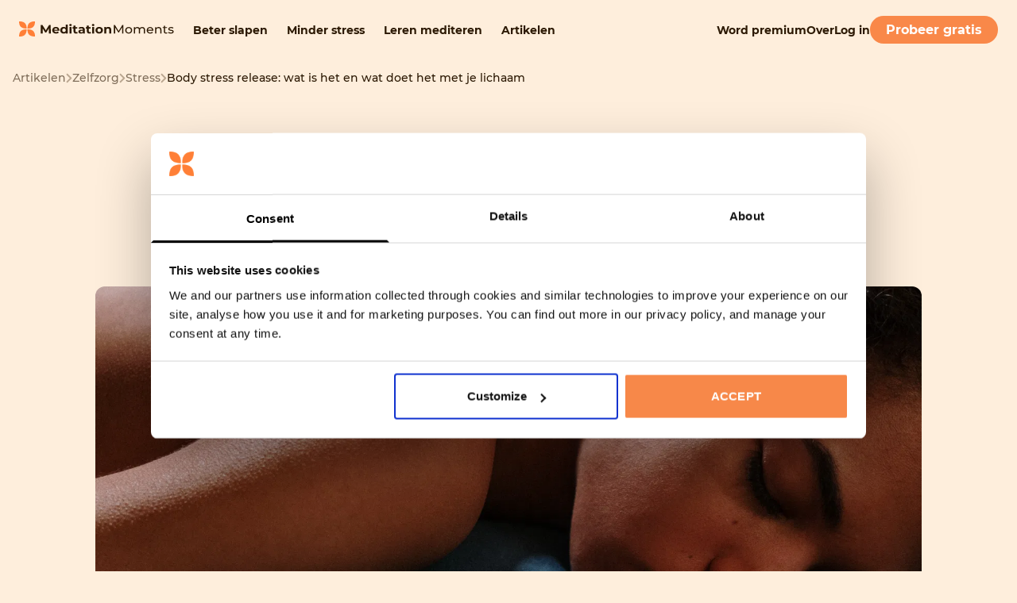

--- FILE ---
content_type: text/html; charset=UTF-8
request_url: https://meditationmoments.nl/zelfzorg/stress/body-stress-release
body_size: 14230
content:
<!DOCTYPE html>
<html class="light">

<head>
    <meta name="csrf-token" content="0JLoCmnZZdhDPPZZEUvpY7vVrOO3z9VFYxTq5QPq">
    <meta charset="utf-8">
    <meta http-equiv="Content-Type" content="text/html; charset=utf-8">
    <meta name="viewport" content="width=device-width, initial-scale=1">

        <title>Wat is body stress release? - Meditation Moments</title>

<meta http-equiv="content-language" content="nl">
<meta property="og:title" content="Wat is body stress release? - Meditation Moments">
<meta property="title" content="Wat is body stress release? - Meditation Moments">
<meta property="og:type" content="website">
<meta property="og:image:url" content="https://meditationmoments.nl/files/body stress release.jpg">
<meta property="og:image:width" content="3801">
<meta property="og:image:height" content="2558">
<link rel="canonical" href="https://meditationmoments.nl/zelfzorg/stress/body-stress-release">
<meta property="og:url" content="https://meditationmoments.nl/zelfzorg/stress/body-stress-release">
<meta property="og:description" content="Een body stress release behandeling helpt je lichaam om opgebouwde stress los te laten. Lees in deze blog wat dit precies inhoudt.">
<meta name="description" content="Een body stress release behandeling helpt je lichaam om opgebouwde stress los te laten. Lees in deze blog wat dit precies inhoudt.">

<meta name="twitter:card" content="summary_large_image">
<meta name="twitter:title" content="Wat is body stress release? - Meditation Moments">
<meta name="twitter:description" content="Een body stress release behandeling helpt je lichaam om opgebouwde stress los te laten. Lees in deze blog wat dit precies inhoudt.">
<meta name="twitter:image" content="https://meditationmoments.nl/files/body stress release.jpg">


    <link rel="preconnect" href="https://cdn-web.meditationmoments.com">

    <link rel="preload" href="https://meditationmoments.nl/css/fonts/Montserrat-Bold.woff2" as="font" type="font/woff2" crossorigin>
    <link href="https://meditationmoments.nl/css/fonts/Montserrat-Bold.woff" as="font" type="font/woff" crossorigin>

    <link rel="preload" href="https://meditationmoments.nl/css/fonts/SourceSansPro-Regular.woff2" as="font" type="font/woff2" crossorigin>
    <link href="https://meditationmoments.nl/css/fonts/SourceSansPro-Regular.woff" as="font" type="font/woff" crossorigin>

    <link rel="preload" href="https://meditationmoments.nl/css/fonts/Montserrat-SemiBold.woff2" as="font" type="font/woff2" crossorigin>
    <link href="https://meditationmoments.nl/css/fonts/Montserrat-SemiBold.woff" as="font" type="font/woff" crossorigin>

    <link rel="stylesheet" type="text/css" href="/css/app.css?id=7671e5405ac1001fb6c75b5c68a995e6" media="screen">
    <link rel="stylesheet" type="text/css" href="/css/custom.css?id=3010fc174bb774edc55ee937bfc35e54" media="screen">
    <noscript>
        <link rel="stylesheet" type="text/css" href="/css/noscript.css?id=31d8e2e978957b8493584e822b63561e" media="screen">
    </noscript>
    
    <!-- Google Consent Mode -->
<script data-cookieconsent="ignore">function gtag(){dataLayer.push(arguments)}window.dataLayer=window.dataLayer||[],gtag("consent","default",{ad_personalization:"denied",ad_storage:"denied",ad_user_data:"denied",analytics_storage:"denied",functionality_storage:"denied",personalization_storage:"denied",security_storage:"granted",wait_for_update:500}),gtag("set","ads_data_redaction",!0),gtag("set","url_passthrough",!0);</script>
<!-- End Google Consent Mode-->

<!-- Google Tag Manager -->
<script>!function(){"use strict";function l(e){for(var t=e,r=0,n=document.cookie.split(";");r<n.length;r++){var o=n[r].split("=");if(o[0].trim()===t)return o[1]}}function s(e){return localStorage.getItem(e)}function u(e){return window[e]}function A(e,t){e=document.querySelector(e);return t?null==e?void 0:e.getAttribute(t):null==e?void 0:e.textContent}var e=window,t=document,r="script",n="dataLayer",o="https://ywt.meditationmoments.nl",a="https://load.ywt.meditationmoments.nl",i="eqxwgmemz",c="cnehpb=EwlYKjM6VSY8WzMjUCM%2FVwxQV0NWURwfRwAACQ4DGQUTAgsACBodHw4eSwML",g="cookie",v="ywt_user_id",E="",d=!1;try{var d=!!g&&(m=navigator.userAgent,!!(m=new RegExp("Version/([0-9._]+)(.*Mobile)?.*Safari.*").exec(m)))&&16.4<=parseFloat(m[1]),f="stapeUserId"===g,I=d&&!f?function(e,t,r){void 0===t&&(t="");var n={cookie:l,localStorage:s,jsVariable:u,cssSelector:A},t=Array.isArray(t)?t:[t];if(e&&n[e])for(var o=n[e],a=0,i=t;a<i.length;a++){var c=i[a],c=r?o(c,r):o(c);if(c)return c}else console.warn("invalid uid source",e)}(g,v,E):void 0;d=d&&(!!I||f)}catch(e){console.error(e)}var m=e,g=(m[n]=m[n]||[],m[n].push({"gtm.start":(new Date).getTime(),event:"gtm.js"}),t.getElementsByTagName(r)[0]),v=I?"&bi="+encodeURIComponent(I):"",E=t.createElement(r),f=(d&&(i=8<i.length?i.replace(/([a-z]{8}$)/,"kp$1"):"kp"+i),!d&&a?a:o);E.async=!0,E.src=f+"/"+i+".js?"+c+v,null!=(e=g.parentNode)&&e.insertBefore(E,g)}();</script>
<!-- End Google Tag Manager -->

<!-- Cookiebot CMP-->
<script id="Cookiebot" src="https://consent.cookiebot.com/uc.js" data-cbid="eab8faca-f2dc-44da-8bd0-c631540540d6" data-blockingmode="auto" type="text/javascript"></script>
<!-- End Cookiebot CMP -->
    
    
    <link rel="apple-touch-icon" sizes="180x180" href="/img/favicons/apple-touch-icon.png">
    <link rel="icon" type="image/png" sizes="32x32" href="/img/favicons/favicon-32x32.png">
    <link rel="icon" type="image/png" sizes="16x16" href="/img/favicons/favicon-16x16.png">
    <link rel="manifest" href="/site.webmanifest">
    <link rel="mask-icon" href="/img/favicons/safari-pinned-tab.svg" color="#F98849">
    <meta name="msapplication-TileColor" content="#da532c">
    <meta name="theme-color" content="#ffffff">

        <script type="text/javascript">
        window.contentDomain = 'https://cdn-web.meditationmoments.nl';
    </script>
    
            <script type="application/ld+json">
        [{"@context":"https:\/\/schema.org","@type":"NewsArticle","headline":"Body stress release: wat is het en wat doet het met je lichaam","image":["https:\/\/meditationmoments.nl\/files\/body stress release.jpg"],"datePublished":"2022-02-01T14:51:33.000000Z","dateModified":"2024-07-03T13:26:35.000000Z","author":[{"@type":"Person","name":{"nl":"Meditation Moments redactie ","en":"Meditation Moments redactie "},"jobTitle":{"nl":"","en":""},"url":"https://meditationmoments.nl/redactie"}]},{"@context":"https:\/\/schema.org","@type":"FAQPage","mainEntity":[{"@type":"Question","name":{"nl":"Wat gebeurt er tijdens body stress release?","en":""},"acceptedAnswer":{"@type":"Answer","text":{"nl":"<p>Een body stress release behandeling helpt je lichaam om opgebouwde stress los te laten. Tijdens een BSR&nbsp;behandeling geeft de behandelaar impulsen (manueel) op de juiste plaats op je lichaam. Hierdoor laat je lichaam de spierspanning los.<br><\/p>","en":""}}},{"@type":"Question","name":{"nl":"Bij welke klachten helpt body stress release?","en":""},"acceptedAnswer":{"@type":"Answer","text":{"nl":"<p>BSR kan helpen bij klachten als hoofdpijn, oorsuizen, migraine, pijn in je rug- nek of schouders, onrustige benen, maag- en darmklachten, blaasproblemen, pijn in je heupen, benen en billen, allergische reacties, pijnlijke knie\u00ebn en enkels en zwangerschapsklachten.<br><\/p>","en":""}}},{"@type":"Question","name":{"nl":"Welke resultaten merk je na een body stress release behandeling?","en":""},"acceptedAnswer":{"@type":"Answer","text":{"nl":"<p>De effecten van een BSR behandeling verschillen van persoon tot persoon. De volgende effecten kunnen na een behandeling merkbaar zijn:&nbsp;pijnverlichting, soepele spieren, actieve organen, een gevoel van warmte of koude, een opgelucht gevoel, meer <a href=\"\/zelfzorg\/energie\">energie<\/a>.&nbsp;<\/p>","en":""}}}]},{"@context":"https:\/\/schema.org","@type":"BreadcrumbList","itemListElement":[{"@type":"ListItem","position":1,"name":"Artikelen","item":"https:\/\/meditationmoments.nl\/artikelen"},{"@type":"ListItem","position":2,"name":"Zelfzorg","item":"https:\/\/meditationmoments.nl\/zelfzorg"},{"@type":"ListItem","position":3,"name":"Stress","item":"https:\/\/meditationmoments.nl\/zelfzorg\/stress"},{"@type":"ListItem","position":4,"name":"Body stress release: wat is het en wat doet het met je lichaam","item":"https:\/\/meditationmoments.nl\/zelfzorg\/stress\/body-stress-release"}]},{"@context":"https:\/\/schema.org","@type":"Organization","name":"Meditation Moments","url":"https:\/\/meditationmoments.nl","logo":"https:\/\/meditationmoments.nl\/img\/meditation-moments-logo.png"}]
        </script>
    </head>

<!-- sticky countdown -->

<body class="bg-sand dark:bg-darkBg    text-f18  font-body text-text dark:text-white antialiased overflow-x-hidden ">
        <div id="app" class="min-h-screen flex flex-col">
        
        <!-- cta banner -->
        
                    <header class=" bg-sand dark:bg-darkBg  px-6 py-3 md:py-6  sticky top-0 header   ">
                <div class="max-w-screen-lg mx-auto relative">
                    <div class="flex justify-between">

                        <!-- left nav -->
                        <div class="flex items-center">
                            <!-- logo -->
                            <a href="/">
                                                                    <img data-cookieconsent="ignore" src="https://cdn-web.meditationmoments.nl/img/meditation-moments-logo-black2.svg" alt="" class="w-[175px] h-[20px] md:w-auto md:h-auto  hidden sm:block sm:dark:hidden ">
                                    <img data-cookieconsent="ignore" src="https://cdn-web.meditationmoments.nl/img/meditation-moments-logo-white2.svg" alt="" class="w-[175px] h-[20px] md:w-auto md:h-auto  hidden sm:dark:block ">
                                                                            <img data-cookieconsent="ignore" src="https://cdn-web.meditationmoments.nl/img/meditation-moments-logo-icon.svg" class="sm:hidden w-5 h-5" alt="">
                                                                                                </a>
                            <!-- left nav items -->
                            <div class="hidden md:flex items-center ml-3">

                                                                                                                                                    <div>
                                                <a href="https://meditationmoments.nl/beter-slapen" class="text-f14 font-bold font-display relative hover:text-tint px-3">Beter slapen</a>
                                            </div>
                                                                                                                                                                                                <div>
                                                <a href="https://meditationmoments.nl/minder-stress" class="text-f14 font-bold font-display relative hover:text-tint px-3">Minder stress</a>
                                            </div>
                                                                                                                                                                                                <div class="with-subnav">
                                                <a href="https://meditationmoments.nl/meditatie" class="text-f14 font-bold font-display relative hover:text-tint px-3">
                                                    Leren mediteren
                                                    <div class="absolute z-10 left-1/2 bottom-0 rotate-45 -translate-x-1/2 translate-y-[42px] w-6 h-6 hidden bg-white subnav-tip">
                                                    </div>
                                                </a>
                                                <!-- expanding subnav panel (1 column) -->
                                                <div class="absolute pt-6 hidden subnav-panel -translate-x-[304px] text-text">
                                                    <div class="max-w-screen-lg mx-auto">
                                                        <div class="bg-white p-10 rounded-xl w-[690px] shadow-[0_4px_28px_rgba(0,0,0,0.12)]">
                                                            <div class="text-f14 font-display font-bold mb-5">
                                                                Artikelen over meditatie
                                                            </div>
                                                            <div class="grid grid-cols-2 gap-y-5 gap-x-6 mb-6">
                                                                                                                                    <a href="https://meditationmoments.nl/zelfzorg/zwangerschap/mediteren-tijdens-je-zwangerschap" class="flex items-center group">
                                                                        <img data-cookieconsent="ignore" src="https://cdn-web.meditationmoments.nl/files/mediteren tijdens de zwangerschap-1.jpg?class=blog-teaser-small" alt="3 voordelen van mediteren tijdens je zwangerschap" class="w-32 aspect-[16/9] object-cover rounded-md mr-3">
                                                                        <div class="text-f12 font-display group-hover:underline">
                                                                            3 voordelen van mediteren tijdens je zwangerschap
                                                                        </div>
                                                                    </a>
                                                                                                                                    <a href="https://meditationmoments.nl/meditatie/algemeen/invloed-meditatie-hersenen" class="flex items-center group">
                                                                        <img data-cookieconsent="ignore" src="https://cdn-web.meditationmoments.nl/files/de-invloed-van-meditatie-op-de-hersenen.jpg?class=blog-teaser-small" alt="De invloed van meditatie op de hersenen" class="w-32 aspect-[16/9] object-cover rounded-md mr-3">
                                                                        <div class="text-f12 font-display group-hover:underline">
                                                                            De invloed van meditatie op de hersenen
                                                                        </div>
                                                                    </a>
                                                                                                                                    <a href="https://meditationmoments.nl/meditatie/soorten/meditatie-bij-rouw-en-verdriet" class="flex items-center group">
                                                                        <img data-cookieconsent="ignore" src="https://cdn-web.meditationmoments.nl/files/rouw en verdriet.jpg?class=blog-teaser-small" alt="Hoe meditatie kan helpen bij rouw en verdriet" class="w-32 aspect-[16/9] object-cover rounded-md mr-3">
                                                                        <div class="text-f12 font-display group-hover:underline">
                                                                            Hoe meditatie kan helpen bij rouw en verdriet
                                                                        </div>
                                                                    </a>
                                                                                                                                    <a href="https://meditationmoments.nl/meditatie/kinderen/kindermeditatie" class="flex items-center group">
                                                                        <img data-cookieconsent="ignore" src="https://cdn-web.meditationmoments.nl/files/kindermeditatie.jpg?class=blog-teaser-small" alt="Kindermeditatie: de positieve effecten van meditatie op kinderen" class="w-32 aspect-[16/9] object-cover rounded-md mr-3">
                                                                        <div class="text-f12 font-display group-hover:underline">
                                                                            Kindermeditatie: de positieve effecten van meditatie op kinderen
                                                                        </div>
                                                                    </a>
                                                                                                                                    <a href="https://meditationmoments.nl/meditatie/mindfulness/wat-is-mindfulness" class="flex items-center group">
                                                                        <img data-cookieconsent="ignore" src="https://cdn-web.meditationmoments.nl/files/mindfulness betekenis.jpg?class=blog-teaser-small" alt="Alles wat je moet weten over mindfulness" class="w-32 aspect-[16/9] object-cover rounded-md mr-3">
                                                                        <div class="text-f12 font-display group-hover:underline">
                                                                            Alles wat je moet weten over mindfulness
                                                                        </div>
                                                                    </a>
                                                                                                                                    <a href="https://meditationmoments.nl/meditatie/soorten/wandelmeditatie" class="flex items-center group">
                                                                        <img data-cookieconsent="ignore" src="https://cdn-web.meditationmoments.nl/files/wandelmeditatie.jpg?class=blog-teaser-small" alt="Wandelmeditatie: de gids voor een bewuste wandeling" class="w-32 aspect-[16/9] object-cover rounded-md mr-3">
                                                                        <div class="text-f12 font-display group-hover:underline">
                                                                            Wandelmeditatie: de gids voor een bewuste wandeling
                                                                        </div>
                                                                    </a>
                                                                                                                            </div>
                                                                                                                            <a href="https://meditationmoments.nl/meditatie" class="group flex">
                                                                    <div class="text-f14 text-tint font-display font-bold group-hover:underline mr-2">
                                                                        Bekijk alle artikelen over meditatie 
                                                                    </div>
                                                                    <img src="/img/chevron-right-orange.svg" alt="">
                                                                </a>
                                                                                                                    </div>
                                                    </div>
                                                </div>
                                            </div>
                                                                                                                                                                                                <div class="with-subnav">
                                                <a href="https://meditationmoments.nl/artikelen" class="text-f14 font-bold font-display relative hover:text-tint px-3">
                                                    Artikelen
                                                    <div class="absolute z-10 left-1/2 bottom-0 rotate-45 -translate-x-1/2 translate-y-[42px] w-6 h-6 hidden bg-white subnav-tip">
                                                    </div>
                                                </a>
                                                <!-- expanding subnav panel (2 column) -->
                                                <div class="absolute inset-x-0 px-6 pt-6 hidden subnav-panel text-text">
                                                    <div class="max-w-screen-lg mx-auto">
                                                        <div class="bg-white p-10 rounded-xl grid grid-cols-[190px_1fr] max-w-[920px] shadow-[0_4px_28px_rgba(0,0,0,0.12)]">
                                                            <!-- left column -->
                                                            <div>
                                                                                                                                    <div class="text-f14 font-display font-bold mb-6">
                                                                        Categorieën
                                                                    </div>
                                                                                                                                <div class="grid gap-6 text-f12 font-display">
                                                                                                                                            <a href="https://meditationmoments.nl/meditatie" class="hover:underline">Meditatie</a>
                                                                                                                                            <a href="https://meditationmoments.nl/zelfzorg/stress" class="hover:underline">Stress</a>
                                                                                                                                            <a href="https://meditationmoments.nl/zelfzorg/slaap" class="hover:underline">Slaap</a>
                                                                                                                                            <a href="https://meditationmoments.nl/zelfzorg/yoga" class="hover:underline">Yoga</a>
                                                                                                                                            <a href="https://meditationmoments.nl/persoonlijke-groei" class="hover:underline">Persoonlijke groei</a>
                                                                                                                                            <a href="https://meditationmoments.nl/spiritualiteit" class="hover:underline">Spiritualiteit</a>
                                                                                                                                            <a href="https://meditationmoments.nl/zelfzorg" class="hover:underline">Zelfzorg</a>
                                                                                                                                    </div>
                                                            </div>
                                                            <!-- right column -->
                                                            <div class="border-l border-divider pl-10">
                                                                <div class="text-f14 font-display font-bold mb-5">
                                                                    Nieuw
                                                                </div>
                                                                <div class="grid grid-cols-2 gap-y-5 gap-x-6 mb-6">
                                                                                                                                            <a href="https://meditationmoments.nl/zelfzorg/stress/waarom-je-lichaam-rust-nodig-heeft-deze-stressexpert-legt-uit-hoe-stress-echt-werkt" class="flex items-center group">
                                                                            <img data-cookieconsent="ignore" src="https://cdn-web.meditationmoments.nl/files/AYA07085-1.JPG?class=blog-teaser-small" alt="Waarom je lichaam rust nodig heeft: volgens deze stressexpert moet je net zo veel rusten als pieken" class="w-32 aspect-[16/9] object-cover rounded-md mr-3">
                                                                            <div class="text-f12 font-display group-hover:underline">
                                                                                Waarom je lichaam rust nodig heeft: volgens deze stressexpert moet je net zo veel rusten als pieken
                                                                            </div>
                                                                        </a>
                                                                                                                                            <a href="https://meditationmoments.nl/zelfzorg/angst/voel-je-vaak-spanning-dit-is-wat-er-echt-onder-zit" class="flex items-center group">
                                                                            <img data-cookieconsent="ignore" src="https://cdn-web.meditationmoments.nl/files/angst-1.jpg?class=blog-teaser-small" alt="Voel je vaak spanning? Dit is wat er écht onder zit" class="w-32 aspect-[16/9] object-cover rounded-md mr-3">
                                                                            <div class="text-f12 font-display group-hover:underline">
                                                                                Voel je vaak spanning? Dit is wat er écht onder zit
                                                                            </div>
                                                                        </a>
                                                                                                                                            <a href="https://meditationmoments.nl/meditatie/algemeen/dagelijks-mediteren" class="flex items-center group">
                                                                            <img data-cookieconsent="ignore" src="https://cdn-web.meditationmoments.nl/files/dagelijks mediteren.jpeg?class=blog-teaser-small" alt="Dagelijks mediteren: meer rust, energie en focus in je dag" class="w-32 aspect-[16/9] object-cover rounded-md mr-3">
                                                                            <div class="text-f12 font-display group-hover:underline">
                                                                                Dagelijks mediteren: meer rust, energie en focus in je dag
                                                                            </div>
                                                                        </a>
                                                                                                                                            <a href="https://meditationmoments.nl/meditatie/nieuw-in-de-app-daily-moment" class="flex items-center group">
                                                                            <img data-cookieconsent="ignore" src="https://cdn-web.meditationmoments.nl/files/Blog header DM nieuw2.png?class=blog-teaser-small" alt="Nieuw in de app: de Daily Moment" class="w-32 aspect-[16/9] object-cover rounded-md mr-3">
                                                                            <div class="text-f12 font-display group-hover:underline">
                                                                                Nieuw in de app: de Daily Moment
                                                                            </div>
                                                                        </a>
                                                                                                                                            <a href="https://meditationmoments.nl/zelfzorg/nieuw-rust-in-je-hoofd-de-podcast" class="flex items-center group">
                                                                            <img data-cookieconsent="ignore" src="https://cdn-web.meditationmoments.nl/files/img-artikel-podcast.jpg?class=blog-teaser-small" alt="Nieuw: Rust in je hoofd - de podcast" class="w-32 aspect-[16/9] object-cover rounded-md mr-3">
                                                                            <div class="text-f12 font-display group-hover:underline">
                                                                                Nieuw: Rust in je hoofd - de podcast
                                                                            </div>
                                                                        </a>
                                                                                                                                            <a href="https://meditationmoments.nl/zelfzorg/ademhaling/de-kracht-van-ademwerk" class="flex items-center group">
                                                                            <img data-cookieconsent="ignore" src="https://cdn-web.meditationmoments.nl/files/_dsc9509-1.jpeg?class=blog-teaser-small" alt="De kracht van ademwerk: in gesprek met ademcoach Marloes Hovestad" class="w-32 aspect-[16/9] object-cover rounded-md mr-3">
                                                                            <div class="text-f12 font-display group-hover:underline">
                                                                                De kracht van ademwerk: in gesprek met ademcoach Marloes Hovestad
                                                                            </div>
                                                                        </a>
                                                                                                                                    </div>
                                                                                                                                    <a href="https://meditationmoments.nl/artikelen" class="group flex">
                                                                        <div class="text-f14 text-tint font-display font-bold group-hover:underline mr-2">
                                                                            Bekijk alle artikelen
                                                                        </div>
                                                                        <img src="/img/chevron-right-orange.svg" alt="">
                                                                    </a>
                                                                
                                                            </div>
                                                        </div>
                                                    </div>
                                                </div>
                                            </div>
                                                                                                                                            </div>

                        </div>

                        <!-- right nav -->
                        <div class="flex items-center gap-6">

                                                                                                                                    <!-- simple link -->
                                        <div class="hidden md:block">
                                            <a href="https://meditationmoments.nl/premium-abonnement" class="text-f14 font-bold font-display hover:text-tint">Word premium</a>
                                        </div>
                                                                                                                                                                            <!-- with subnav panel -->
                                        <div class="hidden md:block with-subnav">
                                            <a href="#" class="text-f14 font-bold font-display relative">
                                                Over
                                                <div class="absolute z-10 left-1/2 bottom-0 rotate-45 -translate-x-1/2 translate-y-[42px] w-6 h-6 hidden bg-white subnav-tip">

                                                </div>
                                            </a>
                                            <div class="absolute pt-6 hidden subnav-panel -translate-x-[96px] text-text">
                                                <div class="max-w-screen-lg mx-auto">
                                                    <div class="bg-white p-10 rounded-xl w-[226px] shadow-[0_4px_28px_rgba(0,0,0,0.12)]">
                                                        <div class="text-f14 font-display font-bold mb-6">
                                                            Over
                                                        </div>
                                                        <div class="grid gap-6 text-f12 font-display">
                                                                                                                                                                                            <a href="https://meditationmoments.nl/over-meditation-moments" class="hover:underline">Meditation Moments</a>
                                                                                                                                                                                            <a href="https://meditationmoments.nl/over-de-app" class="hover:underline">Over de app </a>
                                                                                                                                                                                            <a href="https://meditationmoments.nl/premium-abonnement" class="hover:underline">Premium abonnement</a>
                                                                                                                                                                                            <a href="https://meditationmoments.nl/ervaring-meditation-moments-app" class="hover:underline">Ervaringen</a>
                                                                                                                                                                                            <a href="https://meditationmoments.nl/bedrijven" class="hover:underline">Bedrijven</a>
                                                                                                                                                                                            <a href="https://help.meditationmoments.nl" target="_blank" class="hover:underline">Contact</a>
                                                                                                                    </div>
                                                    </div>
                                                </div>
                                            </div>
                                        </div>
                                                                                                                                                                            <!-- simple link -->
                                        <div class="hidden md:block">
                                            <a href="https://account.meditationmoments.com/login?return_url=https%3A%2F%2Fapp.meditationmoments.com%2Fnl%2F" target="_blank" class="text-f14 font-bold font-display hover:text-tint">Log in</a>
                                        </div>
                                                                                                                                                                                                            <!-- cta button -->
                                        <div>
                                            <a href="https://account.meditationmoments.com/register?c_tag=7dtrl23nlw&generic_trial=7dtrl23&lang=nl" target="_blank" class="bg-tint text-white text-f16 font-bold font-display px-5 py-2 rounded-full border-tint hover:bg-tintDark hover:border-tintDark">Probeer gratis</a>
                                        </div>
                                                                                                <!-- hamburger -->
                            <a href="#" class="hamburger md:hidden" onclick="return toggleMobileMenu();">
                                <div></div>
                                <div></div>
                                <div></div>
                            </a>
                        </div>

                    </div>
                </div>
            </header>
        
        <div class="wrapper">
                <section class="bg-sand dark:bg-darkBg px-4 pb-10 pt-4 block">
    <div class="max-w-screen-lg mx-auto">
        <div class="flex flex-wrap gap-y-1 gap-x-3">
                            <div class="font-display text-f14 dark:text-white text-text opacity-60">
                                            <a href="https://meditationmoments.nl/artikelen">
                            Artikelen
                        </a>
                                    </div>

                                    <img class="dark:hidden opacity-60" src="/img/chevron-right-brown.svg">
                    <img class="hidden dark:block opacity-60" src="/img/chevron-right-white.svg">
                
                            <div class="font-display text-f14 dark:text-white text-text opacity-60">
                                            <a href="https://meditationmoments.nl/zelfzorg">
                            Zelfzorg
                        </a>
                                    </div>

                                    <img class="dark:hidden opacity-60" src="/img/chevron-right-brown.svg">
                    <img class="hidden dark:block opacity-60" src="/img/chevron-right-white.svg">
                
                            <div class="font-display text-f14 dark:text-white text-text opacity-60">
                                            <a href="https://meditationmoments.nl/zelfzorg/stress">
                            Stress
                        </a>
                                    </div>

                                    <img class="dark:hidden opacity-60" src="/img/chevron-right-brown.svg">
                    <img class="hidden dark:block opacity-60" src="/img/chevron-right-white.svg">
                
                            <div class="font-display text-f14 dark:text-white text-text ">
                                            Body stress release: wat is het en wat doet het met je lichaam
                                    </div>

                
                    </div>
    </div>
</section>
    <section class="bg-sand dark:bg-darkBg px-4 ">
    <div class="max-w-screen-lg mx-auto pt-10 pb-7">
        <h1 class="text-f36 sm:text-f50 text-center font-bold font-display mb-4 max-w-screen-md mx-auto">
            Body stress release: wat is het en wat doet het met je lichaam
        </h1>
        <div class="flex text-f14 font-semibold justify-center text-darkBrown/60 dark:text-white/60 font-display gap-x-2 flex-wrap">
            <div>1 februari 2022</div>
                            <span>•</span>
                <div>Bewerkt op 3 juli 2024</div>
                    </div>
    </div>
</section>

<section class="bg-sand dark:bg-darkBg px-4 pb-10 ">
    <div class="max-w-screen-lg mx-auto grid grid-cols-12">
        <div class="col-span-12 lg:col-span-10 lg:col-start-2 aspect-w-16 aspect-h-6">
            <img  data-cookieconsent="ignore" src="https://cdn-web.meditationmoments.nl/files/body stress release.jpg?class=blog-header" alt="body stress release" class="w-full rounded-xl object-cover">
        </div>
    </div>
</section>
<section class="bg-sand dark:bg-darkBg px-4 pb-24 ">
    <div class="max-w-screen-lg mx-auto grid grid-cols-12 gap-4 sm:gap-12">
        <div class="col-span-12 md:col-span-8 lg:col-span-7 lg:col-start-2">
            <!-- BLOG POST BLOCKS START -->
            <div class="mb-6 blog-content-styling ">
    <p>Als je stress ondervindt, kan zich dat uiten in lichamelijke klachten. Deze klachten ontstaan omdat stress te lang aanhoudt (overbelasting). Je lichaam kan zich dan niet meer aanpassen en de spanning zet zich vast in bepaalde spieren. Een <strong>body stress release</strong> behandeling richt zich op het ontspannen van deze spieren. Kortom: de behandeling helpt je lichaam om opgebouwde stress los te laten. In deze blog lees je wat body stress release inhoudt en hoe het precies werkt.</p>
</div>
<a name="reacties-van-je-lichaam-op-stress-en-pijn" class="anchor"></a>
<div class="mb-6 pt-3 blog-content-styling ">
    <h2 class="text-f26 font-bold font-display Weinig">
        Reacties van je lichaam op stress en pijn
    </h2>
    <p>Spanning op zichzelf heeft een functie. Het zorgt ervoor dat je alert en actief kan reageren in lastige situaties. Bij het wegvallen van de spannende situatie, ontspant je lichaam zich weer.</p>
<p>Wanneer je echter langdurig <a href="https://meditationmoments.nl/zelfzorg/stress/stress-symptomen">stress symptomen</a> ervaart, kan je lichaam zich niet meer aanpassen. De stress bouwt zich dan op in bepaalde spieren, die daardoor gespannen blijven. Op deze spierspanning kan je zelf geen invloed uitoefenen: je autonome zenuwstelsel is hier verantwoordelijk voor.</p>
<p>Je kunt je autonome zenuwstelsel wel in balans brengen door bijvoorbeeld <a href="/meditatie/soorten/meditatie-oefeningen">meditatie oefeningen</a>. Toch is dit niet altijd genoeg om spierspanning in de diepere lagen van je spieren te bereiken. En dát is waar body stress release bij kan helpen. Daarnaast is het een effectieve aanvullende behandeling bij blessures en overbelasting.</p>
</div>
<a name="wat-is-body-stress-release" class="anchor"></a>
<div class="mb-6 pt-3 blog-content-styling ">
    <h2 class="text-f26 font-bold font-display Weinig">
        Wat is body stress release?
    </h2>
    <p>Bij een body stress release behandeling wordt eerst opgespoord waar in jouw lichaam de spierspanning zit. Spierspanning wordt namelijk opgeslagen in bepaalde <strong>patronen.</strong> Dit is zichtbaar door reflexen die je lichaam geeft. Zulke reflexen worden het <em>bio feedback mechanisme&nbsp;</em>genoemd.</p>
<p>De reflexen zijn duidelijk herkenbaar: de body stress release practioner weet precies welke release je nodig hebt en in welke richting deze moet worden uitgevoerd.</p>
<p>De behandeling bestaat uit het geven van kleine impulsen met de handen, vingers of duimen. Dit moet gebeuren op de juiste plaats en in de juiste richting. Het is dus geen massage, maar er worden signalen gegeven zodat je lichaam spanning loslaat. Op het moment dat je lichaam de spanning loslaat, kan het zichzelf weer herstellen.</p>
</div>
<a name="hoe-gaat-een-body-stress-release-behandeling-in-zijn-werk" class="anchor"></a>
<div class="mb-6 pt-3 blog-content-styling ">
    <h2 class="text-f26 font-bold font-display Weinig">
        Hoe gaat een body stress release behandeling in zijn werk?
    </h2>
    <p>Voorafgaand aan een body stress release behandeling heb je eerst een intakegesprek met de practioner. Tijdens dit gesprek zal hij of zij met jou bespreken:</p>
<ul><li>Wat je klachten zijn</li><li>Welke medische voorgeschiedenis je hebt</li><li>Of je blessures hebt</li><li>Welke stressvolle periodes je recent en vroeger hebt ondervonden</li></ul>
<p>De BSR practioner zal vervolgens met je bespreken wat de samenhang is tussen jouw klachten en de opgebouwde spanning in je lichaam. Er wordt ook besproken wel effect je van de behandeling kan verwachten. Gewoonlijk krijg je meteen na de intake al de eerste body stress release behandeling. Kort daaropvolgend krijg je nog twee behandelingen.</p>
</div>
<div class="" >
                            <img loading=lazy data-cookieconsent="ignore" src="https://cdn-web.meditationmoments.nl/files/body stress release 2.jpg?class=1500" alt="body stress release" class="w-full rounded-xl mb-6  ">
                    </div>
<a name="tijdens-de-behandeling" class="anchor"></a>
<div class="mb-6 pt-3 blog-content-styling ">
    <h3 class="text-f26 font-bold font-display Weinig">
        Tijdens de behandeling
    </h3>
    <p>Een BSR behandeling vindt plaats op een speciale, kantelbare behandelbank. Je neemt plaats op het voetenbankje en vervolgens wordt de bank in de voor jou juiste positie gekanteld. De behandeling is pijnloos en je houdt je kleding en schoenen aan. Terwijl je op de behandelbank ligt, geeft de behandelaar impulsen (manueel) op de juiste plaats op je lichaam. Door deze impulsen zal je lichaam de spierspanning langzaam loslaten.</p>
</div>
<a name="bij-welke-klachten-helpt-body-stress-release" class="anchor"></a>
<div class="mb-6 pt-3 blog-content-styling ">
    <h2 class="text-f26 font-bold font-display Weinig">
        Bij welke klachten helpt body stress release?
    </h2>
    <p>Hierboven noemden we vooral stress als oorzaak van spierspanning in je lichaam. Spierspanning in diepere lagen van je spieren kan ook andere oorzaken hebben, zoals:</p>
<ul><li>Lichamelijke overbelasting: blessure, ongeluk, verkeerde werkhouding</li><li>Heftige emoties: verdriet, boosheid of shock (hangt ook vaak samen met stress)</li><li>Overgevoeligheid voor schadelijke stoffen waar je mee in aanraking komt.</li></ul>
<p>Als je door bovenstaande oorzaken spierspanning opbouwt, kun je dit herkennen aan onder meer de volgende klachten:</p>
<ul><li>Hoofdpijn, oorsuizen of migraine</li><li>Pijn in je rug – nek of schouders</li><li>Onrustige benen</li><li>Maag – en darmklachten</li><li>Blaasproblemen</li><li>Pijn in je heupen, benen en billen</li><li>Allergische reacties</li><li>Pijnlijke knieën en enkels</li><li>Zwangerschapsklachten</li><li>Veel huilen door stress (baby’s)</li></ul>
<p>Bij deze klachten kan body stress release (BSR) het lichaam helpen herstellen.</p>
</div>
<a name="de-resultaten-van-body-stress-release" class="anchor"></a>
<div class="mb-6 pt-3 blog-content-styling ">
    <h2 class="text-f26 font-bold font-display Weinig">
        De resultaten van body stress release
    </h2>
    <p>Het effect na een behandeling kan verschillen van persoon tot persoon. De klachten zullen vrijwel altijd aanzienlijk afnemen of zelfs volledig verdwijnen. Na de behandeling zijn bijvoorbeeld deze effecten merkbaar:<br></p>
<ul><li>Pijnverlichting (soms direct na de behandeling)</li><li>Soepele spieren</li><li>Je organen zijn actiever</li><li>Een gevoel van warmte of koude</li><li>Een opgelucht gevoel</li><li>Meer energie</li></ul>
<p>Soms kan oude pijn kortdurend terugkeren na BSR behandelingen. Dit kan geen kwaad en gaat vanzelf over.</p>
</div>
<a name="body-stress-release-is-geschikt-voor-elke-leeftijd" class="anchor"></a>
<div class="mb-6 pt-3 blog-content-styling ">
    <h3 class="text-f26 font-bold font-display Weinig">
        Body stress release is geschikt voor elke leeftijd
    </h3>
    <p>Een BSR behandeling is niet pijnlijk of heftig. Je houdt je kleding aan en er zijn geen vervelende bijwerkingen. Body stress release werkt daarom voor elke leeftijd: van baby’s tot ouderen. Zo kunnen baby’s die langdurig huilen of vrouwen met bepaalde zwangerschapsklachten, ook baat hebben bij body stress release behandelingen.</p>
</div>
<a name="wat-kun-je-zelf-doen-om-te-ontspannen" class="anchor"></a>
<div class="mb-6 pt-3 blog-content-styling ">
    <h2 class="text-f26 font-bold font-display Weinig">
        Wat kun je zelf doen om te ontspannen?
    </h2>
    <p>BSR behandelingen zijn altijd een aanvulling op andere (vaak medische) behandelingen. Veel volwassenen en kinderen knappen er erg door op. Elke situatie is anders. Daarom krijg je na een behandeling persoonlijk advies wat je het beste kan doen en laten na een BSR sessie. Belangrijk is wel dat je mentale en fysieke overbelasting probeert te vermijden. Er zal zich anders opnieuw spanning opbouwen in je spieren. Ondersteun de behandeling bijvoorbeeld door:</p>
<ul><li>Milde lichamelijke inspanning zoals wandelen of fietsen</li><li>Meditatie oefeningen</li><li><a href="/zelfzorg/stress/ontspanningsoefeningen">Ontspanningsoefeningen</a></li><li>Het beperken van overmatig sporten en langdurige stress</li></ul>
</div>
<a name="body-stress-release-ademhalingsoefening" class="anchor"></a>
<div class="mb-6 pt-3 blog-content-styling ">
    <h2 class="text-f26 font-bold font-display Weinig">
        Body stress release ademhalingsoefening
    </h2>
    <p>Tot slot geven we een ademhalingsoefening om zelf aan de slag te gaan met body stress release. Je kunt hiermee de behandelingen die je krijgt ondersteunen, of gewoon lekker ontspannen. De ademhalingsoefening werkt als volgt:</p>
<ul><li>Focus op een gebied in je lijf</li><li>Adem in en span de spieren aan in het gebied waar je op focust</li><li>Hou je adem vast en de spieren aangespannen</li><li>Adem uit en ontspan je spieren</li></ul>
<p>Je kunt deze oefening een aantal keer opnieuw doen, terwijl je telkens andere spieren aanspant en ontspant. Daarna kan je lichaam zich volledig ontspannen. Het ook een erg geschikte oefening voor je gaat slapen.</p>
</div>
<div class="mb-6 ">
    <div class="flex flex-col space-y-3">
                    <div class="bg-lightSand rounded-md dark:bg-white dark:bg-opacity-10">
                <a href="#" class="flex justify-between p-6 space-x-5" onclick="return toggleFaqQuestion(this);">
                    <div class="text-f16 md:text-f18 font-semibold font-display">
                        Wat gebeurt er tijdens body stress release?
                    </div>
                    <img loading=lazy data-cookieconsent="ignore" src="https://cdn-web.meditationmoments.nl/img/chevron-down-black.svg" alt="" class="dark:filter dark:invert dark:brightness-0 transition duration-300">
                </a>
                <div class="text-f16 p-6 pt-0 faq-answer blog-content-styling">
                    <div><p>Een body stress release behandeling helpt je lichaam om opgebouwde stress los te laten. Tijdens een BSR&nbsp;behandeling geeft de behandelaar impulsen (manueel) op de juiste plaats op je lichaam. Hierdoor laat je lichaam de spierspanning los.<br></p></div>
                </div>
            </div>
                    <div class="bg-lightSand rounded-md dark:bg-white dark:bg-opacity-10">
                <a href="#" class="flex justify-between p-6 space-x-5" onclick="return toggleFaqQuestion(this);">
                    <div class="text-f16 md:text-f18 font-semibold font-display">
                        Bij welke klachten helpt body stress release?
                    </div>
                    <img loading=lazy data-cookieconsent="ignore" src="https://cdn-web.meditationmoments.nl/img/chevron-down-black.svg" alt="" class="dark:filter dark:invert dark:brightness-0 transition duration-300">
                </a>
                <div class="text-f16 p-6 pt-0 faq-answer blog-content-styling">
                    <div><p>BSR kan helpen bij klachten als hoofdpijn, oorsuizen, migraine, pijn in je rug- nek of schouders, onrustige benen, maag- en darmklachten, blaasproblemen, pijn in je heupen, benen en billen, allergische reacties, pijnlijke knieën en enkels en zwangerschapsklachten.<br></p></div>
                </div>
            </div>
                    <div class="bg-lightSand rounded-md dark:bg-white dark:bg-opacity-10">
                <a href="#" class="flex justify-between p-6 space-x-5" onclick="return toggleFaqQuestion(this);">
                    <div class="text-f16 md:text-f18 font-semibold font-display">
                        Welke resultaten merk je na een body stress release behandeling?
                    </div>
                    <img loading=lazy data-cookieconsent="ignore" src="https://cdn-web.meditationmoments.nl/img/chevron-down-black.svg" alt="" class="dark:filter dark:invert dark:brightness-0 transition duration-300">
                </a>
                <div class="text-f16 p-6 pt-0 faq-answer blog-content-styling">
                    <div><p>De effecten van een BSR behandeling verschillen van persoon tot persoon. De volgende effecten kunnen na een behandeling merkbaar zijn:&nbsp;pijnverlichting, soepele spieren, actieve organen, een gevoel van warmte of koude, een opgelucht gevoel, meer <a href="/zelfzorg/energie">energie</a>.&nbsp;</p></div>
                </div>
            </div>
            </div>
</div>
<section class="bg-sand dark:bg-darkBg ">
    <div class="bg-tint/10 rounded-2xl py-6 px-8 flex flex-col gap-6">
                    <h3 class="text-f18 font-display font-bold">
                Geschreven door:
            </h3>
                <div class="flex gap-6 items-center">
                            <img loading=lazy class="rounded-full object-cover aspect-1 h-[100px]" data-cookieconsent="ignore" src="https://cdn-web.meditationmoments.nl/files/redactie-70.png?class=700" alt="">
                        <a href="https://meditationmoments.nl/redactie"  target="_blank" >
                                    <div class="font-bold mb-1.5">
                        Meditation Moments redactie 
                    </div>
                                            </a>
        </div>
            </div>
</section>

            <!-- BLOG POST BLOCKS END -->


            <!-- share -->
            <div class="font-bold font-display mb-2 pt-10">Deel artikel</div>
            <div class="flex space-x-3">
                <a href="mailto:?subject=Body+stress+release%3A+wat+is+het+en+wat+doet+het+met+je+lichaam&body=https%3A%2F%2Fmeditationmoments.nl%2Fzelfzorg%2Fstress%2Fbody-stress-release" class="bg-blue dark:bg-greyPurple w-11 h-11 flex align-center justify-center p-3 rounded-full hover:opacity-90"><img  src="https://cdn-web.meditationmoments.nl/img/email.svg"></a>
                <a href="https://wa.me/?text=https%3A%2F%2Fmeditationmoments.nl%2Fzelfzorg%2Fstress%2Fbody-stress-release" class="bg-blue dark:bg-greyPurple w-11 h-11 flex align-center justify-center p-3 rounded-full hover:opacity-90"><img  data-cookieconsent="ignore" src="https://cdn-web.meditationmoments.nl/img/whatsapp.svg"></a>
                <a href="https://twitter.com/share?url=https%3A%2F%2Fmeditationmoments.nl%2Fzelfzorg%2Fstress%2Fbody-stress-release&hashtags=meditationmoments" class="bg-blue dark:bg-greyPurple w-11 h-11 flex align-center justify-center p-3 rounded-full hover:opacity-90"><img  data-cookieconsent="ignore" src="https://cdn-web.meditationmoments.nl/img/twitter.svg"></a>
                <a href="https://www.linkedin.com/sharing/share-offsite/?url=https%3A%2F%2Fmeditationmoments.nl%2Fzelfzorg%2Fstress%2Fbody-stress-release" class="bg-blue dark:bg-greyPurple w-11 h-11 flex align-center justify-center p-3 rounded-full hover:opacity-90"><img  data-cookieconsent="ignore" src="https://cdn-web.meditationmoments.nl/img/linkedin.svg"></a>
                <a href="https://www.facebook.com/sharer/sharer.php?u=https%3A%2F%2Fmeditationmoments.nl%2Fzelfzorg%2Fstress%2Fbody-stress-release" class="bg-blue dark:bg-greyPurple w-11 h-11 flex align-center justify-center p-3 rounded-full hover:opacity-90"><img  data-cookieconsent="ignore" src="https://cdn-web.meditationmoments.nl/img/facebook.svg"></a>
            </div>

        </div>
        <div class="col-span-12 md:col-span-4 lg:col-span-3">
            <hr class="border-b-1 border-divider mb-6 dark:border-white dark:border-opacity-60">

            <img  data-cookieconsent="ignore" src="https://cdn-web.meditationmoments.nl/img/meditaion-moments-emblem-orange.svg" class="w-10 mb-4 mx-auto">
            <div class="text-f22 font-display font-medium text-center mb-4">
                <strong>Meditation</strong>Moments
            </div>
            <div class="opacity-60 text-center">
                Slaap beter en stress minder met Meditation Moments - de #1 app voor meer rust in je hoofd. Meer dan 1 miljoen mensen gingen je al voor!
            </div>

            <hr class="border-b-1 border-divider my-6 dark:border-white dark:border-opacity-60">

            <form method="GET" action="https://meditationmoments.nl/zoeken">
                <input
                    class="w-full pl-12 pr-4 py-3 border border-divider rounded-md focus:ring-2 focus:ring-tint focus:border-transparent outline-none dark:bg-white dark:bg-opacity-20 dark:border dark:border-opacity-10 bg-[url('/img/search.svg')] dark:bg-[url('/img/search-white.svg')]"
                    type="text"
                    placeholder="Zoeken naar artikelen..."
                    required
                    style="background-position: 1rem center; background-repeat: no-repeat;"
                    name="q"
                >
            </form>

            <hr class="border-b-1 border-divider my-6 dark:border-white dark:border-opacity-60">
            <form method="GET" action="https://account.meditationmoments.com/register?c_tag=7dtrl23nlw&amp;generic_trial=7dtrl23" data-should-form-encode="true" data-generate-lead="sidebar form">
                <input type="hidden" name="c_tag" value="7dtrl23nlw"><input type="hidden" name="generic_trial" value="7dtrl23">
                <div class="rounded-xl overflow-hidden shadow-sm">
                                            <img  class="dark:hidden" data-cookieconsent="ignore" src="https://cdn-web.meditationmoments.nl/img/try-nl.png?class=600">
                        <img  class="hidden dark:block" data-cookieconsent="ignore" src="https://cdn-web.meditationmoments.nl/img/try-night-nl.png?class=600">
                                        <div class="bg-lightSand dark:bg-darkGrey p-6">
                        <div class="text-f22 font-display font-bold mb-3">
                            Probeer Meditation Moments Premium <span class="text-tint">7&nbsp;dagen gratis</span>
                        </div>
                        <input name="value1" class="w-full px-4 py-3 border border-divider rounded-md focus:ring-2 focus:ring-tint focus:border-transparent outline-none dark:bg-white dark:bg-opacity-20 dark:border dark:border-opacity-10 mb-2" type="text" placeholder="Naam*" required>
                        <input name="value2" class="w-full px-4 py-3 border border-divider rounded-md focus:ring-2 focus:ring-tint focus:border-transparent outline-none dark:bg-white dark:bg-opacity-20 dark:border dark:border-opacity-10 mb-4" type="text" placeholder="E-mailadres*" required>
                        <input type="submit" value="Probeer gratis" class="bg-tint text-white text-f16 font-bold font-display px-7 py-3 rounded-full flex justify-center w-full border-2 border-tint hover:bg-tintDark hover:border-tintDark">
                    </div>
                </div>
            </form>
        </div>
    </div>
</section>

<section class="bg-sand dark:bg-darkBg px-4 pb-24 ">
    <div class="max-w-screen-lg mx-auto">
        <hr class="border-b-1 border-divider py-6">
        <h2 class="text-f26 font-display font-bold text-center mb-8">
            Meer inspirerende artikelen
        </h2>
        <div class="grid grid-cols-12 gap-y-6 sm:gap-8">
                            <a href="https://meditationmoments.nl/zelfzorg/stress/waarom-je-lichaam-rust-nodig-heeft-deze-stressexpert-legt-uit-hoe-stress-echt-werkt" class="col-span-12 sm:col-span-6 md:col-span-4 rounded-2xl overflow-hidden dark:bg-darkGrey shadow-sm flex flex-col hover:shadow-xl transform hover:-translate-y-1 transition">
                    <img data-cookieconsent="ignore" src="https://cdn-web.meditationmoments.nl/files/AYA07085-1.JPG?class=blog-teaser-small" alt="" class="w-full h-64 object-cover">
                    <div class="p-6 flex flex-col flex-grow text-text dark:text-white bg-white dark:bg-darkGrey">
                        <div class="text-f14 text-tint font-semibold font-display mb-1">
                            Stress
                        </div>
                        <h2 class="text-f22 font-bold font-display flex-grow mb-2">
                            Waarom je lichaam rust nodig heeft: volgens deze stressexpert moet je net zo veel rusten als pieken
                        </h2>
                        <div class="text-f12 opacity-60 font-display">
                            8 januari 2026
                        </div>
                    </div>
                </a>
                            <a href="https://meditationmoments.nl/zelfzorg/stress/wat-is-echte-zelfzorg" class="col-span-12 sm:col-span-6 md:col-span-4 rounded-2xl overflow-hidden dark:bg-darkGrey shadow-sm flex flex-col hover:shadow-xl transform hover:-translate-y-1 transition">
                    <img data-cookieconsent="ignore" src="https://cdn-web.meditationmoments.nl/files/Nina Mouton.jpg?class=blog-teaser-small" alt="" class="w-full h-64 object-cover">
                    <div class="p-6 flex flex-col flex-grow text-text dark:text-white bg-white dark:bg-darkGrey">
                        <div class="text-f14 text-tint font-semibold font-display mb-1">
                            Stress
                        </div>
                        <h2 class="text-f22 font-bold font-display flex-grow mb-2">
                            Wat is échte zelfzorg? Deze psycholoog legt uit
                        </h2>
                        <div class="text-f12 opacity-60 font-display">
                            12 april 2025
                        </div>
                    </div>
                </a>
                            <a href="https://meditationmoments.nl/zelfzorg/stress/kerststress" class="col-span-12 sm:col-span-6 md:col-span-4 rounded-2xl overflow-hidden dark:bg-darkGrey shadow-sm flex flex-col hover:shadow-xl transform hover:-translate-y-1 transition">
                    <img data-cookieconsent="ignore" src="https://cdn-web.meditationmoments.nl/files/kerststress..jpg?class=blog-teaser-small" alt="" class="w-full h-64 object-cover">
                    <div class="p-6 flex flex-col flex-grow text-text dark:text-white bg-white dark:bg-darkGrey">
                        <div class="text-f14 text-tint font-semibold font-display mb-1">
                            Stress
                        </div>
                        <h2 class="text-f22 font-bold font-display flex-grow mb-2">
                            Kerststress? Zo kom je zonder stress de feestdagen door
                        </h2>
                        <div class="text-f12 opacity-60 font-display">
                            2 december 2024
                        </div>
                    </div>
                </a>
                    </div>

        <div class="text-center py-14">
            <a href="https://meditationmoments.nl/artikelen" class="bg-tint text-white text-f16 font-bold font-display px-7 py-3 rounded-full flex-inline justify-center w-full border-2 border-tint hover:bg-tintDark hover:border-tintDark">Bekijk alle blogs</a>
        </div>

    </div>
</section>

        </div>

                    <footer class="bg-darkBlue dark:bg-darkGrey px-6 pt-16 pb-8 sm:pb-6 text-white mt-auto">
                <div class="sm:container">
                    <div class="grid grid-cols-9 md:grid-cols-12 gap-y-12 sm:gap-8">
                        <div class="col-span-12 md:col-span-3">
                            <div class="text-f16 font-display font-medium mb-6">
                                <strong>Meditation</strong>Moments
                            </div>
                            <a href="https://meditationmoments-nl.onelink.me/0xKD/bj9w5hy8" target="_blank"><img data-cookieconsent="ignore" src="https://cdn-web.meditationmoments.nl/img/google-play.svg" alt="" class="mb-5"></a>
                            <a href="https://meditationmoments-nl.onelink.me/0xKD/bj9w5hy8" target="_blank"><img data-cookieconsent="ignore" src="https://cdn-web.meditationmoments.nl/img/app-store.svg" alt="" class="mb-5"></a>
                                                        <div class="text-f14 font-display font-medium mb-4 pt-4">
                                <strong>Veilig betalen via:</strong>
                            </div>
                            <div class="flex space-x-2">
                                <img data-cookieconsent="ignore" src="https://cdn-web.meditationmoments.nl/img/ideal.svg">
                                <img data-cookieconsent="ignore" src="https://cdn-web.meditationmoments.nl/img/bancontact.svg">
                            </div>
                                                    </div>
                        <div class="col-span-12 md:col-span-9">
                            <div class="grid grid-cols-3 sm:grid-cols-12 gap-12 sm:gap-2">
                                                                    
                                    <div class="col-span-3">
                                        <h5 class="text-f16 font-display font-semibold mb-6">Product &amp; Lidmaatschap</h5>
                                        <ul class="text-f16 flex flex-col space-y-3">
                                                                                            <li>
                                                    <a
                                                        class="text-white text-opacity-70 hover:text-opacity-100"
                                                        href="https://meditationmoments.nl/wat-kost-het"
                                                        
                                                    >
                                                        Wat kost de app
                                                    </a>
                                                </li>
                                                                                            <li>
                                                    <a
                                                        class="text-white text-opacity-70 hover:text-opacity-100"
                                                        href="https://account.meditationmoments.com/register?c_tag=nr"
                                                        target="_blank"
                                                    >
                                                        Gratis account aanmaken
                                                    </a>
                                                </li>
                                                                                            <li>
                                                    <a
                                                        class="text-white text-opacity-70 hover:text-opacity-100"
                                                        href="https://meditationmoments.nl/premium-abonnement"
                                                        
                                                    >
                                                        Premium abonnement
                                                    </a>
                                                </li>
                                                                                            <li>
                                                    <a
                                                        class="text-white text-opacity-70 hover:text-opacity-100"
                                                        href="https://meditationmoments.nl/cadeaubon"
                                                        
                                                    >
                                                        Cadeaubon
                                                    </a>
                                                </li>
                                                                                            <li>
                                                    <a
                                                        class="text-white text-opacity-70 hover:text-opacity-100"
                                                        href="https://help.meditationmoments.nl/article/249-studentenkorting"
                                                        target="_blank"
                                                    >
                                                        Studentenkorting
                                                    </a>
                                                </li>
                                                                                            <li>
                                                    <a
                                                        class="text-white text-opacity-70 hover:text-opacity-100"
                                                        href="https://meditationmoments.nl/bedrijven"
                                                        
                                                    >
                                                        Bedrijven
                                                    </a>
                                                </li>
                                                                                            <li>
                                                    <a
                                                        class="text-white text-opacity-70 hover:text-opacity-100"
                                                        href="https://meditationmoments.nl/kerstpakket"
                                                        
                                                    >
                                                        Kerstpakket
                                                    </a>
                                                </li>
                                                                                    </ul>
                                    </div>

                                                                    
                                    <div class="col-span-3">
                                        <h5 class="text-f16 font-display font-semibold mb-6">Hulp &amp; Support</h5>
                                        <ul class="text-f16 flex flex-col space-y-3">
                                                                                            <li>
                                                    <a
                                                        class="text-white text-opacity-70 hover:text-opacity-100"
                                                        href="https://help.meditationmoments.nl"
                                                        target="_blank"
                                                    >
                                                        Veelgestelde vragen
                                                    </a>
                                                </li>
                                                                                            <li>
                                                    <a
                                                        class="text-white text-opacity-70 hover:text-opacity-100"
                                                        href="https://meditationmoments.nl/hoe-werkt-de-app-meditation-moments"
                                                        
                                                    >
                                                        Hoe werkt de app?
                                                    </a>
                                                </li>
                                                                                            <li>
                                                    <a
                                                        class="text-white text-opacity-70 hover:text-opacity-100"
                                                        href="http://account.meditationmoments.com"
                                                        target="_blank"
                                                    >
                                                        Mijn account
                                                    </a>
                                                </li>
                                                                                            <li>
                                                    <a
                                                        class="text-white text-opacity-70 hover:text-opacity-100"
                                                        href="https://meditationmoments.nl/contact"
                                                        target="_blank"
                                                    >
                                                        Contact
                                                    </a>
                                                </li>
                                                                                            <li>
                                                    <a
                                                        class="text-white text-opacity-70 hover:text-opacity-100"
                                                        href="https://meditationmoments.nl/affiliate-worden"
                                                        
                                                    >
                                                        Affiliate worden
                                                    </a>
                                                </li>
                                                                                    </ul>
                                    </div>

                                                                    
                                    <div class="col-span-3">
                                        <h5 class="text-f16 font-display font-semibold mb-6">Over Meditation Moments</h5>
                                        <ul class="text-f16 flex flex-col space-y-3">
                                                                                            <li>
                                                    <a
                                                        class="text-white text-opacity-70 hover:text-opacity-100"
                                                        href="https://meditationmoments.nl/over-meditation-moments"
                                                        
                                                    >
                                                        Over ons
                                                    </a>
                                                </li>
                                                                                            <li>
                                                    <a
                                                        class="text-white text-opacity-70 hover:text-opacity-100"
                                                        href="https://meditationmoments.nl/michael-pilarczyk"
                                                        
                                                    >
                                                        Michael Pilarczyk
                                                    </a>
                                                </li>
                                                                                            <li>
                                                    <a
                                                        class="text-white text-opacity-70 hover:text-opacity-100"
                                                        href="https://meditationmoments.nl/muziek"
                                                        
                                                    >
                                                        Muziek
                                                    </a>
                                                </li>
                                                                                            <li>
                                                    <a
                                                        class="text-white text-opacity-70 hover:text-opacity-100"
                                                        href="https://meditationmoments.nl/programmas"
                                                        
                                                    >
                                                        Programma&#039;s
                                                    </a>
                                                </li>
                                                                                            <li>
                                                    <a
                                                        class="text-white text-opacity-70 hover:text-opacity-100"
                                                        href="https://meditationmoments.nl/yoga-flow"
                                                        
                                                    >
                                                        Yoga en Flow
                                                    </a>
                                                </li>
                                                                                            <li>
                                                    <a
                                                        class="text-white text-opacity-70 hover:text-opacity-100"
                                                        href="https://meditationmoments.nl/slaapverhalen"
                                                        
                                                    >
                                                        Slaapverhalen
                                                    </a>
                                                </li>
                                                                                            <li>
                                                    <a
                                                        class="text-white text-opacity-70 hover:text-opacity-100"
                                                        href="https://meditationmoments.nl/challenge"
                                                        
                                                    >
                                                        Challenges
                                                    </a>
                                                </li>
                                                                                            <li>
                                                    <a
                                                        class="text-white text-opacity-70 hover:text-opacity-100"
                                                        href="https://www.dropbox.com/sh/ixnmnzz25zwdlhm/AACVYLviz5ofEsF5blPuxv7Pa?dl=0"
                                                        target="_blank"
                                                    >
                                                        Perskit
                                                    </a>
                                                </li>
                                                                                            <li>
                                                    <a
                                                        class="text-white text-opacity-70 hover:text-opacity-100"
                                                        href="https://meditationmoments.nl/media"
                                                        
                                                    >
                                                        In de media
                                                    </a>
                                                </li>
                                                                                            <li>
                                                    <a
                                                        class="text-white text-opacity-70 hover:text-opacity-100"
                                                        href="https://meditation-moments.homerun.co"
                                                        target="_blank"
                                                    >
                                                        Vacatures
                                                    </a>
                                                </li>
                                                                                    </ul>
                                    </div>

                                
                                
                                <div class="col-span-3">
                                    <div class="mb-6">
                                        <a href="https://meditationmoments.nl/artikelen" class="text-f16 font-display font-semibold">Ontdek &amp; Inspiratie</a>
                                    </div>
                                    <ul class="text-f16 flex flex-col space-y-3">
                                                                                                                                    <li>
                                                    <a class="text-white text-opacity-70 hover:text-opacity-100" href="https://meditationmoments.nl/meditatie">Meditatie</a>
                                                </li>
                                                                                                                                                                                <li>
                                                    <a class="text-white text-opacity-70 hover:text-opacity-100" href="https://meditationmoments.nl/zelfzorg/stress">Stress</a>
                                                </li>
                                                                                                                                                                                <li>
                                                    <a class="text-white text-opacity-70 hover:text-opacity-100" href="https://meditationmoments.nl/zelfzorg/slaap">Slaap</a>
                                                </li>
                                                                                                                                                                                <li>
                                                    <a class="text-white text-opacity-70 hover:text-opacity-100" href="https://meditationmoments.nl/zelfzorg/yoga">Yoga</a>
                                                </li>
                                                                                                                                                                                <li>
                                                    <a class="text-white text-opacity-70 hover:text-opacity-100" href="https://meditationmoments.nl/persoonlijke-groei">Persoonlijke groei</a>
                                                </li>
                                                                                                                                                                                <li>
                                                    <a class="text-white text-opacity-70 hover:text-opacity-100" href="https://meditationmoments.nl/spiritualiteit">Spiritualiteit</a>
                                                </li>
                                                                                                                                                                                <li>
                                                    <a class="text-white text-opacity-70 hover:text-opacity-100" href="https://meditationmoments.nl/zelfzorg">Zelfzorg</a>
                                                </li>
                                                                                                                        </ul>
                                </div>
                            </div>
                        </div>
                    </div>
                    <div class="flex flex-col md:flex-row md:items-center md:justify-between mt-20">
                        <div class="text-f14 font-display font-semibold mb-6 md:mb-0 opacity-70">
                            © 2026 Meditation Moments. Alle rechten voorbehouden -
                            <a href="https://meditationmoments.nl/files/algemene-voorwaarden.pdf" target="_blank" class="whitespace-nowrap hover:text-tint">Algemene voorwaarden</a> -

                            <a href="https://meditationmoments.nl/files/privacy-beleid.pdf" target="_blank" class="whitespace-nowrap hover:text-tint">Privacybeleid</a> -
                            <a href="javascript:Cookiebot.renew()" class="whitespace-nowrap hover:text-tint">Cookies wijzigen</a>
                        </div>
                        <div>
                            <div class="flex items-center gap-4 sm:gap-3">
                                                                    <a href="https://www.facebook.com/MeditationMomentsApp" target="_blank" class="flex items-center justify-center p-2 bg-white bg-opacity-20 rounded-full hover:bg-opacity-30">
                                        <img data-cookieconsent="ignore" src="https://cdn-web.meditationmoments.nl/img/facebook.svg" alt="Facebook" class="w-4 h-4 object-contain object-center">
                                    </a>
                                                                                                    <a href="https://www.instagram.com/meditationmoments_nl" target="_blank" class="flex items-center justify-center p-2 bg-white bg-opacity-20 rounded-full hover:bg-opacity-30">
                                        <img data-cookieconsent="ignore" src=" https://cdn-web.meditationmoments.nl/img/instagram.svg" alt="Instagram" class="w-4 h-4 object-contain object-center">
                                    </a>
                                                                                                    <a href="https://www.youtube.com/c/MeditationMomentsApp" target="_blank" class="flex items-center justify-center p-2 bg-white bg-opacity-20 rounded-full hover:bg-opacity-30">
                                        <img data-cookieconsent="ignore" src=" https://cdn-web.meditationmoments.nl/img/youtube.svg" alt="YouTube" class="w-4 h-4 object-contain object-center">
                                    </a>
                                                                                                    <a href="https://www.linkedin.com/company/meditation-moments/" target="_blank" class="flex items-center justify-center p-2 bg-white bg-opacity-20 rounded-full hover:bg-opacity-30">
                                        <img data-cookieconsent="ignore" src=" https://cdn-web.meditationmoments.nl/img/linkedin.svg" alt="LinkedIn" class="w-4 h-4 object-contain object-center">
                                    </a>
                                                            </div>
                        </div>
                    </div>
                </div>
            </footer>
        
        
            <vue-mobile-nav
                :navigation-items="{&quot;right&quot;:[{&quot;uniqid&quot;:&quot;s810460393d&quot;,&quot;url&quot;:&quot;https:\/\/meditationmoments.nl\/premium-abonnement&quot;,&quot;linkBarOriginal&quot;:&quot;&quot;,&quot;label&quot;:&quot;Word premium&quot;,&quot;type&quot;:&quot;single-link&quot;,&quot;links&quot;:[],&quot;left_label&quot;:&quot;&quot;,&quot;left_links&quot;:[],&quot;right_label&quot;:&quot;&quot;,&quot;right_type&quot;:&quot;auto&quot;,&quot;right_links&quot;:[],&quot;read_more_label&quot;:&quot;&quot;,&quot;read_more_url&quot;:&quot;&quot;,&quot;readMorelinkBarOriginal&quot;:&quot;&quot;,&quot;visibility&quot;:[],&quot;hidden&quot;:false,&quot;full_url&quot;:&quot;https:\/\/meditationmoments.nl\/premium-abonnement&quot;,&quot;full_url_external&quot;:false,&quot;full_read_more_url&quot;:&quot;#&quot;,&quot;full_read_more_url_external&quot;:false},{&quot;uniqid&quot;:&quot;z384224149i&quot;,&quot;url&quot;:&quot;[[PAGE:81]]&quot;,&quot;linkBarOriginal&quot;:&quot;Over&quot;,&quot;label&quot;:&quot;Over&quot;,&quot;type&quot;:&quot;dropdown&quot;,&quot;links&quot;:[{&quot;uniqid&quot;:&quot;s887234143m&quot;,&quot;label&quot;:&quot;Meditation Moments&quot;,&quot;linkBarOriginal&quot;:&quot;Over&quot;,&quot;visibility&quot;:[],&quot;url&quot;:&quot;[[PAGE:81]]&quot;,&quot;hidden&quot;:false,&quot;full_url&quot;:&quot;https:\/\/meditationmoments.nl\/over-meditation-moments&quot;,&quot;full_url_external&quot;:false},{&quot;uniqid&quot;:&quot;n241846639p&quot;,&quot;label&quot;:&quot;Over de app &quot;,&quot;linkBarOriginal&quot;:&quot;Over de app&quot;,&quot;visibility&quot;:[],&quot;url&quot;:&quot;[[PAGE:110]]&quot;,&quot;hidden&quot;:false,&quot;full_url&quot;:&quot;https:\/\/meditationmoments.nl\/over-de-app&quot;,&quot;full_url_external&quot;:false},{&quot;uniqid&quot;:&quot;g661890126s&quot;,&quot;label&quot;:&quot;Premium abonnement&quot;,&quot;linkBarOriginal&quot;:&quot;Premium Abonnement&quot;,&quot;visibility&quot;:[&quot;premium&quot;],&quot;url&quot;:&quot;[[PAGE:62]]&quot;,&quot;hidden&quot;:false,&quot;full_url&quot;:&quot;https:\/\/meditationmoments.nl\/premium-abonnement&quot;,&quot;full_url_external&quot;:false},{&quot;uniqid&quot;:&quot;c329573362a&quot;,&quot;label&quot;:&quot;Ervaringen&quot;,&quot;linkBarOriginal&quot;:&quot;Ervaring Meditation Moments app&quot;,&quot;visibility&quot;:[],&quot;url&quot;:&quot;[[PAGE:54]]&quot;,&quot;hidden&quot;:false,&quot;full_url&quot;:&quot;https:\/\/meditationmoments.nl\/ervaring-meditation-moments-app&quot;,&quot;full_url_external&quot;:false},{&quot;uniqid&quot;:&quot;b053859239j&quot;,&quot;label&quot;:&quot;Bedrijven&quot;,&quot;linkBarOriginal&quot;:&quot;&quot;,&quot;visibility&quot;:[],&quot;url&quot;:&quot;https:\/\/meditationmoments.nl\/bedrijven&quot;,&quot;hidden&quot;:false,&quot;full_url&quot;:&quot;https:\/\/meditationmoments.nl\/bedrijven&quot;,&quot;full_url_external&quot;:false},{&quot;uniqid&quot;:&quot;t113343667c&quot;,&quot;label&quot;:&quot;Contact&quot;,&quot;linkBarOriginal&quot;:&quot;&quot;,&quot;visibility&quot;:[],&quot;url&quot;:&quot;https:\/\/help.meditationmoments.nl&quot;,&quot;hidden&quot;:false,&quot;full_url&quot;:&quot;https:\/\/help.meditationmoments.nl&quot;,&quot;full_url_external&quot;:true}],&quot;left_label&quot;:&quot;&quot;,&quot;left_links&quot;:[],&quot;right_label&quot;:&quot;&quot;,&quot;right_type&quot;:&quot;auto&quot;,&quot;right_links&quot;:[],&quot;read_more_label&quot;:&quot;&quot;,&quot;read_more_url&quot;:&quot;&quot;,&quot;readMorelinkBarOriginal&quot;:&quot;&quot;,&quot;visibility&quot;:[],&quot;hidden&quot;:false,&quot;full_url&quot;:&quot;https:\/\/meditationmoments.nl\/over-meditation-moments&quot;,&quot;full_url_external&quot;:false,&quot;full_read_more_url&quot;:&quot;#&quot;,&quot;full_read_more_url_external&quot;:false},{&quot;uniqid&quot;:&quot;r302501613b&quot;,&quot;url&quot;:&quot;https:\/\/account.meditationmoments.com\/login?return_url=https%3A%2F%2Fapp.meditationmoments.com%2Fnl%2F&quot;,&quot;linkBarOriginal&quot;:&quot;&quot;,&quot;label&quot;:&quot;Log in&quot;,&quot;type&quot;:&quot;single-link&quot;,&quot;links&quot;:[],&quot;left_label&quot;:&quot;&quot;,&quot;left_links&quot;:[],&quot;right_label&quot;:&quot;&quot;,&quot;right_type&quot;:&quot;auto&quot;,&quot;right_links&quot;:[],&quot;read_more_label&quot;:&quot;&quot;,&quot;read_more_url&quot;:&quot;&quot;,&quot;readMorelinkBarOriginal&quot;:&quot;&quot;,&quot;visibility&quot;:[&quot;free&quot;,&quot;free_had_trial&quot;,&quot;premium&quot;],&quot;hidden&quot;:false,&quot;full_url&quot;:&quot;https:\/\/account.meditationmoments.com\/login?return_url=https%3A%2F%2Fapp.meditationmoments.com%2Fnl%2F&quot;,&quot;full_url_external&quot;:true,&quot;full_read_more_url&quot;:&quot;#&quot;,&quot;full_read_more_url_external&quot;:false},{&quot;uniqid&quot;:&quot;m411149198f&quot;,&quot;url&quot;:&quot;https:\/\/app.meditationmoments.com\/nl&quot;,&quot;linkBarOriginal&quot;:&quot;&quot;,&quot;label&quot;:&quot;Web-app&quot;,&quot;type&quot;:&quot;single-link&quot;,&quot;links&quot;:[],&quot;left_label&quot;:&quot;&quot;,&quot;left_links&quot;:[],&quot;right_label&quot;:&quot;&quot;,&quot;right_type&quot;:&quot;auto&quot;,&quot;right_links&quot;:[],&quot;read_more_label&quot;:&quot;&quot;,&quot;read_more_url&quot;:&quot;&quot;,&quot;readMorelinkBarOriginal&quot;:&quot;&quot;,&quot;visibility&quot;:[&quot;not_logged_in&quot;],&quot;hidden&quot;:true,&quot;full_url&quot;:&quot;https:\/\/app.meditationmoments.com\/nl&quot;,&quot;full_url_external&quot;:true,&quot;full_read_more_url&quot;:&quot;#&quot;,&quot;full_read_more_url_external&quot;:false},{&quot;uniqid&quot;:&quot;y548106699i&quot;,&quot;url&quot;:&quot;https:\/\/account.meditationmoments.com\/register?c_tag=7dtrl23nlw&amp;generic_trial=7dtrl23&amp;lang=nl&quot;,&quot;linkBarOriginal&quot;:&quot;&quot;,&quot;label&quot;:&quot;Probeer gratis&quot;,&quot;type&quot;:&quot;cta-button&quot;,&quot;links&quot;:[],&quot;left_label&quot;:&quot;&quot;,&quot;left_links&quot;:[],&quot;right_label&quot;:&quot;&quot;,&quot;right_type&quot;:&quot;auto&quot;,&quot;right_links&quot;:[],&quot;read_more_label&quot;:&quot;&quot;,&quot;read_more_url&quot;:&quot;&quot;,&quot;readMorelinkBarOriginal&quot;:&quot;&quot;,&quot;visibility&quot;:[&quot;free&quot;,&quot;free_had_trial&quot;,&quot;premium&quot;],&quot;hidden&quot;:false,&quot;full_url&quot;:&quot;https:\/\/account.meditationmoments.com\/register?c_tag=7dtrl23nlw&amp;generic_trial=7dtrl23&amp;lang=nl&quot;,&quot;full_url_external&quot;:true,&quot;full_read_more_url&quot;:&quot;#&quot;,&quot;full_read_more_url_external&quot;:false}],&quot;left&quot;:[{&quot;uniqid&quot;:&quot;n827548894c&quot;,&quot;url&quot;:&quot;[[PAGE:85]]&quot;,&quot;linkBarOriginal&quot;:&quot;Beter slapen&quot;,&quot;label&quot;:&quot;Beter slapen&quot;,&quot;type&quot;:&quot;single-link&quot;,&quot;links&quot;:[],&quot;left_label&quot;:&quot;&quot;,&quot;left_links&quot;:[],&quot;right_label&quot;:&quot;Artikelen over slaap&quot;,&quot;right_type&quot;:&quot;manual&quot;,&quot;right_links&quot;:[148,221,220,216,138,217],&quot;read_more_label&quot;:&quot;Bekijk alle artikelen over slaap&quot;,&quot;read_more_url&quot;:&quot;[[CATEGORY:33]]&quot;,&quot;readMorelinkBarOriginal&quot;:&quot;Slaap&quot;,&quot;visibility&quot;:[],&quot;posts&quot;:{&quot;1&quot;:{&quot;id&quot;:148,&quot;name&quot;:&quot;\u201cIk kan niet slapen\u201d - 5 tips om snel in slaap te vallen&quot;,&quot;image&quot;:&quot;https:\/\/cdn-web.meditationmoments.nl\/files\/ik kan niet slapen.jpg?class=blog-teaser-small&quot;,&quot;url&quot;:&quot;https:\/\/meditationmoments.nl\/zelfzorg\/slaap\/kan-niet-slapen&quot;},&quot;5&quot;:{&quot;id&quot;:221,&quot;name&quot;:&quot;Beter slapen met de 4-7-8 methode (probeer deze oefening)&quot;,&quot;image&quot;:&quot;https:\/\/cdn-web.meditationmoments.nl\/files\/beter slapen.jpg?class=blog-teaser-small&quot;,&quot;url&quot;:&quot;https:\/\/meditationmoments.nl\/zelfzorg\/slaap\/4-7-8-methode&quot;},&quot;4&quot;:{&quot;id&quot;:220,&quot;name&quot;:&quot;Wat te doen tegen onrustig slapen?&quot;,&quot;image&quot;:&quot;https:\/\/cdn-web.meditationmoments.nl\/files\/onrustig slapen.jpg?class=blog-teaser-small&quot;,&quot;url&quot;:&quot;https:\/\/meditationmoments.nl\/zelfzorg\/slaap\/onrustig-slapen&quot;},&quot;2&quot;:{&quot;id&quot;:216,&quot;name&quot;:&quot;5x mediteren in bed voor het slapen&quot;,&quot;image&quot;:&quot;https:\/\/cdn-web.meditationmoments.nl\/files\/mediteren in bed.jpg?class=blog-teaser-small&quot;,&quot;url&quot;:&quot;https:\/\/meditationmoments.nl\/zelfzorg\/slaap\/mediteren-in-bed&quot;},&quot;0&quot;:{&quot;id&quot;:138,&quot;name&quot;:&quot;5 tips om jouw nachtrust te verbeteren&quot;,&quot;image&quot;:&quot;https:\/\/cdn-web.meditationmoments.nl\/files\/nachtrust verbeteren.jpg?class=blog-teaser-small&quot;,&quot;url&quot;:&quot;https:\/\/meditationmoments.nl\/zelfzorg\/slaap\/nachtrust-verbeteren&quot;},&quot;3&quot;:{&quot;id&quot;:217,&quot;name&quot;:&quot;\u201cIk slaap slecht\u201d: 9 oorzaken + tips om beter te slapen&quot;,&quot;image&quot;:&quot;https:\/\/cdn-web.meditationmoments.nl\/files\/ik slaap slecht.jpg?class=blog-teaser-small&quot;,&quot;url&quot;:&quot;https:\/\/meditationmoments.nl\/zelfzorg\/slaap\/ik-slaap-slecht&quot;}},&quot;hidden&quot;:false,&quot;full_url&quot;:&quot;https:\/\/meditationmoments.nl\/beter-slapen&quot;,&quot;full_url_external&quot;:false,&quot;full_read_more_url&quot;:&quot;https:\/\/meditationmoments.nl\/zelfzorg\/slaap&quot;,&quot;full_read_more_url_external&quot;:false},{&quot;uniqid&quot;:&quot;w868836847h&quot;,&quot;url&quot;:&quot;[[PAGE:151]]&quot;,&quot;linkBarOriginal&quot;:&quot;Minder stress&quot;,&quot;label&quot;:&quot;Minder stress&quot;,&quot;type&quot;:&quot;single-link&quot;,&quot;links&quot;:[],&quot;left_label&quot;:&quot;&quot;,&quot;left_links&quot;:[],&quot;right_label&quot;:&quot;Artikelen over stress&quot;,&quot;right_type&quot;:&quot;manual&quot;,&quot;right_links&quot;:[244,226,129,171,236,229],&quot;read_more_label&quot;:&quot;Bekijk alle artikelen over stress&quot;,&quot;read_more_url&quot;:&quot;[[CATEGORY:32]]&quot;,&quot;readMorelinkBarOriginal&quot;:&quot;Stress&quot;,&quot;visibility&quot;:[],&quot;posts&quot;:{&quot;5&quot;:{&quot;id&quot;:244,&quot;name&quot;:&quot;Waarom heb ik last van een opgejaagd gevoel en wat kan ik eraan doen?&quot;,&quot;image&quot;:&quot;https:\/\/cdn-web.meditationmoments.nl\/files\/opgejaagd gevoel-1.jpg?class=blog-teaser-small&quot;,&quot;url&quot;:&quot;https:\/\/meditationmoments.nl\/zelfzorg\/stress\/opgejaagd-gevoel&quot;},&quot;2&quot;:{&quot;id&quot;:226,&quot;name&quot;:&quot;Deze ochtendroutine helpt je beter om te gaan met stress&quot;,&quot;image&quot;:&quot;https:\/\/cdn-web.meditationmoments.nl\/files\/ochtendroutine thee-1.jpg?class=blog-teaser-small&quot;,&quot;url&quot;:&quot;https:\/\/meditationmoments.nl\/zelfzorg\/stress\/ochtendroutine&quot;},&quot;0&quot;:{&quot;id&quot;:129,&quot;name&quot;:&quot;Wat te doen tegen stress?&quot;,&quot;image&quot;:&quot;https:\/\/cdn-web.meditationmoments.nl\/files\/wat-te-doen-tegen-stress.jpg?class=blog-teaser-small&quot;,&quot;url&quot;:&quot;https:\/\/meditationmoments.nl\/zelfzorg\/stress\/wat-te-doen-tegen-stress&quot;},&quot;1&quot;:{&quot;id&quot;:171,&quot;name&quot;:&quot;7 tips om stress op het werk te verminderen&quot;,&quot;image&quot;:&quot;https:\/\/cdn-web.meditationmoments.nl\/files\/stress op het werk.jpg?class=blog-teaser-small&quot;,&quot;url&quot;:&quot;https:\/\/meditationmoments.nl\/zelfzorg\/stress\/op-het-werk&quot;},&quot;4&quot;:{&quot;id&quot;:236,&quot;name&quot;:&quot;Hoe ga je om met een overprikkeld brein?&quot;,&quot;image&quot;:&quot;https:\/\/cdn-web.meditationmoments.nl\/files\/overprikkeld brein.jpg?class=blog-teaser-small&quot;,&quot;url&quot;:&quot;https:\/\/meditationmoments.nl\/zelfzorg\/stress\/overprikkeld-brein&quot;},&quot;3&quot;:{&quot;id&quot;:229,&quot;name&quot;:&quot;9 voedingsmiddelen die helpen tegen stress en burn-out&quot;,&quot;image&quot;:&quot;https:\/\/cdn-web.meditationmoments.nl\/files\/voeding bij stress en burn out.jpg?class=blog-teaser-small&quot;,&quot;url&quot;:&quot;https:\/\/meditationmoments.nl\/zelfzorg\/stress\/voeding-bij-stress-en-burn-out&quot;}},&quot;hidden&quot;:false,&quot;full_url&quot;:&quot;https:\/\/meditationmoments.nl\/minder-stress&quot;,&quot;full_url_external&quot;:false,&quot;full_read_more_url&quot;:&quot;https:\/\/meditationmoments.nl\/zelfzorg\/stress&quot;,&quot;full_read_more_url_external&quot;:false},{&quot;uniqid&quot;:&quot;v056628541l&quot;,&quot;url&quot;:&quot;[[CATEGORY:15]]&quot;,&quot;linkBarOriginal&quot;:&quot;Meditatie&quot;,&quot;label&quot;:&quot;Leren mediteren&quot;,&quot;type&quot;:&quot;only-articles&quot;,&quot;links&quot;:[],&quot;left_label&quot;:&quot;&quot;,&quot;left_links&quot;:[],&quot;right_label&quot;:&quot;Artikelen over meditatie&quot;,&quot;right_type&quot;:&quot;manual&quot;,&quot;right_links&quot;:[281,63,235,73,258,209],&quot;read_more_label&quot;:&quot;Bekijk alle artikelen over meditatie &quot;,&quot;read_more_url&quot;:&quot;[[CATEGORY:15]]&quot;,&quot;readMorelinkBarOriginal&quot;:&quot;Meditatie&quot;,&quot;visibility&quot;:[],&quot;posts&quot;:{&quot;5&quot;:{&quot;id&quot;:281,&quot;name&quot;:&quot;3 voordelen van mediteren tijdens je zwangerschap&quot;,&quot;image&quot;:&quot;https:\/\/cdn-web.meditationmoments.nl\/files\/mediteren tijdens de zwangerschap-1.jpg?class=blog-teaser-small&quot;,&quot;url&quot;:&quot;https:\/\/meditationmoments.nl\/zelfzorg\/zwangerschap\/mediteren-tijdens-je-zwangerschap&quot;},&quot;0&quot;:{&quot;id&quot;:63,&quot;name&quot;:&quot;De invloed van meditatie op de hersenen&quot;,&quot;image&quot;:&quot;https:\/\/cdn-web.meditationmoments.nl\/files\/de-invloed-van-meditatie-op-de-hersenen.jpg?class=blog-teaser-small&quot;,&quot;url&quot;:&quot;https:\/\/meditationmoments.nl\/meditatie\/algemeen\/invloed-meditatie-hersenen&quot;},&quot;3&quot;:{&quot;id&quot;:235,&quot;name&quot;:&quot;Hoe meditatie kan helpen bij rouw en verdriet&quot;,&quot;image&quot;:&quot;https:\/\/cdn-web.meditationmoments.nl\/files\/rouw en verdriet.jpg?class=blog-teaser-small&quot;,&quot;url&quot;:&quot;https:\/\/meditationmoments.nl\/meditatie\/soorten\/meditatie-bij-rouw-en-verdriet&quot;},&quot;1&quot;:{&quot;id&quot;:73,&quot;name&quot;:&quot;Kindermeditatie: de positieve effecten van meditatie op kinderen&quot;,&quot;image&quot;:&quot;https:\/\/cdn-web.meditationmoments.nl\/files\/kindermeditatie.jpg?class=blog-teaser-small&quot;,&quot;url&quot;:&quot;https:\/\/meditationmoments.nl\/meditatie\/kinderen\/kindermeditatie&quot;},&quot;4&quot;:{&quot;id&quot;:258,&quot;name&quot;:&quot;Alles wat je moet weten over mindfulness&quot;,&quot;image&quot;:&quot;https:\/\/cdn-web.meditationmoments.nl\/files\/mindfulness betekenis.jpg?class=blog-teaser-small&quot;,&quot;url&quot;:&quot;https:\/\/meditationmoments.nl\/meditatie\/mindfulness\/wat-is-mindfulness&quot;},&quot;2&quot;:{&quot;id&quot;:209,&quot;name&quot;:&quot;Wandelmeditatie: de gids voor een bewuste wandeling&quot;,&quot;image&quot;:&quot;https:\/\/cdn-web.meditationmoments.nl\/files\/wandelmeditatie.jpg?class=blog-teaser-small&quot;,&quot;url&quot;:&quot;https:\/\/meditationmoments.nl\/meditatie\/soorten\/wandelmeditatie&quot;}},&quot;hidden&quot;:false,&quot;full_url&quot;:&quot;https:\/\/meditationmoments.nl\/meditatie&quot;,&quot;full_url_external&quot;:false,&quot;full_read_more_url&quot;:&quot;https:\/\/meditationmoments.nl\/meditatie&quot;,&quot;full_read_more_url_external&quot;:false},{&quot;uniqid&quot;:&quot;q762350578q&quot;,&quot;url&quot;:&quot;[[PAGE:4]]&quot;,&quot;linkBarOriginal&quot;:&quot;Blog&quot;,&quot;label&quot;:&quot;Artikelen&quot;,&quot;type&quot;:&quot;two-columns&quot;,&quot;links&quot;:[],&quot;left_label&quot;:&quot;Categorie\u00ebn&quot;,&quot;left_links&quot;:[{&quot;uniqid&quot;:&quot;s176054462i&quot;,&quot;label&quot;:&quot;Meditatie&quot;,&quot;linkBarOriginal&quot;:&quot;Meditatie&quot;,&quot;visibility&quot;:[],&quot;url&quot;:&quot;[[CATEGORY:15]]&quot;,&quot;full_url&quot;:&quot;https:\/\/meditationmoments.nl\/meditatie&quot;,&quot;full_url_external&quot;:false},{&quot;uniqid&quot;:&quot;u823475104n&quot;,&quot;label&quot;:&quot;Stress&quot;,&quot;linkBarOriginal&quot;:&quot;Stress&quot;,&quot;visibility&quot;:[],&quot;url&quot;:&quot;[[CATEGORY:32]]&quot;,&quot;full_url&quot;:&quot;https:\/\/meditationmoments.nl\/zelfzorg\/stress&quot;,&quot;full_url_external&quot;:false},{&quot;uniqid&quot;:&quot;z468025514e&quot;,&quot;label&quot;:&quot;Slaap&quot;,&quot;linkBarOriginal&quot;:&quot;Slaap&quot;,&quot;visibility&quot;:[],&quot;url&quot;:&quot;[[CATEGORY:33]]&quot;,&quot;full_url&quot;:&quot;https:\/\/meditationmoments.nl\/zelfzorg\/slaap&quot;,&quot;full_url_external&quot;:false},{&quot;uniqid&quot;:&quot;e222409994y&quot;,&quot;label&quot;:&quot;Yoga&quot;,&quot;linkBarOriginal&quot;:&quot;Yoga&quot;,&quot;visibility&quot;:[],&quot;url&quot;:&quot;[[CATEGORY:39]]&quot;,&quot;full_url&quot;:&quot;https:\/\/meditationmoments.nl\/zelfzorg\/yoga&quot;,&quot;full_url_external&quot;:false},{&quot;uniqid&quot;:&quot;w619099951q&quot;,&quot;label&quot;:&quot;Persoonlijke groei&quot;,&quot;linkBarOriginal&quot;:&quot;Persoonlijke groei&quot;,&quot;visibility&quot;:[],&quot;url&quot;:&quot;[[CATEGORY:23]]&quot;,&quot;full_url&quot;:&quot;https:\/\/meditationmoments.nl\/persoonlijke-groei&quot;,&quot;full_url_external&quot;:false},{&quot;uniqid&quot;:&quot;y888342658o&quot;,&quot;label&quot;:&quot;Spiritualiteit&quot;,&quot;linkBarOriginal&quot;:&quot;Spiritualiteit&quot;,&quot;visibility&quot;:[],&quot;url&quot;:&quot;[[CATEGORY:27]]&quot;,&quot;full_url&quot;:&quot;https:\/\/meditationmoments.nl\/spiritualiteit&quot;,&quot;full_url_external&quot;:false},{&quot;uniqid&quot;:&quot;b046530787v&quot;,&quot;label&quot;:&quot;Zelfzorg&quot;,&quot;linkBarOriginal&quot;:&quot;Zelfzorg&quot;,&quot;visibility&quot;:[],&quot;url&quot;:&quot;[[CATEGORY:30]]&quot;,&quot;full_url&quot;:&quot;https:\/\/meditationmoments.nl\/zelfzorg&quot;,&quot;full_url_external&quot;:false}],&quot;right_label&quot;:&quot;Nieuw&quot;,&quot;right_type&quot;:&quot;auto&quot;,&quot;right_links&quot;:[],&quot;read_more_label&quot;:&quot;Bekijk alle artikelen&quot;,&quot;read_more_url&quot;:&quot;[[PAGE:4]]&quot;,&quot;readMorelinkBarOriginal&quot;:&quot;Artikelen&quot;,&quot;visibility&quot;:[],&quot;posts&quot;:[{&quot;id&quot;:323,&quot;name&quot;:&quot;Waarom je lichaam rust nodig heeft: volgens deze stressexpert moet je net zo veel rusten als pieken&quot;,&quot;image&quot;:&quot;https:\/\/cdn-web.meditationmoments.nl\/files\/AYA07085-1.JPG?class=blog-teaser-small&quot;,&quot;url&quot;:&quot;https:\/\/meditationmoments.nl\/zelfzorg\/stress\/waarom-je-lichaam-rust-nodig-heeft-deze-stressexpert-legt-uit-hoe-stress-echt-werkt&quot;},{&quot;id&quot;:322,&quot;name&quot;:&quot;Voel je vaak spanning? Dit is wat er \u00e9cht onder zit&quot;,&quot;image&quot;:&quot;https:\/\/cdn-web.meditationmoments.nl\/files\/angst-1.jpg?class=blog-teaser-small&quot;,&quot;url&quot;:&quot;https:\/\/meditationmoments.nl\/zelfzorg\/angst\/voel-je-vaak-spanning-dit-is-wat-er-echt-onder-zit&quot;},{&quot;id&quot;:321,&quot;name&quot;:&quot;Dagelijks mediteren: meer rust, energie en focus in je dag&quot;,&quot;image&quot;:&quot;https:\/\/cdn-web.meditationmoments.nl\/files\/dagelijks mediteren.jpeg?class=blog-teaser-small&quot;,&quot;url&quot;:&quot;https:\/\/meditationmoments.nl\/meditatie\/algemeen\/dagelijks-mediteren&quot;},{&quot;id&quot;:320,&quot;name&quot;:&quot;Nieuw in de app: de Daily Moment&quot;,&quot;image&quot;:&quot;https:\/\/cdn-web.meditationmoments.nl\/files\/Blog header DM nieuw2.png?class=blog-teaser-small&quot;,&quot;url&quot;:&quot;https:\/\/meditationmoments.nl\/meditatie\/nieuw-in-de-app-daily-moment&quot;},{&quot;id&quot;:319,&quot;name&quot;:&quot;Nieuw: Rust in je hoofd - de podcast&quot;,&quot;image&quot;:&quot;https:\/\/cdn-web.meditationmoments.nl\/files\/img-artikel-podcast.jpg?class=blog-teaser-small&quot;,&quot;url&quot;:&quot;https:\/\/meditationmoments.nl\/zelfzorg\/nieuw-rust-in-je-hoofd-de-podcast&quot;},{&quot;id&quot;:318,&quot;name&quot;:&quot;De kracht van ademwerk: in gesprek met ademcoach Marloes Hovestad&quot;,&quot;image&quot;:&quot;https:\/\/cdn-web.meditationmoments.nl\/files\/_dsc9509-1.jpeg?class=blog-teaser-small&quot;,&quot;url&quot;:&quot;https:\/\/meditationmoments.nl\/zelfzorg\/ademhaling\/de-kracht-van-ademwerk&quot;}],&quot;hidden&quot;:false,&quot;full_url&quot;:&quot;https:\/\/meditationmoments.nl\/artikelen&quot;,&quot;full_url_external&quot;:false,&quot;full_read_more_url&quot;:&quot;https:\/\/meditationmoments.nl\/artikelen&quot;,&quot;full_read_more_url_external&quot;:false},{&quot;uniqid&quot;:&quot;y236642588k&quot;,&quot;url&quot;:&quot;[[CATEGORY:39]]&quot;,&quot;linkBarOriginal&quot;:&quot;Yoga&quot;,&quot;label&quot;:&quot;Yoga&quot;,&quot;type&quot;:&quot;only-articles&quot;,&quot;links&quot;:[],&quot;left_label&quot;:&quot;&quot;,&quot;left_links&quot;:[],&quot;right_label&quot;:&quot;Artikelen over yoga&quot;,&quot;right_type&quot;:&quot;manual&quot;,&quot;right_links&quot;:[285,264,282,278,194,195],&quot;read_more_label&quot;:&quot;Bekijk alle artikelen over yoga&quot;,&quot;read_more_url&quot;:&quot;[[CATEGORY:39]]&quot;,&quot;readMorelinkBarOriginal&quot;:&quot;Yoga&quot;,&quot;visibility&quot;:[&quot;not_logged_in&quot;,&quot;free&quot;,&quot;free_had_trial&quot;,&quot;premium&quot;],&quot;posts&quot;:{&quot;5&quot;:{&quot;id&quot;:285,&quot;name&quot;:&quot;Yoga voor kinderen: 4 kinderyoga oefeningen om thuis te doen&quot;,&quot;image&quot;:&quot;https:\/\/cdn-web.meditationmoments.nl\/files\/kinderyoga.jpg?class=blog-teaser-small&quot;,&quot;url&quot;:&quot;https:\/\/meditationmoments.nl\/zelfzorg\/yoga\/kinderyoga&quot;},&quot;2&quot;:{&quot;id&quot;:264,&quot;name&quot;:&quot;3 ochtend yoga oefeningen om je dag mee te beginnen&quot;,&quot;image&quot;:&quot;https:\/\/cdn-web.meditationmoments.nl\/files\/Ochtend yoga oefeningen.jpg?class=blog-teaser-small&quot;,&quot;url&quot;:&quot;https:\/\/meditationmoments.nl\/zelfzorg\/yoga\/ochtend-yoga&quot;},&quot;4&quot;:{&quot;id&quot;:282,&quot;name&quot;:&quot;Alles over zwangerschapsyoga: oefeningen + waar moet je op letten?&quot;,&quot;image&quot;:&quot;https:\/\/cdn-web.meditationmoments.nl\/files\/zwangerschapsyoga-1.jpg?class=blog-teaser-small&quot;,&quot;url&quot;:&quot;https:\/\/meditationmoments.nl\/zelfzorg\/zwangerschap\/zwangerschapsyoga&quot;},&quot;3&quot;:{&quot;id&quot;:278,&quot;name&quot;:&quot;Welke soorten yoga zijn er?&quot;,&quot;image&quot;:&quot;https:\/\/cdn-web.meditationmoments.nl\/files\/soorten yoga-1.jpg?class=blog-teaser-small&quot;,&quot;url&quot;:&quot;https:\/\/meditationmoments.nl\/zelfzorg\/yoga\/soorten-yoga&quot;},&quot;0&quot;:{&quot;id&quot;:194,&quot;name&quot;:&quot;Yoga voor beginners: de ultieme gids + oefeningen&quot;,&quot;image&quot;:&quot;https:\/\/cdn-web.meditationmoments.nl\/files\/yoga voor beginners.jpg?class=blog-teaser-small&quot;,&quot;url&quot;:&quot;https:\/\/meditationmoments.nl\/zelfzorg\/yoga\/yoga-voor-beginners&quot;},&quot;1&quot;:{&quot;id&quot;:195,&quot;name&quot;:&quot;15 yoga houdingen om je ochtend goed te beginnen&quot;,&quot;image&quot;:&quot;https:\/\/cdn-web.meditationmoments.nl\/files\/yoga houdingen-1.jpg?class=blog-teaser-small&quot;,&quot;url&quot;:&quot;https:\/\/meditationmoments.nl\/zelfzorg\/yoga\/yoga-houdingen&quot;}},&quot;hidden&quot;:true,&quot;full_url&quot;:&quot;https:\/\/meditationmoments.nl\/zelfzorg\/yoga&quot;,&quot;full_url_external&quot;:false,&quot;full_read_more_url&quot;:&quot;https:\/\/meditationmoments.nl\/zelfzorg\/yoga&quot;,&quot;full_read_more_url_external&quot;:false}]}"
            ></vue-mobile-nav>
            </div>
        <script type="text/javascript">
                    var trackingTags = {};
        
        var defaultTrackingTags = {
            so: 'dweb',
            ca: 'blog-post',
            adg: 'body-stress-release-wat-is-het-en-wat-doet-het-met-je-lichaam',
             orig: 'nl',         };
    </script>

    <script data-cookieconsent="ignore" type="text/javascript" src="/js/app.js?id=59bbb55355a2e69d38895c14a5f86732"></script>
    <script type="text/javascript" src="/js/tagInserter.js?id=2b4b10709b3b579bca0036f9e9fc23fb"></script>
            <!-- Google Tag Manager (noscript) -->
<noscript><iframe src="https://load.ywt.meditationmoments.nl/ns.html?id=GTM-WF6VN7TG" height="0" width="0" style="display:none;visibility:hidden"></iframe></noscript>
<!-- End Google Tag Manager (noscript) -->
            
    <script async src="//www.instagram.com/embed.js"></script>
</body>
</html>


--- FILE ---
content_type: text/css
request_url: https://meditationmoments.nl/css/app.css?id=7671e5405ac1001fb6c75b5c68a995e6
body_size: 10497
content:
.blog-try-block{background-image:url(/img/try-phones-day-new.png);background-position:10%;background-repeat:no-repeat;background-size:auto 100%}.dark .blog-try-block{background-image:url(/img/try-phones-night-new.png)}@media (max-width:600px){.blog-try-block{background:linear-gradient(rgba(252,173,20,0) 150px,#fcad14 260px),url(/img/try-phones-day-new.png) top /auto 260px no-repeat,#fcad14}.dark .blog-try-block{background:linear-gradient(rgba(49,55,95,0) 150px,#31375f 260px),url(/img/try-phones-night-new.png) top /auto 260px no-repeat,#fcad14}}.blog-try-block-nl{background-image:url(/img/try-phones-day-new-nl.png);background-position:10%;background-repeat:no-repeat;background-size:auto 100%}.dark .blog-try-block-nl{background-image:url(/img/try-phones-night-new-nl.png)}@media (max-width:600px){.blog-try-block-nl{background:linear-gradient(rgba(252,173,20,0) 150px,#fcad14 260px),url(/img/try-phones-day-new-nl.png) top /auto 260px no-repeat,#fcad14}.dark .blog-try-block-nl{background:linear-gradient(rgba(49,55,95,0) 150px,#31375f 260px),url(/img/try-phones-night-new-nl.png) top /auto 260px no-repeat,#fcad14}}.blog-try2-block{background-image:url(/img/try2-phones-day2.png),url(/img/try2-bg-day2.jpg);background-position:10%,50%;background-repeat:no-repeat,no-repeat;background-size:auto 100%,cover}.dark .blog-try2-block{background-image:url(/img/try2-phones-night2.png),url(/img/try2-bg-night2.jpg)}@media (max-width:600px){.blog-try2-block{background:linear-gradient(rgba(252,173,20,0) 150px,#01809e 260px),url(/img/try2-phones-day2.png) top /auto 260px no-repeat,url(/img/try2-bg-day2.jpg) 50% /cover no-repeat}.dark .blog-try2-block{background:linear-gradient(rgba(49,55,95,0) 150px,#0f4f5f 260px),url(/img/try2-phones-night2.png) top /auto 260px no-repeat,url(/img/try2-bg-night2.jpg) 50% /cover no-repeat}}.blog-try2-block-nl{background-image:url(/img/try2-phones-day-nl2.png),url(/img/try2-bg-day2.jpg);background-position:10%,50%;background-repeat:no-repeat,no-repeat;background-size:auto 100%,cover}.dark .blog-try2-block-nl{background-image:url(/img/try2-phones-night-nl2.png),url(/img/try2-bg-night2.jpg)}@media (max-width:600px){.blog-try2-block-nl{background:linear-gradient(rgba(252,173,20,0) 150px,#01809e 260px),url(/img/try2-phones-day-nl2.png) top /auto 260px no-repeat,url(/img/try2-bg-day2.jpg) 50% /cover no-repeat}.dark .blog-try2-block-nl{background:linear-gradient(rgba(49,55,95,0) 150px,#0f4f5f 260px),url(/img/try2-phones-night-nl2.png) top /auto 260px no-repeat,url(/img/try2-bg-night2.jpg) 50% /cover no-repeat}}.blog-employees-block-nl{background-image:url(/img/employees-phones-day-nl.png);background-position:10%;background-repeat:no-repeat;background-size:auto 100%}.dark .blog-employees-block-nl{background-image:url(/img/employees-phones-night-nl.png)}@media (max-width:600px){.blog-employees-block-nl{background:linear-gradient(rgba(252,173,20,0) 150px,#fcad14 260px),url(/img/employees-phones-day-nl.png) top /auto 260px no-repeat,#fcad14}.dark .blog-employees-block-nl{background:linear-gradient(rgba(49,55,95,0) 150px,#31375f 260px),url(/img/employees-phones-night-nl.png) top /auto 260px no-repeat,#fcad14}}.blog-pregnancy-block-nl{background-image:url(/img/pregnancy-phones-day-nl.png);background-position:10%;background-repeat:no-repeat;background-size:auto 100%}.dark .blog-pregnancy-block-nl{background-image:url(/img/pregnancy-phones-night-nl.png)}@media (max-width:600px){.blog-pregnancy-block-nl{background:linear-gradient(rgba(119,79,63,0) 150px,#774f3f 260px),url(/img/pregnancy-phones-day-nl.png) top /auto 260px no-repeat,#774f3f}.dark .blog-pregnancy-block-nl{background:linear-gradient(rgba(88,55,42,0) 150px,#58372a 260px),url(/img/pregnancy-phones-night-nl.png) top /auto 260px no-repeat,#58372a}}.blog-quote-block-nl{background-image:url(/img/quote-phones-day.png);background-position:10%;background-repeat:no-repeat;background-size:auto 100%}.dark .blog-quote-block-nl{background-image:url(/img/quote-phones-night.png)}@media (max-width:600px){.blog-quote-block-nl{background:linear-gradient(hsla(8,22%,49%,0) 150px,#996861 260px),url(/img/quote-phones-day.png) top /auto 260px no-repeat,#996861}.dark .blog-quote-block-nl{background:linear-gradient(rgba(77,83,119,0) 150px,#4d5377 260px),url(/img/quote-phones-night.png) top /auto 260px no-repeat,#4d5377}}
.blog-content-styling a{color:#f98849;font-weight:700}.blog-content-styling a:hover{text-decoration:underline}.blog-content-styling p{margin-bottom:1em}.blog-content-styling p:last-child{margin-bottom:0}.blog-content-styling ul{list-style-type:disc;margin-bottom:1em;margin-left:1.5em}.blog-content-styling ol{list-style-type:decimal;margin-bottom:1em;margin-left:1.5em}.blog-content-styling h1{font-family:Montserrat;font-size:36px;font-weight:900}.blog-content-styling h2{font-family:Montserrat;font-size:32px;font-weight:800}.blog-content-styling h3{font-family:Montserrat;font-size:26px;font-weight:700}.blog-content-styling h4{font-family:Montserrat;font-size:22px;font-weight:600}.blog-content-styling h5{font-family:Montserrat;font-size:20px;font-weight:500}.blog-content-styling h6{font-family:Montserrat;font-size:18px;font-weight:400;text-transform:uppercase}
.content-styling a{color:#f98849}.content-styling a:hover{text-decoration:underline}.content-styling p{margin-bottom:1em}.content-styling p:last-child{margin-bottom:0}.content-styling ul{list-style-type:disc;margin-bottom:1em;margin-left:1.5em}.content-styling ol{list-style-type:decimal;margin-bottom:1em;margin-left:1.5em}@media screen and (max-width:960px){.image-width{width:100%!important}}
.dropdown-form{-webkit-appearance:none;-moz-appearance:none;text-indent:1px;text-overflow:""}
.faq-answer{display:none}.expanded .faq-answer{animation:faq-answer-in .5s forwards;display:block}img{transition:transform .5s}.expanded img{transform:rotate(-180deg)}@keyframes faq-answer-in{0%{opacity:0;transform:translateY(-10px)}to{opacity:1;transform:translateY(0)}}
.drag-text,.dz-drag-hover .upload-text{display:none}.dz-drag-hover .upload-box{border:2px solid #f98849}.dz-drag-hover .drag-text{display:block}.dz-drag-hover .cloud-image{background-color:#f98849;border-radius:100%}.dz-drag-hover .cloud-image img{filter:invert(100%) sepia(0) saturate(7500%) hue-rotate(323deg) brightness(103%) contrast(103%);padding:10px 8px}
*,:after,:before{--tw-border-spacing-x:0;--tw-border-spacing-y:0;--tw-translate-x:0;--tw-translate-y:0;--tw-rotate:0;--tw-skew-x:0;--tw-skew-y:0;--tw-scale-x:1;--tw-scale-y:1;--tw-pan-x: ;--tw-pan-y: ;--tw-pinch-zoom: ;--tw-scroll-snap-strictness:proximity;--tw-gradient-from-position: ;--tw-gradient-via-position: ;--tw-gradient-to-position: ;--tw-ordinal: ;--tw-slashed-zero: ;--tw-numeric-figure: ;--tw-numeric-spacing: ;--tw-numeric-fraction: ;--tw-ring-inset: ;--tw-ring-offset-width:0px;--tw-ring-offset-color:#fff;--tw-ring-color:rgba(59,130,246,.5);--tw-ring-offset-shadow:0 0 #0000;--tw-ring-shadow:0 0 #0000;--tw-shadow:0 0 #0000;--tw-shadow-colored:0 0 #0000;--tw-blur: ;--tw-brightness: ;--tw-contrast: ;--tw-grayscale: ;--tw-hue-rotate: ;--tw-invert: ;--tw-saturate: ;--tw-sepia: ;--tw-drop-shadow: ;--tw-backdrop-blur: ;--tw-backdrop-brightness: ;--tw-backdrop-contrast: ;--tw-backdrop-grayscale: ;--tw-backdrop-hue-rotate: ;--tw-backdrop-invert: ;--tw-backdrop-opacity: ;--tw-backdrop-saturate: ;--tw-backdrop-sepia: ;--tw-contain-size: ;--tw-contain-layout: ;--tw-contain-paint: ;--tw-contain-style: }::backdrop{--tw-border-spacing-x:0;--tw-border-spacing-y:0;--tw-translate-x:0;--tw-translate-y:0;--tw-rotate:0;--tw-skew-x:0;--tw-skew-y:0;--tw-scale-x:1;--tw-scale-y:1;--tw-pan-x: ;--tw-pan-y: ;--tw-pinch-zoom: ;--tw-scroll-snap-strictness:proximity;--tw-gradient-from-position: ;--tw-gradient-via-position: ;--tw-gradient-to-position: ;--tw-ordinal: ;--tw-slashed-zero: ;--tw-numeric-figure: ;--tw-numeric-spacing: ;--tw-numeric-fraction: ;--tw-ring-inset: ;--tw-ring-offset-width:0px;--tw-ring-offset-color:#fff;--tw-ring-color:rgba(59,130,246,.5);--tw-ring-offset-shadow:0 0 #0000;--tw-ring-shadow:0 0 #0000;--tw-shadow:0 0 #0000;--tw-shadow-colored:0 0 #0000;--tw-blur: ;--tw-brightness: ;--tw-contrast: ;--tw-grayscale: ;--tw-hue-rotate: ;--tw-invert: ;--tw-saturate: ;--tw-sepia: ;--tw-drop-shadow: ;--tw-backdrop-blur: ;--tw-backdrop-brightness: ;--tw-backdrop-contrast: ;--tw-backdrop-grayscale: ;--tw-backdrop-hue-rotate: ;--tw-backdrop-invert: ;--tw-backdrop-opacity: ;--tw-backdrop-saturate: ;--tw-backdrop-sepia: ;--tw-contain-size: ;--tw-contain-layout: ;--tw-contain-paint: ;--tw-contain-style: }/*! tailwindcss v3.4.17 | MIT License | https://tailwindcss.com*/*,:after,:before{border:0 solid;box-sizing:border-box}:after,:before{--tw-content:""}:host,html{-webkit-text-size-adjust:100%;font-feature-settings:normal;-webkit-tap-highlight-color:transparent;font-family:ui-sans-serif,system-ui,sans-serif,Apple Color Emoji,Segoe UI Emoji,Segoe UI Symbol,Noto Color Emoji;font-variation-settings:normal;line-height:1.5;-moz-tab-size:4;-o-tab-size:4;tab-size:4}body{line-height:inherit;margin:0}hr{border-top-width:1px;color:inherit;height:0}abbr:where([title]){-webkit-text-decoration:underline dotted;text-decoration:underline dotted}h1,h2,h3,h4,h5,h6{font-size:inherit;font-weight:inherit}a{color:inherit;text-decoration:inherit}b,strong{font-weight:bolder}code,kbd,pre,samp{font-feature-settings:normal;font-family:ui-monospace,SFMono-Regular,Menlo,Monaco,Consolas,Liberation Mono,Courier New,monospace;font-size:1em;font-variation-settings:normal}small{font-size:80%}sub,sup{font-size:75%;line-height:0;position:relative;vertical-align:baseline}sub{bottom:-.25em}sup{top:-.5em}table{border-collapse:collapse;border-color:inherit;text-indent:0}button,input,optgroup,select,textarea{font-feature-settings:inherit;color:inherit;font-family:inherit;font-size:100%;font-variation-settings:inherit;font-weight:inherit;letter-spacing:inherit;line-height:inherit;margin:0;padding:0}button,select{text-transform:none}button,input:where([type=button]),input:where([type=reset]),input:where([type=submit]){-webkit-appearance:button;background-color:transparent;background-image:none}:-moz-focusring{outline:auto}:-moz-ui-invalid{box-shadow:none}progress{vertical-align:baseline}::-webkit-inner-spin-button,::-webkit-outer-spin-button{height:auto}[type=search]{-webkit-appearance:textfield;outline-offset:-2px}::-webkit-search-decoration{-webkit-appearance:none}::-webkit-file-upload-button{-webkit-appearance:button;font:inherit}summary{display:list-item}blockquote,dd,dl,figure,h1,h2,h3,h4,h5,h6,hr,p,pre{margin:0}fieldset{margin:0}fieldset,legend{padding:0}menu,ol,ul{list-style:none;margin:0;padding:0}dialog{padding:0}textarea{resize:vertical}input::-moz-placeholder,textarea::-moz-placeholder{color:#9ca3af;opacity:1}input::placeholder,textarea::placeholder{color:#9ca3af;opacity:1}[role=button],button{cursor:pointer}:disabled{cursor:default}audio,canvas,embed,iframe,img,object,svg,video{display:block;vertical-align:middle}img,video{height:auto;max-width:100%}[hidden]:where(:not([hidden=until-found])){display:none}@font-face{font-family:Montserrat;font-style:normal;font-weight:500;src:url(/css/fonts/Montserrat-Medium.woff2) format("woff2"),url(/css/fonts/Montserrat-Medium.woff) format("woff")}@font-face{font-family:Montserrat;font-style:normal;font-weight:600;src:url(/css/fonts/Montserrat-SemiBold.woff2) format("woff2"),url(/css/fonts/Montserrat-SemiBold.woff) format("woff")}@font-face{font-family:Montserrat;font-style:normal;font-weight:700;src:url(/css/fonts/Montserrat-Bold.woff2) format("woff2"),url(/css/fonts/Montserrat-Bold.woff) format("woff")}@font-face{font-family:Source Sans Pro;font-style:normal;font-weight:400;src:url(/css/fonts/SourceSansPro-Regular.woff2) format("woff2"),url(/css/fonts/SourceSansPro-Regular.woff) format("woff")}.container{margin-left:auto;margin-right:auto;width:100%}@media (min-width:360px){.container{max-width:360px}}@media (min-width:600px){.container{max-width:600px}}@media (min-width:960px){.container{max-width:960px}}@media (min-width:1280px){.container{max-width:1280px}}@media (min-width:1440px){.container{max-width:1440px}}.aspect-h-16{--tw-aspect-h:16}.aspect-h-6{--tw-aspect-h:6}.aspect-h-8{--tw-aspect-h:8}.aspect-h-9{--tw-aspect-h:9}.aspect-w-16{--tw-aspect-w:16;padding-bottom:calc(var(--tw-aspect-h)/var(--tw-aspect-w)*100%);position:relative}.aspect-w-16>*{bottom:0;height:100%;left:0;position:absolute;right:0;top:0;width:100%}.pointer-events-none{pointer-events:none}.visible{visibility:visible}.collapse{visibility:collapse}.static{position:static}.fixed{position:fixed}.absolute{position:absolute}.relative{position:relative}.sticky{position:sticky}.inset-0{inset:0}.inset-x-0{left:0;right:0}.inset-y-0{bottom:0;top:0}.-top-16{top:-4rem}.bottom-0{bottom:0}.left-0{left:0}.left-1\/2{left:50%}.left-3{left:.75rem}.left-4{left:1rem}.right-0{right:0}.right-1{right:.25rem}.right-3{right:.75rem}.right-\[13px\]{right:13px}.top-0{top:0}.top-1\/2{top:50%}.top-1\/3{top:33.333333%}.top-3{top:.75rem}.top-4{top:1rem}.top-\[118px\]{top:118px}.top-\[21px\]{top:21px}.top-\[calc\(50\%-45px\)\]{top:calc(50% - 45px)}.z-0{z-index:0}.z-10{z-index:10}.z-20{z-index:20}.z-30{z-index:30}.z-50{z-index:50}.z-\[200\]{z-index:200}.order-1{order:1}.order-2{order:2}.col-span-12{grid-column:span 12/span 12}.col-span-3{grid-column:span 3/span 3}.col-span-6{grid-column:span 6/span 6}.col-span-7{grid-column:span 7/span 7}.col-span-8{grid-column:span 8/span 8}.col-start-3{grid-column-start:3}.float-left{float:left}.m-6{margin:1.5rem}.mx-2{margin-left:.5rem;margin-right:.5rem}.mx-auto{margin-left:auto;margin-right:auto}.my-12{margin-bottom:3rem;margin-top:3rem}.my-6{margin-bottom:1.5rem;margin-top:1.5rem}.my-auto{margin-bottom:auto;margin-top:auto}.-ml-12{margin-left:-3rem}.-mr-12{margin-right:-3rem}.-mt-12{margin-top:-3rem}.-mt-20{margin-top:-5rem}.-mt-3{margin-top:-.75rem}.-mt-\[48px\]{margin-top:-48px}.-mt-px{margin-top:-1px}.mb-1{margin-bottom:.25rem}.mb-1\.5{margin-bottom:.375rem}.mb-10{margin-bottom:2.5rem}.mb-12{margin-bottom:3rem}.mb-14{margin-bottom:3.5rem}.mb-2{margin-bottom:.5rem}.mb-3{margin-bottom:.75rem}.mb-3\.5{margin-bottom:.875rem}.mb-4{margin-bottom:1rem}.mb-5{margin-bottom:1.25rem}.mb-6{margin-bottom:1.5rem}.mb-7{margin-bottom:1.75rem}.mb-8{margin-bottom:2rem}.mb-\[3px\]{margin-bottom:3px}.ml-1{margin-left:.25rem}.ml-12{margin-left:3rem}.ml-2{margin-left:.5rem}.ml-3{margin-left:.75rem}.ml-4{margin-left:1rem}.ml-5{margin-left:1.25rem}.ml-auto{margin-left:auto}.mr-1{margin-right:.25rem}.mr-2{margin-right:.5rem}.mr-3{margin-right:.75rem}.mr-4{margin-right:1rem}.mr-5{margin-right:1.25rem}.mr-6{margin-right:1.5rem}.mr-auto{margin-right:auto}.mt-1{margin-top:.25rem}.mt-2{margin-top:.5rem}.mt-20{margin-top:5rem}.mt-3{margin-top:.75rem}.mt-4{margin-top:1rem}.mt-5{margin-top:1.25rem}.mt-6{margin-top:1.5rem}.mt-8{margin-top:2rem}.mt-auto{margin-top:auto}.block{display:block}.inline{display:inline}.flex{display:flex}.inline-flex{display:inline-flex}.table{display:table}.grid{display:grid}.hidden{display:none}.aspect-1{aspect-ratio:1}.aspect-\[1\/1\]{aspect-ratio:1/1}.aspect-\[16\/10\]{aspect-ratio:16/10}.aspect-\[16\/9\]{aspect-ratio:16/9}.aspect-\[3\/2\]{aspect-ratio:3/2}.aspect-\[9\/16\]{aspect-ratio:9/16}.h-10{height:2.5rem}.h-11{height:2.75rem}.h-12{height:3rem}.h-16{height:4rem}.h-2\.5{height:.625rem}.h-20{height:5rem}.h-3{height:.75rem}.h-32{height:8rem}.h-4{height:1rem}.h-40{height:10rem}.h-5{height:1.25rem}.h-6{height:1.5rem}.h-64{height:16rem}.h-7{height:1.75rem}.h-8{height:2rem}.h-\[100px\]{height:100px}.h-\[13px\]{height:13px}.h-\[140px\]{height:140px}.h-\[175px\]{height:175px}.h-\[18px\]{height:18px}.h-\[19px\]{height:19px}.h-\[20px\]{height:20px}.h-\[32px\]{height:32px}.h-\[50px\]{height:50px}.h-\[660px\]{height:660px}.h-\[80px\]{height:80px}.h-auto{height:auto}.h-full{height:100%}.h-px{height:1px}.min-h-\[32px\]{min-height:32px}.min-h-\[44px\]{min-height:44px}.min-h-screen{min-height:100vh}.w-10{width:2.5rem}.w-11{width:2.75rem}.w-12{width:3rem}.w-16{width:4rem}.w-2{width:.5rem}.w-2\.5{width:.625rem}.w-20{width:5rem}.w-28{width:7rem}.w-3{width:.75rem}.w-32{width:8rem}.w-4{width:1rem}.w-44{width:11rem}.w-5{width:1.25rem}.w-6{width:1.5rem}.w-8{width:2rem}.w-\[100px\]{width:100px}.w-\[140px\]{width:140px}.w-\[14px\]{width:14px}.w-\[175px\]{width:175px}.w-\[195px\]{width:195px}.w-\[19px\]{width:19px}.w-\[226px\]{width:226px}.w-\[690px\]{width:690px}.w-\[70px\]{width:70px}.w-auto{width:auto}.w-fit{width:-moz-fit-content;width:fit-content}.w-full{width:100%}.w-max{width:-moz-max-content;width:max-content}.w-px{width:1px}.min-w-\[175px\]{min-width:175px}.min-w-\[60px\]{min-width:60px}.min-w-min{min-width:-moz-min-content;min-width:min-content}.max-w-3xl{max-width:48rem}.max-w-4xl{max-width:56rem}.max-w-5xl{max-width:64rem}.max-w-6xl{max-width:72rem}.max-w-\[180px\]{max-width:180px}.max-w-\[237px\]{max-width:237px}.max-w-\[284px\]{max-width:284px}.max-w-\[300px\]{max-width:300px}.max-w-\[327px\]{max-width:327px}.max-w-\[432px\]{max-width:432px}.max-w-\[460px\]{max-width:460px}.max-w-\[470px\]{max-width:470px}.max-w-\[488px\]{max-width:488px}.max-w-\[725px\]{max-width:725px}.max-w-\[840px\]{max-width:840px}.max-w-\[920px\]{max-width:920px}.max-w-\[950px\]{max-width:950px}.max-w-lg{max-width:32rem}.max-w-screen-lg{max-width:1280px}.max-w-screen-md{max-width:960px}.max-w-screen-sm{max-width:600px}.max-w-screen-xl{max-width:1440px}.max-w-xs{max-width:20rem}.flex-shrink-0{flex-shrink:0}.flex-grow{flex-grow:1}.border-collapse{border-collapse:collapse}.-translate-x-1\/2{--tw-translate-x:-50%}.-translate-x-1\/2,.-translate-x-6{transform:translate(var(--tw-translate-x),var(--tw-translate-y)) rotate(var(--tw-rotate)) skewX(var(--tw-skew-x)) skewY(var(--tw-skew-y)) scaleX(var(--tw-scale-x)) scaleY(var(--tw-scale-y))}.-translate-x-6{--tw-translate-x:-1.5rem}.-translate-x-7{--tw-translate-x:-1.75rem}.-translate-x-7,.-translate-x-\[304px\]{transform:translate(var(--tw-translate-x),var(--tw-translate-y)) rotate(var(--tw-rotate)) skewX(var(--tw-skew-x)) skewY(var(--tw-skew-y)) scaleX(var(--tw-scale-x)) scaleY(var(--tw-scale-y))}.-translate-x-\[304px\]{--tw-translate-x:-304px}.-translate-x-\[96px\]{--tw-translate-x:-96px}.-translate-x-\[96px\],.-translate-y-4{transform:translate(var(--tw-translate-x),var(--tw-translate-y)) rotate(var(--tw-rotate)) skewX(var(--tw-skew-x)) skewY(var(--tw-skew-y)) scaleX(var(--tw-scale-x)) scaleY(var(--tw-scale-y))}.-translate-y-4{--tw-translate-y:-1rem}.translate-x-6{--tw-translate-x:1.5rem}.translate-x-6,.translate-x-7{transform:translate(var(--tw-translate-x),var(--tw-translate-y)) rotate(var(--tw-rotate)) skewX(var(--tw-skew-x)) skewY(var(--tw-skew-y)) scaleX(var(--tw-scale-x)) scaleY(var(--tw-scale-y))}.translate-x-7{--tw-translate-x:1.75rem}.translate-y-2{--tw-translate-y:0.5rem}.translate-y-2,.translate-y-\[42px\]{transform:translate(var(--tw-translate-x),var(--tw-translate-y)) rotate(var(--tw-rotate)) skewX(var(--tw-skew-x)) skewY(var(--tw-skew-y)) scaleX(var(--tw-scale-x)) scaleY(var(--tw-scale-y))}.translate-y-\[42px\]{--tw-translate-y:42px}.-rotate-90{--tw-rotate:-90deg}.-rotate-90,.rotate-180{transform:translate(var(--tw-translate-x),var(--tw-translate-y)) rotate(var(--tw-rotate)) skewX(var(--tw-skew-x)) skewY(var(--tw-skew-y)) scaleX(var(--tw-scale-x)) scaleY(var(--tw-scale-y))}.rotate-180{--tw-rotate:180deg}.rotate-45{--tw-rotate:45deg}.rotate-45,.scale-125{transform:translate(var(--tw-translate-x),var(--tw-translate-y)) rotate(var(--tw-rotate)) skewX(var(--tw-skew-x)) skewY(var(--tw-skew-y)) scaleX(var(--tw-scale-x)) scaleY(var(--tw-scale-y))}.scale-125{--tw-scale-x:1.25;--tw-scale-y:1.25}.scale-75{--tw-scale-x:.75;--tw-scale-y:.75}.-scale-x-100,.scale-75{transform:translate(var(--tw-translate-x),var(--tw-translate-y)) rotate(var(--tw-rotate)) skewX(var(--tw-skew-x)) skewY(var(--tw-skew-y)) scaleX(var(--tw-scale-x)) scaleY(var(--tw-scale-y))}.-scale-x-100{--tw-scale-x:-1}.transform{transform:translate(var(--tw-translate-x),var(--tw-translate-y)) rotate(var(--tw-rotate)) skewX(var(--tw-skew-x)) skewY(var(--tw-skew-y)) scaleX(var(--tw-scale-x)) scaleY(var(--tw-scale-y))}.cursor-pointer{cursor:pointer}.resize{resize:both}.list-disc{list-style-type:disc}.appearance-none{-webkit-appearance:none;-moz-appearance:none;appearance:none}.grid-cols-1{grid-template-columns:repeat(1,minmax(0,1fr))}.grid-cols-12{grid-template-columns:repeat(12,minmax(0,1fr))}.grid-cols-2{grid-template-columns:repeat(2,minmax(0,1fr))}.grid-cols-3{grid-template-columns:repeat(3,minmax(0,1fr))}.grid-cols-6{grid-template-columns:repeat(6,minmax(0,1fr))}.grid-cols-9{grid-template-columns:repeat(9,minmax(0,1fr))}.grid-cols-\[190px_1fr\]{grid-template-columns:190px 1fr}.flex-col{flex-direction:column}.flex-col-reverse{flex-direction:column-reverse}.flex-wrap{flex-wrap:wrap}.items-start{align-items:flex-start}.items-end{align-items:flex-end}.items-center{align-items:center}.justify-center{justify-content:center}.justify-between{justify-content:space-between}.gap-1{gap:.25rem}.gap-1\.5{gap:.375rem}.gap-10{gap:2.5rem}.gap-12{gap:3rem}.gap-16{gap:4rem}.gap-2{gap:.5rem}.gap-3{gap:.75rem}.gap-4{gap:1rem}.gap-6{gap:1.5rem}.gap-8{gap:2rem}.gap-9{gap:2.25rem}.gap-x-10{-moz-column-gap:2.5rem;column-gap:2.5rem}.gap-x-2{-moz-column-gap:.5rem;column-gap:.5rem}.gap-x-3{-moz-column-gap:.75rem;column-gap:.75rem}.gap-x-6{-moz-column-gap:1.5rem;column-gap:1.5rem}.gap-x-px{-moz-column-gap:1px;column-gap:1px}.gap-y-1{row-gap:.25rem}.gap-y-10{row-gap:2.5rem}.gap-y-12{row-gap:3rem}.gap-y-16{row-gap:4rem}.gap-y-2{row-gap:.5rem}.gap-y-3{row-gap:.75rem}.gap-y-4{row-gap:1rem}.gap-y-5{row-gap:1.25rem}.gap-y-6{row-gap:1.5rem}.gap-y-8{row-gap:2rem}.space-x-1>:not([hidden])~:not([hidden]){--tw-space-x-reverse:0;margin-left:calc(.25rem*(1 - var(--tw-space-x-reverse)));margin-right:calc(.25rem*var(--tw-space-x-reverse))}.space-x-2>:not([hidden])~:not([hidden]){--tw-space-x-reverse:0;margin-left:calc(.5rem*(1 - var(--tw-space-x-reverse)));margin-right:calc(.5rem*var(--tw-space-x-reverse))}.space-x-3>:not([hidden])~:not([hidden]){--tw-space-x-reverse:0;margin-left:calc(.75rem*(1 - var(--tw-space-x-reverse)));margin-right:calc(.75rem*var(--tw-space-x-reverse))}.space-x-5>:not([hidden])~:not([hidden]){--tw-space-x-reverse:0;margin-left:calc(1.25rem*(1 - var(--tw-space-x-reverse)));margin-right:calc(1.25rem*var(--tw-space-x-reverse))}.space-y-2>:not([hidden])~:not([hidden]){--tw-space-y-reverse:0;margin-bottom:calc(.5rem*var(--tw-space-y-reverse));margin-top:calc(.5rem*(1 - var(--tw-space-y-reverse)))}.space-y-2\.5>:not([hidden])~:not([hidden]){--tw-space-y-reverse:0;margin-bottom:calc(.625rem*var(--tw-space-y-reverse));margin-top:calc(.625rem*(1 - var(--tw-space-y-reverse)))}.space-y-3>:not([hidden])~:not([hidden]){--tw-space-y-reverse:0;margin-bottom:calc(.75rem*var(--tw-space-y-reverse));margin-top:calc(.75rem*(1 - var(--tw-space-y-reverse)))}.space-y-5>:not([hidden])~:not([hidden]){--tw-space-y-reverse:0;margin-bottom:calc(1.25rem*var(--tw-space-y-reverse));margin-top:calc(1.25rem*(1 - var(--tw-space-y-reverse)))}.overflow-hidden{overflow:hidden}.overflow-y-auto{overflow-y:auto}.overflow-x-hidden{overflow-x:hidden}.whitespace-nowrap{white-space:nowrap}.text-nowrap{text-wrap:nowrap}.rounded-2xl{border-radius:1rem}.rounded-3xl{border-radius:1.5rem}.rounded-\[14px\]{border-radius:14px}.rounded-\[22px\]{border-radius:22px}.rounded-full{border-radius:9999px}.rounded-lg{border-radius:.5rem}.rounded-md{border-radius:.375rem}.rounded-xl{border-radius:.75rem}.rounded-t-lg{border-top-left-radius:.5rem;border-top-right-radius:.5rem}.border{border-width:1px}.border-2{border-width:2px}.border-b{border-bottom-width:1px}.border-l{border-left-width:1px}.border-l-4{border-left-width:4px}.border-t{border-top-width:1px}.border-dashed{border-style:dashed}.border-dotted{border-style:dotted}.border-\[\#DACEC1\]{--tw-border-opacity:1;border-color:rgb(218 206 193/var(--tw-border-opacity,1))}.border-\[\#F2E7DA\]{--tw-border-opacity:1;border-color:rgb(242 231 218/var(--tw-border-opacity,1))}.border-\[\#FEE7DB\]{--tw-border-opacity:1;border-color:rgb(254 231 219/var(--tw-border-opacity,1))}.border-black\/20{border-color:rgba(0,0,0,.2)}.border-blue{--tw-border-opacity:1;border-color:rgb(46 89 101/var(--tw-border-opacity,1))}.border-christmasyellow{--tw-border-opacity:1;border-color:rgb(255 196 103/var(--tw-border-opacity,1))}.border-divider{--tw-border-opacity:1;border-color:rgb(234 224 211/var(--tw-border-opacity,1))}.border-errorLight{--tw-border-opacity:1;border-color:rgb(255 88 65/var(--tw-border-opacity,1))}.border-tint{--tw-border-opacity:1;border-color:rgb(249 136 73/var(--tw-border-opacity,1))}.border-white{--tw-border-opacity:1;border-color:rgb(255 255 255/var(--tw-border-opacity,1))}.border-opacity-20{--tw-border-opacity:0.2}.bg-\[\#41270A45\]{background-color:#41270a45}.bg-\[\#774F3F\]{--tw-bg-opacity:1;background-color:rgb(119 79 63/var(--tw-bg-opacity,1))}.bg-\[\#996861\]{--tw-bg-opacity:1;background-color:rgb(153 104 97/var(--tw-bg-opacity,1))}.bg-black{--tw-bg-opacity:1;background-color:rgb(0 0 0/var(--tw-bg-opacity,1))}.bg-black\/20{background-color:rgba(0,0,0,.2)}.bg-blue{--tw-bg-opacity:1;background-color:rgb(46 89 101/var(--tw-bg-opacity,1))}.bg-christmasgreen1{--tw-bg-opacity:1;background-color:rgb(1 48 18/var(--tw-bg-opacity,1))}.bg-christmasgreen2{--tw-bg-opacity:1;background-color:rgb(5 40 18/var(--tw-bg-opacity,1))}.bg-christmasyellow{--tw-bg-opacity:1;background-color:rgb(255 196 103/var(--tw-bg-opacity,1))}.bg-darkBg{--tw-bg-opacity:1;background-color:rgb(6 10 32/var(--tw-bg-opacity,1))}.bg-darkBlue{--tw-bg-opacity:1;background-color:rgb(17 64 78/var(--tw-bg-opacity,1))}.bg-darkGrey{--tw-bg-opacity:1;background-color:rgb(28 32 58/var(--tw-bg-opacity,1))}.bg-divider{--tw-bg-opacity:1;background-color:rgb(234 224 211/var(--tw-bg-opacity,1))}.bg-error{--tw-bg-opacity:1;background-color:rgb(218 60 39/var(--tw-bg-opacity,1))}.bg-errorLight\/20{background-color:rgba(255,88,65,.2)}.bg-lightSand{--tw-bg-opacity:1;background-color:rgb(254 248 240/var(--tw-bg-opacity,1))}.bg-sand{--tw-bg-opacity:1;background-color:rgb(254 238 220/var(--tw-bg-opacity,1))}.bg-tint{--tw-bg-opacity:1;background-color:rgb(249 136 73/var(--tw-bg-opacity,1))}.bg-tint\/10{background-color:rgba(249,136,73,.1)}.bg-tint\/20{background-color:rgba(249,136,73,.2)}.bg-transparent{background-color:transparent}.bg-white{--tw-bg-opacity:1;background-color:rgb(255 255 255/var(--tw-bg-opacity,1))}.bg-white\/\[0\.1\]{background-color:hsla(0,0%,100%,.1)}.bg-white\/\[0\.2\]{background-color:hsla(0,0%,100%,.2)}.bg-yellow{--tw-bg-opacity:1;background-color:rgb(252 173 20/var(--tw-bg-opacity,1))}.bg-opacity-20{--tw-bg-opacity:0.2}.bg-opacity-30{--tw-bg-opacity:0.3}.bg-opacity-40{--tw-bg-opacity:0.4}.bg-opacity-5{--tw-bg-opacity:0.05}.bg-\[url\(\'\/img\/search\.svg\'\)\]{background-image:url(/img/search.svg)}.bg-contain{background-size:contain}.bg-cover{background-size:cover}.bg-center{background-position:50%}.bg-no-repeat{background-repeat:no-repeat}.object-contain{-o-object-fit:contain;object-fit:contain}.object-cover{-o-object-fit:cover;object-fit:cover}.object-center{-o-object-position:center;object-position:center}.p-10{padding:2.5rem}.p-12{padding:3rem}.p-2{padding:.5rem}.p-3{padding:.75rem}.p-4{padding:1rem}.p-5{padding:1.25rem}.p-6{padding:1.5rem}.p-8{padding:2rem}.px-10{padding-left:2.5rem;padding-right:2.5rem}.px-12{padding-left:3rem;padding-right:3rem}.px-2{padding-left:.5rem;padding-right:.5rem}.px-3{padding-left:.75rem;padding-right:.75rem}.px-4{padding-left:1rem;padding-right:1rem}.px-5{padding-left:1.25rem;padding-right:1.25rem}.px-6{padding-left:1.5rem;padding-right:1.5rem}.px-7{padding-left:1.75rem;padding-right:1.75rem}.px-8{padding-left:2rem;padding-right:2rem}.px-\[52px\]{padding-left:52px;padding-right:52px}.py-1{padding-bottom:.25rem;padding-top:.25rem}.py-10{padding-bottom:2.5rem;padding-top:2.5rem}.py-12{padding-bottom:3rem;padding-top:3rem}.py-14{padding-bottom:3.5rem;padding-top:3.5rem}.py-16{padding-bottom:4rem;padding-top:4rem}.py-2{padding-bottom:.5rem;padding-top:.5rem}.py-24{padding-bottom:6rem;padding-top:6rem}.py-3{padding-bottom:.75rem;padding-top:.75rem}.py-36{padding-bottom:9rem;padding-top:9rem}.py-4{padding-bottom:1rem;padding-top:1rem}.py-5{padding-bottom:1.25rem;padding-top:1.25rem}.py-6{padding-bottom:1.5rem;padding-top:1.5rem}.py-7{padding-bottom:1.75rem;padding-top:1.75rem}.py-8{padding-bottom:2rem;padding-top:2rem}.pb-10{padding-bottom:2.5rem}.pb-12{padding-bottom:3rem}.pb-14{padding-bottom:3.5rem}.pb-16{padding-bottom:4rem}.pb-20{padding-bottom:5rem}.pb-24{padding-bottom:6rem}.pb-32{padding-bottom:8rem}.pb-5{padding-bottom:1.25rem}.pb-6{padding-bottom:1.5rem}.pb-7{padding-bottom:1.75rem}.pb-8{padding-bottom:2rem}.pl-10{padding-left:2.5rem}.pl-12{padding-left:3rem}.pl-3{padding-left:.75rem}.pl-4{padding-left:1rem}.pl-6{padding-left:1.5rem}.pr-10{padding-right:2.5rem}.pr-2{padding-right:.5rem}.pr-3{padding-right:.75rem}.pr-4{padding-right:1rem}.pt-0{padding-top:0}.pt-1{padding-top:.25rem}.pt-10{padding-top:2.5rem}.pt-12{padding-top:3rem}.pt-14{padding-top:3.5rem}.pt-16{padding-top:4rem}.pt-20{padding-top:5rem}.pt-24{padding-top:6rem}.pt-3{padding-top:.75rem}.pt-32{padding-top:8rem}.pt-4{padding-top:1rem}.pt-56{padding-top:14rem}.pt-6{padding-top:1.5rem}.pt-7{padding-top:1.75rem}.pt-8{padding-top:2rem}.text-left{text-align:left}.text-center{text-align:center}.font-body{font-family:Source Sans Pro}.font-display,.font-festive,.font-serif{font-family:Montserrat}.text-4xl{font-size:2.25rem;line-height:2.5rem}.text-f12{font-size:12px;line-height:1.4}.text-f13{font-size:13px;line-height:1.4}.text-f14{font-size:14px;line-height:1.4}.text-f16{font-size:16px;line-height:1.4}.text-f18{font-size:18px;line-height:1.4}.text-f19{font-size:19px;line-height:1.4}.text-f20{font-size:20px;line-height:1.4}.text-f22{font-size:22px;line-height:1.2}.text-f24{font-size:24px;line-height:1.2}.text-f26{font-size:26px;line-height:1.2}.text-f32{font-size:32px;line-height:1.1}.text-f33{font-size:33px;line-height:1.1}.text-f36{font-size:36px;line-height:1.1}.text-f52{font-size:52px;line-height:1.1}.text-f8{font-size:8px;line-height:1.4}.text-lg{font-size:1.125rem;line-height:1.75rem}.text-sm{font-size:.875rem;line-height:1.25rem}.font-bold{font-weight:700}.font-extrabold{font-weight:800}.font-light{font-weight:300}.font-medium{font-weight:500}.font-normal{font-weight:400}.font-semibold{font-weight:600}.uppercase{text-transform:uppercase}.italic{font-style:italic}.leading-6{line-height:1.5rem}.leading-7{line-height:1.75rem}.leading-\[1\.2\]{line-height:1.2}.leading-normal{line-height:1.5}.leading-snug{line-height:1.375}.leading-tight{line-height:1.25}.tracking-tight{letter-spacing:-.025em}.text-\[\#2d1904\]{--tw-text-opacity:1;color:rgb(45 25 4/var(--tw-text-opacity,1))}.text-\[\#41270A\]{--tw-text-opacity:1;color:rgb(65 39 10/var(--tw-text-opacity,1))}.text-black{--tw-text-opacity:1;color:rgb(0 0 0/var(--tw-text-opacity,1))}.text-blue{--tw-text-opacity:1;color:rgb(46 89 101/var(--tw-text-opacity,1))}.text-brownGrey{--tw-text-opacity:1;color:rgb(171 163 155/var(--tw-text-opacity,1))}.text-christmasyellow{--tw-text-opacity:1;color:rgb(255 196 103/var(--tw-text-opacity,1))}.text-darkBg{--tw-text-opacity:1;color:rgb(6 10 32/var(--tw-text-opacity,1))}.text-darkBrown\/60{color:rgba(65,39,10,.6)}.text-error{--tw-text-opacity:1;color:rgb(218 60 39/var(--tw-text-opacity,1))}.text-errorLight{--tw-text-opacity:1;color:rgb(255 88 65/var(--tw-text-opacity,1))}.text-text{--tw-text-opacity:1;color:rgb(44 25 4/var(--tw-text-opacity,1))}.text-text\/40{color:rgba(44,25,4,.4)}.text-text\/60{color:rgba(44,25,4,.6)}.text-tint{--tw-text-opacity:1;color:rgb(249 136 73/var(--tw-text-opacity,1))}.text-white{--tw-text-opacity:1;color:rgb(255 255 255/var(--tw-text-opacity,1))}.text-opacity-70{--tw-text-opacity:0.7}.underline{text-decoration-line:underline}.line-through{text-decoration-line:line-through}.antialiased{-webkit-font-smoothing:antialiased;-moz-osx-font-smoothing:grayscale}.opacity-100{opacity:1}.opacity-40{opacity:.4}.opacity-50{opacity:.5}.opacity-60{opacity:.6}.opacity-70{opacity:.7}.opacity-80{opacity:.8}.shadow{--tw-shadow:0 1px 3px 0 rgba(0,0,0,.1),0 1px 2px -1px rgba(0,0,0,.1);--tw-shadow-colored:0 1px 3px 0 var(--tw-shadow-color),0 1px 2px -1px var(--tw-shadow-color)}.shadow,.shadow-\[0_4px_28px_0_rgba\(0\2c 0\2c 0\2c 0\.1\)\]{box-shadow:var(--tw-ring-offset-shadow,0 0 #0000),var(--tw-ring-shadow,0 0 #0000),var(--tw-shadow)}.shadow-\[0_4px_28px_0_rgba\(0\2c 0\2c 0\2c 0\.1\)\]{--tw-shadow:0 4px 28px 0 rgba(0,0,0,.1);--tw-shadow-colored:0 4px 28px 0 var(--tw-shadow-color)}.shadow-\[0_4px_28px_rgba\(0\2c 0\2c 0\2c 0\.12\)\]{--tw-shadow:0 4px 28px rgba(0,0,0,.12);--tw-shadow-colored:0 4px 28px var(--tw-shadow-color)}.shadow-\[0_4px_28px_rgba\(0\2c 0\2c 0\2c 0\.12\)\],.shadow-md{box-shadow:var(--tw-ring-offset-shadow,0 0 #0000),var(--tw-ring-shadow,0 0 #0000),var(--tw-shadow)}.shadow-md{--tw-shadow:0 4px 6px -1px rgba(0,0,0,.1),0 2px 4px -2px rgba(0,0,0,.1);--tw-shadow-colored:0 4px 6px -1px var(--tw-shadow-color),0 2px 4px -2px var(--tw-shadow-color)}.shadow-sm{--tw-shadow:0 1px 2px 0 rgba(0,0,0,.05);--tw-shadow-colored:0 1px 2px 0 var(--tw-shadow-color)}.shadow-sm,.shadow-xl{box-shadow:var(--tw-ring-offset-shadow,0 0 #0000),var(--tw-ring-shadow,0 0 #0000),var(--tw-shadow)}.shadow-xl{--tw-shadow:0 20px 25px -5px rgba(0,0,0,.1),0 8px 10px -6px rgba(0,0,0,.1);--tw-shadow-colored:0 20px 25px -5px var(--tw-shadow-color),0 8px 10px -6px var(--tw-shadow-color)}.outline-none{outline:2px solid transparent;outline-offset:2px}.outline{outline-style:solid}.blur{--tw-blur:blur(8px)}.blur,.brightness-\[82\%\]{filter:var(--tw-blur) var(--tw-brightness) var(--tw-contrast) var(--tw-grayscale) var(--tw-hue-rotate) var(--tw-invert) var(--tw-saturate) var(--tw-sepia) var(--tw-drop-shadow)}.brightness-\[82\%\]{--tw-brightness:brightness(82%)}.contrast-\[77\%\]{--tw-contrast:contrast(77%)}.contrast-\[77\%\],.drop-shadow-\[2px_10px_20px_rgba\(249\2c 136\2c 73\2c 0\.2\)\]{filter:var(--tw-blur) var(--tw-brightness) var(--tw-contrast) var(--tw-grayscale) var(--tw-hue-rotate) var(--tw-invert) var(--tw-saturate) var(--tw-sepia) var(--tw-drop-shadow)}.drop-shadow-\[2px_10px_20px_rgba\(249\2c 136\2c 73\2c 0\.2\)\]{--tw-drop-shadow:drop-shadow(2px 10px 20px rgba(249,136,73,.2))}.drop-shadow-\[2px_2px_20px_rgba\(0\2c 0\2c 0\2c 0\.05\)\]{--tw-drop-shadow:drop-shadow(2px 2px 20px rgba(0,0,0,.05))}.drop-shadow-\[2px_2px_20px_rgba\(0\2c 0\2c 0\2c 0\.05\)\],.hue-rotate-\[349deg\]{filter:var(--tw-blur) var(--tw-brightness) var(--tw-contrast) var(--tw-grayscale) var(--tw-hue-rotate) var(--tw-invert) var(--tw-saturate) var(--tw-sepia) var(--tw-drop-shadow)}.hue-rotate-\[349deg\]{--tw-hue-rotate:hue-rotate(349deg)}.invert{--tw-invert:invert(100%)}.invert,.invert-\[82\%\]{filter:var(--tw-blur) var(--tw-brightness) var(--tw-contrast) var(--tw-grayscale) var(--tw-hue-rotate) var(--tw-invert) var(--tw-saturate) var(--tw-sepia) var(--tw-drop-shadow)}.invert-\[82\%\]{--tw-invert:invert(82%)}.saturate-\[274\%\]{--tw-saturate:saturate(274%)}.saturate-\[274\%\],.sepia-\[10\%\]{filter:var(--tw-blur) var(--tw-brightness) var(--tw-contrast) var(--tw-grayscale) var(--tw-hue-rotate) var(--tw-invert) var(--tw-saturate) var(--tw-sepia) var(--tw-drop-shadow)}.sepia-\[10\%\]{--tw-sepia:sepia(10%)}.filter{filter:var(--tw-blur) var(--tw-brightness) var(--tw-contrast) var(--tw-grayscale) var(--tw-hue-rotate) var(--tw-invert) var(--tw-saturate) var(--tw-sepia) var(--tw-drop-shadow)}.backdrop-blur-sm{--tw-backdrop-blur:blur(4px)}.backdrop-blur-sm,.backdrop-filter{-webkit-backdrop-filter:var(--tw-backdrop-blur) var(--tw-backdrop-brightness) var(--tw-backdrop-contrast) var(--tw-backdrop-grayscale) var(--tw-backdrop-hue-rotate) var(--tw-backdrop-invert) var(--tw-backdrop-opacity) var(--tw-backdrop-saturate) var(--tw-backdrop-sepia);backdrop-filter:var(--tw-backdrop-blur) var(--tw-backdrop-brightness) var(--tw-backdrop-contrast) var(--tw-backdrop-grayscale) var(--tw-backdrop-hue-rotate) var(--tw-backdrop-invert) var(--tw-backdrop-opacity) var(--tw-backdrop-saturate) var(--tw-backdrop-sepia)}.transition{transition-duration:.15s;transition-property:color,background-color,border-color,text-decoration-color,fill,stroke,opacity,box-shadow,transform,filter,-webkit-backdrop-filter;transition-property:color,background-color,border-color,text-decoration-color,fill,stroke,opacity,box-shadow,transform,filter,backdrop-filter;transition-property:color,background-color,border-color,text-decoration-color,fill,stroke,opacity,box-shadow,transform,filter,backdrop-filter,-webkit-backdrop-filter;transition-timing-function:cubic-bezier(.4,0,.2,1)}.transition-opacity{transition-duration:.15s;transition-property:opacity;transition-timing-function:cubic-bezier(.4,0,.2,1)}.duration-300{transition-duration:.3s}@media (min-width:360px){.xs\:aspect-h-4{--tw-aspect-h:4}.xs\:aspect-w-5{--tw-aspect-w:5;padding-bottom:calc(var(--tw-aspect-h)/var(--tw-aspect-w)*100%);position:relative}.xs\:aspect-w-5>*{bottom:0;height:100%;left:0;position:absolute;right:0;top:0;width:100%}}@media (min-width:600px){.sm\:container{margin-left:auto;margin-right:auto;width:100%}@media (min-width:360px){.sm\:container{max-width:360px}}@media (min-width:600px){.sm\:container{max-width:600px}}@media (min-width:960px){.sm\:container{max-width:960px}}@media (min-width:1280px){.sm\:container{max-width:1280px}}@media (min-width:1440px){.sm\:container{max-width:1440px}}.sm\:aspect-h-9{--tw-aspect-h:9}.sm\:aspect-w-16{--tw-aspect-w:16;padding-bottom:calc(var(--tw-aspect-h)/var(--tw-aspect-w)*100%);position:relative}.sm\:aspect-w-16>*{bottom:0;height:100%;left:0;position:absolute;right:0;top:0;width:100%}}@media (min-width:960px){.md\:container{margin-left:auto;margin-right:auto;width:100%}@media (min-width:360px){.md\:container{max-width:360px}}@media (min-width:600px){.md\:container{max-width:600px}}@media (min-width:960px){.md\:container{max-width:960px}}@media (min-width:1280px){.md\:container{max-width:1280px}}@media (min-width:1440px){.md\:container{max-width:1440px}}.md\:aspect-h-12{--tw-aspect-h:12}.md\:aspect-h-7{--tw-aspect-h:7}.md\:aspect-w-16{--tw-aspect-w:16;padding-bottom:calc(var(--tw-aspect-h)/var(--tw-aspect-w)*100%);position:relative}.md\:aspect-w-16>*{bottom:0;height:100%;left:0;position:absolute;right:0;top:0;width:100%}}.odd\:bg-darkBlue:nth-child(odd){--tw-bg-opacity:1;background-color:rgb(17 64 78/var(--tw-bg-opacity,1))}.hover\:-translate-y-1:hover{--tw-translate-y:-0.25rem;transform:translate(var(--tw-translate-x),var(--tw-translate-y)) rotate(var(--tw-rotate)) skewX(var(--tw-skew-x)) skewY(var(--tw-skew-y)) scaleX(var(--tw-scale-x)) scaleY(var(--tw-scale-y))}.hover\:border-tint:hover{--tw-border-opacity:1;border-color:rgb(249 136 73/var(--tw-border-opacity,1))}.hover\:border-tintDark:hover{--tw-border-opacity:1;border-color:rgb(199 109 58/var(--tw-border-opacity,1))}.hover\:border-white:hover{--tw-border-opacity:1;border-color:rgb(255 255 255/var(--tw-border-opacity,1))}.hover\:bg-tint:hover{--tw-bg-opacity:1;background-color:rgb(249 136 73/var(--tw-bg-opacity,1))}.hover\:bg-tintDark:hover{--tw-bg-opacity:1;background-color:rgb(199 109 58/var(--tw-bg-opacity,1))}.hover\:bg-white:hover{--tw-bg-opacity:1;background-color:rgb(255 255 255/var(--tw-bg-opacity,1))}.hover\:bg-white\/\[0\.4\]:hover{background-color:hsla(0,0%,100%,.4)}.hover\:bg-opacity-10:hover{--tw-bg-opacity:0.1}.hover\:bg-opacity-30:hover{--tw-bg-opacity:0.3}.hover\:text-tint:hover{--tw-text-opacity:1;color:rgb(249 136 73/var(--tw-text-opacity,1))}.hover\:text-tintDark:hover{--tw-text-opacity:1;color:rgb(199 109 58/var(--tw-text-opacity,1))}.hover\:text-white:hover{--tw-text-opacity:1;color:rgb(255 255 255/var(--tw-text-opacity,1))}.hover\:text-opacity-100:hover{--tw-text-opacity:1}.hover\:underline:hover{text-decoration-line:underline}.hover\:opacity-90:hover{opacity:.9}.hover\:shadow-xl:hover{--tw-shadow:0 20px 25px -5px rgba(0,0,0,.1),0 8px 10px -6px rgba(0,0,0,.1);--tw-shadow-colored:0 20px 25px -5px var(--tw-shadow-color),0 8px 10px -6px var(--tw-shadow-color);box-shadow:var(--tw-ring-offset-shadow,0 0 #0000),var(--tw-ring-shadow,0 0 #0000),var(--tw-shadow)}.focus\:border-transparent:focus{border-color:transparent}.focus\:ring-2:focus{--tw-ring-offset-shadow:var(--tw-ring-inset) 0 0 0 var(--tw-ring-offset-width) var(--tw-ring-offset-color);--tw-ring-shadow:var(--tw-ring-inset) 0 0 0 calc(2px + var(--tw-ring-offset-width)) var(--tw-ring-color);box-shadow:var(--tw-ring-offset-shadow),var(--tw-ring-shadow),var(--tw-shadow,0 0 #0000)}.focus\:ring-tint:focus{--tw-ring-opacity:1;--tw-ring-color:rgb(249 136 73/var(--tw-ring-opacity,1))}.group:hover .group-hover\:border-tintDark{--tw-border-opacity:1;border-color:rgb(199 109 58/var(--tw-border-opacity,1))}.group:hover .group-hover\:bg-tintDark{--tw-bg-opacity:1;background-color:rgb(199 109 58/var(--tw-bg-opacity,1))}.group:hover .group-hover\:bg-white\/\[0\.3\]{background-color:hsla(0,0%,100%,.3)}.group:hover .group-hover\:bg-opacity-30{--tw-bg-opacity:0.3}.group:hover .group-hover\:underline{text-decoration-line:underline}.group:hover .group-hover\:opacity-60{opacity:.6}.dark\:block:is(.dark *){display:block}.dark\:flex:is(.dark *){display:flex}.dark\:hidden:is(.dark *){display:none}.dark\:border:is(.dark *){border-width:1px}.dark\:border-\[\#6C575A\]:is(.dark *){--tw-border-opacity:1;border-color:rgb(108 87 90/var(--tw-border-opacity,1))}.dark\:border-white:is(.dark *){--tw-border-opacity:1;border-color:rgb(255 255 255/var(--tw-border-opacity,1))}.dark\:border-white\/20:is(.dark *){border-color:hsla(0,0%,100%,.2)}.dark\:border-white\/30:is(.dark *){border-color:hsla(0,0%,100%,.3)}.dark\:border-white\/40:is(.dark *){border-color:hsla(0,0%,100%,.4)}.dark\:border-white\/\[0\.2\]:is(.dark *){border-color:hsla(0,0%,100%,.2)}.dark\:border-opacity-10:is(.dark *){--tw-border-opacity:0.1}.dark\:border-opacity-60:is(.dark *){--tw-border-opacity:0.6}.dark\:bg-\[\#1F2336\]:is(.dark *){--tw-bg-opacity:1;background-color:rgb(31 35 54/var(--tw-bg-opacity,1))}.dark\:bg-\[\#4D5377\]:is(.dark *){--tw-bg-opacity:1;background-color:rgb(77 83 119/var(--tw-bg-opacity,1))}.dark\:bg-\[\#58372A\]:is(.dark *){--tw-bg-opacity:1;background-color:rgb(88 55 42/var(--tw-bg-opacity,1))}.dark\:bg-\[\#6A6B72\]:is(.dark *){--tw-bg-opacity:1;background-color:rgb(106 107 114/var(--tw-bg-opacity,1))}.dark\:bg-darkBg:is(.dark *){--tw-bg-opacity:1;background-color:rgb(6 10 32/var(--tw-bg-opacity,1))}.dark\:bg-darkGrey:is(.dark *){--tw-bg-opacity:1;background-color:rgb(28 32 58/var(--tw-bg-opacity,1))}.dark\:bg-grey:is(.dark *){--tw-bg-opacity:1;background-color:rgb(72 75 94/var(--tw-bg-opacity,1))}.dark\:bg-greyPurple:is(.dark *){--tw-bg-opacity:1;background-color:rgb(77 83 119/var(--tw-bg-opacity,1))}.dark\:bg-white:is(.dark *){--tw-bg-opacity:1;background-color:rgb(255 255 255/var(--tw-bg-opacity,1))}.dark\:bg-white\/20:is(.dark *){background-color:hsla(0,0%,100%,.2)}.dark\:bg-opacity-10:is(.dark *){--tw-bg-opacity:0.1}.dark\:bg-opacity-20:is(.dark *){--tw-bg-opacity:0.2}.dark\:bg-\[url\(\'\/img\/search-white\.svg\'\)\]:is(.dark *){background-image:url(/img/search-white.svg)}.dark\:text-white:is(.dark *){--tw-text-opacity:1;color:rgb(255 255 255/var(--tw-text-opacity,1))}.dark\:text-white\/60:is(.dark *){color:hsla(0,0%,100%,.6)}.dark\:opacity-100:is(.dark *){opacity:1}.dark\:opacity-20:is(.dark *){opacity:.2}.dark\:opacity-80:is(.dark *){opacity:.8}.dark\:brightness-0:is(.dark *){--tw-brightness:brightness(0);filter:var(--tw-blur) var(--tw-brightness) var(--tw-contrast) var(--tw-grayscale) var(--tw-hue-rotate) var(--tw-invert) var(--tw-saturate) var(--tw-sepia) var(--tw-drop-shadow)}.dark\:brightness-\[106\%\]:is(.dark *){--tw-brightness:brightness(106%);filter:var(--tw-blur) var(--tw-brightness) var(--tw-contrast) var(--tw-grayscale) var(--tw-hue-rotate) var(--tw-invert) var(--tw-saturate) var(--tw-sepia) var(--tw-drop-shadow)}.dark\:contrast-\[101\%\]:is(.dark *){--tw-contrast:contrast(101%);filter:var(--tw-blur) var(--tw-brightness) var(--tw-contrast) var(--tw-grayscale) var(--tw-hue-rotate) var(--tw-invert) var(--tw-saturate) var(--tw-sepia) var(--tw-drop-shadow)}.dark\:hue-rotate-\[201deg\]:is(.dark *){--tw-hue-rotate:hue-rotate(201deg);filter:var(--tw-blur) var(--tw-brightness) var(--tw-contrast) var(--tw-grayscale) var(--tw-hue-rotate) var(--tw-invert) var(--tw-saturate) var(--tw-sepia) var(--tw-drop-shadow)}.dark\:invert:is(.dark *){--tw-invert:invert(100%);filter:var(--tw-blur) var(--tw-brightness) var(--tw-contrast) var(--tw-grayscale) var(--tw-hue-rotate) var(--tw-invert) var(--tw-saturate) var(--tw-sepia) var(--tw-drop-shadow)}.dark\:invert-\[100\%\]:is(.dark *){--tw-invert:invert(100%);filter:var(--tw-blur) var(--tw-brightness) var(--tw-contrast) var(--tw-grayscale) var(--tw-hue-rotate) var(--tw-invert) var(--tw-saturate) var(--tw-sepia) var(--tw-drop-shadow)}.dark\:saturate-0:is(.dark *){--tw-saturate:saturate(0);filter:var(--tw-blur) var(--tw-brightness) var(--tw-contrast) var(--tw-grayscale) var(--tw-hue-rotate) var(--tw-invert) var(--tw-saturate) var(--tw-sepia) var(--tw-drop-shadow)}.dark\:sepia-0:is(.dark *){--tw-sepia:sepia(0);filter:var(--tw-blur) var(--tw-brightness) var(--tw-contrast) var(--tw-grayscale) var(--tw-hue-rotate) var(--tw-invert) var(--tw-saturate) var(--tw-sepia) var(--tw-drop-shadow)}.dark\:filter:is(.dark *){filter:var(--tw-blur) var(--tw-brightness) var(--tw-contrast) var(--tw-grayscale) var(--tw-hue-rotate) var(--tw-invert) var(--tw-saturate) var(--tw-sepia) var(--tw-drop-shadow)}.dark\:hover\:bg-opacity-20:hover:is(.dark *){--tw-bg-opacity:0.2}@media (min-width:600px){.sm\:absolute{position:absolute}.sm\:-right-44{right:-11rem}.sm\:top-1\/2{top:50%}.sm\:col-span-5{grid-column:span 5/span 5}.sm\:col-span-6{grid-column:span 6/span 6}.sm\:col-span-8{grid-column:span 8/span 8}.sm\:col-start-3{grid-column-start:3}.sm\:col-start-7{grid-column-start:7}.sm\:m-7{margin:1.75rem}.sm\:-mb-14{margin-bottom:-3.5rem}.sm\:-mt-20{margin-top:-5rem}.sm\:mb-0{margin-bottom:0}.sm\:ml-0{margin-left:0}.sm\:mt-0{margin-top:0}.sm\:block{display:block}.sm\:flex{display:flex}.sm\:inline-flex{display:inline-flex}.sm\:hidden{display:none}.sm\:aspect-\[1\/1\]{aspect-ratio:1/1}.sm\:h-20{height:5rem}.sm\:h-8{height:2rem}.sm\:h-\[50px\]{height:50px}.sm\:h-\[72px\]{height:72px}.sm\:h-\[75px\]{height:75px}.sm\:min-h-\[50px\]{min-height:50px}.sm\:w-20{width:5rem}.sm\:w-48{width:12rem}.sm\:w-64{width:16rem}.sm\:w-96{width:24rem}.sm\:w-auto{width:auto}.sm\:max-w-\[350px\]{max-width:350px}.sm\:max-w-md{max-width:28rem}.sm\:max-w-sm{max-width:24rem}.sm\:scale-100{--tw-scale-x:1;--tw-scale-y:1;transform:translate(var(--tw-translate-x),var(--tw-translate-y)) rotate(var(--tw-rotate)) skewX(var(--tw-skew-x)) skewY(var(--tw-skew-y)) scaleX(var(--tw-scale-x)) scaleY(var(--tw-scale-y))}.sm\:grid-cols-12{grid-template-columns:repeat(12,minmax(0,1fr))}.sm\:grid-cols-2{grid-template-columns:repeat(2,minmax(0,1fr))}.sm\:flex-row{flex-direction:row}.sm\:items-center{align-items:center}.sm\:justify-start{justify-content:flex-start}.sm\:justify-center{justify-content:center}.sm\:justify-between{justify-content:space-between}.sm\:gap-12{gap:3rem}.sm\:gap-2{gap:.5rem}.sm\:gap-3{gap:.75rem}.sm\:gap-6{gap:1.5rem}.sm\:gap-8{gap:2rem}.sm\:gap-x-16{-moz-column-gap:4rem;column-gap:4rem}.sm\:rounded-lg{border-radius:.5rem}.sm\:border-t{border-top-width:1px}.sm\:bg-transparent{background-color:transparent}.sm\:bg-white{--tw-bg-opacity:1;background-color:rgb(255 255 255/var(--tw-bg-opacity,1))}.sm\:p-6{padding:1.5rem}.sm\:p-8{padding:2rem}.sm\:px-0{padding-left:0;padding-right:0}.sm\:px-10{padding-left:2.5rem;padding-right:2.5rem}.sm\:px-4{padding-left:1rem;padding-right:1rem}.sm\:px-6{padding-left:1.5rem;padding-right:1.5rem}.sm\:px-8{padding-left:2rem;padding-right:2rem}.sm\:py-16{padding-bottom:4rem;padding-top:4rem}.sm\:py-20{padding-bottom:5rem;padding-top:5rem}.sm\:py-32{padding-bottom:8rem;padding-top:8rem}.sm\:pb-6{padding-bottom:1.5rem}.sm\:pr-4{padding-right:1rem}.sm\:pt-0{padding-top:0}.sm\:pt-10{padding-top:2.5rem}.sm\:pt-20{padding-top:5rem}.sm\:text-left{text-align:left}.sm\:text-center{text-align:center}.sm\:text-right{text-align:right}.sm\:text-f14{font-size:14px;line-height:1.4}.sm\:text-f18{font-size:18px;line-height:1.4}.sm\:text-f20{font-size:20px;line-height:1.4}.sm\:text-f24{font-size:24px;line-height:1.2}.sm\:text-f26{font-size:26px;line-height:1.2}.sm\:text-f36{font-size:36px;line-height:1.1}.sm\:text-f46{font-size:46px;line-height:1.1}.sm\:text-f50{font-size:50px;line-height:1.1}.dark\:sm\:block:is(.dark *){display:block}.sm\:dark\:block:is(.dark *){display:block}.dark\:sm\:hidden:is(.dark *){display:none}.sm\:dark\:hidden:is(.dark *){display:none}.dark\:sm\:bg-darkGrey:is(.dark *){--tw-bg-opacity:1;background-color:rgb(28 32 58/var(--tw-bg-opacity,1))}.dark\:sm\:bg-transparent:is(.dark *){background-color:transparent}}@media (min-width:960px){.md\:order-1{order:1}.md\:order-2{order:2}.md\:order-3{order:3}.md\:col-span-10{grid-column:span 10/span 10}.md\:col-span-12{grid-column:span 12/span 12}.md\:col-span-3{grid-column:span 3/span 3}.md\:col-span-4{grid-column:span 4/span 4}.md\:col-span-5{grid-column:span 5/span 5}.md\:col-span-6{grid-column:span 6/span 6}.md\:col-span-7{grid-column:span 7/span 7}.md\:col-span-8{grid-column:span 8/span 8}.md\:col-span-9{grid-column:span 9/span 9}.md\:col-start-2{grid-column-start:2}.md\:col-start-3{grid-column-start:3}.md\:col-start-4{grid-column-start:4}.md\:col-start-8{grid-column-start:8}.md\:-mt-\[74px\]{margin-top:-74px}.md\:mb-0{margin-bottom:0}.md\:mb-10{margin-bottom:2.5rem}.md\:mb-4{margin-bottom:1rem}.md\:mb-5{margin-bottom:1.25rem}.md\:mb-6{margin-bottom:1.5rem}.md\:mb-7{margin-bottom:1.75rem}.md\:ml-4{margin-left:1rem}.md\:mr-0{margin-right:0}.md\:mt-0{margin-top:0}.md\:block{display:block}.md\:flex{display:flex}.md\:grid{display:grid}.md\:hidden{display:none}.md\:aspect-\[1\/1\]{aspect-ratio:1/1}.md\:aspect-\[3\/2\]{aspect-ratio:3/2}.md\:aspect-\[93\/40\]{aspect-ratio:93/40}.md\:h-10{height:2.5rem}.md\:h-\[75px\]{height:75px}.md\:h-auto{height:auto}.md\:min-h-\[40px\]{min-height:40px}.md\:w-11\/12{width:91.666667%}.md\:w-auto{width:auto}.md\:w-block{width:488px}.md\:w-fit{width:-moz-fit-content;width:fit-content}.md\:max-w-3xl{max-width:48rem}.md\:max-w-\[380px\]{max-width:380px}.md\:max-w-\[490px\]{max-width:490px}.md\:max-w-max{max-width:-moz-max-content;max-width:max-content}.md\:max-w-none{max-width:none}.md\:-translate-y-10{--tw-translate-y:-2.5rem;transform:translate(var(--tw-translate-x),var(--tw-translate-y)) rotate(var(--tw-rotate)) skewX(var(--tw-skew-x)) skewY(var(--tw-skew-y)) scaleX(var(--tw-scale-x)) scaleY(var(--tw-scale-y))}.md\:grid-cols-12{grid-template-columns:repeat(12,minmax(0,1fr))}.md\:grid-cols-2{grid-template-columns:repeat(2,minmax(0,1fr))}.md\:grid-cols-3{grid-template-columns:repeat(3,minmax(0,1fr))}.md\:grid-cols-4{grid-template-columns:repeat(4,minmax(0,1fr))}.md\:flex-row{flex-direction:row}.md\:items-center{align-items:center}.md\:justify-center{justify-content:center}.md\:justify-between{justify-content:space-between}.md\:gap-2{gap:.5rem}.md\:gap-3{gap:.75rem}.md\:gap-5{gap:1.25rem}.md\:gap-6{gap:1.5rem}.md\:gap-y-12{row-gap:3rem}.md\:rounded-2xl{border-radius:1rem}.md\:rounded-md{border-radius:.375rem}.md\:border{border-width:1px}.md\:border-l{border-left-width:1px}.md\:border-t-0{border-top-width:0}.md\:bg-\[\#FEE5D2\]{--tw-bg-opacity:1;background-color:rgb(254 229 210/var(--tw-bg-opacity,1))}.md\:bg-white{--tw-bg-opacity:1;background-color:rgb(255 255 255/var(--tw-bg-opacity,1))}.md\:p-6{padding:1.5rem}.md\:px-0{padding-left:0;padding-right:0}.md\:px-16{padding-left:4rem;padding-right:4rem}.md\:px-20{padding-left:5rem;padding-right:5rem}.md\:px-4{padding-left:1rem;padding-right:1rem}.md\:px-6{padding-left:1.5rem;padding-right:1.5rem}.md\:px-8{padding-left:2rem;padding-right:2rem}.md\:py-10{padding-bottom:2.5rem;padding-top:2.5rem}.md\:py-12{padding-bottom:3rem;padding-top:3rem}.md\:py-16{padding-bottom:4rem;padding-top:4rem}.md\:py-3\.5{padding-bottom:.875rem;padding-top:.875rem}.md\:py-4{padding-bottom:1rem;padding-top:1rem}.md\:py-6{padding-bottom:1.5rem;padding-top:1.5rem}.md\:pb-12{padding-bottom:3rem}.md\:pb-16{padding-bottom:4rem}.md\:pr-8{padding-right:2rem}.md\:pt-10{padding-top:2.5rem}.md\:pt-16{padding-top:4rem}.md\:text-left{text-align:left}.md\:text-6xl{font-size:3.75rem;line-height:1}.md\:text-f18{font-size:18px;line-height:1.4}.md\:text-f20{font-size:20px;line-height:1.4}.md\:text-f22{font-size:22px;line-height:1.2}.md\:text-f24{font-size:24px;line-height:1.2}.md\:text-f26{font-size:26px;line-height:1.2}.md\:text-f32{font-size:32px;line-height:1.1}.md\:text-f36{font-size:36px;line-height:1.1}.md\:text-f46{font-size:46px;line-height:1.1}.md\:text-f50{font-size:50px;line-height:1.1}.md\:text-f58{font-size:58px;line-height:1.1}.md\:text-f74{font-size:74px;line-height:1.1}.md\:text-lg{font-size:1.125rem;line-height:1.75rem}.md\:font-medium{font-weight:500}.md\:font-normal{font-weight:400}.md\:leading-none{line-height:1}.md\:leading-normal{line-height:1.5}.dark\:md\:hidden:is(.dark *){display:none}.dark\:md\:bg-darkGrey:is(.dark *){--tw-bg-opacity:1;background-color:rgb(28 32 58/var(--tw-bg-opacity,1))}.dark\:md\:hover\:opacity-60:hover:is(.dark *){opacity:.6}}@media (min-width:1280px){.lg\:-left-6{left:-1.5rem}.lg\:-right-48{right:-12rem}.lg\:-right-6{right:-1.5rem}.lg\:top-1\/2{top:50%}.lg\:col-span-10{grid-column:span 10/span 10}.lg\:col-span-2{grid-column:span 2/span 2}.lg\:col-span-3{grid-column:span 3/span 3}.lg\:col-span-7{grid-column:span 7/span 7}.lg\:col-span-8{grid-column:span 8/span 8}.lg\:col-start-2{grid-column-start:2}.lg\:col-start-3{grid-column-start:3}.lg\:mx-auto{margin-left:auto;margin-right:auto}.lg\:-mb-16{margin-bottom:-4rem}.lg\:-mb-8{margin-bottom:-2rem}.lg\:ml-24{margin-left:6rem}.lg\:aspect-\[3\/2\]{aspect-ratio:3/2}.lg\:max-w-\[1320px\]{max-width:1320px}.lg\:max-w-none{max-width:none}.lg\:max-w-sm{max-width:24rem}.lg\:gap-16{gap:4rem}.lg\:px-0{padding-left:0;padding-right:0}.lg\:px-8{padding-left:2rem;padding-right:2rem}.lg\:text-f50{font-size:50px;line-height:1.1}.lg\:\!leading-\[1\.2\]{line-height:1.2!important}}
.header{transition:background-color .2s}.header,.header-fixed{border-bottom:1px solid transparent;margin-bottom:-1px;z-index:2000}.dark.is-scrolled .header .bg-logo,.header .bg-logo{background-image:url(/img/meditation-moments-logo-white2.svg)}.is-scrolled .header .bg-logo{background-image:url(/img/meditation-moments-logo-black2.svg)}.with-banner .header,.with-sticky-countdown .header{top:140px}.with-sticky-countdown .banner{top:100px}.with-sticky-countdown.with-banner .header{top:200px}@media screen and (min-width:960px){.with-banner .header,.with-sticky-countdown .banner,.with-sticky-countdown .header{top:75px}.with-sticky-countdown.with-banner .header{top:150px}}.mobile-menu-visible .header{top:0!important}.is-scrolled .header{background-color:#fff!important;box-shadow:0 0 3px rgba(0,0,0,.1)}.is-scrolled .header-light{color:rgb(44 25 4/var(--tw-text-opacity,1))}.dark.is-scrolled .header-light,.is-scrolled .header-light{--tw-text-opacity:1;transition-duration:.15s;transition-property:color,background-color,border-color,text-decoration-color,fill,stroke;transition-timing-function:cubic-bezier(.4,0,.2,1)}.dark.is-scrolled .header-light{color:rgb(255 255 255/var(--tw-text-opacity,1))}.is-scrolled.dark .header{background-color:#282b3e!important}.mobile-menu-visible .header{border-bottom:1px solid #eae0d3}.mobile-menu-visible.dark .header{background-color:#25124d!important;border-bottom:1px solid hsla(0,0%,100%,.1)}.mobile-menu-visible body{overflow:hidden}.transparent-header header.header{position:fixed;transition:background .2s;width:100%}:not(.is-scrolled,.mobile-menu-visible) .transparent-header header.header{background:transparent;color:#fff}:not(.is-scrolled,.mobile-menu-visible) .transparent-header header.header .text-tint{color:#fff}:not(.is-scrolled,.mobile-menu-visible) .transparent-header header.header .bg-opacity-20{background:rgba(0,0,0,.1)}:not(.is-scrolled,.mobile-menu-visible) .transparent-header header.header img.dark\:hidden{display:none}:not(.is-scrolled,.mobile-menu-visible) .transparent-header header.header img.dark\:block{display:block}:not(.is-scrolled,.mobile-menu-visible) .transparent-header header.header .hamburger div{background:#fff}.hamburger{height:24px;position:relative;width:24px}.hamburger div{background:#2c1904;border-radius:999px;height:2px;left:2px;position:absolute;transition:all .5s;width:18px}.dark .hamburger div{background:#fff}.hamburger div:first-child{top:11px;transform:translateY(-6px)}.hamburger div:nth-child(2){top:11px}.hamburger div:nth-child(3){top:11px;transform:translateY(6px)}.mobile-menu-visible .hamburger div:first-child{transform:rotate(225deg) scaleX(1.2)}.mobile-menu-visible .hamburger div:nth-child(2){transform:scaleX(0)}.mobile-menu-visible .hamburger div:nth-child(3){transform:rotate(-225deg) scaleX(1.2)}
.bulletlist li{margin-left:2em;position:relative}.bulletlist li:before{background:#3e7d8e url(/img/check-white.svg) 50% no-repeat;border-radius:9999px;content:"";height:1.3em;left:-2em;position:absolute;top:.1em;width:1.3em}.bulletlist-number li{margin-left:1em;padding-left:1em;position:relative;z-index:10}.bulletlist-number li:before{align-items:center;background-color:#3e7d8e;border-radius:999px;color:#fff;content:"";content:counter(list-item)"\a0";display:inline-block;display:inline-flex;font-family:Montserrat;font-size:18px;font-weight:700;height:32px;justify-content:center;left:-23px;padding-left:.2em;position:absolute;width:32px;z-index:-1}.dark .bulletlist li:before{background-color:#4d5377}.bulletlist li+li,.bulletlist-number li+li{margin-top:1em}.bulletlist-2 li{margin-left:1em;position:relative}.bulletlist-2 li:before{background:red;background:#ffc467 url(/img/check-white.svg) 50% no-repeat;border-radius:9999px;content:"";height:1.3em;left:-2em;position:absolute;top:.1em;width:1.3em}.dark .bulletlist-2 li:before{background-color:#ffc467}.bulletlist-2 li+li{margin-top:1em}.with-player:after{background:rgba(0,0,0,.3);bottom:0;content:"";height:60px;left:0;position:absolute;right:0;z-index:20}.with-player .audio-player{bottom:22px;height:auto;left:15px;position:absolute;right:15px;top:auto;width:auto;z-index:30}.bg-sun-moon{background-image:url(/img/sun-ray.svg);background-position:100% 100%;background-repeat:no-repeat}.dark .bg-sun-moon{background-image:url(/img/moon.svg);background-position:right -20px bottom -70px}.bg-world-map{background-image:url(/img/world-map-light.png);background-position:50%;background-repeat:no-repeat;background-size:cover}.dark .bg-world-map{background-image:url(/img/world-map-dark.png)}a#CybotCookiebotDialogPoweredbyCybot{display:none}a.anchor{background-color:red;display:block;height:0;pointer-events:none;position:relative;top:-70px;visibility:hidden;width:1px;z-index:9999}.with-sticky-countdown a.anchor{top:-148px}.wrapper>a.anchor:first-child{display:none}@media (max-width:960px){a.anchor{top:-50px}.with-sticky-countdown a.anchor{top:-150px}}.mobile-menu-visible .banner{display:none!important}.anchor-list li{padding-left:.3em}.anchor-list li::marker{color:#f98849}.mobile-menu-visible .sticky-countdown{display:none!important}.with-subnav:hover .subnav-panel,.with-subnav:hover .subnav-tip{display:block}.with-subnav:hover>a{color:#f98849}select.with-caret{background-image:url(/img/chevron-down-blue.svg);background-position:right 13px center}.dark select.with-caret{background-image:url(/img/chevron-down-white.svg);background-position:right 13px center}
.mobile-menu-bg{animation:mobile-menu-bg-in .5s forwards;display:none;z-index:900}.mobile-menu{animation:mobile-menu-in .4s forwards;display:none;z-index:1000}.dark .mobile-menu{background:linear-gradient(180deg,#25124d,#060a20)}.mobile-menu-visible .mobile-menu,.mobile-menu-visible .mobile-menu-bg{display:block}.mobile-menu-closing .mobile-menu-bg{animation:mobile-menu-bg-out .5s forwards}.mobile-menu-closing .mobile-menu{animation:mobile-menu-out .4s forwards}@keyframes mobile-menu-bg-in{0%{opacity:0}to{opacity:1}}@keyframes mobile-menu-bg-out{0%{opacity:1}to{opacity:0}}@keyframes mobile-menu-in{0%{opacity:0}to{opacity:1}}@keyframes mobile-menu-out{0%{opacity:1}to{opacity:0}}
.swiper-container{overflow:visible}.swiper-slide{height:auto!important}.swiper-button-disabled{display:none!important}@media (max-width:960px){.media-swiper .swiper-slide,.meditations .swiper-slide,.testimonials .swiper-slide{width:300px!important}.testimonials2 .swiper-slide{width:325px!important}}
.navigation-wrapper{position:relative}.arrow{fill:#fff;align-items:center;cursor:pointer;display:flex;height:30px;justify-content:center;position:absolute;top:50%;transform:translateY(-50%);-webkit-transform:translateY(-50%);width:30px}.arrow--left{left:-24px}.arrow--right{left:auto;right:-24px}.arrow--disabled{display:none}
*,:after,:before{--tw-border-spacing-x:0;--tw-border-spacing-y:0;--tw-translate-x:0;--tw-translate-y:0;--tw-rotate:0;--tw-skew-x:0;--tw-skew-y:0;--tw-scale-x:1;--tw-scale-y:1;--tw-pan-x: ;--tw-pan-y: ;--tw-pinch-zoom: ;--tw-scroll-snap-strictness:proximity;--tw-gradient-from-position: ;--tw-gradient-via-position: ;--tw-gradient-to-position: ;--tw-ordinal: ;--tw-slashed-zero: ;--tw-numeric-figure: ;--tw-numeric-spacing: ;--tw-numeric-fraction: ;--tw-ring-inset: ;--tw-ring-offset-width:0px;--tw-ring-offset-color:#fff;--tw-ring-color:rgba(59,130,246,.5);--tw-ring-offset-shadow:0 0 #0000;--tw-ring-shadow:0 0 #0000;--tw-shadow:0 0 #0000;--tw-shadow-colored:0 0 #0000;--tw-blur: ;--tw-brightness: ;--tw-contrast: ;--tw-grayscale: ;--tw-hue-rotate: ;--tw-invert: ;--tw-saturate: ;--tw-sepia: ;--tw-drop-shadow: ;--tw-backdrop-blur: ;--tw-backdrop-brightness: ;--tw-backdrop-contrast: ;--tw-backdrop-grayscale: ;--tw-backdrop-hue-rotate: ;--tw-backdrop-invert: ;--tw-backdrop-opacity: ;--tw-backdrop-saturate: ;--tw-backdrop-sepia: ;--tw-contain-size: ;--tw-contain-layout: ;--tw-contain-paint: ;--tw-contain-style: }::backdrop{--tw-border-spacing-x:0;--tw-border-spacing-y:0;--tw-translate-x:0;--tw-translate-y:0;--tw-rotate:0;--tw-skew-x:0;--tw-skew-y:0;--tw-scale-x:1;--tw-scale-y:1;--tw-pan-x: ;--tw-pan-y: ;--tw-pinch-zoom: ;--tw-scroll-snap-strictness:proximity;--tw-gradient-from-position: ;--tw-gradient-via-position: ;--tw-gradient-to-position: ;--tw-ordinal: ;--tw-slashed-zero: ;--tw-numeric-figure: ;--tw-numeric-spacing: ;--tw-numeric-fraction: ;--tw-ring-inset: ;--tw-ring-offset-width:0px;--tw-ring-offset-color:#fff;--tw-ring-color:rgba(59,130,246,.5);--tw-ring-offset-shadow:0 0 #0000;--tw-ring-shadow:0 0 #0000;--tw-shadow:0 0 #0000;--tw-shadow-colored:0 0 #0000;--tw-blur: ;--tw-brightness: ;--tw-contrast: ;--tw-grayscale: ;--tw-hue-rotate: ;--tw-invert: ;--tw-saturate: ;--tw-sepia: ;--tw-drop-shadow: ;--tw-backdrop-blur: ;--tw-backdrop-brightness: ;--tw-backdrop-contrast: ;--tw-backdrop-grayscale: ;--tw-backdrop-hue-rotate: ;--tw-backdrop-invert: ;--tw-backdrop-opacity: ;--tw-backdrop-saturate: ;--tw-backdrop-sepia: ;--tw-contain-size: ;--tw-contain-layout: ;--tw-contain-paint: ;--tw-contain-style: }/*! tailwindcss v3.4.17 | MIT License | https://tailwindcss.com*/*,:after,:before{border:0 solid;box-sizing:border-box}:after,:before{--tw-content:""}:host,html{-webkit-text-size-adjust:100%;font-feature-settings:normal;-webkit-tap-highlight-color:transparent;font-family:ui-sans-serif,system-ui,sans-serif,Apple Color Emoji,Segoe UI Emoji,Segoe UI Symbol,Noto Color Emoji;font-variation-settings:normal;line-height:1.5;-moz-tab-size:4;-o-tab-size:4;tab-size:4}body{line-height:inherit;margin:0}hr{border-top-width:1px;color:inherit;height:0}abbr:where([title]){-webkit-text-decoration:underline dotted;text-decoration:underline dotted}h1,h2,h3,h4,h5,h6{font-size:inherit;font-weight:inherit}a{color:inherit;text-decoration:inherit}b,strong{font-weight:bolder}code,kbd,pre,samp{font-feature-settings:normal;font-family:ui-monospace,SFMono-Regular,Menlo,Monaco,Consolas,Liberation Mono,Courier New,monospace;font-size:1em;font-variation-settings:normal}small{font-size:80%}sub,sup{font-size:75%;line-height:0;position:relative;vertical-align:baseline}sub{bottom:-.25em}sup{top:-.5em}table{border-collapse:collapse;border-color:inherit;text-indent:0}button,input,optgroup,select,textarea{font-feature-settings:inherit;color:inherit;font-family:inherit;font-size:100%;font-variation-settings:inherit;font-weight:inherit;letter-spacing:inherit;line-height:inherit;margin:0;padding:0}button,select{text-transform:none}button,input:where([type=button]),input:where([type=reset]),input:where([type=submit]){-webkit-appearance:button;background-color:transparent;background-image:none}:-moz-focusring{outline:auto}:-moz-ui-invalid{box-shadow:none}progress{vertical-align:baseline}::-webkit-inner-spin-button,::-webkit-outer-spin-button{height:auto}[type=search]{-webkit-appearance:textfield;outline-offset:-2px}::-webkit-search-decoration{-webkit-appearance:none}::-webkit-file-upload-button{-webkit-appearance:button;font:inherit}summary{display:list-item}blockquote,dd,dl,figure,h1,h2,h3,h4,h5,h6,hr,p,pre{margin:0}fieldset{margin:0}fieldset,legend{padding:0}menu,ol,ul{list-style:none;margin:0;padding:0}dialog{padding:0}textarea{resize:vertical}input::-moz-placeholder,textarea::-moz-placeholder{color:#9ca3af;opacity:1}input::placeholder,textarea::placeholder{color:#9ca3af;opacity:1}[role=button],button{cursor:pointer}:disabled{cursor:default}audio,canvas,embed,iframe,img,object,svg,video{display:block;vertical-align:middle}img,video{height:auto;max-width:100%}[hidden]:where(:not([hidden=until-found])){display:none}.container{margin-left:auto;margin-right:auto;width:100%}@media (min-width:360px){.container{max-width:360px}}@media (min-width:600px){.container{max-width:600px}}@media (min-width:960px){.container{max-width:960px}}@media (min-width:1280px){.container{max-width:1280px}}@media (min-width:1440px){.container{max-width:1440px}}.aspect-h-16{--tw-aspect-h:16}.aspect-h-6{--tw-aspect-h:6}.aspect-h-8{--tw-aspect-h:8}.aspect-h-9{--tw-aspect-h:9}.aspect-w-16{--tw-aspect-w:16;padding-bottom:calc(var(--tw-aspect-h)/var(--tw-aspect-w)*100%);position:relative}.aspect-w-16>*{bottom:0;height:100%;left:0;position:absolute;right:0;top:0;width:100%}.pointer-events-none{pointer-events:none}.visible{visibility:visible}.collapse{visibility:collapse}.static{position:static}.fixed{position:fixed}.absolute{position:absolute}.relative{position:relative}.sticky{position:sticky}.inset-0{inset:0}.inset-x-0{left:0;right:0}.inset-y-0{bottom:0;top:0}.-top-16{top:-4rem}.bottom-0{bottom:0}.left-0{left:0}.left-1\/2{left:50%}.left-3{left:.75rem}.left-4{left:1rem}.right-0{right:0}.right-1{right:.25rem}.right-3{right:.75rem}.right-\[13px\]{right:13px}.top-0{top:0}.top-1\/2{top:50%}.top-1\/3{top:33.333333%}.top-3{top:.75rem}.top-4{top:1rem}.top-\[118px\]{top:118px}.top-\[21px\]{top:21px}.top-\[calc\(50\%-45px\)\]{top:calc(50% - 45px)}.z-0{z-index:0}.z-10{z-index:10}.z-20{z-index:20}.z-30{z-index:30}.z-50{z-index:50}.z-\[200\]{z-index:200}.order-1{order:1}.order-2{order:2}.col-span-12{grid-column:span 12/span 12}.col-span-3{grid-column:span 3/span 3}.col-span-6{grid-column:span 6/span 6}.col-span-7{grid-column:span 7/span 7}.col-span-8{grid-column:span 8/span 8}.col-start-3{grid-column-start:3}.float-left{float:left}.m-6{margin:1.5rem}.mx-2{margin-left:.5rem;margin-right:.5rem}.mx-auto{margin-left:auto;margin-right:auto}.my-12{margin-bottom:3rem;margin-top:3rem}.my-6{margin-bottom:1.5rem;margin-top:1.5rem}.my-auto{margin-bottom:auto;margin-top:auto}.-ml-12{margin-left:-3rem}.-mr-12{margin-right:-3rem}.-mt-12{margin-top:-3rem}.-mt-20{margin-top:-5rem}.-mt-3{margin-top:-.75rem}.-mt-\[48px\]{margin-top:-48px}.-mt-px{margin-top:-1px}.mb-1{margin-bottom:.25rem}.mb-1\.5{margin-bottom:.375rem}.mb-10{margin-bottom:2.5rem}.mb-12{margin-bottom:3rem}.mb-14{margin-bottom:3.5rem}.mb-2{margin-bottom:.5rem}.mb-3{margin-bottom:.75rem}.mb-3\.5{margin-bottom:.875rem}.mb-4{margin-bottom:1rem}.mb-5{margin-bottom:1.25rem}.mb-6{margin-bottom:1.5rem}.mb-7{margin-bottom:1.75rem}.mb-8{margin-bottom:2rem}.mb-\[3px\]{margin-bottom:3px}.ml-1{margin-left:.25rem}.ml-12{margin-left:3rem}.ml-2{margin-left:.5rem}.ml-3{margin-left:.75rem}.ml-4{margin-left:1rem}.ml-5{margin-left:1.25rem}.ml-auto{margin-left:auto}.mr-1{margin-right:.25rem}.mr-2{margin-right:.5rem}.mr-3{margin-right:.75rem}.mr-4{margin-right:1rem}.mr-5{margin-right:1.25rem}.mr-6{margin-right:1.5rem}.mr-auto{margin-right:auto}.mt-1{margin-top:.25rem}.mt-2{margin-top:.5rem}.mt-20{margin-top:5rem}.mt-3{margin-top:.75rem}.mt-4{margin-top:1rem}.mt-5{margin-top:1.25rem}.mt-6{margin-top:1.5rem}.mt-8{margin-top:2rem}.mt-auto{margin-top:auto}.block{display:block}.inline{display:inline}.flex{display:flex}.inline-flex{display:inline-flex}.table{display:table}.grid{display:grid}.hidden{display:none}.aspect-1{aspect-ratio:1}.aspect-\[1\/1\]{aspect-ratio:1/1}.aspect-\[16\/10\]{aspect-ratio:16/10}.aspect-\[16\/9\]{aspect-ratio:16/9}.aspect-\[3\/2\]{aspect-ratio:3/2}.aspect-\[9\/16\]{aspect-ratio:9/16}.h-10{height:2.5rem}.h-11{height:2.75rem}.h-12{height:3rem}.h-16{height:4rem}.h-2\.5{height:.625rem}.h-20{height:5rem}.h-3{height:.75rem}.h-32{height:8rem}.h-4{height:1rem}.h-40{height:10rem}.h-5{height:1.25rem}.h-6{height:1.5rem}.h-64{height:16rem}.h-7{height:1.75rem}.h-8{height:2rem}.h-\[100px\]{height:100px}.h-\[13px\]{height:13px}.h-\[140px\]{height:140px}.h-\[175px\]{height:175px}.h-\[18px\]{height:18px}.h-\[19px\]{height:19px}.h-\[20px\]{height:20px}.h-\[32px\]{height:32px}.h-\[50px\]{height:50px}.h-\[660px\]{height:660px}.h-\[80px\]{height:80px}.h-auto{height:auto}.h-full{height:100%}.h-px{height:1px}.min-h-\[32px\]{min-height:32px}.min-h-\[44px\]{min-height:44px}.min-h-screen{min-height:100vh}.w-10{width:2.5rem}.w-11{width:2.75rem}.w-12{width:3rem}.w-16{width:4rem}.w-2{width:.5rem}.w-2\.5{width:.625rem}.w-20{width:5rem}.w-28{width:7rem}.w-3{width:.75rem}.w-32{width:8rem}.w-4{width:1rem}.w-44{width:11rem}.w-5{width:1.25rem}.w-6{width:1.5rem}.w-8{width:2rem}.w-\[100px\]{width:100px}.w-\[140px\]{width:140px}.w-\[14px\]{width:14px}.w-\[175px\]{width:175px}.w-\[195px\]{width:195px}.w-\[19px\]{width:19px}.w-\[226px\]{width:226px}.w-\[690px\]{width:690px}.w-\[70px\]{width:70px}.w-auto{width:auto}.w-fit{width:-moz-fit-content;width:fit-content}.w-full{width:100%}.w-max{width:-moz-max-content;width:max-content}.w-px{width:1px}.min-w-\[175px\]{min-width:175px}.min-w-\[60px\]{min-width:60px}.min-w-min{min-width:-moz-min-content;min-width:min-content}.max-w-3xl{max-width:48rem}.max-w-4xl{max-width:56rem}.max-w-5xl{max-width:64rem}.max-w-6xl{max-width:72rem}.max-w-\[180px\]{max-width:180px}.max-w-\[237px\]{max-width:237px}.max-w-\[284px\]{max-width:284px}.max-w-\[300px\]{max-width:300px}.max-w-\[327px\]{max-width:327px}.max-w-\[432px\]{max-width:432px}.max-w-\[460px\]{max-width:460px}.max-w-\[470px\]{max-width:470px}.max-w-\[488px\]{max-width:488px}.max-w-\[725px\]{max-width:725px}.max-w-\[840px\]{max-width:840px}.max-w-\[920px\]{max-width:920px}.max-w-\[950px\]{max-width:950px}.max-w-lg{max-width:32rem}.max-w-screen-lg{max-width:1280px}.max-w-screen-md{max-width:960px}.max-w-screen-sm{max-width:600px}.max-w-screen-xl{max-width:1440px}.max-w-xs{max-width:20rem}.flex-shrink-0{flex-shrink:0}.flex-grow{flex-grow:1}.border-collapse{border-collapse:collapse}.-translate-x-1\/2{--tw-translate-x:-50%}.-translate-x-1\/2,.-translate-x-6{transform:translate(var(--tw-translate-x),var(--tw-translate-y)) rotate(var(--tw-rotate)) skewX(var(--tw-skew-x)) skewY(var(--tw-skew-y)) scaleX(var(--tw-scale-x)) scaleY(var(--tw-scale-y))}.-translate-x-6{--tw-translate-x:-1.5rem}.-translate-x-7{--tw-translate-x:-1.75rem}.-translate-x-7,.-translate-x-\[304px\]{transform:translate(var(--tw-translate-x),var(--tw-translate-y)) rotate(var(--tw-rotate)) skewX(var(--tw-skew-x)) skewY(var(--tw-skew-y)) scaleX(var(--tw-scale-x)) scaleY(var(--tw-scale-y))}.-translate-x-\[304px\]{--tw-translate-x:-304px}.-translate-x-\[96px\]{--tw-translate-x:-96px}.-translate-x-\[96px\],.-translate-y-4{transform:translate(var(--tw-translate-x),var(--tw-translate-y)) rotate(var(--tw-rotate)) skewX(var(--tw-skew-x)) skewY(var(--tw-skew-y)) scaleX(var(--tw-scale-x)) scaleY(var(--tw-scale-y))}.-translate-y-4{--tw-translate-y:-1rem}.translate-x-6{--tw-translate-x:1.5rem}.translate-x-6,.translate-x-7{transform:translate(var(--tw-translate-x),var(--tw-translate-y)) rotate(var(--tw-rotate)) skewX(var(--tw-skew-x)) skewY(var(--tw-skew-y)) scaleX(var(--tw-scale-x)) scaleY(var(--tw-scale-y))}.translate-x-7{--tw-translate-x:1.75rem}.translate-y-2{--tw-translate-y:0.5rem}.translate-y-2,.translate-y-\[42px\]{transform:translate(var(--tw-translate-x),var(--tw-translate-y)) rotate(var(--tw-rotate)) skewX(var(--tw-skew-x)) skewY(var(--tw-skew-y)) scaleX(var(--tw-scale-x)) scaleY(var(--tw-scale-y))}.translate-y-\[42px\]{--tw-translate-y:42px}.-rotate-90{--tw-rotate:-90deg}.-rotate-90,.rotate-180{transform:translate(var(--tw-translate-x),var(--tw-translate-y)) rotate(var(--tw-rotate)) skewX(var(--tw-skew-x)) skewY(var(--tw-skew-y)) scaleX(var(--tw-scale-x)) scaleY(var(--tw-scale-y))}.rotate-180{--tw-rotate:180deg}.rotate-45{--tw-rotate:45deg}.rotate-45,.scale-125{transform:translate(var(--tw-translate-x),var(--tw-translate-y)) rotate(var(--tw-rotate)) skewX(var(--tw-skew-x)) skewY(var(--tw-skew-y)) scaleX(var(--tw-scale-x)) scaleY(var(--tw-scale-y))}.scale-125{--tw-scale-x:1.25;--tw-scale-y:1.25}.scale-75{--tw-scale-x:.75;--tw-scale-y:.75}.-scale-x-100,.scale-75{transform:translate(var(--tw-translate-x),var(--tw-translate-y)) rotate(var(--tw-rotate)) skewX(var(--tw-skew-x)) skewY(var(--tw-skew-y)) scaleX(var(--tw-scale-x)) scaleY(var(--tw-scale-y))}.-scale-x-100{--tw-scale-x:-1}.transform{transform:translate(var(--tw-translate-x),var(--tw-translate-y)) rotate(var(--tw-rotate)) skewX(var(--tw-skew-x)) skewY(var(--tw-skew-y)) scaleX(var(--tw-scale-x)) scaleY(var(--tw-scale-y))}.cursor-pointer{cursor:pointer}.resize{resize:both}.list-disc{list-style-type:disc}.appearance-none{-webkit-appearance:none;-moz-appearance:none;appearance:none}.grid-cols-1{grid-template-columns:repeat(1,minmax(0,1fr))}.grid-cols-12{grid-template-columns:repeat(12,minmax(0,1fr))}.grid-cols-2{grid-template-columns:repeat(2,minmax(0,1fr))}.grid-cols-3{grid-template-columns:repeat(3,minmax(0,1fr))}.grid-cols-6{grid-template-columns:repeat(6,minmax(0,1fr))}.grid-cols-9{grid-template-columns:repeat(9,minmax(0,1fr))}.grid-cols-\[190px_1fr\]{grid-template-columns:190px 1fr}.flex-col{flex-direction:column}.flex-col-reverse{flex-direction:column-reverse}.flex-wrap{flex-wrap:wrap}.items-start{align-items:flex-start}.items-end{align-items:flex-end}.items-center{align-items:center}.justify-center{justify-content:center}.justify-between{justify-content:space-between}.gap-1{gap:.25rem}.gap-1\.5{gap:.375rem}.gap-10{gap:2.5rem}.gap-12{gap:3rem}.gap-16{gap:4rem}.gap-2{gap:.5rem}.gap-3{gap:.75rem}.gap-4{gap:1rem}.gap-6{gap:1.5rem}.gap-8{gap:2rem}.gap-9{gap:2.25rem}.gap-x-10{-moz-column-gap:2.5rem;column-gap:2.5rem}.gap-x-2{-moz-column-gap:.5rem;column-gap:.5rem}.gap-x-3{-moz-column-gap:.75rem;column-gap:.75rem}.gap-x-6{-moz-column-gap:1.5rem;column-gap:1.5rem}.gap-x-px{-moz-column-gap:1px;column-gap:1px}.gap-y-1{row-gap:.25rem}.gap-y-10{row-gap:2.5rem}.gap-y-12{row-gap:3rem}.gap-y-16{row-gap:4rem}.gap-y-2{row-gap:.5rem}.gap-y-3{row-gap:.75rem}.gap-y-4{row-gap:1rem}.gap-y-5{row-gap:1.25rem}.gap-y-6{row-gap:1.5rem}.gap-y-8{row-gap:2rem}.space-x-1>:not([hidden])~:not([hidden]){--tw-space-x-reverse:0;margin-left:calc(.25rem*(1 - var(--tw-space-x-reverse)));margin-right:calc(.25rem*var(--tw-space-x-reverse))}.space-x-2>:not([hidden])~:not([hidden]){--tw-space-x-reverse:0;margin-left:calc(.5rem*(1 - var(--tw-space-x-reverse)));margin-right:calc(.5rem*var(--tw-space-x-reverse))}.space-x-3>:not([hidden])~:not([hidden]){--tw-space-x-reverse:0;margin-left:calc(.75rem*(1 - var(--tw-space-x-reverse)));margin-right:calc(.75rem*var(--tw-space-x-reverse))}.space-x-5>:not([hidden])~:not([hidden]){--tw-space-x-reverse:0;margin-left:calc(1.25rem*(1 - var(--tw-space-x-reverse)));margin-right:calc(1.25rem*var(--tw-space-x-reverse))}.space-y-2>:not([hidden])~:not([hidden]){--tw-space-y-reverse:0;margin-bottom:calc(.5rem*var(--tw-space-y-reverse));margin-top:calc(.5rem*(1 - var(--tw-space-y-reverse)))}.space-y-2\.5>:not([hidden])~:not([hidden]){--tw-space-y-reverse:0;margin-bottom:calc(.625rem*var(--tw-space-y-reverse));margin-top:calc(.625rem*(1 - var(--tw-space-y-reverse)))}.space-y-3>:not([hidden])~:not([hidden]){--tw-space-y-reverse:0;margin-bottom:calc(.75rem*var(--tw-space-y-reverse));margin-top:calc(.75rem*(1 - var(--tw-space-y-reverse)))}.space-y-5>:not([hidden])~:not([hidden]){--tw-space-y-reverse:0;margin-bottom:calc(1.25rem*var(--tw-space-y-reverse));margin-top:calc(1.25rem*(1 - var(--tw-space-y-reverse)))}.overflow-hidden{overflow:hidden}.overflow-y-auto{overflow-y:auto}.overflow-x-hidden{overflow-x:hidden}.whitespace-nowrap{white-space:nowrap}.text-nowrap{text-wrap:nowrap}.rounded-2xl{border-radius:1rem}.rounded-3xl{border-radius:1.5rem}.rounded-\[14px\]{border-radius:14px}.rounded-\[22px\]{border-radius:22px}.rounded-full{border-radius:9999px}.rounded-lg{border-radius:.5rem}.rounded-md{border-radius:.375rem}.rounded-xl{border-radius:.75rem}.rounded-t-lg{border-top-left-radius:.5rem;border-top-right-radius:.5rem}.border{border-width:1px}.border-2{border-width:2px}.border-b{border-bottom-width:1px}.border-l{border-left-width:1px}.border-l-4{border-left-width:4px}.border-t{border-top-width:1px}.border-dashed{border-style:dashed}.border-dotted{border-style:dotted}.border-\[\#DACEC1\]{--tw-border-opacity:1;border-color:rgb(218 206 193/var(--tw-border-opacity,1))}.border-\[\#F2E7DA\]{--tw-border-opacity:1;border-color:rgb(242 231 218/var(--tw-border-opacity,1))}.border-\[\#FEE7DB\]{--tw-border-opacity:1;border-color:rgb(254 231 219/var(--tw-border-opacity,1))}.border-black\/20{border-color:rgba(0,0,0,.2)}.border-blue{--tw-border-opacity:1;border-color:rgb(46 89 101/var(--tw-border-opacity,1))}.border-christmasyellow{--tw-border-opacity:1;border-color:rgb(255 196 103/var(--tw-border-opacity,1))}.border-divider{--tw-border-opacity:1;border-color:rgb(234 224 211/var(--tw-border-opacity,1))}.border-errorLight{--tw-border-opacity:1;border-color:rgb(255 88 65/var(--tw-border-opacity,1))}.border-tint{--tw-border-opacity:1;border-color:rgb(249 136 73/var(--tw-border-opacity,1))}.border-white{--tw-border-opacity:1;border-color:rgb(255 255 255/var(--tw-border-opacity,1))}.border-opacity-20{--tw-border-opacity:0.2}.bg-\[\#41270A45\]{background-color:#41270a45}.bg-\[\#774F3F\]{--tw-bg-opacity:1;background-color:rgb(119 79 63/var(--tw-bg-opacity,1))}.bg-\[\#996861\]{--tw-bg-opacity:1;background-color:rgb(153 104 97/var(--tw-bg-opacity,1))}.bg-black{--tw-bg-opacity:1;background-color:rgb(0 0 0/var(--tw-bg-opacity,1))}.bg-black\/20{background-color:rgba(0,0,0,.2)}.bg-blue{--tw-bg-opacity:1;background-color:rgb(46 89 101/var(--tw-bg-opacity,1))}.bg-christmasgreen1{--tw-bg-opacity:1;background-color:rgb(1 48 18/var(--tw-bg-opacity,1))}.bg-christmasgreen2{--tw-bg-opacity:1;background-color:rgb(5 40 18/var(--tw-bg-opacity,1))}.bg-christmasyellow{--tw-bg-opacity:1;background-color:rgb(255 196 103/var(--tw-bg-opacity,1))}.bg-darkBg{--tw-bg-opacity:1;background-color:rgb(6 10 32/var(--tw-bg-opacity,1))}.bg-darkBlue{--tw-bg-opacity:1;background-color:rgb(17 64 78/var(--tw-bg-opacity,1))}.bg-darkGrey{--tw-bg-opacity:1;background-color:rgb(28 32 58/var(--tw-bg-opacity,1))}.bg-divider{--tw-bg-opacity:1;background-color:rgb(234 224 211/var(--tw-bg-opacity,1))}.bg-error{--tw-bg-opacity:1;background-color:rgb(218 60 39/var(--tw-bg-opacity,1))}.bg-errorLight\/20{background-color:rgba(255,88,65,.2)}.bg-lightSand{--tw-bg-opacity:1;background-color:rgb(254 248 240/var(--tw-bg-opacity,1))}.bg-sand{--tw-bg-opacity:1;background-color:rgb(254 238 220/var(--tw-bg-opacity,1))}.bg-tint{--tw-bg-opacity:1;background-color:rgb(249 136 73/var(--tw-bg-opacity,1))}.bg-tint\/10{background-color:rgba(249,136,73,.1)}.bg-tint\/20{background-color:rgba(249,136,73,.2)}.bg-transparent{background-color:transparent}.bg-white{--tw-bg-opacity:1;background-color:rgb(255 255 255/var(--tw-bg-opacity,1))}.bg-white\/\[0\.1\]{background-color:hsla(0,0%,100%,.1)}.bg-white\/\[0\.2\]{background-color:hsla(0,0%,100%,.2)}.bg-yellow{--tw-bg-opacity:1;background-color:rgb(252 173 20/var(--tw-bg-opacity,1))}.bg-opacity-20{--tw-bg-opacity:0.2}.bg-opacity-30{--tw-bg-opacity:0.3}.bg-opacity-40{--tw-bg-opacity:0.4}.bg-opacity-5{--tw-bg-opacity:0.05}.bg-\[url\(\'\/img\/search\.svg\'\)\]{background-image:url(/img/search.svg)}.bg-contain{background-size:contain}.bg-cover{background-size:cover}.bg-center{background-position:50%}.bg-no-repeat{background-repeat:no-repeat}.object-contain{-o-object-fit:contain;object-fit:contain}.object-cover{-o-object-fit:cover;object-fit:cover}.object-center{-o-object-position:center;object-position:center}.p-10{padding:2.5rem}.p-12{padding:3rem}.p-2{padding:.5rem}.p-3{padding:.75rem}.p-4{padding:1rem}.p-5{padding:1.25rem}.p-6{padding:1.5rem}.p-8{padding:2rem}.px-10{padding-left:2.5rem;padding-right:2.5rem}.px-12{padding-left:3rem;padding-right:3rem}.px-2{padding-left:.5rem;padding-right:.5rem}.px-3{padding-left:.75rem;padding-right:.75rem}.px-4{padding-left:1rem;padding-right:1rem}.px-5{padding-left:1.25rem;padding-right:1.25rem}.px-6{padding-left:1.5rem;padding-right:1.5rem}.px-7{padding-left:1.75rem;padding-right:1.75rem}.px-8{padding-left:2rem;padding-right:2rem}.px-\[52px\]{padding-left:52px;padding-right:52px}.py-1{padding-bottom:.25rem;padding-top:.25rem}.py-10{padding-bottom:2.5rem;padding-top:2.5rem}.py-12{padding-bottom:3rem;padding-top:3rem}.py-14{padding-bottom:3.5rem;padding-top:3.5rem}.py-16{padding-bottom:4rem;padding-top:4rem}.py-2{padding-bottom:.5rem;padding-top:.5rem}.py-24{padding-bottom:6rem;padding-top:6rem}.py-3{padding-bottom:.75rem;padding-top:.75rem}.py-36{padding-bottom:9rem;padding-top:9rem}.py-4{padding-bottom:1rem;padding-top:1rem}.py-5{padding-bottom:1.25rem;padding-top:1.25rem}.py-6{padding-bottom:1.5rem;padding-top:1.5rem}.py-7{padding-bottom:1.75rem;padding-top:1.75rem}.py-8{padding-bottom:2rem;padding-top:2rem}.pb-10{padding-bottom:2.5rem}.pb-12{padding-bottom:3rem}.pb-14{padding-bottom:3.5rem}.pb-16{padding-bottom:4rem}.pb-20{padding-bottom:5rem}.pb-24{padding-bottom:6rem}.pb-32{padding-bottom:8rem}.pb-5{padding-bottom:1.25rem}.pb-6{padding-bottom:1.5rem}.pb-7{padding-bottom:1.75rem}.pb-8{padding-bottom:2rem}.pl-10{padding-left:2.5rem}.pl-12{padding-left:3rem}.pl-3{padding-left:.75rem}.pl-4{padding-left:1rem}.pl-6{padding-left:1.5rem}.pr-10{padding-right:2.5rem}.pr-2{padding-right:.5rem}.pr-3{padding-right:.75rem}.pr-4{padding-right:1rem}.pt-0{padding-top:0}.pt-1{padding-top:.25rem}.pt-10{padding-top:2.5rem}.pt-12{padding-top:3rem}.pt-14{padding-top:3.5rem}.pt-16{padding-top:4rem}.pt-20{padding-top:5rem}.pt-24{padding-top:6rem}.pt-3{padding-top:.75rem}.pt-32{padding-top:8rem}.pt-4{padding-top:1rem}.pt-56{padding-top:14rem}.pt-6{padding-top:1.5rem}.pt-7{padding-top:1.75rem}.pt-8{padding-top:2rem}.text-left{text-align:left}.text-center{text-align:center}.font-body{font-family:Source Sans Pro}.font-display,.font-festive,.font-serif{font-family:Montserrat}.text-4xl{font-size:2.25rem;line-height:2.5rem}.text-f12{font-size:12px;line-height:1.4}.text-f13{font-size:13px;line-height:1.4}.text-f14{font-size:14px;line-height:1.4}.text-f16{font-size:16px;line-height:1.4}.text-f18{font-size:18px;line-height:1.4}.text-f19{font-size:19px;line-height:1.4}.text-f20{font-size:20px;line-height:1.4}.text-f22{font-size:22px;line-height:1.2}.text-f24{font-size:24px;line-height:1.2}.text-f26{font-size:26px;line-height:1.2}.text-f32{font-size:32px;line-height:1.1}.text-f33{font-size:33px;line-height:1.1}.text-f36{font-size:36px;line-height:1.1}.text-f52{font-size:52px;line-height:1.1}.text-f8{font-size:8px;line-height:1.4}.text-lg{font-size:1.125rem;line-height:1.75rem}.text-sm{font-size:.875rem;line-height:1.25rem}.font-bold{font-weight:700}.font-extrabold{font-weight:800}.font-light{font-weight:300}.font-medium{font-weight:500}.font-normal{font-weight:400}.font-semibold{font-weight:600}.uppercase{text-transform:uppercase}.italic{font-style:italic}.leading-6{line-height:1.5rem}.leading-7{line-height:1.75rem}.leading-\[1\.2\]{line-height:1.2}.leading-normal{line-height:1.5}.leading-snug{line-height:1.375}.leading-tight{line-height:1.25}.tracking-tight{letter-spacing:-.025em}.text-\[\#2d1904\]{--tw-text-opacity:1;color:rgb(45 25 4/var(--tw-text-opacity,1))}.text-\[\#41270A\]{--tw-text-opacity:1;color:rgb(65 39 10/var(--tw-text-opacity,1))}.text-black{--tw-text-opacity:1;color:rgb(0 0 0/var(--tw-text-opacity,1))}.text-blue{--tw-text-opacity:1;color:rgb(46 89 101/var(--tw-text-opacity,1))}.text-brownGrey{--tw-text-opacity:1;color:rgb(171 163 155/var(--tw-text-opacity,1))}.text-christmasyellow{--tw-text-opacity:1;color:rgb(255 196 103/var(--tw-text-opacity,1))}.text-darkBg{--tw-text-opacity:1;color:rgb(6 10 32/var(--tw-text-opacity,1))}.text-darkBrown\/60{color:rgba(65,39,10,.6)}.text-error{--tw-text-opacity:1;color:rgb(218 60 39/var(--tw-text-opacity,1))}.text-errorLight{--tw-text-opacity:1;color:rgb(255 88 65/var(--tw-text-opacity,1))}.text-text{--tw-text-opacity:1;color:rgb(44 25 4/var(--tw-text-opacity,1))}.text-text\/40{color:rgba(44,25,4,.4)}.text-text\/60{color:rgba(44,25,4,.6)}.text-tint{--tw-text-opacity:1;color:rgb(249 136 73/var(--tw-text-opacity,1))}.text-white{--tw-text-opacity:1;color:rgb(255 255 255/var(--tw-text-opacity,1))}.text-opacity-70{--tw-text-opacity:0.7}.underline{text-decoration-line:underline}.line-through{text-decoration-line:line-through}.antialiased{-webkit-font-smoothing:antialiased;-moz-osx-font-smoothing:grayscale}.opacity-100{opacity:1}.opacity-40{opacity:.4}.opacity-50{opacity:.5}.opacity-60{opacity:.6}.opacity-70{opacity:.7}.opacity-80{opacity:.8}.shadow{--tw-shadow:0 1px 3px 0 rgba(0,0,0,.1),0 1px 2px -1px rgba(0,0,0,.1);--tw-shadow-colored:0 1px 3px 0 var(--tw-shadow-color),0 1px 2px -1px var(--tw-shadow-color)}.shadow,.shadow-\[0_4px_28px_0_rgba\(0\2c 0\2c 0\2c 0\.1\)\]{box-shadow:var(--tw-ring-offset-shadow,0 0 #0000),var(--tw-ring-shadow,0 0 #0000),var(--tw-shadow)}.shadow-\[0_4px_28px_0_rgba\(0\2c 0\2c 0\2c 0\.1\)\]{--tw-shadow:0 4px 28px 0 rgba(0,0,0,.1);--tw-shadow-colored:0 4px 28px 0 var(--tw-shadow-color)}.shadow-\[0_4px_28px_rgba\(0\2c 0\2c 0\2c 0\.12\)\]{--tw-shadow:0 4px 28px rgba(0,0,0,.12);--tw-shadow-colored:0 4px 28px var(--tw-shadow-color)}.shadow-\[0_4px_28px_rgba\(0\2c 0\2c 0\2c 0\.12\)\],.shadow-md{box-shadow:var(--tw-ring-offset-shadow,0 0 #0000),var(--tw-ring-shadow,0 0 #0000),var(--tw-shadow)}.shadow-md{--tw-shadow:0 4px 6px -1px rgba(0,0,0,.1),0 2px 4px -2px rgba(0,0,0,.1);--tw-shadow-colored:0 4px 6px -1px var(--tw-shadow-color),0 2px 4px -2px var(--tw-shadow-color)}.shadow-sm{--tw-shadow:0 1px 2px 0 rgba(0,0,0,.05);--tw-shadow-colored:0 1px 2px 0 var(--tw-shadow-color)}.shadow-sm,.shadow-xl{box-shadow:var(--tw-ring-offset-shadow,0 0 #0000),var(--tw-ring-shadow,0 0 #0000),var(--tw-shadow)}.shadow-xl{--tw-shadow:0 20px 25px -5px rgba(0,0,0,.1),0 8px 10px -6px rgba(0,0,0,.1);--tw-shadow-colored:0 20px 25px -5px var(--tw-shadow-color),0 8px 10px -6px var(--tw-shadow-color)}.outline-none{outline:2px solid transparent;outline-offset:2px}.outline{outline-style:solid}.blur{--tw-blur:blur(8px)}.blur,.brightness-\[82\%\]{filter:var(--tw-blur) var(--tw-brightness) var(--tw-contrast) var(--tw-grayscale) var(--tw-hue-rotate) var(--tw-invert) var(--tw-saturate) var(--tw-sepia) var(--tw-drop-shadow)}.brightness-\[82\%\]{--tw-brightness:brightness(82%)}.contrast-\[77\%\]{--tw-contrast:contrast(77%)}.contrast-\[77\%\],.drop-shadow-\[2px_10px_20px_rgba\(249\2c 136\2c 73\2c 0\.2\)\]{filter:var(--tw-blur) var(--tw-brightness) var(--tw-contrast) var(--tw-grayscale) var(--tw-hue-rotate) var(--tw-invert) var(--tw-saturate) var(--tw-sepia) var(--tw-drop-shadow)}.drop-shadow-\[2px_10px_20px_rgba\(249\2c 136\2c 73\2c 0\.2\)\]{--tw-drop-shadow:drop-shadow(2px 10px 20px rgba(249,136,73,.2))}.drop-shadow-\[2px_2px_20px_rgba\(0\2c 0\2c 0\2c 0\.05\)\]{--tw-drop-shadow:drop-shadow(2px 2px 20px rgba(0,0,0,.05))}.drop-shadow-\[2px_2px_20px_rgba\(0\2c 0\2c 0\2c 0\.05\)\],.hue-rotate-\[349deg\]{filter:var(--tw-blur) var(--tw-brightness) var(--tw-contrast) var(--tw-grayscale) var(--tw-hue-rotate) var(--tw-invert) var(--tw-saturate) var(--tw-sepia) var(--tw-drop-shadow)}.hue-rotate-\[349deg\]{--tw-hue-rotate:hue-rotate(349deg)}.invert{--tw-invert:invert(100%)}.invert,.invert-\[82\%\]{filter:var(--tw-blur) var(--tw-brightness) var(--tw-contrast) var(--tw-grayscale) var(--tw-hue-rotate) var(--tw-invert) var(--tw-saturate) var(--tw-sepia) var(--tw-drop-shadow)}.invert-\[82\%\]{--tw-invert:invert(82%)}.saturate-\[274\%\]{--tw-saturate:saturate(274%)}.saturate-\[274\%\],.sepia-\[10\%\]{filter:var(--tw-blur) var(--tw-brightness) var(--tw-contrast) var(--tw-grayscale) var(--tw-hue-rotate) var(--tw-invert) var(--tw-saturate) var(--tw-sepia) var(--tw-drop-shadow)}.sepia-\[10\%\]{--tw-sepia:sepia(10%)}.filter{filter:var(--tw-blur) var(--tw-brightness) var(--tw-contrast) var(--tw-grayscale) var(--tw-hue-rotate) var(--tw-invert) var(--tw-saturate) var(--tw-sepia) var(--tw-drop-shadow)}.backdrop-blur-sm{--tw-backdrop-blur:blur(4px)}.backdrop-blur-sm,.backdrop-filter{-webkit-backdrop-filter:var(--tw-backdrop-blur) var(--tw-backdrop-brightness) var(--tw-backdrop-contrast) var(--tw-backdrop-grayscale) var(--tw-backdrop-hue-rotate) var(--tw-backdrop-invert) var(--tw-backdrop-opacity) var(--tw-backdrop-saturate) var(--tw-backdrop-sepia);backdrop-filter:var(--tw-backdrop-blur) var(--tw-backdrop-brightness) var(--tw-backdrop-contrast) var(--tw-backdrop-grayscale) var(--tw-backdrop-hue-rotate) var(--tw-backdrop-invert) var(--tw-backdrop-opacity) var(--tw-backdrop-saturate) var(--tw-backdrop-sepia)}.transition{transition-duration:.15s;transition-property:color,background-color,border-color,text-decoration-color,fill,stroke,opacity,box-shadow,transform,filter,-webkit-backdrop-filter;transition-property:color,background-color,border-color,text-decoration-color,fill,stroke,opacity,box-shadow,transform,filter,backdrop-filter;transition-property:color,background-color,border-color,text-decoration-color,fill,stroke,opacity,box-shadow,transform,filter,backdrop-filter,-webkit-backdrop-filter;transition-timing-function:cubic-bezier(.4,0,.2,1)}.transition-opacity{transition-duration:.15s;transition-property:opacity;transition-timing-function:cubic-bezier(.4,0,.2,1)}.duration-300{transition-duration:.3s}html{scroll-behavior:smooth}input[type=email],input[type=text]{-webkit-appearance:none;-moz-appearance:none;appearance:none}@media (min-width:360px){.xs\:aspect-h-4{--tw-aspect-h:4}.xs\:aspect-w-5{--tw-aspect-w:5;padding-bottom:calc(var(--tw-aspect-h)/var(--tw-aspect-w)*100%);position:relative}.xs\:aspect-w-5>*{bottom:0;height:100%;left:0;position:absolute;right:0;top:0;width:100%}}@media (min-width:600px){.sm\:container{margin-left:auto;margin-right:auto;width:100%}@media (min-width:360px){.sm\:container{max-width:360px}}@media (min-width:600px){.sm\:container{max-width:600px}}@media (min-width:960px){.sm\:container{max-width:960px}}@media (min-width:1280px){.sm\:container{max-width:1280px}}@media (min-width:1440px){.sm\:container{max-width:1440px}}.sm\:aspect-h-9{--tw-aspect-h:9}.sm\:aspect-w-16{--tw-aspect-w:16;padding-bottom:calc(var(--tw-aspect-h)/var(--tw-aspect-w)*100%);position:relative}.sm\:aspect-w-16>*{bottom:0;height:100%;left:0;position:absolute;right:0;top:0;width:100%}}@media (min-width:960px){.md\:container{margin-left:auto;margin-right:auto;width:100%}@media (min-width:360px){.md\:container{max-width:360px}}@media (min-width:600px){.md\:container{max-width:600px}}@media (min-width:960px){.md\:container{max-width:960px}}@media (min-width:1280px){.md\:container{max-width:1280px}}@media (min-width:1440px){.md\:container{max-width:1440px}}.md\:aspect-h-12{--tw-aspect-h:12}.md\:aspect-h-7{--tw-aspect-h:7}.md\:aspect-w-16{--tw-aspect-w:16;padding-bottom:calc(var(--tw-aspect-h)/var(--tw-aspect-w)*100%);position:relative}.md\:aspect-w-16>*{bottom:0;height:100%;left:0;position:absolute;right:0;top:0;width:100%}}.odd\:bg-darkBlue:nth-child(odd){--tw-bg-opacity:1;background-color:rgb(17 64 78/var(--tw-bg-opacity,1))}.hover\:-translate-y-1:hover{--tw-translate-y:-0.25rem;transform:translate(var(--tw-translate-x),var(--tw-translate-y)) rotate(var(--tw-rotate)) skewX(var(--tw-skew-x)) skewY(var(--tw-skew-y)) scaleX(var(--tw-scale-x)) scaleY(var(--tw-scale-y))}.hover\:border-tint:hover{--tw-border-opacity:1;border-color:rgb(249 136 73/var(--tw-border-opacity,1))}.hover\:border-tintDark:hover{--tw-border-opacity:1;border-color:rgb(199 109 58/var(--tw-border-opacity,1))}.hover\:border-white:hover{--tw-border-opacity:1;border-color:rgb(255 255 255/var(--tw-border-opacity,1))}.hover\:bg-tint:hover{--tw-bg-opacity:1;background-color:rgb(249 136 73/var(--tw-bg-opacity,1))}.hover\:bg-tintDark:hover{--tw-bg-opacity:1;background-color:rgb(199 109 58/var(--tw-bg-opacity,1))}.hover\:bg-white:hover{--tw-bg-opacity:1;background-color:rgb(255 255 255/var(--tw-bg-opacity,1))}.hover\:bg-white\/\[0\.4\]:hover{background-color:hsla(0,0%,100%,.4)}.hover\:bg-opacity-10:hover{--tw-bg-opacity:0.1}.hover\:bg-opacity-30:hover{--tw-bg-opacity:0.3}.hover\:text-tint:hover{--tw-text-opacity:1;color:rgb(249 136 73/var(--tw-text-opacity,1))}.hover\:text-tintDark:hover{--tw-text-opacity:1;color:rgb(199 109 58/var(--tw-text-opacity,1))}.hover\:text-white:hover{--tw-text-opacity:1;color:rgb(255 255 255/var(--tw-text-opacity,1))}.hover\:text-opacity-100:hover{--tw-text-opacity:1}.hover\:underline:hover{text-decoration-line:underline}.hover\:opacity-90:hover{opacity:.9}.hover\:shadow-xl:hover{--tw-shadow:0 20px 25px -5px rgba(0,0,0,.1),0 8px 10px -6px rgba(0,0,0,.1);--tw-shadow-colored:0 20px 25px -5px var(--tw-shadow-color),0 8px 10px -6px var(--tw-shadow-color);box-shadow:var(--tw-ring-offset-shadow,0 0 #0000),var(--tw-ring-shadow,0 0 #0000),var(--tw-shadow)}.focus\:border-transparent:focus{border-color:transparent}.focus\:ring-2:focus{--tw-ring-offset-shadow:var(--tw-ring-inset) 0 0 0 var(--tw-ring-offset-width) var(--tw-ring-offset-color);--tw-ring-shadow:var(--tw-ring-inset) 0 0 0 calc(2px + var(--tw-ring-offset-width)) var(--tw-ring-color);box-shadow:var(--tw-ring-offset-shadow),var(--tw-ring-shadow),var(--tw-shadow,0 0 #0000)}.focus\:ring-tint:focus{--tw-ring-opacity:1;--tw-ring-color:rgb(249 136 73/var(--tw-ring-opacity,1))}.group:hover .group-hover\:border-tintDark{--tw-border-opacity:1;border-color:rgb(199 109 58/var(--tw-border-opacity,1))}.group:hover .group-hover\:bg-tintDark{--tw-bg-opacity:1;background-color:rgb(199 109 58/var(--tw-bg-opacity,1))}.group:hover .group-hover\:bg-white\/\[0\.3\]{background-color:hsla(0,0%,100%,.3)}.group:hover .group-hover\:bg-opacity-30{--tw-bg-opacity:0.3}.group:hover .group-hover\:underline{text-decoration-line:underline}.group:hover .group-hover\:opacity-60{opacity:.6}.dark\:block:is(.dark *){display:block}.dark\:flex:is(.dark *){display:flex}.dark\:hidden:is(.dark *){display:none}.dark\:border:is(.dark *){border-width:1px}.dark\:border-\[\#6C575A\]:is(.dark *){--tw-border-opacity:1;border-color:rgb(108 87 90/var(--tw-border-opacity,1))}.dark\:border-white:is(.dark *){--tw-border-opacity:1;border-color:rgb(255 255 255/var(--tw-border-opacity,1))}.dark\:border-white\/20:is(.dark *){border-color:hsla(0,0%,100%,.2)}.dark\:border-white\/30:is(.dark *){border-color:hsla(0,0%,100%,.3)}.dark\:border-white\/40:is(.dark *){border-color:hsla(0,0%,100%,.4)}.dark\:border-white\/\[0\.2\]:is(.dark *){border-color:hsla(0,0%,100%,.2)}.dark\:border-opacity-10:is(.dark *){--tw-border-opacity:0.1}.dark\:border-opacity-60:is(.dark *){--tw-border-opacity:0.6}.dark\:bg-\[\#1F2336\]:is(.dark *){--tw-bg-opacity:1;background-color:rgb(31 35 54/var(--tw-bg-opacity,1))}.dark\:bg-\[\#4D5377\]:is(.dark *){--tw-bg-opacity:1;background-color:rgb(77 83 119/var(--tw-bg-opacity,1))}.dark\:bg-\[\#58372A\]:is(.dark *){--tw-bg-opacity:1;background-color:rgb(88 55 42/var(--tw-bg-opacity,1))}.dark\:bg-\[\#6A6B72\]:is(.dark *){--tw-bg-opacity:1;background-color:rgb(106 107 114/var(--tw-bg-opacity,1))}.dark\:bg-darkBg:is(.dark *){--tw-bg-opacity:1;background-color:rgb(6 10 32/var(--tw-bg-opacity,1))}.dark\:bg-darkGrey:is(.dark *){--tw-bg-opacity:1;background-color:rgb(28 32 58/var(--tw-bg-opacity,1))}.dark\:bg-grey:is(.dark *){--tw-bg-opacity:1;background-color:rgb(72 75 94/var(--tw-bg-opacity,1))}.dark\:bg-greyPurple:is(.dark *){--tw-bg-opacity:1;background-color:rgb(77 83 119/var(--tw-bg-opacity,1))}.dark\:bg-white:is(.dark *){--tw-bg-opacity:1;background-color:rgb(255 255 255/var(--tw-bg-opacity,1))}.dark\:bg-white\/20:is(.dark *){background-color:hsla(0,0%,100%,.2)}.dark\:bg-opacity-10:is(.dark *){--tw-bg-opacity:0.1}.dark\:bg-opacity-20:is(.dark *){--tw-bg-opacity:0.2}.dark\:bg-\[url\(\'\/img\/search-white\.svg\'\)\]:is(.dark *){background-image:url(/img/search-white.svg)}.dark\:text-white:is(.dark *){--tw-text-opacity:1;color:rgb(255 255 255/var(--tw-text-opacity,1))}.dark\:text-white\/60:is(.dark *){color:hsla(0,0%,100%,.6)}.dark\:opacity-100:is(.dark *){opacity:1}.dark\:opacity-20:is(.dark *){opacity:.2}.dark\:opacity-80:is(.dark *){opacity:.8}.dark\:brightness-0:is(.dark *){--tw-brightness:brightness(0);filter:var(--tw-blur) var(--tw-brightness) var(--tw-contrast) var(--tw-grayscale) var(--tw-hue-rotate) var(--tw-invert) var(--tw-saturate) var(--tw-sepia) var(--tw-drop-shadow)}.dark\:brightness-\[106\%\]:is(.dark *){--tw-brightness:brightness(106%);filter:var(--tw-blur) var(--tw-brightness) var(--tw-contrast) var(--tw-grayscale) var(--tw-hue-rotate) var(--tw-invert) var(--tw-saturate) var(--tw-sepia) var(--tw-drop-shadow)}.dark\:contrast-\[101\%\]:is(.dark *){--tw-contrast:contrast(101%);filter:var(--tw-blur) var(--tw-brightness) var(--tw-contrast) var(--tw-grayscale) var(--tw-hue-rotate) var(--tw-invert) var(--tw-saturate) var(--tw-sepia) var(--tw-drop-shadow)}.dark\:hue-rotate-\[201deg\]:is(.dark *){--tw-hue-rotate:hue-rotate(201deg);filter:var(--tw-blur) var(--tw-brightness) var(--tw-contrast) var(--tw-grayscale) var(--tw-hue-rotate) var(--tw-invert) var(--tw-saturate) var(--tw-sepia) var(--tw-drop-shadow)}.dark\:invert:is(.dark *){--tw-invert:invert(100%);filter:var(--tw-blur) var(--tw-brightness) var(--tw-contrast) var(--tw-grayscale) var(--tw-hue-rotate) var(--tw-invert) var(--tw-saturate) var(--tw-sepia) var(--tw-drop-shadow)}.dark\:invert-\[100\%\]:is(.dark *){--tw-invert:invert(100%);filter:var(--tw-blur) var(--tw-brightness) var(--tw-contrast) var(--tw-grayscale) var(--tw-hue-rotate) var(--tw-invert) var(--tw-saturate) var(--tw-sepia) var(--tw-drop-shadow)}.dark\:saturate-0:is(.dark *){--tw-saturate:saturate(0);filter:var(--tw-blur) var(--tw-brightness) var(--tw-contrast) var(--tw-grayscale) var(--tw-hue-rotate) var(--tw-invert) var(--tw-saturate) var(--tw-sepia) var(--tw-drop-shadow)}.dark\:sepia-0:is(.dark *){--tw-sepia:sepia(0);filter:var(--tw-blur) var(--tw-brightness) var(--tw-contrast) var(--tw-grayscale) var(--tw-hue-rotate) var(--tw-invert) var(--tw-saturate) var(--tw-sepia) var(--tw-drop-shadow)}.dark\:filter:is(.dark *){filter:var(--tw-blur) var(--tw-brightness) var(--tw-contrast) var(--tw-grayscale) var(--tw-hue-rotate) var(--tw-invert) var(--tw-saturate) var(--tw-sepia) var(--tw-drop-shadow)}.dark\:hover\:bg-opacity-20:hover:is(.dark *){--tw-bg-opacity:0.2}@media (min-width:600px){.sm\:absolute{position:absolute}.sm\:-right-44{right:-11rem}.sm\:top-1\/2{top:50%}.sm\:col-span-5{grid-column:span 5/span 5}.sm\:col-span-6{grid-column:span 6/span 6}.sm\:col-span-8{grid-column:span 8/span 8}.sm\:col-start-3{grid-column-start:3}.sm\:col-start-7{grid-column-start:7}.sm\:m-7{margin:1.75rem}.sm\:-mb-14{margin-bottom:-3.5rem}.sm\:-mt-20{margin-top:-5rem}.sm\:mb-0{margin-bottom:0}.sm\:ml-0{margin-left:0}.sm\:mt-0{margin-top:0}.sm\:block{display:block}.sm\:flex{display:flex}.sm\:inline-flex{display:inline-flex}.sm\:hidden{display:none}.sm\:aspect-\[1\/1\]{aspect-ratio:1/1}.sm\:h-20{height:5rem}.sm\:h-8{height:2rem}.sm\:h-\[50px\]{height:50px}.sm\:h-\[72px\]{height:72px}.sm\:h-\[75px\]{height:75px}.sm\:min-h-\[50px\]{min-height:50px}.sm\:w-20{width:5rem}.sm\:w-48{width:12rem}.sm\:w-64{width:16rem}.sm\:w-96{width:24rem}.sm\:w-auto{width:auto}.sm\:max-w-\[350px\]{max-width:350px}.sm\:max-w-md{max-width:28rem}.sm\:max-w-sm{max-width:24rem}.sm\:scale-100{--tw-scale-x:1;--tw-scale-y:1;transform:translate(var(--tw-translate-x),var(--tw-translate-y)) rotate(var(--tw-rotate)) skewX(var(--tw-skew-x)) skewY(var(--tw-skew-y)) scaleX(var(--tw-scale-x)) scaleY(var(--tw-scale-y))}.sm\:grid-cols-12{grid-template-columns:repeat(12,minmax(0,1fr))}.sm\:grid-cols-2{grid-template-columns:repeat(2,minmax(0,1fr))}.sm\:flex-row{flex-direction:row}.sm\:items-center{align-items:center}.sm\:justify-start{justify-content:flex-start}.sm\:justify-center{justify-content:center}.sm\:justify-between{justify-content:space-between}.sm\:gap-12{gap:3rem}.sm\:gap-2{gap:.5rem}.sm\:gap-3{gap:.75rem}.sm\:gap-6{gap:1.5rem}.sm\:gap-8{gap:2rem}.sm\:gap-x-16{-moz-column-gap:4rem;column-gap:4rem}.sm\:rounded-lg{border-radius:.5rem}.sm\:border-t{border-top-width:1px}.sm\:bg-transparent{background-color:transparent}.sm\:bg-white{--tw-bg-opacity:1;background-color:rgb(255 255 255/var(--tw-bg-opacity,1))}.sm\:p-6{padding:1.5rem}.sm\:p-8{padding:2rem}.sm\:px-0{padding-left:0;padding-right:0}.sm\:px-10{padding-left:2.5rem;padding-right:2.5rem}.sm\:px-4{padding-left:1rem;padding-right:1rem}.sm\:px-6{padding-left:1.5rem;padding-right:1.5rem}.sm\:px-8{padding-left:2rem;padding-right:2rem}.sm\:py-16{padding-bottom:4rem;padding-top:4rem}.sm\:py-20{padding-bottom:5rem;padding-top:5rem}.sm\:py-32{padding-bottom:8rem;padding-top:8rem}.sm\:pb-6{padding-bottom:1.5rem}.sm\:pr-4{padding-right:1rem}.sm\:pt-0{padding-top:0}.sm\:pt-10{padding-top:2.5rem}.sm\:pt-20{padding-top:5rem}.sm\:text-left{text-align:left}.sm\:text-center{text-align:center}.sm\:text-right{text-align:right}.sm\:text-f14{font-size:14px;line-height:1.4}.sm\:text-f18{font-size:18px;line-height:1.4}.sm\:text-f20{font-size:20px;line-height:1.4}.sm\:text-f24{font-size:24px;line-height:1.2}.sm\:text-f26{font-size:26px;line-height:1.2}.sm\:text-f36{font-size:36px;line-height:1.1}.sm\:text-f46{font-size:46px;line-height:1.1}.sm\:text-f50{font-size:50px;line-height:1.1}.dark\:sm\:block:is(.dark *){display:block}.sm\:dark\:block:is(.dark *){display:block}.dark\:sm\:hidden:is(.dark *){display:none}.sm\:dark\:hidden:is(.dark *){display:none}.dark\:sm\:bg-darkGrey:is(.dark *){--tw-bg-opacity:1;background-color:rgb(28 32 58/var(--tw-bg-opacity,1))}.dark\:sm\:bg-transparent:is(.dark *){background-color:transparent}}@media (min-width:960px){.md\:order-1{order:1}.md\:order-2{order:2}.md\:order-3{order:3}.md\:col-span-10{grid-column:span 10/span 10}.md\:col-span-12{grid-column:span 12/span 12}.md\:col-span-3{grid-column:span 3/span 3}.md\:col-span-4{grid-column:span 4/span 4}.md\:col-span-5{grid-column:span 5/span 5}.md\:col-span-6{grid-column:span 6/span 6}.md\:col-span-7{grid-column:span 7/span 7}.md\:col-span-8{grid-column:span 8/span 8}.md\:col-span-9{grid-column:span 9/span 9}.md\:col-start-2{grid-column-start:2}.md\:col-start-3{grid-column-start:3}.md\:col-start-4{grid-column-start:4}.md\:col-start-8{grid-column-start:8}.md\:-mt-\[74px\]{margin-top:-74px}.md\:mb-0{margin-bottom:0}.md\:mb-10{margin-bottom:2.5rem}.md\:mb-4{margin-bottom:1rem}.md\:mb-5{margin-bottom:1.25rem}.md\:mb-6{margin-bottom:1.5rem}.md\:mb-7{margin-bottom:1.75rem}.md\:ml-4{margin-left:1rem}.md\:mr-0{margin-right:0}.md\:mt-0{margin-top:0}.md\:block{display:block}.md\:flex{display:flex}.md\:grid{display:grid}.md\:hidden{display:none}.md\:aspect-\[1\/1\]{aspect-ratio:1/1}.md\:aspect-\[3\/2\]{aspect-ratio:3/2}.md\:aspect-\[93\/40\]{aspect-ratio:93/40}.md\:h-10{height:2.5rem}.md\:h-\[75px\]{height:75px}.md\:h-auto{height:auto}.md\:min-h-\[40px\]{min-height:40px}.md\:w-11\/12{width:91.666667%}.md\:w-auto{width:auto}.md\:w-block{width:488px}.md\:w-fit{width:-moz-fit-content;width:fit-content}.md\:max-w-3xl{max-width:48rem}.md\:max-w-\[380px\]{max-width:380px}.md\:max-w-\[490px\]{max-width:490px}.md\:max-w-max{max-width:-moz-max-content;max-width:max-content}.md\:max-w-none{max-width:none}.md\:-translate-y-10{--tw-translate-y:-2.5rem;transform:translate(var(--tw-translate-x),var(--tw-translate-y)) rotate(var(--tw-rotate)) skewX(var(--tw-skew-x)) skewY(var(--tw-skew-y)) scaleX(var(--tw-scale-x)) scaleY(var(--tw-scale-y))}.md\:grid-cols-12{grid-template-columns:repeat(12,minmax(0,1fr))}.md\:grid-cols-2{grid-template-columns:repeat(2,minmax(0,1fr))}.md\:grid-cols-3{grid-template-columns:repeat(3,minmax(0,1fr))}.md\:grid-cols-4{grid-template-columns:repeat(4,minmax(0,1fr))}.md\:flex-row{flex-direction:row}.md\:items-center{align-items:center}.md\:justify-center{justify-content:center}.md\:justify-between{justify-content:space-between}.md\:gap-2{gap:.5rem}.md\:gap-3{gap:.75rem}.md\:gap-5{gap:1.25rem}.md\:gap-6{gap:1.5rem}.md\:gap-y-12{row-gap:3rem}.md\:rounded-2xl{border-radius:1rem}.md\:rounded-md{border-radius:.375rem}.md\:border{border-width:1px}.md\:border-l{border-left-width:1px}.md\:border-t-0{border-top-width:0}.md\:bg-\[\#FEE5D2\]{--tw-bg-opacity:1;background-color:rgb(254 229 210/var(--tw-bg-opacity,1))}.md\:bg-white{--tw-bg-opacity:1;background-color:rgb(255 255 255/var(--tw-bg-opacity,1))}.md\:p-6{padding:1.5rem}.md\:px-0{padding-left:0;padding-right:0}.md\:px-16{padding-left:4rem;padding-right:4rem}.md\:px-20{padding-left:5rem;padding-right:5rem}.md\:px-4{padding-left:1rem;padding-right:1rem}.md\:px-6{padding-left:1.5rem;padding-right:1.5rem}.md\:px-8{padding-left:2rem;padding-right:2rem}.md\:py-10{padding-bottom:2.5rem;padding-top:2.5rem}.md\:py-12{padding-bottom:3rem;padding-top:3rem}.md\:py-16{padding-bottom:4rem;padding-top:4rem}.md\:py-3\.5{padding-bottom:.875rem;padding-top:.875rem}.md\:py-4{padding-bottom:1rem;padding-top:1rem}.md\:py-6{padding-bottom:1.5rem;padding-top:1.5rem}.md\:pb-12{padding-bottom:3rem}.md\:pb-16{padding-bottom:4rem}.md\:pr-8{padding-right:2rem}.md\:pt-10{padding-top:2.5rem}.md\:pt-16{padding-top:4rem}.md\:text-left{text-align:left}.md\:text-6xl{font-size:3.75rem;line-height:1}.md\:text-f18{font-size:18px;line-height:1.4}.md\:text-f20{font-size:20px;line-height:1.4}.md\:text-f22{font-size:22px;line-height:1.2}.md\:text-f24{font-size:24px;line-height:1.2}.md\:text-f26{font-size:26px;line-height:1.2}.md\:text-f32{font-size:32px;line-height:1.1}.md\:text-f36{font-size:36px;line-height:1.1}.md\:text-f46{font-size:46px;line-height:1.1}.md\:text-f50{font-size:50px;line-height:1.1}.md\:text-f58{font-size:58px;line-height:1.1}.md\:text-f74{font-size:74px;line-height:1.1}.md\:text-lg{font-size:1.125rem;line-height:1.75rem}.md\:font-medium{font-weight:500}.md\:font-normal{font-weight:400}.md\:leading-none{line-height:1}.md\:leading-normal{line-height:1.5}.dark\:md\:hidden:is(.dark *){display:none}.dark\:md\:bg-darkGrey:is(.dark *){--tw-bg-opacity:1;background-color:rgb(28 32 58/var(--tw-bg-opacity,1))}.dark\:md\:hover\:opacity-60:hover:is(.dark *){opacity:.6}}@media (min-width:1280px){.lg\:-left-6{left:-1.5rem}.lg\:-right-48{right:-12rem}.lg\:-right-6{right:-1.5rem}.lg\:top-1\/2{top:50%}.lg\:col-span-10{grid-column:span 10/span 10}.lg\:col-span-2{grid-column:span 2/span 2}.lg\:col-span-3{grid-column:span 3/span 3}.lg\:col-span-7{grid-column:span 7/span 7}.lg\:col-span-8{grid-column:span 8/span 8}.lg\:col-start-2{grid-column-start:2}.lg\:col-start-3{grid-column-start:3}.lg\:mx-auto{margin-left:auto;margin-right:auto}.lg\:-mb-16{margin-bottom:-4rem}.lg\:-mb-8{margin-bottom:-2rem}.lg\:ml-24{margin-left:6rem}.lg\:aspect-\[3\/2\]{aspect-ratio:3/2}.lg\:max-w-\[1320px\]{max-width:1320px}.lg\:max-w-none{max-width:none}.lg\:max-w-sm{max-width:24rem}.lg\:gap-16{gap:4rem}.lg\:px-0{padding-left:0;padding-right:0}.lg\:px-8{padding-left:2rem;padding-right:2rem}.lg\:text-f50{font-size:50px;line-height:1.1}.lg\:\!leading-\[1\.2\]{line-height:1.2!important}}


--- FILE ---
content_type: text/css
request_url: https://meditationmoments.nl/css/custom.css?id=3010fc174bb774edc55ee937bfc35e54
body_size: 263
content:
.audio-player .controls{align-items:center;display:flex}.audio-player .controls .play-toggle{cursor:pointer;flex-shrink:0;height:16px;margin-right:.5em;width:18px}.audio-player .controls .progress-track{flex-grow:1}.audio-player .controls .volume-toggle{flex-shrink:0;margin-left:.5em;margin-right:1em}.audio-player .controls .volume-track{width:50px}.audio-player .controls .track{height:4px;position:relative}.audio-player .controls .track .bar-container{height:4px;left:0;pointer-events:none;position:absolute;width:calc(100% - 14px)}.audio-player .controls .track .bar-container .bar-bg{background:hsla(0,0%,100%,.5);border-radius:99px;height:4px;left:0;position:absolute;top:0;width:100%}.audio-player .controls .track .bar-container .bar{background:#f98849;border-radius:99px;height:4px;left:0;position:absolute;top:0;width:0}.audio-player .controls .track .bar-container .thumb{left:0;position:absolute;top:-4px}.audio-player .controls input[type=range]{-webkit-appearance:none;-moz-appearance:none;appearance:none;border:1px solid red;height:20px;left:0;opacity:0;position:absolute;top:0;transform:translateY(-8px);width:100%}


--- FILE ---
content_type: application/javascript
request_url: https://meditationmoments.nl/js/tagInserter.js?id=2b4b10709b3b579bca0036f9e9fc23fb
body_size: 1187
content:
(()=>{var t={6069:()=>{function t(t,n){var r="undefined"!=typeof Symbol&&t[Symbol.iterator]||t["@@iterator"];if(!r){if(Array.isArray(t)||(r=function(t,n){if(t){if("string"==typeof t)return e(t,n);var r={}.toString.call(t).slice(8,-1);return"Object"===r&&t.constructor&&(r=t.constructor.name),"Map"===r||"Set"===r?Array.from(t):"Arguments"===r||/^(?:Ui|I)nt(?:8|16|32)(?:Clamped)?Array$/.test(r)?e(t,n):void 0}}(t))||n&&t&&"number"==typeof t.length){r&&(t=r);var a=0,o=function(){};return{s:o,n:function(){return a>=t.length?{done:!0}:{done:!1,value:t[a++]}},e:function(t){throw t},f:o}}throw new TypeError("Invalid attempt to iterate non-iterable instance.\nIn order to be iterable, non-array objects must have a [Symbol.iterator]() method.")}var i,c=!0,u=!1;return{s:function(){r=r.call(t)},n:function(){var t=r.next();return c=t.done,t},e:function(t){u=!0,i=t},f:function(){try{c||null==r.return||r.return()}finally{if(u)throw i}}}}function e(t,e){(null==e||e>t.length)&&(e=t.length);for(var n=0,r=Array(e);n<e;n++)r[n]=t[n];return r}function n(t){return n="function"==typeof Symbol&&"symbol"==typeof Symbol.iterator?function(t){return typeof t}:function(t){return t&&"function"==typeof Symbol&&t.constructor===Symbol&&t!==Symbol.prototype?"symbol":typeof t},n(t)}window.TrackingTagInserter=function(){"object"!==("undefined"==typeof trackingTags?"undefined":n(trackingTags))&&(window.trackingTags={}),"object"!==("undefined"==typeof defaultTrackingTags?"undefined":n(defaultTrackingTags))&&(window.defaultTrackingTags={});var e,r=new URLSearchParams(window.location.search),a=t(this.getTagNames());try{for(a.s();!(e=a.n()).done;){var o=e.value;r.has(o)&&setCookie("tag_"+o,r.get(o),1),getCookie("tag_"+o)?trackingTags[o]=getCookie("tag_"+o):"so"!=o||trackingTags[o]||(trackingTags[o]="dweb")}}catch(t){a.e(t)}finally{a.f()}Object.keys(trackingTags).length&&this.insertTags(trackingTags,defaultTrackingTags)},TrackingTagInserter.prototype={getTagNames:function(){return["so","ca","adg","cr","c_tag"]},insertTags:function(e,n){document.querySelectorAll("a").forEach((function(t){var r=t.getAttribute("href");if(r&&r.includes("account.meditationmoments")){"/"==r&&(r=location.origin);var a=new URL(r);for(var o in e)a.searchParams.set(o,e[o]);for(var i in n)e.hasOwnProperty(i)||a.searchParams.set(i,n[i]);t.setAttribute("href",a.href)}}));var r=this.getTagNames();document.querySelectorAll("form").forEach((function(a){var o=a.getAttribute("action");if(!a.getAttribute("no-tracking-tags")&&o&&(o.includes("account.meditationmoments")||o.includes(location.host)||"/"==o)){for(var i in e){var c=document.createElement("input");c.setAttribute("type","hidden"),c.setAttribute("name",i),c.setAttribute("value",e[i]),a.appendChild(c)}for(var u in n)if(!e.hasOwnProperty(u)){var s=document.createElement("input");s.setAttribute("type","hidden"),s.setAttribute("name",u),s.setAttribute("value",n[u]),a.appendChild(s)}a.addEventListener("submit",(function(e){var n,a=t(r);try{for(a.s();!(n=a.n()).done;){var o=n.value;getCookie("tag_"+o)&&changeCookieDuration("tag_"+o,1/48)}}catch(t){a.e(t)}finally{a.f()}}))}}))}}}},e={};!function n(r){var a=e[r];if(void 0!==a)return a.exports;var o=e[r]={exports:{}};return t[r](o,o.exports,n),o.exports}(6069);new TrackingTagInserter})();

--- FILE ---
content_type: image/svg+xml
request_url: https://cdn-web.meditationmoments.nl/img/google-play.svg
body_size: 6196
content:
<svg width="162" height="48" viewBox="0 0 162 48" fill="none" xmlns="http://www.w3.org/2000/svg">
<g clip-path="url(#clip0)">
<path d="M155.999 0H5.99997C2.68628 0 0 2.68628 0 5.99997V41.9998C0 45.3135 2.68628 47.9998 5.99997 47.9998H155.999C159.313 47.9998 161.999 45.3135 161.999 41.9998V5.99997C161.999 2.68628 159.313 0 155.999 0Z" fill="black"/>
<path d="M155.999 0.959999C157.335 0.961543 158.617 1.49307 159.561 2.43797C160.506 3.38287 161.038 4.66397 161.039 6.00021V42C161.038 43.3363 160.506 44.6174 159.561 45.5623C158.617 46.5071 157.335 47.0387 155.999 47.0403H5.99997C4.66372 47.0387 3.38264 46.5072 2.43779 45.5623C1.49293 44.6174 0.961472 43.3363 0.959995 42V6.00021C0.96145 4.66395 1.4929 3.38284 2.43776 2.43794C3.38262 1.49303 4.66371 0.961518 5.99997 0.959999H155.999ZM155.999 0.000244141H5.99997C4.41011 0.00489784 2.8867 0.63853 1.76249 1.76274C0.638286 2.88694 0.00465369 4.41035 0 6.00021L0 42C0.00465369 43.5899 0.638286 45.1133 1.76249 46.2375C2.8867 47.3617 4.41011 47.9953 5.99997 48H155.999C157.589 47.9953 159.112 47.3617 160.237 46.2375C161.361 45.1133 161.995 43.5899 161.999 42V6.00021C161.995 4.41035 161.361 2.88694 160.237 1.76274C159.112 0.63853 157.589 0.00489784 155.999 0.000244141Z" fill="#A6A6A6"/>
<path d="M56.9011 12.2919C56.9229 12.7322 56.8549 13.1724 56.7012 13.5856C56.5474 13.9988 56.3112 14.3764 56.0069 14.6954C55.6658 15.0491 55.2539 15.3268 54.7982 15.5104C54.3424 15.6939 53.853 15.7792 53.362 15.7606C52.8678 15.765 52.3778 15.6706 51.9207 15.4829C51.4635 15.2953 51.0485 15.0181 50.7001 14.6678C50.3516 14.3174 50.0766 13.9009 49.8914 13.4428C49.7062 12.9847 49.6144 12.4942 49.6215 12.0001C49.6145 11.5059 49.7063 11.0154 49.8915 10.5573C50.0767 10.0991 50.3517 9.68263 50.7001 9.33224C51.0486 8.98185 51.4636 8.70464 51.9207 8.51688C52.3778 8.32913 52.8678 8.23462 53.362 8.23891C53.87 8.23737 54.373 8.34009 54.8398 8.54071C55.2733 8.71644 55.6592 8.99208 55.966 9.34518L55.3331 9.97854C55.0919 9.69468 54.7888 9.47003 54.447 9.32191C54.1052 9.17379 53.734 9.10617 53.362 9.12427C52.9875 9.12233 52.6164 9.19599 52.2711 9.34084C51.9257 9.4857 51.6132 9.69876 51.3521 9.96727C51.0911 10.2358 50.8869 10.5542 50.7518 10.9035C50.6167 11.2528 50.5535 11.6258 50.566 12.0001C50.5571 12.5607 50.7148 13.1113 51.0193 13.5822C51.3237 14.0531 51.7611 14.4229 52.276 14.6448C52.7909 14.8668 53.3601 14.9308 53.9115 14.8288C54.4628 14.7268 54.9715 14.4634 55.3729 14.072C55.7424 13.6738 55.9566 13.1563 55.9764 12.6135H53.362V11.7487H56.8507C56.8837 11.9279 56.9006 12.1097 56.9011 12.2919Z" fill="white" stroke="white" stroke-width="0.2" stroke-miterlimit="10"/>
<path d="M62.432 9.2849H59.1531V11.5677H62.1098V12.4326H59.1531V14.7154H62.432V15.6001H58.2285V8.40015H62.432V9.2849Z" fill="white" stroke="white" stroke-width="0.2" stroke-miterlimit="10"/>
<path d="M66.3332 15.6001H65.4074V9.2849H63.3965V8.40015H68.3442V9.2849H66.3332V15.6001Z" fill="white" stroke="white" stroke-width="0.2" stroke-miterlimit="10"/>
<path d="M71.9258 15.6001V8.40015H72.8504V15.6001H71.9258Z" fill="white" stroke="white" stroke-width="0.2" stroke-miterlimit="10"/>
<path d="M76.9542 15.6001H76.0284V9.2849H74.0176V8.40015H78.9652V9.2849H76.9542V15.6001Z" fill="white" stroke="white" stroke-width="0.2" stroke-miterlimit="10"/>
<path d="M88.331 14.6697C87.6302 15.3684 86.681 15.7607 85.6914 15.7607C84.7018 15.7607 83.7525 15.3684 83.0517 14.6697C82.705 14.3185 82.4325 13.9012 82.2503 13.4426C82.0681 12.984 81.98 12.4935 81.9912 12.0002C81.98 11.5068 82.0681 11.0163 82.2503 10.5577C82.4325 10.0991 82.705 9.6818 83.0517 9.33065C83.3981 8.98417 83.8094 8.70941 84.2621 8.52209C84.7149 8.33477 85.2001 8.23858 85.69 8.23902C86.1799 8.23945 86.665 8.33651 87.1173 8.52463C87.5697 8.71275 87.9805 8.98824 88.3263 9.33533C88.6732 9.68555 88.9463 10.1019 89.1293 10.5597C89.3123 11.0174 89.4015 11.5073 89.3915 12.0002C89.4024 12.4935 89.3142 12.9839 89.132 13.4425C88.9498 13.901 88.6774 14.3183 88.331 14.6697ZM83.7349 14.0668C84.2539 14.5849 84.9574 14.876 85.6908 14.876C86.4242 14.876 87.1276 14.5849 87.6466 14.0668C87.9128 13.7943 88.1209 13.4707 88.2585 13.1155C88.3961 12.7603 88.4602 12.3808 88.447 12.0002C88.4602 11.6195 88.3961 11.2401 88.2585 10.8849C88.1209 10.5296 87.9128 10.206 87.6466 9.93352C87.1276 9.41538 86.4242 9.12436 85.6908 9.12436C84.9574 9.12436 84.2539 9.41538 83.7349 9.93352C83.4691 10.2062 83.2613 10.5299 83.1239 10.8851C82.9866 11.2403 82.9225 11.6196 82.9357 12.0002C82.9225 12.3807 82.9866 12.76 83.1239 13.1152C83.2613 13.4704 83.4691 13.7941 83.7349 14.0668Z" fill="white" stroke="white" stroke-width="0.2" stroke-miterlimit="10"/>
<path d="M90.6895 15.6001V8.40015H91.8156L95.3148 14.0011H95.3547L95.3148 12.6136V8.40015H96.2406V15.6001H95.275L91.614 9.72782H91.5742L91.614 11.1154V15.6001H90.6895Z" fill="white" stroke="white" stroke-width="0.2" stroke-miterlimit="10"/>
<path d="M81.7631 26.1019C80.7545 26.1057 79.7696 26.4083 78.9328 26.9714C78.0961 27.5345 77.4449 28.333 77.0616 29.2659C76.6783 30.1988 76.58 31.2244 76.7791 32.2132C76.9782 33.202 77.4658 34.1096 78.1804 34.8214C78.8949 35.5332 79.8044 36.0174 80.7939 36.2128C81.7834 36.4081 82.8086 36.3059 83.7401 35.919C84.6715 35.5322 85.4675 34.878 86.0274 34.0391C86.5874 33.2002 86.8862 32.2142 86.8862 31.2056C86.8961 30.531 86.7702 29.8612 86.516 29.2363C86.2618 28.6113 85.8845 28.0439 85.4065 27.5677C84.9286 27.0915 84.3597 26.7164 83.7338 26.4646C83.1078 26.2127 82.4376 26.0894 81.7631 26.1019ZM81.7631 34.2988C81.1419 34.3431 80.5218 34.1993 79.9835 33.8863C79.4452 33.5732 79.0136 33.1053 78.745 32.5435C78.4763 31.9818 78.383 31.3521 78.4772 30.7365C78.5714 30.121 78.8487 29.548 79.2731 29.0923C79.6975 28.6366 80.2493 28.3192 80.8566 28.1814C81.4638 28.0437 82.0985 28.092 82.678 28.32C83.2575 28.548 83.7549 28.9452 84.1055 29.4599C84.456 29.9746 84.6435 30.5828 84.6435 31.2056C84.6624 31.599 84.6023 31.9922 84.4669 32.362C84.3315 32.7319 84.1235 33.0709 83.8551 33.3591C83.5867 33.6474 83.2633 33.879 82.904 34.0404C82.5448 34.2017 82.1568 34.2896 81.7631 34.2988ZM70.587 26.1019C69.5784 26.1057 68.5936 26.4082 67.7568 26.9714C66.92 27.5345 66.2688 28.3329 65.8855 29.2658C65.5021 30.1988 65.4038 31.2244 65.6029 32.2131C65.802 33.2019 66.2896 34.1095 67.0042 34.8214C67.7187 35.5332 68.6282 36.0174 69.6177 36.2128C70.6072 36.4081 71.6324 36.3059 72.5639 35.9191C73.4954 35.5322 74.2913 34.878 74.8513 34.0391C75.4112 33.2002 75.7101 32.2142 75.7101 31.2056C75.72 30.531 75.5941 29.8613 75.3399 29.2363C75.0857 28.6113 74.7084 28.0439 74.2304 27.5677C73.7525 27.0916 73.1836 26.7164 72.5577 26.4646C71.9318 26.2128 71.2616 26.0894 70.587 26.1019ZM70.587 34.2988C69.9659 34.3431 69.3458 34.1993 68.8075 33.8863C68.2692 33.5732 67.8376 33.1053 67.569 32.5435C67.3003 31.9818 67.207 31.3521 67.3012 30.7365C67.3954 30.121 67.6727 29.548 68.0971 29.0923C68.5215 28.6366 69.0732 28.3192 69.6805 28.1814C70.2878 28.0437 70.9225 28.092 71.502 28.32C72.0815 28.548 72.5789 28.9452 72.9294 29.4599C73.28 29.9746 73.4675 30.5828 73.4675 31.2056C73.4864 31.599 73.4263 31.9922 73.2909 32.362C73.1555 32.7319 72.9475 33.0709 72.6791 33.3591C72.4107 33.6474 72.0873 33.879 71.728 34.0404C71.3687 34.2018 70.9808 34.2896 70.587 34.2988ZM57.2926 27.6679V29.833H62.4738C62.399 30.8486 61.9834 31.8091 61.2944 32.5589C60.7752 33.0882 60.1508 33.5027 59.4615 33.7757C58.7722 34.0487 58.0333 34.1742 57.2926 34.1441C55.7781 34.1236 54.3327 33.5076 53.269 32.4294C52.2053 31.3513 51.609 29.8976 51.609 28.3831C51.609 26.8685 52.2053 25.4149 53.269 24.3367C54.3327 23.2585 55.7781 22.6425 57.2926 22.622C58.7472 22.603 60.1506 23.1588 61.1978 24.1686L62.725 22.6413C62.0105 21.9339 61.162 21.3763 60.2291 21.0012C59.2963 20.6261 58.2979 20.441 57.2926 20.4567C56.2419 20.4414 55.1988 20.6352 54.2237 21.0266C53.2486 21.4181 52.3611 21.9995 51.6128 22.7371C50.8644 23.4746 50.2701 24.3536 49.8645 25.3228C49.4589 26.2921 49.25 27.3323 49.25 28.3831C49.25 29.4338 49.4589 30.474 49.8645 31.4433C50.2701 32.4126 50.8644 33.2915 51.6128 34.0291C52.3611 34.7666 53.2486 35.348 54.2237 35.7395C55.1988 36.131 56.2419 36.3247 57.2926 36.3094C58.3191 36.352 59.343 36.1757 60.2962 35.7924C61.2495 35.4091 62.1103 34.8275 62.8216 34.0862C64.0845 32.7077 64.7577 30.8896 64.697 29.0211C64.702 28.5673 64.663 28.1141 64.5808 27.6679H57.2926ZM111.662 29.3497C111.356 28.4252 110.772 27.6176 109.99 27.0366C109.208 26.4555 108.267 26.1292 107.293 26.1019C106.637 26.1059 105.989 26.2429 105.388 26.5046C104.787 26.7662 104.245 27.1471 103.795 27.6241C103.345 28.1012 102.996 28.6645 102.77 29.2801C102.544 29.8957 102.445 30.5507 102.479 31.2056C102.465 31.8766 102.585 32.5437 102.834 33.167C103.083 33.7904 103.455 34.3572 103.928 34.8336C104.4 35.31 104.964 35.6862 105.586 35.9398C106.207 36.1933 106.873 36.319 107.544 36.3094C108.385 36.314 109.214 36.1098 109.956 35.715C110.699 35.3202 111.331 34.7472 111.797 34.0475L110.058 32.8876C109.797 33.3205 109.428 33.6782 108.988 33.9256C108.547 34.173 108.05 34.3016 107.544 34.2988C107.025 34.3187 106.511 34.1819 106.069 33.9061C105.628 33.6303 105.28 33.2283 105.07 32.7522L111.894 29.9297L111.662 29.3497ZM104.703 31.051C104.679 30.6795 104.729 30.307 104.851 29.9552C104.972 29.6034 105.163 29.2794 105.411 29.0022C105.66 28.725 105.961 28.5001 106.297 28.3407C106.634 28.1813 106.998 28.0905 107.37 28.0738C107.758 28.0483 108.144 28.1374 108.481 28.3299C108.818 28.5225 109.09 28.8099 109.265 29.1565L104.703 31.051ZM99.1541 36H101.397V20.9982H99.1541V36ZM95.4809 27.2425H95.4036C95.0627 26.872 94.6466 26.5787 94.1832 26.382C93.7198 26.1853 93.2197 26.0898 92.7164 26.1019C91.4004 26.1579 90.1568 26.7201 89.2454 27.6711C88.334 28.6221 87.8252 29.8884 87.8252 31.2056C87.8252 32.5228 88.334 33.7892 89.2454 34.7402C90.1568 35.6912 91.4004 36.2534 92.7164 36.3094C93.2217 36.3228 93.7238 36.226 94.1879 36.0257C94.652 35.8254 95.0668 35.5264 95.4036 35.1495H95.4809V35.8841C95.4809 37.8367 94.437 38.8806 92.755 38.8806C92.1945 38.8672 91.6506 38.6872 91.1927 38.3636C90.7348 38.0399 90.3836 37.5873 90.1839 37.0633L88.2313 37.8754C88.5993 38.7714 89.2265 39.5371 90.0324 40.0744C90.8384 40.6117 91.7864 40.8961 92.755 40.8912C95.3843 40.8912 97.6076 39.3446 97.6076 35.5747V26.4111H95.4809V27.2425ZM92.9098 34.2988C92.1347 34.2331 91.4125 33.8787 90.8862 33.3059C90.3599 32.7331 90.0678 31.9835 90.0678 31.2056C90.0678 30.4277 90.3599 29.6782 90.8862 29.1054C91.4125 28.5325 92.1347 28.1782 92.9098 28.1125C93.2954 28.1313 93.6733 28.2276 94.021 28.3956C94.3686 28.5635 94.6788 28.7998 94.9332 29.0902C95.1875 29.3807 95.3808 29.7194 95.5015 30.0861C95.6222 30.4529 95.6678 30.8401 95.6356 31.2249C95.6658 31.6072 95.6185 31.9918 95.4966 32.3554C95.3747 32.7191 95.1808 33.0544 94.9263 33.3414C94.6718 33.6284 94.3621 33.8611 94.0156 34.0256C93.6691 34.1901 93.293 34.283 92.9098 34.2988ZM122.167 20.9984H116.801V36H119.04V30.3164H122.167C122.8 30.3511 123.434 30.2563 124.029 30.0379C124.625 29.8194 125.169 29.4819 125.63 29.0458C126.091 28.6098 126.458 28.0844 126.708 27.5018C126.959 26.9192 127.088 26.2916 127.088 25.6574C127.088 25.0231 126.959 24.3955 126.708 23.813C126.458 23.2304 126.091 22.705 125.63 22.269C125.169 21.8329 124.625 21.4954 124.029 21.2769C123.434 21.0585 122.8 20.9637 122.167 20.9984ZM122.225 28.2286H119.04V23.0863H122.225C122.567 23.0792 122.907 23.1405 123.225 23.2665C123.543 23.3925 123.833 23.5808 124.078 23.8202C124.322 24.0597 124.516 24.3455 124.649 24.661C124.781 24.9765 124.85 25.3152 124.85 25.6575C124.85 25.9997 124.781 26.3384 124.649 26.6539C124.516 26.9694 124.322 27.2552 124.078 27.4947C123.833 27.7341 123.543 27.9224 123.225 28.0484C122.907 28.1744 122.567 28.2357 122.225 28.2286ZM136.063 26.0743C135.245 26.0266 134.432 26.2185 133.722 26.6265C133.013 27.0344 132.438 27.6407 132.068 28.3709L134.055 29.2009C134.253 28.8384 134.551 28.5413 134.914 28.3459C135.278 28.1505 135.69 28.0653 136.101 28.1007C136.669 28.0452 137.236 28.2173 137.677 28.579C138.119 28.9408 138.399 29.4628 138.456 30.0307V30.1851C137.737 29.8031 136.935 29.6042 136.121 29.6061C133.978 29.6061 131.797 30.7834 131.797 32.9836C131.818 33.4473 131.932 33.9021 132.132 34.321C132.332 34.7398 132.614 35.1143 132.961 35.4221C133.309 35.7299 133.714 35.9648 134.154 36.1128C134.594 36.2609 135.059 36.319 135.522 36.2838C136.086 36.317 136.648 36.1984 137.151 35.9405C137.653 35.6825 138.077 35.2946 138.379 34.8171H138.456V35.9751H140.617V30.2237C140.617 27.5603 138.629 26.0743 136.063 26.0743ZM135.792 34.2959C135.059 34.2959 134.036 33.9293 134.036 33.0221C134.036 31.8642 135.31 31.4202 136.41 31.4202C137.125 31.4012 137.831 31.5745 138.456 31.9221C138.374 32.5728 138.059 33.1717 137.569 33.6081C137.079 34.0444 136.448 34.2888 135.792 34.2959ZM148.492 26.4024L145.925 32.9063H145.848L143.184 26.4024H140.772L144.767 35.4925L142.489 40.5491H144.825L150.981 26.4024H148.492ZM128.323 36H130.562V20.9984H128.323V36Z" fill="white"/>
<path d="M12.5226 9.04562C12.1291 9.5161 11.9304 10.1192 11.9673 10.7315V37.2707C11.9303 37.8829 12.129 38.4861 12.5226 38.9565L12.6114 39.0431L27.4781 24.1765V23.8257L12.6114 8.9585L12.5226 9.04562Z" fill="url(#paint0_linear)"/>
<path d="M32.4338 29.1343L27.4785 24.1766V23.8258L32.435 18.8694L32.5467 18.9331L38.418 22.2692C40.0951 23.222 40.0951 24.781 38.418 25.7344L32.5467 29.0705L32.4338 29.1343Z" fill="url(#paint1_linear)"/>
<path d="M32.5452 29.0699L27.477 24.0012L12.5215 38.9566C12.8632 39.258 13.2996 39.4304 13.755 39.4438C14.2105 39.4573 14.6563 39.311 15.0152 39.0303L32.5452 29.0699Z" fill="url(#paint2_linear)"/>
<path d="M32.5452 18.9324L15.0152 8.97199C14.6563 8.6913 14.2105 8.54501 13.755 8.55847C13.2996 8.57193 12.8632 8.74428 12.5215 9.04567L27.477 24.0012L32.5452 18.9324Z" fill="url(#paint3_linear)"/>
<path opacity="0.2" d="M32.4335 28.9583L15.0152 38.855C14.6701 39.1177 14.2489 39.261 13.8152 39.2633C13.3815 39.2656 12.9588 39.1268 12.6109 38.8678L12.5215 38.9572L12.6103 39.0437L12.6109 39.0431C12.9587 39.3023 13.3814 39.4412 13.8152 39.4389C14.2489 39.4366 14.6702 39.2931 15.0152 39.0303L32.5452 29.0699L32.4335 28.9583Z" fill="black"/>
<path opacity="0.12" d="M12.5226 38.7818C12.1291 38.3113 11.9304 37.7082 11.9672 37.0959V37.2713C11.9304 37.8835 12.1291 38.4866 12.5226 38.9571L12.612 38.8677L12.5226 38.7818Z" fill="black"/>
<path opacity="0.12" d="M38.4166 25.5585L32.4336 28.9583L32.5453 29.0699L38.4166 25.7338C38.762 25.5839 39.0609 25.3442 39.2821 25.0395C39.5034 24.7349 39.6389 24.3765 39.6746 24.0017C39.6004 24.3411 39.448 24.6586 39.2296 24.9288C39.0113 25.199 38.7329 25.4146 38.4166 25.5585Z" fill="black"/>
<path opacity="0.25" d="M15.0159 9.14786L38.4172 22.4438C38.7336 22.5876 39.012 22.8033 39.2304 23.0736C39.4488 23.344 39.6011 23.6616 39.6751 24.0011C39.6397 23.6262 39.5043 23.2676 39.283 22.9629C39.0617 22.6581 38.7627 22.4183 38.4172 22.2685L15.0159 8.97254C13.3388 8.01963 11.9668 8.81114 11.9668 10.7321V10.9074C11.9668 8.98658 13.3388 8.19507 15.0159 9.14786Z" fill="white"/>
</g>
<defs>
<linearGradient id="paint0_linear" x1="26.1597" y1="10.4517" x2="6.02096" y2="30.5905" gradientUnits="userSpaceOnUse">
<stop stop-color="#00A0FF"/>
<stop offset="0.00657" stop-color="#00A1FF"/>
<stop offset="0.2601" stop-color="#00BEFF"/>
<stop offset="0.5122" stop-color="#00D2FF"/>
<stop offset="0.7604" stop-color="#00DFFF"/>
<stop offset="1" stop-color="#00E3FF"/>
</linearGradient>
<linearGradient id="paint1_linear" x1="40.6016" y1="24.0018" x2="11.5655" y2="24.0018" gradientUnits="userSpaceOnUse">
<stop stop-color="#FFE000"/>
<stop offset="0.4087" stop-color="#FFBD00"/>
<stop offset="0.7754" stop-color="#FFA500"/>
<stop offset="1" stop-color="#FF9C00"/>
</linearGradient>
<linearGradient id="paint2_linear" x1="29.7913" y1="26.7553" x2="2.48146" y2="54.0651" gradientUnits="userSpaceOnUse">
<stop stop-color="#FF3A44"/>
<stop offset="1" stop-color="#C31162"/>
</linearGradient>
<linearGradient id="paint3_linear" x1="8.75582" y1="0.211525" x2="20.9508" y2="12.4065" gradientUnits="userSpaceOnUse">
<stop stop-color="#32A071"/>
<stop offset="0.0685" stop-color="#2DA771"/>
<stop offset="0.4762" stop-color="#15CF74"/>
<stop offset="0.8009" stop-color="#06E775"/>
<stop offset="1" stop-color="#00F076"/>
</linearGradient>
<clipPath id="clip0">
<rect width="161.999" height="48" fill="white"/>
</clipPath>
</defs>
</svg>


--- FILE ---
content_type: image/svg+xml
request_url: https://cdn-web.meditationmoments.nl/img/bancontact.svg
body_size: 5499
content:
<svg width="48" height="34" viewBox="0 0 48 34" fill="none" xmlns="http://www.w3.org/2000/svg">
<rect x="0.5" y="0.5" width="47" height="32.6" rx="2" fill="white" stroke="#D9D9D9"/>
<path fill-rule="evenodd" clip-rule="evenodd" d="M12.4967 24.62C12.4967 24.4174 12.4499 24.242 12.3565 24.0939C12.263 23.9458 12.1401 23.8328 11.9876 23.7548C12.1401 23.6769 12.2583 23.5618 12.3422 23.4098C12.4261 23.2578 12.468 23.0864 12.468 22.8955V22.7902C12.468 22.5563 12.4242 22.3616 12.3365 22.2056C12.2488 22.0497 12.1257 21.9249 11.9675 21.8314C11.8093 21.7378 11.6195 21.6707 11.3984 21.6297C11.1772 21.5888 10.9313 21.5684 10.6605 21.5684C10.569 21.5684 10.4736 21.5703 10.3746 21.5742C10.2753 21.5781 10.1791 21.5829 10.0857 21.5888C9.99224 21.5946 9.90636 21.6015 9.82832 21.6093C9.75005 21.6172 9.68615 21.6249 9.63662 21.6326C9.52603 21.6522 9.44788 21.6872 9.40215 21.7378C9.35642 21.7886 9.3335 21.8802 9.3335 22.0127V25.5671C9.3335 25.6997 9.35725 25.7912 9.405 25.8419C9.45263 25.8926 9.53364 25.9276 9.64814 25.9471C9.70527 25.9588 9.77392 25.9685 9.85398 25.9764C9.93403 25.9841 10.0207 25.9909 10.1142 25.9968C10.2077 26.0026 10.3039 26.0074 10.4031 26.0115C10.5023 26.0152 10.5994 26.0173 10.6948 26.0173C10.9427 26.0173 11.1762 25.9977 11.3956 25.9588C11.6147 25.9199 11.8054 25.8506 11.9675 25.7512C12.1296 25.6519 12.2583 25.5174 12.3536 25.3479C12.4489 25.1783 12.4967 24.9649 12.4967 24.7077V24.62ZM11.5243 22.942C11.5243 23.0044 11.5148 23.0639 11.4957 23.1203C11.4766 23.1768 11.4452 23.2255 11.4014 23.2666C11.3574 23.3074 11.2984 23.3406 11.2241 23.3658C11.1497 23.3912 11.0553 23.4038 10.9409 23.4038H10.3003V22.3925C10.3193 22.3925 10.3489 22.3916 10.3889 22.3895C10.429 22.3876 10.4709 22.3866 10.5147 22.3866H10.7349C11.0286 22.3866 11.2336 22.4246 11.3498 22.5006C11.4661 22.5766 11.5243 22.6945 11.5243 22.8542V22.942ZM11.3785 25.0643C11.491 24.9747 11.5473 24.8479 11.5473 24.6843V24.62C11.5473 24.4796 11.5033 24.3579 11.4156 24.2546C11.3279 24.1514 11.1697 24.0997 10.9409 24.0997H10.3003V25.1928H10.4003C10.4442 25.1928 10.4899 25.194 10.5376 25.1959C10.5853 25.1978 10.631 25.1989 10.675 25.1989H10.7693C11.0629 25.1989 11.266 25.154 11.3785 25.0643ZM15.6312 23.7607C15.6312 23.5464 15.5997 23.3641 15.5368 23.214C15.474 23.0641 15.3852 22.9412 15.2708 22.8457C15.1565 22.7503 15.0163 22.6802 14.8504 22.6353C14.6846 22.5905 14.4987 22.5681 14.2927 22.5681C14.102 22.5681 13.9161 22.5818 13.7351 22.6091C13.5538 22.6363 13.4098 22.6636 13.3032 22.6908C13.2307 22.7105 13.1945 22.7532 13.1945 22.8194V23.2929C13.1945 23.332 13.204 23.3593 13.2231 23.3747C13.2421 23.3904 13.2668 23.3983 13.2975 23.3983H13.326L13.4976 23.3836C13.5663 23.3778 13.6435 23.373 13.7294 23.3689C13.8151 23.3651 13.9047 23.3622 13.9981 23.3602C14.0915 23.3582 14.184 23.3573 14.2756 23.3573C14.409 23.3573 14.5139 23.3826 14.5901 23.4333C14.6664 23.484 14.7045 23.5931 14.7045 23.7607V23.9712H14.3957C13.9037 23.9712 13.5462 24.0501 13.3231 24.2079C13.1001 24.3657 12.9885 24.6161 12.9885 24.9591V25.0119C12.9885 25.2027 13.0162 25.3625 13.0714 25.491C13.1267 25.6197 13.2002 25.723 13.2917 25.8011C13.3832 25.8789 13.4871 25.9345 13.6035 25.9675C13.7197 26.0007 13.8409 26.0173 13.9667 26.0173C14.1383 26.0173 14.2861 25.9939 14.41 25.9471C14.5338 25.9004 14.6511 25.836 14.7618 25.7542V25.8477C14.7618 25.8789 14.7732 25.9062 14.7961 25.9295C14.819 25.953 14.8456 25.9646 14.8762 25.9646H15.5168C15.5472 25.9646 15.574 25.953 15.5969 25.9295C15.6198 25.9062 15.6312 25.8789 15.6312 25.8477V23.7607ZM14.5016 25.2658C14.5796 25.2405 14.6531 25.2103 14.7218 25.1752V24.5322H14.3957C14.2965 24.5322 14.2146 24.5409 14.1497 24.5584C14.0849 24.576 14.0333 24.6023 13.9953 24.6374C13.9572 24.6724 13.9305 24.7173 13.9153 24.7718C13.8999 24.8264 13.8923 24.8887 13.8923 24.9589V25.0117C13.8923 25.1362 13.9218 25.2161 13.981 25.2512C14.0401 25.2863 14.1306 25.3038 14.2527 25.3038C14.3404 25.3038 14.4233 25.2913 14.5016 25.2658ZM19.1319 25.8419V23.895C19.1319 23.7121 19.1176 23.5395 19.089 23.3778C19.0604 23.2162 19.009 23.0757 18.9346 22.9568C18.8602 22.8379 18.7573 22.7434 18.6257 22.6733C18.4942 22.6031 18.3254 22.5681 18.1194 22.5681C17.9364 22.5681 17.7743 22.5906 17.6333 22.6358C17.4922 22.681 17.3435 22.7605 17.1871 22.8743V22.7327C17.1871 22.7014 17.1756 22.6738 17.1528 22.6502C17.1299 22.6267 17.1032 22.6148 17.0726 22.6148H16.4321C16.4014 22.6148 16.3748 22.6265 16.352 22.6499C16.3291 22.6733 16.3177 22.7006 16.3177 22.7317V25.8419C16.3177 25.8731 16.3299 25.9014 16.3549 25.9266C16.3796 25.952 16.4073 25.9646 16.4378 25.9646H17.1299C17.1604 25.9646 17.1871 25.952 17.21 25.9267C17.2329 25.9015 17.2443 25.8733 17.2443 25.8421V23.5438C17.3435 23.4895 17.4368 23.4448 17.5246 23.4098C17.6123 23.3747 17.698 23.3573 17.782 23.3573C17.8696 23.3573 17.9411 23.366 17.9965 23.3836C18.0517 23.4011 18.0946 23.4312 18.1251 23.4742C18.1557 23.5168 18.1767 23.5731 18.1881 23.643C18.1995 23.7131 18.2053 23.7987 18.2053 23.8998V25.8421C18.2053 25.8733 18.2167 25.9015 18.2396 25.9267C18.2624 25.952 18.289 25.9646 18.3197 25.9646H19.0118C19.0422 25.9646 19.0699 25.952 19.0947 25.9266C19.1195 25.9014 19.1319 25.8731 19.1319 25.8419ZM21.9461 25.275V25.7951C21.9461 25.838 21.9364 25.8682 21.9174 25.8857C21.8983 25.9033 21.8678 25.9179 21.8259 25.9295C21.7458 25.9491 21.6419 25.9685 21.5142 25.9882C21.3864 26.0075 21.2367 26.0173 21.0651 26.0173C20.6609 26.0173 20.3377 25.8907 20.0956 25.6372C19.8534 25.384 19.7324 25.0176 19.7324 24.5382V24.0472C19.7324 23.5678 19.8534 23.2014 20.0956 22.9482C20.3377 22.6947 20.6609 22.5681 21.0651 22.5681C21.2367 22.5681 21.3864 22.5778 21.5142 22.5972C21.6419 22.6169 21.7458 22.6363 21.8259 22.6557C21.8678 22.6674 21.8983 22.6821 21.9174 22.6995C21.9364 22.7171 21.9461 22.7474 21.9461 22.7902V23.3105C21.9461 23.3417 21.9355 23.366 21.9146 23.3836C21.8936 23.4011 21.8678 23.4098 21.8374 23.4098H21.8259C21.7191 23.3983 21.6172 23.3885 21.5199 23.3807C21.4226 23.373 21.292 23.3689 21.128 23.3689C21.0632 23.3689 21.0023 23.3797 20.945 23.4011C20.8878 23.4226 20.8382 23.4596 20.7963 23.5122C20.7542 23.5648 20.721 23.6349 20.6962 23.7227C20.6713 23.8103 20.659 23.9185 20.659 24.0472V24.5382C20.659 24.6668 20.6713 24.7749 20.6962 24.8627C20.721 24.9503 20.7542 25.0205 20.7963 25.0731C20.8382 25.1258 20.8878 25.1628 20.945 25.1841C21.0023 25.2056 21.0632 25.2163 21.128 25.2163C21.292 25.2163 21.4226 25.2124 21.5199 25.2047C21.6172 25.1969 21.7191 25.1871 21.8259 25.1754H21.8374C21.8678 25.1754 21.8936 25.1841 21.9146 25.2018C21.9355 25.2194 21.9461 25.2436 21.9461 25.275ZM25.1209 24.0881C25.1209 23.8541 25.0893 23.6438 25.0263 23.4567C24.9632 23.2696 24.8715 23.1108 24.7512 22.9802C24.6309 22.8497 24.4818 22.7483 24.3042 22.6762C24.1265 22.6042 23.921 22.5681 23.688 22.5681C23.455 22.5681 23.2496 22.6042 23.0719 22.6762C22.8942 22.7483 22.7442 22.8497 22.622 22.9802C22.4996 23.1108 22.407 23.2696 22.344 23.4567C22.2808 23.6438 22.2494 23.8541 22.2494 24.0881V24.4973C22.2494 24.7311 22.2808 24.9416 22.344 25.1287C22.407 25.3157 22.4996 25.4745 22.622 25.6052C22.7442 25.7358 22.8942 25.837 23.0719 25.9091C23.2496 25.9811 23.455 26.0173 23.688 26.0173C23.921 26.0173 24.1265 25.9811 24.3042 25.9091C24.4818 25.837 24.6309 25.7358 24.7512 25.6052C24.8715 25.4745 24.9632 25.3157 25.0263 25.1287C25.0893 24.9416 25.1209 24.7311 25.1209 24.4973V24.0881ZM23.688 25.2164C24.0254 25.2164 24.1942 24.9767 24.1942 24.4973V24.0881C24.1942 23.6126 24.0254 23.3748 23.688 23.3748C23.5211 23.3748 23.3941 23.4343 23.307 23.5531C23.2197 23.6721 23.1761 23.8504 23.1761 24.0881V24.4973C23.1761 24.735 23.2197 24.9143 23.307 25.0351C23.3941 25.156 23.5211 25.2164 23.688 25.2164ZM28.524 25.8419V23.895C28.524 23.7121 28.5096 23.5395 28.4812 23.3778C28.4525 23.2162 28.401 23.0757 28.3265 22.9568C28.2522 22.8379 28.1493 22.7434 28.0178 22.6733C27.8862 22.6031 27.7174 22.5681 27.5116 22.5681C27.3286 22.5681 27.1664 22.5906 27.0253 22.6358C26.8842 22.681 26.7355 22.7605 26.5792 22.8743V22.7327C26.5792 22.7014 26.5678 22.6738 26.5447 22.6502C26.5221 22.6267 26.4952 22.6148 26.4648 22.6148H25.8241C25.7936 22.6148 25.767 22.6265 25.7441 22.6499C25.7213 22.6733 25.7097 22.7006 25.7097 22.7317V25.8419C25.7097 25.8731 25.7221 25.9014 25.7469 25.9266C25.7717 25.952 25.7993 25.9646 25.8299 25.9646H26.5221C26.5525 25.9646 26.5792 25.952 26.6021 25.9267C26.6249 25.9015 26.6364 25.8733 26.6364 25.8421V23.5438C26.7355 23.4895 26.829 23.4448 26.9166 23.4098C27.0044 23.3747 27.0902 23.3573 27.1741 23.3573C27.2618 23.3573 27.3333 23.366 27.3885 23.3836C27.4438 23.4011 27.4868 23.4312 27.5173 23.4742C27.5478 23.5168 27.5687 23.5731 27.5802 23.643C27.5916 23.7131 27.5973 23.7987 27.5973 23.8998V25.8421C27.5973 25.8733 27.6088 25.9015 27.6317 25.9267C27.6546 25.952 27.6812 25.9646 27.7117 25.9646H28.4038C28.4344 25.9646 28.462 25.952 28.4869 25.9266C28.5116 25.9014 28.524 25.8731 28.524 25.8419ZM31.0182 25.4026V25.8551C31.0182 25.9208 30.982 25.9595 30.9095 25.9709C30.8217 25.9864 30.7455 25.998 30.6807 26.0057C30.6159 26.0135 30.5414 26.0174 30.4577 26.0174C30.3021 26.0174 30.1647 26.0046 30.0453 25.9794C29.9259 25.954 29.8263 25.9044 29.7467 25.8303C29.6672 25.7563 29.6065 25.6539 29.5648 25.5233C29.5233 25.3928 29.5024 25.2244 29.5024 25.0177V23.3224L29.0448 23.2463C29.0142 23.2385 28.9866 23.2239 28.9618 23.2025C28.937 23.1811 28.9246 23.1547 28.9246 23.1235V22.7376C28.9246 22.7065 28.937 22.6783 28.9618 22.6529C28.9866 22.6276 29.0142 22.6149 29.0448 22.6149H29.5024V22.1355C29.5024 22.1043 29.5138 22.0791 29.5364 22.0595C29.559 22.0401 29.5857 22.0265 29.6161 22.0186L30.3097 21.896H30.3267C30.357 21.896 30.3817 21.9046 30.4007 21.9221C30.4195 21.9397 30.4291 21.9641 30.4291 21.9952V22.6149H30.8981C30.9285 22.6149 30.9552 22.6267 30.9782 22.6502C31.0011 22.6738 31.0125 22.7015 31.0125 22.7328V23.2102C31.0125 23.2418 31.0011 23.2692 30.9782 23.2928C30.9552 23.3163 30.9285 23.3281 30.8981 23.3281H30.4291V25.0293C30.4291 25.1462 30.4386 25.2214 30.4577 25.2544C30.4767 25.2876 30.53 25.3041 30.6177 25.3041H30.8981C30.9782 25.3041 31.0182 25.337 31.0182 25.4026ZM34.0725 23.7607C34.0725 23.5464 34.0412 23.3641 33.9781 23.214C33.9153 23.0641 33.8267 22.9412 33.7123 22.8457C33.5979 22.7503 33.4577 22.6802 33.2918 22.6353C33.126 22.5905 32.9401 22.5681 32.7341 22.5681C32.5433 22.5681 32.3575 22.5818 32.1765 22.6091C31.9952 22.6363 31.8513 22.6636 31.7446 22.6908C31.6719 22.7105 31.6359 22.7532 31.6359 22.8194V23.2929C31.6359 23.332 31.6453 23.3593 31.6644 23.3747C31.6836 23.3904 31.7083 23.3983 31.7388 23.3983H31.7674L31.939 23.3836C32.0077 23.3778 32.0849 23.373 32.1707 23.3689C32.2565 23.3651 32.3461 23.3622 32.4396 23.3602C32.5329 23.3582 32.6255 23.3573 32.7169 23.3573C32.8504 23.3573 32.9553 23.3826 33.0316 23.4333C33.1078 23.484 33.1459 23.5931 33.1459 23.7607V23.9712H32.8371C32.345 23.9712 31.9876 24.0501 31.7646 24.2079C31.5415 24.3657 31.43 24.6161 31.43 24.9591V25.0119C31.43 25.2027 31.4575 25.3625 31.5129 25.491C31.568 25.6197 31.6416 25.723 31.7331 25.8011C31.8247 25.8789 31.9285 25.9345 32.0449 25.9675C32.1612 26.0007 32.2822 26.0173 32.4081 26.0173C32.5797 26.0173 32.7274 25.9939 32.8514 25.9471C32.9753 25.9004 33.0924 25.836 33.2032 25.7542V25.8477C33.2032 25.8789 33.2146 25.9062 33.2375 25.9295C33.2603 25.953 33.2871 25.9646 33.3176 25.9646H33.9583C33.9887 25.9646 34.0154 25.953 34.0383 25.9295C34.0611 25.9062 34.0725 25.8789 34.0725 25.8477V23.7607ZM32.943 25.2658C33.021 25.2405 33.0945 25.2103 33.1632 25.1752V24.5322H32.8371C32.738 24.5322 32.656 24.5409 32.5912 24.5584C32.5263 24.576 32.4748 24.6023 32.4367 24.6374C32.3985 24.6724 32.3718 24.7173 32.3567 24.7718C32.3414 24.8264 32.3338 24.8887 32.3338 24.9589V25.0117C32.3338 25.1362 32.3632 25.2161 32.4224 25.2512C32.4815 25.2863 32.572 25.3038 32.6941 25.3038C32.7818 25.3038 32.8646 25.2913 32.943 25.2658ZM36.8868 25.7951V25.275C36.8868 25.2436 36.8763 25.2194 36.8554 25.2018C36.8343 25.1841 36.8087 25.1754 36.7782 25.1754H36.7668C36.66 25.1871 36.5579 25.1969 36.4607 25.2047C36.3635 25.2124 36.2329 25.2163 36.0689 25.2163C36.004 25.2163 35.9429 25.2056 35.8859 25.1841C35.8287 25.1628 35.779 25.1258 35.7371 25.0731C35.6952 25.0205 35.6618 24.9503 35.6371 24.8627C35.6121 24.7749 35.5999 24.6668 35.5999 24.5382V24.0472C35.5999 23.9185 35.6121 23.8103 35.6371 23.7227C35.6618 23.6349 35.6952 23.5648 35.7371 23.5122C35.779 23.4596 35.8287 23.4226 35.8859 23.4011C35.9429 23.3797 36.004 23.3689 36.0689 23.3689C36.2329 23.3689 36.3635 23.373 36.4607 23.3807C36.5579 23.3885 36.66 23.3983 36.7668 23.4098H36.7782C36.8087 23.4098 36.8343 23.4011 36.8554 23.3836C36.8763 23.366 36.8868 23.3417 36.8868 23.3105V22.7902C36.8868 22.7474 36.8773 22.7171 36.8582 22.6995C36.839 22.6821 36.8087 22.6674 36.7668 22.6557C36.6867 22.6363 36.5827 22.6169 36.455 22.5972C36.3272 22.5778 36.1776 22.5681 36.006 22.5681C35.6016 22.5681 35.2786 22.6947 35.0364 22.9482C34.7942 23.2014 34.6732 23.5678 34.6732 24.0472V24.5382C34.6732 25.0176 34.7942 25.384 35.0364 25.6372C35.2786 25.8907 35.6016 26.0173 36.006 26.0173C36.1776 26.0173 36.3272 26.0075 36.455 25.9882C36.5827 25.9685 36.6867 25.9491 36.7668 25.9295C36.8087 25.9179 36.839 25.9033 36.8582 25.8857C36.8773 25.8682 36.8868 25.838 36.8868 25.7951ZM39.3521 25.4026V25.8551C39.3521 25.9208 39.3157 25.9595 39.2434 25.9709C39.1556 25.9864 39.0794 25.998 39.0146 26.0057C38.9497 26.0135 38.8753 26.0174 38.7916 26.0174C38.636 26.0174 38.4985 26.0046 38.3792 25.9794C38.2597 25.954 38.1601 25.9044 38.0807 25.8303C38.0011 25.7563 37.9404 25.6539 37.8987 25.5233C37.8571 25.3928 37.8362 25.2244 37.8362 25.0177V23.3224L37.3787 23.2463C37.3481 23.2385 37.3205 23.2239 37.2957 23.2025C37.2709 23.1811 37.2585 23.1547 37.2585 23.1235V22.7376C37.2585 22.7065 37.2709 22.6783 37.2957 22.6529C37.3205 22.6276 37.3481 22.6149 37.3787 22.6149H37.8362V22.1355C37.8362 22.1043 37.8476 22.0791 37.8703 22.0595C37.8929 22.0401 37.9195 22.0265 37.9499 22.0186L38.6435 21.896H38.6606C38.6908 21.896 38.7155 21.9046 38.7343 21.9221C38.7534 21.9397 38.7629 21.9641 38.7629 21.9952V22.6149H39.232C39.2624 22.6149 39.2891 22.6267 39.312 22.6502C39.3349 22.6738 39.3464 22.7015 39.3464 22.7328V23.2102C39.3464 23.2418 39.3349 23.2692 39.312 23.2928C39.2891 23.3163 39.2624 23.3281 39.232 23.3281H38.7629V25.0293C38.7629 25.1462 38.7724 25.2214 38.7916 25.2544C38.8106 25.2876 38.8639 25.3041 38.9517 25.3041H39.232C39.312 25.3041 39.3521 25.337 39.3521 25.4026Z" fill="#005697"/>
<path d="M36.0814 10.3174H26.7884L25.8433 11.405L22.7763 14.934V14.9341L21.8312 16.0215H12.661L13.5915 14.9202L14.032 14.399L14.9625 13.2977H10.7371C9.96515 13.2977 9.3335 13.9596 9.3335 14.7686V17.8723C9.3335 18.6815 9.96515 19.3434 10.7371 19.3434H26.9137C27.6856 19.3434 28.7402 18.8518 29.2571 18.2509L31.704 15.4063L36.0814 10.3174Z" fill="#005697"/>
<path d="M37.9487 7C38.7206 7 39.3522 7.66197 39.3522 8.47108V11.5747C39.3522 12.3837 38.7206 13.0458 37.9487 13.0458H33.737L34.6763 11.9527H34.6765L35.1422 11.4108L36.0815 10.3179H26.7886L21.8314 16.0262H12.6043L19.2215 8.37906L19.4719 8.08965C19.9906 7.49032 21.0465 7 21.8185 7H37.9487V7Z" fill="#FBD500"/>
</svg>


--- FILE ---
content_type: image/svg+xml
request_url: https://cdn-web.meditationmoments.nl/img/app-store.svg
body_size: 7181
content:
<svg width="162" height="48" viewBox="0 0 162 48" fill="none" xmlns="http://www.w3.org/2000/svg">
<g clip-path="url(#clip0)">
<path d="M149.099 -8.81406e-05H12.908C12.4115 -8.81406e-05 11.921 -8.81405e-05 11.4259 0.00231186C11.0115 0.00471186 10.6003 0.0116839 10.1819 0.0175519C9.2728 0.027034 8.36589 0.0979234 7.46899 0.229604C6.57336 0.364151 5.70578 0.617811 4.8956 0.982004C4.08641 1.34928 3.34704 1.82651 2.70429 2.3964C2.05817 2.96468 1.51958 3.62153 1.10923 4.3417C0.697744 5.06044 0.412419 5.83064 0.263109 6.62569C0.112379 7.41973 0.0312704 8.22294 0.0205099 9.02809C0.00794675 9.39601 0.00662003 9.76515 0 10.1331V37.8702C0.00662003 38.2428 0.00794675 38.6038 0.0205099 38.9765C0.0312737 39.7816 0.112383 40.5848 0.263109 41.3788C0.412007 42.1743 0.697348 42.9449 1.10923 43.664C1.51939 44.3818 2.05806 45.036 2.70429 45.6011C3.3446 46.1735 4.08445 46.6511 4.8956 47.0156C5.70577 47.3807 6.57326 47.6359 7.46899 47.7725C8.36604 47.9031 9.27286 47.9741 10.1819 47.9847C10.6003 47.9928 11.0115 47.9975 11.4259 47.9975C11.921 47.9999 12.4115 47.9999 12.908 47.9999H149.099C149.586 47.9999 150.08 47.9999 150.567 47.9975C150.979 47.9975 151.402 47.9928 151.815 47.9847C152.722 47.9746 153.627 47.9037 154.522 47.7725C155.421 47.6349 156.292 47.3798 157.106 47.0156C157.916 46.6509 158.655 46.1733 159.295 45.6011C159.94 45.0338 160.48 44.3801 160.895 43.664C161.304 42.9444 161.586 42.1738 161.733 41.3788C161.884 40.5847 161.968 39.7817 161.984 38.9765C161.989 38.6038 161.989 38.2428 161.989 37.8702C162 37.4343 162 37.0007 162 36.5577V11.4433C162 11.0038 162 10.5679 161.989 10.1331C161.989 9.76515 161.989 9.39601 161.984 9.02804C161.968 8.22282 161.884 7.4198 161.733 6.62564C161.586 5.83105 161.303 5.06092 160.895 4.34166C160.059 2.89815 158.734 1.72314 157.106 0.981896C156.292 0.618593 155.421 0.365 154.522 0.229496C153.627 0.0972352 152.722 0.0263212 151.815 0.0173839C151.402 0.0115279 150.979 0.00449586 150.567 0.00215586C150.08 -0.000244141 149.586 -0.000244141 149.099 -0.000244141V-8.81406e-05Z" fill="#A6A6A6"/>
<path d="M11.3152 46.9535C10.902 46.9535 10.4988 46.9489 10.0889 46.9407C9.23967 46.9309 8.39242 46.8655 7.55411 46.7449C6.77242 46.6258 6.01518 46.4041 5.30735 46.0873C4.60602 45.7731 3.96635 45.3611 3.41284 44.8671C2.85133 44.379 2.38384 43.8128 2.0289 43.191C1.67006 42.5652 1.42171 41.8944 1.29252 41.2019C1.15301 40.4579 1.07753 39.7056 1.06673 38.9515C1.05813 38.6983 1.04688 37.8555 1.04688 37.8555V10.1291C1.04688 10.1291 1.05886 9.29919 1.0668 9.05538C1.07714 8.30244 1.15218 7.55129 1.29128 6.80843C1.4207 6.11411 1.66924 5.44136 2.02828 4.81349C2.38191 4.19214 2.8468 3.62552 3.40494 3.1356C3.96245 2.64103 4.60416 2.22692 5.30669 1.90838C6.01289 1.59257 6.7687 1.37249 7.5488 1.25551C8.38987 1.13377 9.24006 1.06795 10.0922 1.0586L11.3159 1.04395H150.683L151.921 1.05919C152.766 1.06807 153.608 1.1333 154.442 1.25434C155.23 1.37278 155.993 1.5944 156.708 1.91189C158.115 2.55384 159.26 3.56947 159.983 4.81642C160.336 5.43996 160.581 6.10721 160.709 6.79554C160.849 7.54449 160.928 8.30155 160.944 9.06066C160.948 9.40057 160.948 9.76569 160.948 10.1291C160.959 10.5791 160.959 11.0076 160.959 11.4395V36.5591C160.959 36.9952 160.959 37.4207 160.948 37.8496C160.948 38.24 160.948 38.5975 160.943 38.9655C160.927 39.7111 160.85 40.4546 160.711 41.1902C160.585 41.8876 160.338 42.5636 159.979 43.1946C159.621 43.8096 159.157 44.3709 158.602 44.8578C158.048 45.3544 157.407 45.7688 156.704 46.085C155.991 46.4043 155.229 46.6268 154.442 46.7449C153.603 46.8661 152.756 46.9316 151.907 46.9407C151.51 46.9489 151.094 46.9535 150.69 46.9535L149.22 46.9559L11.3152 46.9535Z" fill="black"/>
<path d="M39.3564 24.3605C39.3693 23.3589 39.6353 22.3769 40.1298 21.5057C40.6242 20.6346 41.3309 19.9027 42.1843 19.3781C41.6422 18.6039 40.927 17.9667 40.0956 17.5173C39.2643 17.0678 38.3395 16.8184 37.3949 16.7889C35.3798 16.5773 33.4262 17.9947 32.3994 17.9947C31.3527 17.9947 29.7717 16.8099 28.0692 16.8449C26.968 16.8805 25.8948 17.2007 24.9541 17.7744C24.0135 18.348 23.2374 19.1556 22.7017 20.1183C20.3809 24.1364 22.112 30.0417 24.3351 33.2896C25.4474 34.88 26.7473 36.6566 28.4483 36.5936C30.1127 36.5245 30.7344 35.5322 32.7436 35.5322C34.7341 35.5322 35.3173 36.5936 37.0528 36.5535C38.8388 36.5245 39.9641 34.956 41.0374 33.3506C41.8365 32.2173 42.4515 30.9649 42.8595 29.6395C41.8218 29.2007 40.9363 28.4661 40.3134 27.5273C39.6904 26.5885 39.3576 25.4872 39.3564 24.3605Z" fill="white"/>
<path d="M36.0775 14.6529C37.0513 13.4838 37.5311 11.9812 37.4149 10.4641C35.9271 10.6204 34.5528 11.3314 33.5658 12.4556C33.0833 13.0048 32.7137 13.6438 32.4782 14.3359C32.2427 15.028 32.1459 15.7598 32.1934 16.4893C32.9376 16.497 33.6738 16.3357 34.3466 16.0176C35.0193 15.6995 35.6112 15.2328 36.0775 14.6529Z" fill="white"/>
<path d="M60.3973 32.5675H54.7172L53.3531 36.5952H50.9473L56.3274 21.6936H58.827L64.207 36.5952H61.7601L60.3973 32.5675ZM55.3055 30.7089H59.8079L57.5883 24.1721H57.5262L55.3055 30.7089Z" fill="white"/>
<path d="M75.8258 31.1635C75.8258 34.5397 74.0188 36.7088 71.2918 36.7088C70.601 36.7449 69.9141 36.5858 69.3095 36.2496C68.7049 35.9135 68.2073 35.4139 67.8735 34.808H67.8219V40.1893H65.5918V25.7307H67.7504V27.5377H67.7914C68.1406 26.9347 68.6467 26.4377 69.2558 26.0995C69.865 25.7613 70.5544 25.5945 71.2508 25.617C74.0082 25.617 75.8258 27.7967 75.8258 31.1635ZM73.5336 31.1635C73.5336 28.9639 72.3969 27.5178 70.6625 27.5178C68.9586 27.5178 67.8125 28.9943 67.8125 31.1635C67.8125 33.3526 68.9586 34.8186 70.6625 34.8186C72.3969 34.8186 73.5336 33.383 73.5336 31.1635Z" fill="white"/>
<path d="M87.7848 31.1635C87.7848 34.5397 85.9778 36.7088 83.2508 36.7088C82.56 36.7449 81.873 36.5858 81.2685 36.2496C80.6639 35.9135 80.1663 35.4138 79.8325 34.808H79.7809V40.1892H77.5508V25.7307H79.7094V27.5377H79.7504C80.0995 26.9347 80.6056 26.4377 81.2148 26.0995C81.8239 25.7613 82.5134 25.5945 83.2098 25.617C85.9672 25.617 87.7848 27.7967 87.7848 31.1635ZM85.4926 31.1635C85.4926 28.9639 84.3559 27.5178 82.6215 27.5178C80.9176 27.5178 79.7715 28.9943 79.7715 31.1635C79.7715 33.3525 80.9176 34.8186 82.6215 34.8186C84.3559 34.8186 85.4926 33.383 85.4926 31.1635H85.4926Z" fill="white"/>
<path d="M95.6871 32.4432C95.8524 33.9209 97.2879 34.8912 99.2496 34.8912C101.129 34.8912 102.482 33.9209 102.482 32.5884C102.482 31.4318 101.666 30.7392 99.7348 30.2646L97.8036 29.7994C95.0672 29.1384 93.7969 27.8587 93.7969 25.7822C93.7969 23.2111 96.0375 21.4451 99.2192 21.4451C102.368 21.4451 104.527 23.2111 104.599 25.7822H102.348C102.213 24.2951 100.984 23.3974 99.1875 23.3974C97.391 23.3974 96.1617 24.3056 96.1617 25.6275C96.1617 26.681 96.9469 27.3009 98.8676 27.7755L100.509 28.1786C103.567 28.9017 104.837 30.1298 104.837 32.3095C104.837 35.0974 102.616 36.8435 99.0844 36.8435C95.7797 36.8435 93.5484 35.1384 93.4043 32.4431L95.6871 32.4432Z" fill="white"/>
<path d="M109.65 23.1597V25.7308H111.716V27.4968H109.65V33.4862C109.65 34.4167 110.064 34.8503 110.972 34.8503C111.218 34.846 111.462 34.8288 111.706 34.7987V36.5542C111.298 36.6305 110.883 36.665 110.467 36.6573C108.268 36.6573 107.41 35.8311 107.41 33.7241V27.4968H105.83V25.7308H107.41V23.1597H109.65Z" fill="white"/>
<path d="M112.912 31.1636C112.912 27.7452 114.925 25.5972 118.065 25.5972C121.215 25.5972 123.219 27.7452 123.219 31.1636C123.219 34.5913 121.225 36.73 118.065 36.73C114.905 36.73 112.912 34.5913 112.912 31.1636ZM120.946 31.1636C120.946 28.8187 119.872 27.4347 118.065 27.4347C116.258 27.4347 115.184 28.8292 115.184 31.1636C115.184 33.5179 116.258 34.8913 118.065 34.8913C119.872 34.8913 120.946 33.5179 120.946 31.1636H120.946Z" fill="white"/>
<path d="M125.059 25.7306H127.186V27.5798H127.237C127.381 27.0022 127.719 26.4918 128.195 26.1344C128.671 25.7769 129.256 25.5942 129.85 25.6169C130.107 25.616 130.364 25.6439 130.615 25.7001V27.786C130.29 27.6869 129.952 27.6414 129.613 27.6513C129.289 27.6381 128.966 27.6952 128.666 27.8187C128.366 27.9422 128.096 28.129 127.876 28.3665C127.655 28.604 127.488 28.8864 127.387 29.1944C127.285 29.5024 127.252 29.8287 127.289 30.1509V36.595H125.059L125.059 25.7306Z" fill="white"/>
<path d="M140.896 33.4042C140.596 35.3765 138.675 36.73 136.218 36.73C133.057 36.73 131.096 34.6124 131.096 31.2151C131.096 27.8073 133.068 25.5972 136.124 25.5972C139.13 25.5972 141.02 27.662 141.02 30.9562V31.7202H133.347V31.855C133.311 32.2548 133.362 32.6576 133.494 33.0366C133.626 33.4156 133.837 33.7622 134.114 34.0532C134.39 34.3443 134.725 34.5732 135.097 34.7248C135.469 34.8763 135.868 34.9471 136.27 34.9323C136.797 34.9817 137.325 34.8596 137.777 34.5843C138.229 34.309 138.581 33.8951 138.779 33.4042L140.896 33.4042ZM133.357 30.1616H138.789C138.809 29.8021 138.755 29.4423 138.629 29.1049C138.503 28.7674 138.309 28.4596 138.059 28.2007C137.809 27.9417 137.508 27.7373 137.175 27.6003C136.842 27.4632 136.484 27.3965 136.124 27.4042C135.761 27.402 135.401 27.4718 135.065 27.6095C134.729 27.7472 134.424 27.9501 134.166 28.2064C133.909 28.4628 133.705 28.7676 133.566 29.1031C133.427 29.4387 133.356 29.7985 133.357 30.1616V30.1616Z" fill="white"/>
<path d="M55.0258 10.4771C55.4933 10.4436 55.9625 10.5142 56.3994 10.6839C56.8363 10.8536 57.2302 11.1182 57.5525 11.4586C57.8748 11.7989 58.1175 12.2066 58.2632 12.6521C58.4089 13.0976 58.4539 13.5699 58.3949 14.0349C58.3949 16.3224 57.1586 17.6373 55.0258 17.6373H52.4395V10.4771H55.0258ZM53.5516 16.6247H54.9016C55.2356 16.6447 55.57 16.5899 55.8802 16.4644C56.1905 16.3388 56.4688 16.1457 56.695 15.899C56.9212 15.6523 57.0895 15.3583 57.1878 15.0384C57.286 14.7184 57.3117 14.3806 57.2629 14.0495C57.3081 13.7197 57.2799 13.384 57.1801 13.0664C57.0804 12.7488 56.9116 12.4572 56.686 12.2125C56.4603 11.9678 56.1833 11.776 55.8748 11.6509C55.5663 11.5258 55.2339 11.4705 54.9016 11.489H53.5516V16.6247Z" fill="white"/>
<path d="M59.6507 14.933C59.6168 14.5779 59.6574 14.2197 59.77 13.8812C59.8826 13.5427 60.0647 13.2315 60.3046 12.9675C60.5446 12.7035 60.837 12.4926 61.1632 12.3483C61.4895 12.204 61.8422 12.1294 62.199 12.1294C62.5557 12.1294 62.9085 12.204 63.2347 12.3483C63.5609 12.4926 63.8534 12.7035 64.0933 12.9675C64.3332 13.2315 64.5153 13.5427 64.628 13.8812C64.7406 14.2197 64.7812 14.5779 64.7472 14.933C64.7818 15.2885 64.7417 15.6473 64.6294 15.9863C64.5171 16.3254 64.3351 16.6371 64.0951 16.9016C63.8551 17.1661 63.5624 17.3775 63.2359 17.5221C62.9093 17.6668 62.5561 17.7415 62.199 17.7415C61.8418 17.7415 61.4886 17.6668 61.1621 17.5221C60.8355 17.3775 60.5429 17.1661 60.3029 16.9016C60.0629 16.6371 59.8809 16.3254 59.7686 15.9863C59.6562 15.6473 59.6161 15.2885 59.6507 14.933ZM63.6503 14.933C63.6503 13.7618 63.1241 13.0768 62.2007 13.0768C61.2738 13.0768 60.7523 13.7618 60.7523 14.9331C60.7523 16.1137 61.2738 16.7934 62.2007 16.7934C63.1242 16.7934 63.6503 16.109 63.6503 14.933H63.6503Z" fill="white"/>
<path d="M71.5223 17.6372H70.416L69.2992 13.6575H69.2149L68.1027 17.6372H67.007L65.5176 12.2336H66.5992L67.5672 16.3568H67.6469L68.7578 12.2336H69.7809L70.8918 16.3568H70.9762L71.9395 12.2336H73.0059L71.5223 17.6372Z" fill="white"/>
<path d="M74.2578 12.2336H75.2844V13.092H75.3641C75.4993 12.7837 75.7273 12.5253 76.0163 12.3527C76.3054 12.1802 76.641 12.1021 76.9766 12.1293C77.2395 12.1096 77.5035 12.1492 77.749 12.2453C77.9945 12.3414 78.2153 12.4916 78.3949 12.6846C78.5745 12.8776 78.7084 13.1086 78.7866 13.3603C78.8649 13.6121 78.8855 13.8783 78.8469 14.1391V17.6371H77.7805V14.4069C77.7805 13.5385 77.4031 13.1067 76.6145 13.1067C76.436 13.0984 76.2578 13.1288 76.0921 13.1958C75.9264 13.2628 75.7772 13.3648 75.6546 13.4948C75.5321 13.6249 75.4391 13.7799 75.3821 13.9493C75.325 14.1186 75.3053 14.2983 75.3242 14.476V17.6372H74.2578L74.2578 12.2336Z" fill="white"/>
<path d="M80.5469 10.1243H81.6133V17.6372H80.5469V10.1243Z" fill="white"/>
<path d="M83.096 14.9331C83.0621 14.578 83.1027 14.2197 83.2153 13.8812C83.328 13.5427 83.5101 13.2315 83.7501 12.9675C83.99 12.7035 84.2825 12.4926 84.6088 12.3483C84.935 12.204 85.2878 12.1294 85.6446 12.1294C86.0013 12.1294 86.3541 12.204 86.6803 12.3483C87.0066 12.4926 87.2991 12.7035 87.539 12.9675C87.779 13.2315 87.9611 13.5427 88.0737 13.8812C88.1864 14.2197 88.227 14.578 88.1931 14.9331C88.2277 15.2886 88.1875 15.6474 88.0751 15.9864C87.9628 16.3255 87.7808 16.6372 87.5407 16.9017C87.3007 17.1662 87.008 17.3776 86.6815 17.5222C86.3549 17.6668 86.0017 17.7416 85.6446 17.7416C85.2874 17.7416 84.9342 17.6668 84.6076 17.5222C84.2811 17.3776 83.9884 17.1662 83.7483 16.9017C83.5083 16.6372 83.3263 16.3255 83.214 15.9864C83.1016 15.6474 83.0614 15.2886 83.096 14.9331ZM87.0956 14.9331C87.0956 13.7619 86.5694 13.0769 85.646 13.0769C84.7191 13.0769 84.1976 13.7619 84.1976 14.9332C84.1976 16.1138 84.7191 16.7935 85.646 16.7935C86.5694 16.7935 87.0956 16.1091 87.0956 14.9331H87.0956Z" fill="white"/>
<path d="M89.3164 16.1091C89.3164 15.1364 90.0406 14.5757 91.3262 14.496L92.7898 14.4116V13.9452C92.7898 13.3745 92.4125 13.0522 91.6836 13.0522C91.0883 13.0522 90.6758 13.2708 90.5574 13.6528H89.525C89.634 12.7247 90.507 12.1294 91.7328 12.1294C93.0875 12.1294 93.8516 12.8038 93.8516 13.9452V17.6372H92.825V16.8778H92.7406C92.5694 17.1502 92.3289 17.3723 92.0437 17.5213C91.7586 17.6704 91.439 17.7411 91.1176 17.7262C90.8907 17.7498 90.6615 17.7256 90.4446 17.6552C90.2276 17.5847 90.0279 17.4696 89.8582 17.3173C89.6885 17.1649 89.5526 16.9787 89.4593 16.7706C89.366 16.5625 89.3173 16.3371 89.3164 16.1091ZM92.7898 15.6474V15.1956L91.4703 15.28C90.7262 15.3298 90.3887 15.5829 90.3887 16.0593C90.3887 16.5456 90.8105 16.8286 91.3907 16.8286C91.5606 16.8458 91.7323 16.8286 91.8955 16.7781C92.0587 16.7276 92.2101 16.6448 92.3407 16.5346C92.4712 16.4244 92.5783 16.289 92.6554 16.1366C92.7326 15.9842 92.7783 15.8178 92.7898 15.6474Z" fill="white"/>
<path d="M95.252 14.9331C95.252 13.2257 96.1297 12.144 97.4949 12.144C97.8326 12.1285 98.1678 12.2093 98.4612 12.3772C98.7546 12.5451 98.9942 12.793 99.152 13.092H99.2317V10.1243H100.298V17.6372H99.2762V16.7834H99.1918C99.0219 17.0804 98.7739 17.3253 98.4748 17.4914C98.1757 17.6576 97.8369 17.7388 97.4949 17.7262C96.1203 17.7263 95.252 16.6446 95.252 14.9331ZM96.3536 14.9331C96.3536 16.0792 96.8938 16.7688 97.7973 16.7688C98.6961 16.7688 99.2516 16.0692 99.2516 14.9378C99.2516 13.8116 98.6903 13.102 97.7973 13.102C96.8996 13.102 96.3535 13.7964 96.3535 14.9331H96.3536Z" fill="white"/>
<path d="M104.711 14.933C104.677 14.5779 104.718 14.2197 104.831 13.8812C104.943 13.5427 105.125 13.2315 105.365 12.9675C105.605 12.7035 105.898 12.4926 106.224 12.3483C106.55 12.204 106.903 12.1294 107.26 12.1294C107.616 12.1294 107.969 12.204 108.295 12.3483C108.621 12.4926 108.914 12.7035 109.154 12.9675C109.394 13.2315 109.576 13.5427 109.688 13.8812C109.801 14.2197 109.842 14.5779 109.808 14.933C109.842 15.2885 109.802 15.6473 109.69 15.9863C109.578 16.3254 109.396 16.6371 109.156 16.9016C108.916 17.1661 108.623 17.3775 108.296 17.5221C107.97 17.6668 107.617 17.7415 107.26 17.7415C106.902 17.7415 106.549 17.6668 106.223 17.5221C105.896 17.3775 105.603 17.1661 105.363 16.9016C105.123 16.6371 104.941 16.3254 104.829 15.9863C104.717 15.6473 104.677 15.2885 104.711 14.933ZM108.711 14.933C108.711 13.7618 108.185 13.0768 107.261 13.0768C106.334 13.0768 105.813 13.7618 105.813 14.9331C105.813 16.1137 106.334 16.7934 107.261 16.7934C108.185 16.7934 108.711 16.109 108.711 14.933Z" fill="white"/>
<path d="M111.238 12.2336H112.265V13.092H112.345C112.48 12.7837 112.708 12.5253 112.997 12.3527C113.286 12.1802 113.622 12.1021 113.957 12.1293C114.22 12.1096 114.484 12.1492 114.729 12.2453C114.975 12.3414 115.196 12.4916 115.375 12.6846C115.555 12.8776 115.689 13.1086 115.767 13.3603C115.845 13.6121 115.866 13.8783 115.827 14.1391V17.6371H114.761V14.4069C114.761 13.5385 114.384 13.1067 113.595 13.1067C113.416 13.0984 113.238 13.1288 113.073 13.1958C112.907 13.2628 112.758 13.3648 112.635 13.4948C112.513 13.6249 112.42 13.7799 112.363 13.9493C112.306 14.1186 112.286 14.2983 112.305 14.476V17.6372H111.238V12.2336Z" fill="white"/>
<path d="M121.853 10.8884V12.2583H123.024V13.1566H121.853V15.9351C121.853 16.5011 122.086 16.749 122.617 16.749C122.753 16.7485 122.889 16.7403 123.024 16.7244V17.6126C122.832 17.6469 122.638 17.6651 122.444 17.6671C121.258 17.6671 120.786 17.2499 120.786 16.2081V13.1565H119.928V12.2583H120.786V10.8884H121.853Z" fill="white"/>
<path d="M124.48 10.1243H125.538V13.102H125.622C125.764 12.7908 125.998 12.5309 126.293 12.3577C126.588 12.1845 126.929 12.1064 127.269 12.134C127.531 12.1198 127.792 12.1635 128.035 12.2619C128.278 12.3604 128.496 12.5112 128.674 12.7036C128.851 12.896 128.985 13.1253 129.063 13.375C129.142 13.6248 129.165 13.8889 129.13 14.1485V17.6372H128.063V14.4116C128.063 13.5485 127.661 13.1114 126.907 13.1114C126.724 13.0963 126.54 13.1215 126.367 13.1852C126.195 13.2489 126.038 13.3495 125.909 13.4799C125.779 13.6104 125.68 13.7676 125.617 13.9406C125.555 14.1136 125.531 14.2981 125.547 14.4813V17.6371H124.481L124.48 10.1243Z" fill="white"/>
<path d="M135.349 16.1781C135.204 16.6719 134.89 17.0991 134.462 17.3849C134.034 17.6706 133.519 17.7968 133.007 17.7413C132.651 17.7507 132.298 17.6826 131.971 17.5415C131.644 17.4005 131.351 17.19 131.114 16.9246C130.876 16.6592 130.699 16.3454 130.595 16.0048C130.491 15.6642 130.463 15.3051 130.511 14.9523C130.464 14.5984 130.493 14.2385 130.597 13.8969C130.701 13.5553 130.877 13.24 131.113 12.9723C131.349 12.7046 131.64 12.4908 131.966 12.3453C132.292 12.1999 132.646 12.1262 133.003 12.1292C134.506 12.1292 135.413 13.1564 135.413 14.8532V15.2253H131.598V15.2851C131.581 15.4834 131.606 15.683 131.671 15.8711C131.736 16.0592 131.839 16.2316 131.975 16.3774C132.11 16.5231 132.275 16.639 132.458 16.7174C132.64 16.7959 132.838 16.8353 133.037 16.8331C133.292 16.8637 133.55 16.8178 133.779 16.7011C134.008 16.5845 134.197 16.4024 134.322 16.178L135.349 16.1781ZM131.598 14.4367H134.327C134.34 14.2553 134.316 14.0731 134.255 13.9019C134.193 13.7306 134.097 13.574 133.972 13.4422C133.847 13.3104 133.695 13.2062 133.527 13.1364C133.359 13.0666 133.179 13.0327 132.997 13.0369C132.812 13.0345 132.629 13.0692 132.459 13.1387C132.288 13.2082 132.132 13.3113 132.002 13.4417C131.872 13.5722 131.769 13.7274 131.699 13.8983C131.63 14.0692 131.595 14.2522 131.598 14.4367H131.598Z" fill="white"/>
</g>
<defs>
<clipPath id="clip0">
<rect width="162" height="48" fill="white"/>
</clipPath>
</defs>
</svg>


--- FILE ---
content_type: image/svg+xml
request_url: https://cdn-web.meditationmoments.nl/img/linkedin.svg
body_size: 621
content:
<svg width="19" height="19" viewBox="0 0 19 19" fill="none" xmlns="http://www.w3.org/2000/svg">
<path d="M18.7021 18.0541C17.5665 18.027 16.458 18.027 15.3224 18.0541C15.0791 18.0541 15.025 18 15.025 17.7566C15.025 15.7559 15.025 13.7281 15.025 11.7273C15.025 11.2677 14.998 10.8081 14.8628 10.3755C14.4572 8.96953 12.835 8.45582 11.6724 9.40212C11.0505 9.88879 10.8072 10.5647 10.8072 11.3758C10.8072 13.2685 10.8072 15.1611 10.8072 17.0537C10.8072 17.297 10.7801 17.5403 10.8072 17.8107C10.8342 18.027 10.7261 18.0811 10.5368 18.0541C9.37421 18.0541 8.23864 18.0541 7.07604 18.0541C6.85974 18.0541 6.80566 18 6.80566 17.7837C6.8327 16.0803 6.8327 14.377 6.8327 12.6466C6.8327 10.5377 6.8327 8.42878 6.80566 6.34691C6.80566 6.10357 6.85974 6.0495 7.07604 6.0495C8.23864 6.0495 9.37421 6.0495 10.5368 6.0495C10.7531 6.0495 10.8072 6.10357 10.8072 6.31987C10.8072 6.75247 10.8072 7.18506 10.8072 7.69877C10.8883 7.61766 10.9153 7.59062 10.9424 7.56359C11.9968 6.02246 13.4839 5.58986 15.2413 5.86024C17.2691 6.18468 18.5669 7.59062 18.8913 9.75361C18.9724 10.2673 18.9995 10.781 18.9995 11.2947C18.9995 13.4577 18.9995 15.5937 18.9995 17.7566C18.9995 17.9729 18.9454 18.0541 18.7021 18.0541Z" fill="white"/>
<path d="M4.64343 12.0518C4.64343 13.9444 4.64343 15.837 4.64343 17.7296C4.64343 17.9729 4.58935 18.0541 4.34602 18.0541C3.21045 18.027 2.07489 18.0541 0.939318 18.0541C0.72302 18.0541 0.668945 18 0.668945 17.7837C0.668945 13.9714 0.668945 10.1321 0.668945 6.31987C0.668945 6.13061 0.72302 6.0495 0.939318 6.0495C2.10192 6.0495 3.26453 6.0495 4.42713 6.0495C4.67047 6.0495 4.6975 6.13061 4.6975 6.34691C4.64343 8.23952 4.64343 10.1321 4.64343 12.0518Z" fill="white"/>
<path d="M4.8321 2.91318C4.56173 3.99467 3.4532 4.61653 2.18245 4.40023C0.830585 4.18393 0.0735407 2.8591 0.560212 1.56131C0.884659 0.750194 1.66874 0.263523 2.66912 0.29056C4.18321 0.263523 5.18359 1.4802 4.8321 2.91318Z" fill="white"/>
</svg>


--- FILE ---
content_type: image/svg+xml
request_url: https://cdn-web.meditationmoments.nl/img/meditation-moments-logo-icon.svg
body_size: 315
content:
<svg width="16" height="16" viewBox="0 0 16 16" fill="none" xmlns="http://www.w3.org/2000/svg">
<path d="M1.72469 10.2298C3.79022 8.11091 7.50878 8.4581 7.54207 8.46126C7.54207 8.46126 7.84816 12.1472 5.77352 14.2757C3.69869 16.4042 0.0381673 15.9622 0.0381673 15.9622C0.0381673 15.9622 -0.349753 12.3583 1.72469 10.2298ZM8.47371 8.46029C8.52001 8.4554 12.0925 8.08646 14.2081 10.1468C16.3375 12.2207 15.9766 15.9613 15.9766 15.9613C15.9328 15.9648 12.2769 16.2541 10.1602 14.1927C8.03086 12.1188 8.47371 8.46029 8.47371 8.46029ZM10.1583 1.79915C12.2331 -0.329182 15.9757 0.0315765 15.9757 0.0315765C15.9757 0.0315765 16.281 3.71758 14.2061 5.84603C12.1312 7.97407 8.47176 7.53158 8.47176 7.53158C8.46756 7.49192 8.09498 3.91578 10.1583 1.79915ZM0.0381673 0.0286468C0.0381673 0.0286468 3.64407 -0.358687 5.77352 1.71517C7.9027 3.78907 7.54207 7.52962 7.54207 7.52962C7.54207 7.52962 3.85414 7.83493 1.72469 5.76107C-0.404421 3.68716 0.0381673 0.0286468 0.0381673 0.0286468Z" fill="#FF7F37"/>
</svg>


--- FILE ---
content_type: image/svg+xml
request_url: https://cdn-web.meditationmoments.nl/img/whatsapp.svg
body_size: 969
content:
<svg width="21" height="21" viewBox="0 0 21 21" fill="none" xmlns="http://www.w3.org/2000/svg">
<path d="M17.9673 3.06487C16.0218 1.07838 13.3324 0 10.5858 0C4.74932 0 0.0572207 4.71081 0.114441 10.4432C0.114441 12.2595 0.629428 14.0189 1.48774 15.6081L0 21L5.55041 19.5811C7.09537 20.4324 8.81199 20.8297 10.5286 20.8297C16.3079 20.8297 21 16.1189 21 10.3865C21 7.60541 19.9128 4.9946 17.9673 3.06487ZM10.5858 19.0703C9.04087 19.0703 7.49591 18.673 6.17984 17.8784L5.83651 17.7081L2.51771 18.5595L3.37602 15.3243L3.14714 14.9838C0.629428 10.9541 1.83106 5.61892 5.95095 3.12162C10.0708 0.624324 15.3924 1.81622 17.9101 5.9027C20.4278 9.98919 19.2262 15.2676 15.1063 17.7649C13.7902 18.6162 12.188 19.0703 10.5858 19.0703ZM15.6213 12.7703L14.9918 12.4865C14.9918 12.4865 14.0763 12.0892 13.5041 11.8054C13.4469 11.8054 13.3896 11.7486 13.3324 11.7486C13.1608 11.7486 13.0463 11.8054 12.9319 11.8622C12.9319 11.8622 12.8747 11.9189 12.0736 12.827C12.0163 12.9405 11.9019 12.9973 11.7875 12.9973H11.7302C11.673 12.9973 11.5586 12.9405 11.5014 12.8838L11.2153 12.7703C10.5858 12.4865 10.0136 12.1459 9.55586 11.6919C9.44142 11.5784 9.26976 11.4649 9.15531 11.3514C8.75477 10.9541 8.35422 10.5 8.06812 9.98919L8.0109 9.87568C7.95368 9.81892 7.95368 9.76216 7.89646 9.64865C7.89646 9.53514 7.89646 9.42162 7.95368 9.36487C7.95368 9.36487 8.18256 9.08108 8.35422 8.91081C8.46867 8.7973 8.52589 8.62703 8.64033 8.51351C8.75477 8.34324 8.81199 8.11622 8.75477 7.94595C8.69755 7.66216 8.0109 6.12973 7.83924 5.78919C7.7248 5.61892 7.61035 5.56216 7.43869 5.50541H7.26703C7.15259 5.50541 6.98093 5.50541 6.80926 5.50541C6.69482 5.50541 6.58038 5.56216 6.46594 5.56216L6.40872 5.61892C6.29428 5.67568 6.17984 5.78919 6.0654 5.84595C5.95095 5.95946 5.89373 6.07297 5.77929 6.18649C5.37875 6.6973 5.14986 7.32162 5.14986 7.94595C5.14986 8.4 5.26431 8.85405 5.43597 9.25135L5.49319 9.42162C6.00817 10.5 6.69482 11.4649 7.61035 12.3162L7.83924 12.5432C8.0109 12.7135 8.18256 12.827 8.297 12.9973C9.49864 14.0189 10.8719 14.7568 12.4169 15.1541C12.5886 15.2108 12.8174 15.2108 12.9891 15.2676C13.1608 15.2676 13.3896 15.2676 13.5613 15.2676C13.8474 15.2676 14.1907 15.1541 14.4196 15.0405C14.5913 14.927 14.7057 14.927 14.8202 14.8135L14.9346 14.7C15.049 14.5865 15.1635 14.5297 15.2779 14.4162C15.3924 14.3027 15.5068 14.1892 15.564 14.0757C15.6785 13.8486 15.7357 13.5649 15.7929 13.2811C15.7929 13.1676 15.7929 12.9973 15.7929 12.8838C15.7929 12.8838 15.7357 12.827 15.6213 12.7703Z" fill="white"/>
</svg>


--- FILE ---
content_type: image/svg+xml
request_url: https://cdn-web.meditationmoments.nl/img/meditaion-moments-emblem-orange.svg
body_size: 220
content:
<svg xmlns="http://www.w3.org/2000/svg" width="59.929" height="59.93" viewBox="0 0 59.929 59.93">
  <path id="Path_1" data-name="Path 1" d="M28.248,29.2S29.6,15.189,21.622,7.422.143,1.108.143,1.108s-1.657,13.7,6.317,21.467S28.248,29.2,28.248,29.2Zm31.6,31.583s1.351-14.012-6.625-21.779-21.482-6.314-21.482-6.314-1.657,13.7,6.32,21.47S59.843,60.784,59.843,60.784ZM6.46,39.317c7.773-7.974,21.788-6.622,21.788-6.622S29.392,46.5,21.622,54.473.143,60.787.143,60.787-1.31,47.287,6.46,39.317Zm53.38-38.2S45.822-.232,38.055,7.739s-6.317,21.47-6.317,21.47,13.709,1.657,21.482-6.317S59.84,1.117,59.84,1.117Z" transform="translate(0 -1)" fill="#ff7f37" fill-rule="evenodd"/>
</svg>


--- FILE ---
content_type: image/svg+xml
request_url: https://cdn-web.meditationmoments.nl/img/meditation-moments-logo-white2.svg
body_size: 2660
content:
<svg xmlns="http://www.w3.org/2000/svg" width="195.255" height="20" viewBox="0 0 195.255 20">
  <g id="Group_1" data-name="Group 1" transform="translate(-397 -196)">
    <path id="Path_1" data-name="Path 1" d="M9.427,10.411s.451-4.676-2.211-7.268S.048,1.036.048,1.036-.505,5.609,2.156,8.2,9.427,10.411,9.427,10.411Zm10.544,10.54s.451-4.676-2.211-7.268-7.169-2.107-7.169-2.107-.553,4.573,2.109,7.165S19.971,20.951,19.971,20.951ZM2.156,13.787c2.594-2.661,7.271-2.21,7.271-2.21s.382,4.607-2.211,7.268S.048,20.952.048,20.952-.437,16.447,2.156,13.787ZM19.97,1.039S15.292.589,12.7,3.249s-2.108,7.165-2.108,7.165,4.575.553,7.169-2.108S19.97,1.039,19.97,1.039Z" transform="translate(397 195)" fill="#ff7f37" fill-rule="evenodd"/>
    <path id="Path_2" data-name="Path 2" d="M37.52,17,37.5,10.28l-3.3,5.536H33.04l-3.28-5.392V17H27.328V5.8h2.144l4.192,6.96L37.792,5.8H39.92L39.952,17Zm13.345-4.272q0,.048-.048.672H44.305a2.028,2.028,0,0,0,.832,1.264,2.756,2.756,0,0,0,1.632.464,3.362,3.362,0,0,0,1.184-.192,2.974,2.974,0,0,0,.976-.64l1.328,1.44a4.463,4.463,0,0,1-3.552,1.392,5.686,5.686,0,0,1-2.576-.56A4.217,4.217,0,0,1,42.4,14.984a4.342,4.342,0,0,1-.608-2.288,4.4,4.4,0,0,1,.592-2.272A4.2,4.2,0,0,1,44.033,8.84a5.087,5.087,0,0,1,4.64-.032,3.905,3.905,0,0,1,1.6,1.568A4.559,4.559,0,0,1,50.865,12.728ZM46.4,10.152a2.149,2.149,0,0,0-1.424.48,2.043,2.043,0,0,0-.7,1.312h4.24a2.031,2.031,0,0,0-.7-1.3A2.083,2.083,0,0,0,46.4,10.152ZM61.3,5.128V17H58.911v-.992a3.291,3.291,0,0,1-2.688,1.12,4.515,4.515,0,0,1-2.208-.544,3.911,3.911,0,0,1-1.536-1.552,4.731,4.731,0,0,1-.56-2.336,4.731,4.731,0,0,1,.56-2.336,3.911,3.911,0,0,1,1.536-1.552,4.516,4.516,0,0,1,2.208-.544A3.274,3.274,0,0,1,58.8,9.3V5.128Zm-4.64,9.952a2.1,2.1,0,0,0,1.568-.64,2.426,2.426,0,0,0,.624-1.744,2.369,2.369,0,0,0-.624-1.728,2.221,2.221,0,0,0-3.152,0,2.369,2.369,0,0,0-.624,1.728,2.426,2.426,0,0,0,.624,1.744A2.118,2.118,0,0,0,56.655,15.08Zm6.95-6.688h2.5V17h-2.5Zm1.248-1.2a1.583,1.583,0,0,1-1.12-.4,1.355,1.355,0,0,1,0-1.984,1.583,1.583,0,0,1,1.12-.4,1.623,1.623,0,0,1,1.12.384,1.231,1.231,0,0,1,.432.96,1.384,1.384,0,0,1-.432,1.04A1.583,1.583,0,0,1,64.853,7.192Zm9.117,9.392a2.668,2.668,0,0,1-.912.416,4.742,4.742,0,0,1-1.12.128,3.381,3.381,0,0,1-2.384-.784,3.017,3.017,0,0,1-.832-2.3V10.5H67.394V8.584h1.328v-2.1h2.5v2.1h2.144V10.5H71.218v3.5a1.228,1.228,0,0,0,.272.848,1.081,1.081,0,0,0,.8.288,1.6,1.6,0,0,0,1.008-.32Zm4.873-8.32a4.455,4.455,0,0,1,3.072.96,3.618,3.618,0,0,1,1.072,2.864V17H80.651V15.928a2.782,2.782,0,0,1-2.624,1.2,4.127,4.127,0,0,1-1.728-.336,2.572,2.572,0,0,1-1.1-.928,2.415,2.415,0,0,1-.384-1.344,2.25,2.25,0,0,1,.9-1.888,4.645,4.645,0,0,1,2.8-.688h1.984a1.566,1.566,0,0,0-.5-1.248,2.158,2.158,0,0,0-1.488-.448,4.276,4.276,0,0,0-1.36.224,3.471,3.471,0,0,0-1.12.576l-.9-1.744a5.415,5.415,0,0,1,1.68-.768A7.649,7.649,0,0,1,78.843,8.264Zm-.192,7.184a2.221,2.221,0,0,0,1.136-.288,1.658,1.658,0,0,0,.7-.88V13.4H78.779q-1.536,0-1.536,1.008a.926.926,0,0,0,.368.768A1.769,1.769,0,0,0,78.651,15.448ZM90.8,16.584a2.669,2.669,0,0,1-.912.416,4.743,4.743,0,0,1-1.12.128,3.381,3.381,0,0,1-2.384-.784,3.016,3.016,0,0,1-.832-2.3V10.5H84.222V8.584H85.55v-2.1h2.5v2.1H90.19V10.5H88.046v3.5a1.227,1.227,0,0,0,.272.848,1.081,1.081,0,0,0,.8.288,1.6,1.6,0,0,0,1.008-.32Zm1.4-8.192h2.5V17H92.2Zm1.248-1.2a1.583,1.583,0,0,1-1.12-.4,1.355,1.355,0,0,1,0-1.984,1.583,1.583,0,0,1,1.12-.4,1.623,1.623,0,0,1,1.12.384,1.231,1.231,0,0,1,.432.96,1.384,1.384,0,0,1-.432,1.04A1.583,1.583,0,0,1,93.447,7.192Zm7.66,9.936a5.271,5.271,0,0,1-2.448-.56,4.292,4.292,0,0,1-1.68-1.584,4.343,4.343,0,0,1-.608-2.288,4.343,4.343,0,0,1,.608-2.288A4.179,4.179,0,0,1,98.66,8.84a5.15,5.15,0,0,1,2.448-.576,5.054,5.054,0,0,1,2.432.576,4.176,4.176,0,0,1,1.68,1.568,4.336,4.336,0,0,1,.608,2.288,4.336,4.336,0,0,1-.608,2.288,4.288,4.288,0,0,1-1.68,1.584A5.171,5.171,0,0,1,101.107,17.128Zm0-2.048a2.066,2.066,0,0,0,1.568-.64A2.426,2.426,0,0,0,103.3,12.7a2.369,2.369,0,0,0-.624-1.728,2.041,2.041,0,0,0-1.568-.656,2.091,2.091,0,0,0-1.584.656A2.369,2.369,0,0,0,98.9,12.7a2.426,2.426,0,0,0,.624,1.744A2.117,2.117,0,0,0,101.107,15.08Zm11.621-6.816a3.515,3.515,0,0,1,2.576.96,3.79,3.79,0,0,1,.992,2.848V17h-2.5V12.456a2.21,2.21,0,0,0-.448-1.52,1.631,1.631,0,0,0-1.3-.512,1.972,1.972,0,0,0-1.5.592,2.39,2.39,0,0,0-.56,1.728V17h-2.5V8.392h2.384V9.4a3.232,3.232,0,0,1,1.232-.832A4.193,4.193,0,0,1,112.728,8.264Z" transform="translate(397 195)" fill="#fff"/>
    <path id="Path_3" data-name="Path 3" d="M130.064,17l-.016-8.16L126,15.64h-.736l-4.048-6.752V17H119.68V5.8h1.312l4.672,7.872L130.272,5.8h1.312L131.6,17Zm8.305.1a4.6,4.6,0,0,1-2.272-.56A4.136,4.136,0,0,1,134.513,15a4.48,4.48,0,0,1-.56-2.24,4.392,4.392,0,0,1,.56-2.224A3.989,3.989,0,0,1,136.1,9a4.6,4.6,0,0,1,2.272-.56,4.507,4.507,0,0,1,2.256.56,3.879,3.879,0,0,1,1.568,1.536,4.293,4.293,0,0,1,.576,2.224,4.378,4.378,0,0,1-.576,2.24,4.018,4.018,0,0,1-1.568,1.536A4.507,4.507,0,0,1,138.369,17.1Zm0-1.344a2.866,2.866,0,0,0,1.456-.368,2.7,2.7,0,0,0,1.024-1.056,3.265,3.265,0,0,0,.368-1.568,3.172,3.172,0,0,0-.368-1.552,2.566,2.566,0,0,0-1.024-1.056,2.866,2.866,0,0,0-1.456-.368,2.958,2.958,0,0,0-1.472.368,2.715,2.715,0,0,0-1.024,1.056,3.183,3.183,0,0,0-.368,1.552,3.276,3.276,0,0,0,.368,1.568,2.868,2.868,0,0,0,1.024,1.056A2.958,2.958,0,0,0,138.369,15.752ZM155.5,8.44a3.418,3.418,0,0,1,2.528.928,3.7,3.7,0,0,1,.944,2.752V17h-1.536V12.3a2.65,2.65,0,0,0-.576-1.856,2.06,2.06,0,0,0-1.616-.624,2.417,2.417,0,0,0-1.856.736,2.894,2.894,0,0,0-.688,2.08V17h-1.536V12.3a2.65,2.65,0,0,0-.576-1.856,2.06,2.06,0,0,0-1.616-.624,2.417,2.417,0,0,0-1.856.736,2.894,2.894,0,0,0-.688,2.08V17h-1.536V8.52h1.472V9.784a2.911,2.911,0,0,1,1.216-.992,3.992,3.992,0,0,1,1.712-.352,3.756,3.756,0,0,1,1.76.4,2.784,2.784,0,0,1,1.184,1.168,3.255,3.255,0,0,1,1.328-1.152A4.4,4.4,0,0,1,155.5,8.44Zm14.009,4.368a4.5,4.5,0,0,1-.032.464H162.6a2.7,2.7,0,0,0,.976,1.808,3.269,3.269,0,0,0,2.1.672,3.146,3.146,0,0,0,2.448-1.024l.848.992a3.7,3.7,0,0,1-1.44,1.024,4.926,4.926,0,0,1-1.9.352,5.067,5.067,0,0,1-2.384-.544A4.04,4.04,0,0,1,161.623,15a4.469,4.469,0,0,1-.56-2.24,4.544,4.544,0,0,1,.544-2.224A3.968,3.968,0,0,1,163.127,9a4.322,4.322,0,0,1,2.192-.56,4.156,4.156,0,0,1,2.16.56,3.754,3.754,0,0,1,1.488,1.536A4.655,4.655,0,0,1,169.511,12.808Zm-4.192-3.072a2.683,2.683,0,0,0-1.856.672,2.723,2.723,0,0,0-.864,1.76h5.44a2.683,2.683,0,0,0-.88-1.744A2.591,2.591,0,0,0,165.319,9.736Zm10.853-1.3a3.461,3.461,0,0,1,2.56.944,3.636,3.636,0,0,1,.96,2.736V17h-1.536V12.3a2.606,2.606,0,0,0-.592-1.856,2.227,2.227,0,0,0-1.7-.624,2.626,2.626,0,0,0-1.968.736,2.816,2.816,0,0,0-.72,2.08V17h-1.536V8.52h1.472V9.8a2.991,2.991,0,0,1,1.248-1.008A4.444,4.444,0,0,1,176.172,8.44ZM187.3,16.5a2.385,2.385,0,0,1-.832.448,3.651,3.651,0,0,1-1.024.144,2.721,2.721,0,0,1-1.984-.688,2.629,2.629,0,0,1-.7-1.968V9.784h-1.44V8.52h1.44V6.664h1.536V8.52h2.432V9.784h-2.432v4.592a1.512,1.512,0,0,0,.336,1.056,1.309,1.309,0,0,0,.992.368,1.848,1.848,0,0,0,1.2-.4Zm4.289.592a7.3,7.3,0,0,1-2-.272,4.5,4.5,0,0,1-1.5-.72l.64-1.216a4.6,4.6,0,0,0,1.36.64,5.6,5.6,0,0,0,1.616.24q2.016,0,2.016-1.152a.744.744,0,0,0-.272-.608,1.641,1.641,0,0,0-.688-.32q-.4-.112-1.152-.24a11.708,11.708,0,0,1-1.68-.368,2.59,2.59,0,0,1-1.1-.7,1.961,1.961,0,0,1-.464-1.392,2.154,2.154,0,0,1,.96-1.84,4.264,4.264,0,0,1,2.576-.7,7.09,7.09,0,0,1,1.7.208,4.547,4.547,0,0,1,1.392.56l-.656,1.216a4.409,4.409,0,0,0-2.448-.672,2.833,2.833,0,0,0-1.488.32.966.966,0,0,0-.512.848.809.809,0,0,0,.288.656,1.826,1.826,0,0,0,.7.352q.432.112,1.2.256a11.587,11.587,0,0,1,1.648.384,2.4,2.4,0,0,1,1.088.672,1.893,1.893,0,0,1,.448,1.344,2.133,2.133,0,0,1-.992,1.84A4.648,4.648,0,0,1,191.591,17.1Z" transform="translate(397 195)" fill="#fff"/>
  </g>
</svg>


--- FILE ---
content_type: image/svg+xml
request_url: https://cdn-web.meditationmoments.nl/img/meditation-moments-logo-black2.svg
body_size: 2671
content:
<svg xmlns="http://www.w3.org/2000/svg" width="195.255" height="20" viewBox="0 0 195.255 20">
  <g id="logo_icon_text_donker" data-name="logo_icon+text_donker" transform="translate(0 -1)">
    <path id="Path_1" data-name="Path 1" d="M9.427,10.411s.451-4.676-2.211-7.268S.048,1.036.048,1.036-.505,5.609,2.156,8.2,9.427,10.411,9.427,10.411Zm10.544,10.54s.451-4.676-2.211-7.268-7.169-2.107-7.169-2.107-.553,4.573,2.109,7.165S19.971,20.951,19.971,20.951ZM2.156,13.787c2.594-2.661,7.271-2.21,7.271-2.21s.382,4.607-2.211,7.268S.048,20.952.048,20.952-.437,16.447,2.156,13.787ZM19.97,1.039S15.292.589,12.7,3.249s-2.108,7.165-2.108,7.165,4.575.553,7.169-2.108S19.97,1.039,19.97,1.039Z" fill="#ff7f37" fill-rule="evenodd"/>
    <path id="Path_2" data-name="Path 2" d="M37.52,17,37.5,10.28l-3.3,5.536H33.04l-3.28-5.392V17H27.328V5.8h2.144l4.192,6.96L37.792,5.8H39.92L39.952,17Zm13.345-4.272q0,.048-.048.672H44.305a2.028,2.028,0,0,0,.832,1.264,2.756,2.756,0,0,0,1.632.464,3.362,3.362,0,0,0,1.184-.192,2.974,2.974,0,0,0,.976-.64l1.328,1.44a4.463,4.463,0,0,1-3.552,1.392,5.686,5.686,0,0,1-2.576-.56A4.217,4.217,0,0,1,42.4,14.984a4.342,4.342,0,0,1-.608-2.288,4.4,4.4,0,0,1,.592-2.272A4.2,4.2,0,0,1,44.033,8.84a5.087,5.087,0,0,1,4.64-.032,3.905,3.905,0,0,1,1.6,1.568A4.559,4.559,0,0,1,50.865,12.728ZM46.4,10.152a2.149,2.149,0,0,0-1.424.48,2.043,2.043,0,0,0-.7,1.312h4.24a2.031,2.031,0,0,0-.7-1.3A2.083,2.083,0,0,0,46.4,10.152ZM61.3,5.128V17H58.911v-.992a3.291,3.291,0,0,1-2.688,1.12,4.515,4.515,0,0,1-2.208-.544,3.911,3.911,0,0,1-1.536-1.552,4.731,4.731,0,0,1-.56-2.336,4.731,4.731,0,0,1,.56-2.336,3.911,3.911,0,0,1,1.536-1.552,4.516,4.516,0,0,1,2.208-.544A3.274,3.274,0,0,1,58.8,9.3V5.128Zm-4.64,9.952a2.1,2.1,0,0,0,1.568-.64,2.426,2.426,0,0,0,.624-1.744,2.369,2.369,0,0,0-.624-1.728,2.221,2.221,0,0,0-3.152,0,2.369,2.369,0,0,0-.624,1.728,2.426,2.426,0,0,0,.624,1.744A2.118,2.118,0,0,0,56.655,15.08Zm6.95-6.688h2.5V17h-2.5Zm1.248-1.2a1.583,1.583,0,0,1-1.12-.4,1.355,1.355,0,0,1,0-1.984,1.583,1.583,0,0,1,1.12-.4,1.623,1.623,0,0,1,1.12.384,1.231,1.231,0,0,1,.432.96,1.384,1.384,0,0,1-.432,1.04A1.583,1.583,0,0,1,64.853,7.192Zm9.117,9.392a2.668,2.668,0,0,1-.912.416,4.742,4.742,0,0,1-1.12.128,3.381,3.381,0,0,1-2.384-.784,3.017,3.017,0,0,1-.832-2.3V10.5H67.394V8.584h1.328v-2.1h2.5v2.1h2.144V10.5H71.218v3.5a1.228,1.228,0,0,0,.272.848,1.081,1.081,0,0,0,.8.288,1.6,1.6,0,0,0,1.008-.32Zm4.873-8.32a4.455,4.455,0,0,1,3.072.96,3.618,3.618,0,0,1,1.072,2.864V17H80.651V15.928a2.782,2.782,0,0,1-2.624,1.2,4.127,4.127,0,0,1-1.728-.336,2.572,2.572,0,0,1-1.1-.928,2.415,2.415,0,0,1-.384-1.344,2.25,2.25,0,0,1,.9-1.888,4.645,4.645,0,0,1,2.8-.688h1.984a1.566,1.566,0,0,0-.5-1.248,2.158,2.158,0,0,0-1.488-.448,4.276,4.276,0,0,0-1.36.224,3.471,3.471,0,0,0-1.12.576l-.9-1.744a5.415,5.415,0,0,1,1.68-.768A7.649,7.649,0,0,1,78.843,8.264Zm-.192,7.184a2.221,2.221,0,0,0,1.136-.288,1.658,1.658,0,0,0,.7-.88V13.4H78.779q-1.536,0-1.536,1.008a.926.926,0,0,0,.368.768A1.769,1.769,0,0,0,78.651,15.448ZM90.8,16.584a2.669,2.669,0,0,1-.912.416,4.743,4.743,0,0,1-1.12.128,3.381,3.381,0,0,1-2.384-.784,3.016,3.016,0,0,1-.832-2.3V10.5H84.222V8.584H85.55v-2.1h2.5v2.1H90.19V10.5H88.046v3.5a1.227,1.227,0,0,0,.272.848,1.081,1.081,0,0,0,.8.288,1.6,1.6,0,0,0,1.008-.32Zm1.4-8.192h2.5V17H92.2Zm1.248-1.2a1.583,1.583,0,0,1-1.12-.4,1.355,1.355,0,0,1,0-1.984,1.583,1.583,0,0,1,1.12-.4,1.623,1.623,0,0,1,1.12.384,1.231,1.231,0,0,1,.432.96,1.384,1.384,0,0,1-.432,1.04A1.583,1.583,0,0,1,93.447,7.192Zm7.66,9.936a5.271,5.271,0,0,1-2.448-.56,4.292,4.292,0,0,1-1.68-1.584,4.343,4.343,0,0,1-.608-2.288,4.343,4.343,0,0,1,.608-2.288A4.179,4.179,0,0,1,98.66,8.84a5.15,5.15,0,0,1,2.448-.576,5.054,5.054,0,0,1,2.432.576,4.176,4.176,0,0,1,1.68,1.568,4.336,4.336,0,0,1,.608,2.288,4.336,4.336,0,0,1-.608,2.288,4.288,4.288,0,0,1-1.68,1.584A5.171,5.171,0,0,1,101.107,17.128Zm0-2.048a2.066,2.066,0,0,0,1.568-.64A2.426,2.426,0,0,0,103.3,12.7a2.369,2.369,0,0,0-.624-1.728,2.041,2.041,0,0,0-1.568-.656,2.091,2.091,0,0,0-1.584.656A2.369,2.369,0,0,0,98.9,12.7a2.426,2.426,0,0,0,.624,1.744A2.117,2.117,0,0,0,101.107,15.08Zm11.621-6.816a3.515,3.515,0,0,1,2.576.96,3.79,3.79,0,0,1,.992,2.848V17h-2.5V12.456a2.21,2.21,0,0,0-.448-1.52,1.631,1.631,0,0,0-1.3-.512,1.972,1.972,0,0,0-1.5.592,2.39,2.39,0,0,0-.56,1.728V17h-2.5V8.392h2.384V9.4a3.232,3.232,0,0,1,1.232-.832A4.193,4.193,0,0,1,112.728,8.264Z" fill="#2c1904"/>
    <path id="Path_3" data-name="Path 3" d="M130.064,17l-.016-8.16L126,15.64h-.736l-4.048-6.752V17H119.68V5.8h1.312l4.672,7.872L130.272,5.8h1.312L131.6,17Zm8.305.1a4.6,4.6,0,0,1-2.272-.56A4.136,4.136,0,0,1,134.513,15a4.48,4.48,0,0,1-.56-2.24,4.392,4.392,0,0,1,.56-2.224A3.989,3.989,0,0,1,136.1,9a4.6,4.6,0,0,1,2.272-.56,4.507,4.507,0,0,1,2.256.56,3.879,3.879,0,0,1,1.568,1.536,4.293,4.293,0,0,1,.576,2.224,4.378,4.378,0,0,1-.576,2.24,4.018,4.018,0,0,1-1.568,1.536A4.507,4.507,0,0,1,138.369,17.1Zm0-1.344a2.866,2.866,0,0,0,1.456-.368,2.7,2.7,0,0,0,1.024-1.056,3.265,3.265,0,0,0,.368-1.568,3.172,3.172,0,0,0-.368-1.552,2.566,2.566,0,0,0-1.024-1.056,2.866,2.866,0,0,0-1.456-.368,2.958,2.958,0,0,0-1.472.368,2.715,2.715,0,0,0-1.024,1.056,3.183,3.183,0,0,0-.368,1.552,3.276,3.276,0,0,0,.368,1.568,2.868,2.868,0,0,0,1.024,1.056A2.958,2.958,0,0,0,138.369,15.752ZM155.5,8.44a3.418,3.418,0,0,1,2.528.928,3.7,3.7,0,0,1,.944,2.752V17h-1.536V12.3a2.65,2.65,0,0,0-.576-1.856,2.06,2.06,0,0,0-1.616-.624,2.417,2.417,0,0,0-1.856.736,2.894,2.894,0,0,0-.688,2.08V17h-1.536V12.3a2.65,2.65,0,0,0-.576-1.856,2.06,2.06,0,0,0-1.616-.624,2.417,2.417,0,0,0-1.856.736,2.894,2.894,0,0,0-.688,2.08V17h-1.536V8.52h1.472V9.784a2.911,2.911,0,0,1,1.216-.992,3.992,3.992,0,0,1,1.712-.352,3.756,3.756,0,0,1,1.76.4,2.784,2.784,0,0,1,1.184,1.168,3.255,3.255,0,0,1,1.328-1.152A4.4,4.4,0,0,1,155.5,8.44Zm14.009,4.368a4.5,4.5,0,0,1-.032.464H162.6a2.7,2.7,0,0,0,.976,1.808,3.269,3.269,0,0,0,2.1.672,3.146,3.146,0,0,0,2.448-1.024l.848.992a3.7,3.7,0,0,1-1.44,1.024,4.926,4.926,0,0,1-1.9.352,5.067,5.067,0,0,1-2.384-.544A4.04,4.04,0,0,1,161.623,15a4.469,4.469,0,0,1-.56-2.24,4.544,4.544,0,0,1,.544-2.224A3.968,3.968,0,0,1,163.127,9a4.322,4.322,0,0,1,2.192-.56,4.156,4.156,0,0,1,2.16.56,3.754,3.754,0,0,1,1.488,1.536A4.655,4.655,0,0,1,169.511,12.808Zm-4.192-3.072a2.683,2.683,0,0,0-1.856.672,2.723,2.723,0,0,0-.864,1.76h5.44a2.683,2.683,0,0,0-.88-1.744A2.591,2.591,0,0,0,165.319,9.736Zm10.853-1.3a3.461,3.461,0,0,1,2.56.944,3.636,3.636,0,0,1,.96,2.736V17h-1.536V12.3a2.606,2.606,0,0,0-.592-1.856,2.227,2.227,0,0,0-1.7-.624,2.626,2.626,0,0,0-1.968.736,2.816,2.816,0,0,0-.72,2.08V17h-1.536V8.52h1.472V9.8a2.991,2.991,0,0,1,1.248-1.008A4.444,4.444,0,0,1,176.172,8.44ZM187.3,16.5a2.385,2.385,0,0,1-.832.448,3.651,3.651,0,0,1-1.024.144,2.721,2.721,0,0,1-1.984-.688,2.629,2.629,0,0,1-.7-1.968V9.784h-1.44V8.52h1.44V6.664h1.536V8.52h2.432V9.784h-2.432v4.592a1.512,1.512,0,0,0,.336,1.056,1.309,1.309,0,0,0,.992.368,1.848,1.848,0,0,0,1.2-.4Zm4.289.592a7.3,7.3,0,0,1-2-.272,4.5,4.5,0,0,1-1.5-.72l.64-1.216a4.6,4.6,0,0,0,1.36.64,5.6,5.6,0,0,0,1.616.24q2.016,0,2.016-1.152a.744.744,0,0,0-.272-.608,1.641,1.641,0,0,0-.688-.32q-.4-.112-1.152-.24a11.708,11.708,0,0,1-1.68-.368,2.59,2.59,0,0,1-1.1-.7,1.961,1.961,0,0,1-.464-1.392,2.154,2.154,0,0,1,.96-1.84,4.264,4.264,0,0,1,2.576-.7,7.09,7.09,0,0,1,1.7.208,4.547,4.547,0,0,1,1.392.56l-.656,1.216a4.409,4.409,0,0,0-2.448-.672,2.833,2.833,0,0,0-1.488.32.966.966,0,0,0-.512.848.809.809,0,0,0,.288.656,1.826,1.826,0,0,0,.7.352q.432.112,1.2.256a11.587,11.587,0,0,1,1.648.384,2.4,2.4,0,0,1,1.088.672,1.893,1.893,0,0,1,.448,1.344,2.133,2.133,0,0,1-.992,1.84A4.648,4.648,0,0,1,191.591,17.1Z" fill="#2c1904"/>
  </g>
</svg>


--- FILE ---
content_type: application/javascript
request_url: https://meditationmoments.nl/js/tagInserter.js?id=2b4b10709b3b579bca0036f9e9fc23fb
body_size: 1187
content:
(()=>{var t={6069:()=>{function t(t,n){var r="undefined"!=typeof Symbol&&t[Symbol.iterator]||t["@@iterator"];if(!r){if(Array.isArray(t)||(r=function(t,n){if(t){if("string"==typeof t)return e(t,n);var r={}.toString.call(t).slice(8,-1);return"Object"===r&&t.constructor&&(r=t.constructor.name),"Map"===r||"Set"===r?Array.from(t):"Arguments"===r||/^(?:Ui|I)nt(?:8|16|32)(?:Clamped)?Array$/.test(r)?e(t,n):void 0}}(t))||n&&t&&"number"==typeof t.length){r&&(t=r);var a=0,o=function(){};return{s:o,n:function(){return a>=t.length?{done:!0}:{done:!1,value:t[a++]}},e:function(t){throw t},f:o}}throw new TypeError("Invalid attempt to iterate non-iterable instance.\nIn order to be iterable, non-array objects must have a [Symbol.iterator]() method.")}var i,c=!0,u=!1;return{s:function(){r=r.call(t)},n:function(){var t=r.next();return c=t.done,t},e:function(t){u=!0,i=t},f:function(){try{c||null==r.return||r.return()}finally{if(u)throw i}}}}function e(t,e){(null==e||e>t.length)&&(e=t.length);for(var n=0,r=Array(e);n<e;n++)r[n]=t[n];return r}function n(t){return n="function"==typeof Symbol&&"symbol"==typeof Symbol.iterator?function(t){return typeof t}:function(t){return t&&"function"==typeof Symbol&&t.constructor===Symbol&&t!==Symbol.prototype?"symbol":typeof t},n(t)}window.TrackingTagInserter=function(){"object"!==("undefined"==typeof trackingTags?"undefined":n(trackingTags))&&(window.trackingTags={}),"object"!==("undefined"==typeof defaultTrackingTags?"undefined":n(defaultTrackingTags))&&(window.defaultTrackingTags={});var e,r=new URLSearchParams(window.location.search),a=t(this.getTagNames());try{for(a.s();!(e=a.n()).done;){var o=e.value;r.has(o)&&setCookie("tag_"+o,r.get(o),1),getCookie("tag_"+o)?trackingTags[o]=getCookie("tag_"+o):"so"!=o||trackingTags[o]||(trackingTags[o]="dweb")}}catch(t){a.e(t)}finally{a.f()}Object.keys(trackingTags).length&&this.insertTags(trackingTags,defaultTrackingTags)},TrackingTagInserter.prototype={getTagNames:function(){return["so","ca","adg","cr","c_tag"]},insertTags:function(e,n){document.querySelectorAll("a").forEach((function(t){var r=t.getAttribute("href");if(r&&r.includes("account.meditationmoments")){"/"==r&&(r=location.origin);var a=new URL(r);for(var o in e)a.searchParams.set(o,e[o]);for(var i in n)e.hasOwnProperty(i)||a.searchParams.set(i,n[i]);t.setAttribute("href",a.href)}}));var r=this.getTagNames();document.querySelectorAll("form").forEach((function(a){var o=a.getAttribute("action");if(!a.getAttribute("no-tracking-tags")&&o&&(o.includes("account.meditationmoments")||o.includes(location.host)||"/"==o)){for(var i in e){var c=document.createElement("input");c.setAttribute("type","hidden"),c.setAttribute("name",i),c.setAttribute("value",e[i]),a.appendChild(c)}for(var u in n)if(!e.hasOwnProperty(u)){var s=document.createElement("input");s.setAttribute("type","hidden"),s.setAttribute("name",u),s.setAttribute("value",n[u]),a.appendChild(s)}a.addEventListener("submit",(function(e){var n,a=t(r);try{for(a.s();!(n=a.n()).done;){var o=n.value;getCookie("tag_"+o)&&changeCookieDuration("tag_"+o,1/48)}}catch(t){a.e(t)}finally{a.f()}}))}}))}}}},e={};!function n(r){var a=e[r];if(void 0!==a)return a.exports;var o=e[r]={exports:{}};return t[r](o,o.exports,n),o.exports}(6069);new TrackingTagInserter})();

--- FILE ---
content_type: image/svg+xml
request_url: https://meditationmoments.nl//img/chevron-right-black.svg
body_size: 109
content:
<svg width="11" height="18" viewBox="0 0 11 18" fill="none" xmlns="http://www.w3.org/2000/svg">
<path d="M2 16L9 9L2 2" stroke="#060A20" stroke-width="3" stroke-linecap="round" stroke-linejoin="round"/>
</svg>


--- FILE ---
content_type: image/svg+xml
request_url: https://cdn-web.meditationmoments.nl/img/instagram.svg
body_size: 364
content:
<svg xmlns="http://www.w3.org/2000/svg" width="28.175" height="28.169" viewBox="0 0 28.175 28.169">
  <path id="instagram" d="M14.016,38.687a7.222,7.222,0,1,0,7.222,7.222A7.211,7.211,0,0,0,14.016,38.687Zm0,11.918a4.7,4.7,0,1,1,4.7-4.7,4.7,4.7,0,0,1-4.7,4.7Zm9.2-12.213a1.685,1.685,0,1,1-1.685-1.685A1.681,1.681,0,0,1,23.218,38.392ZM28,40.1a8.336,8.336,0,0,0-2.275-5.9,8.391,8.391,0,0,0-5.9-2.275c-2.326-.132-9.3-.132-11.622,0a8.379,8.379,0,0,0-5.9,2.269A8.364,8.364,0,0,0,.024,40.1c-.132,2.326-.132,9.3,0,11.622A8.336,8.336,0,0,0,2.3,57.62,8.4,8.4,0,0,0,8.2,59.9c2.326.132,9.3.132,11.622,0a8.336,8.336,0,0,0,5.9-2.275A8.391,8.391,0,0,0,28,51.718C28.133,49.392,28.133,42.427,28,40.1ZM25,54.213a4.754,4.754,0,0,1-2.678,2.678c-1.854.735-6.254.566-8.3.566s-6.455.163-8.3-.566a4.754,4.754,0,0,1-2.678-2.678c-.735-1.854-.566-6.254-.566-8.3s-.163-6.455.566-8.3a4.754,4.754,0,0,1,2.678-2.678c1.854-.735,6.254-.566,8.3-.566s6.455-.163,8.3.566A4.754,4.754,0,0,1,25,37.606c.735,1.854.566,6.254.566,8.3S25.732,52.365,25,54.213Z" transform="translate(0.075 -31.825)" fill="#fff"/>
</svg>


--- FILE ---
content_type: image/svg+xml
request_url: https://cdn-web.meditationmoments.nl/img/facebook.svg
body_size: 99
content:
<svg width="11" height="22" viewBox="0 0 11 22" fill="none" xmlns="http://www.w3.org/2000/svg">
<path d="M7.13988 21.9999V11.9646H10.383L10.8686 8.05373H7.13988V5.55673C7.13988 4.42446 7.44264 3.65275 9.00606 3.65275L11 3.65179V0.153937C10.655 0.106449 9.47146 0 8.0945 0C5.21969 0 3.25153 1.8225 3.25153 5.1696V8.05383H0V11.9647H3.25143V22L7.13988 21.9999Z" fill="white"/>
</svg>


--- FILE ---
content_type: image/svg+xml
request_url: https://meditationmoments.nl/img/search.svg
body_size: 627
content:
<svg width="20" height="20" viewBox="0 0 20 20" fill="none" xmlns="http://www.w3.org/2000/svg">
<path fill-rule="evenodd" clip-rule="evenodd" d="M2 9C2 5.13401 5.13401 2 9 2C12.866 2 16 5.13401 16 9C16 10.8858 15.2543 12.5974 14.0417 13.8561C14.0073 13.8825 13.9743 13.9114 13.9428 13.9429C13.9113 13.9744 13.8824 14.0074 13.856 14.0418C12.5973 15.2543 10.8857 16 9 16C5.13401 16 2 12.866 2 9ZM14.6176 16.0319C13.078 17.2635 11.125 18 9 18C4.02944 18 0 13.9706 0 9C0 4.02944 4.02944 0 9 0C13.9706 0 18 4.02944 18 9C18 11.125 17.2635 13.0781 16.0319 14.6177L19.707 18.2929C20.0975 18.6834 20.0975 19.3166 19.707 19.7071C19.3165 20.0976 18.6833 20.0976 18.2928 19.7071L14.6176 16.0319Z" fill="#41270A" fill-opacity="0.4"/>
</svg>


--- FILE ---
content_type: image/svg+xml
request_url: https://meditationmoments.nl/img/chevron-right-black.svg
body_size: 109
content:
<svg width="11" height="18" viewBox="0 0 11 18" fill="none" xmlns="http://www.w3.org/2000/svg">
<path d="M2 16L9 9L2 2" stroke="#060A20" stroke-width="3" stroke-linecap="round" stroke-linejoin="round"/>
</svg>


--- FILE ---
content_type: application/x-javascript
request_url: https://consentcdn.cookiebot.com/consentconfig/eab8faca-f2dc-44da-8bd0-c631540540d6/meditationmoments.nl/configuration.js
body_size: 529
content:
CookieConsent.configuration.tags.push({id:190454142,type:"script",tagID:"",innerHash:"",outerHash:"",tagHash:"11894220610919",url:"https://consent.cookiebot.com/uc.js",resolvedUrl:"https://consent.cookiebot.com/uc.js",cat:[1,5]});CookieConsent.configuration.tags.push({id:190454143,type:"script",tagID:"",innerHash:"",outerHash:"",tagHash:"11422057136564",url:"",resolvedUrl:"",cat:[1,3,4,5]});CookieConsent.configuration.tags.push({id:190454145,type:"script",tagID:"",innerHash:"",outerHash:"",tagHash:"14457859380297",url:"https://meditationmoments.nl/js/app.js?id=59bbb55355a2e69d38895c14a5f86732",resolvedUrl:"https://meditationmoments.nl/js/app.js?id=59bbb55355a2e69d38895c14a5f86732",cat:[3,4]});

--- FILE ---
content_type: image/svg+xml
request_url: https://meditationmoments.nl/img/chevron-right-brown.svg
body_size: 163
content:
<svg width="8" height="13" viewBox="0 0 8 13" fill="none" xmlns="http://www.w3.org/2000/svg">
<path d="M1.66699 11.1667L6.33366 6.50008L1.66699 1.83342" stroke="#41270A" stroke-opacity="0.6" stroke-width="2" stroke-linecap="round" stroke-linejoin="round"/>
</svg>


--- FILE ---
content_type: image/svg+xml
request_url: https://cdn-web.meditationmoments.nl/img/email.svg
body_size: 357
content:
<svg width="20" height="20" viewBox="0 0 20 20" fill="none" xmlns="http://www.w3.org/2000/svg">
<g clip-path="url(#clip0)">
<path d="M19.8234 3.97348L13.7578 10L19.8234 16.0265C19.933 15.7973 19.9996 15.544 19.9996 15.2734V4.72657C19.9996 4.45598 19.933 4.20266 19.8234 3.97348Z" fill="white"/>
<path d="M18.2423 2.96875H1.75797C1.48738 2.96875 1.23406 3.03527 1.00488 3.14492L8.75734 10.8583C9.44281 11.5438 10.5575 11.5438 11.243 10.8583L18.9954 3.14492C18.7662 3.03527 18.5129 2.96875 18.2423 2.96875Z" fill="white"/>
<path d="M0.176172 3.97348C0.0665234 4.20266 0 4.45598 0 4.72657V15.2734C0 15.544 0.0665234 15.7974 0.176172 16.0265L6.24176 10L0.176172 3.97348Z" fill="white"/>
<path d="M12.9298 10.8286L12.0715 11.6869C10.9294 12.829 9.0709 12.829 7.92875 11.6869L7.07047 10.8286L1.00488 16.8551C1.23406 16.9647 1.48738 17.0313 1.75797 17.0313H18.2423C18.5129 17.0313 18.7662 16.9647 18.9954 16.8551L12.9298 10.8286Z" fill="white"/>
</g>
<defs>
<clipPath id="clip0">
<rect width="20" height="20" fill="white"/>
</clipPath>
</defs>
</svg>


--- FILE ---
content_type: image/svg+xml
request_url: https://cdn-web.meditationmoments.nl/img/youtube.svg
body_size: 290
content:
<svg xmlns="http://www.w3.org/2000/svg" width="23.999" height="16" viewBox="0 0 23.999 16">
  <path id="Fill_1" data-name="Fill 1" d="M12.649,16l-2.587-.081c-1.953-.06-3.64-.112-5.334-.183a8.842,8.842,0,0,1-1.988-.271A3.058,3.058,0,0,1,.31,12.836,37.749,37.749,0,0,1,.1,5.113c.028-.479.1-.964.16-1.433.035-.256.072-.521.1-.782a2.688,2.688,0,0,1,1-1.739A3.681,3.681,0,0,1,3.286.343,67.752,67.752,0,0,1,10.755,0c.561,0,1.173,0,1.925.01,2.051.019,4.093.092,6.359.177a14.173,14.173,0,0,1,2,.224A2.945,2.945,0,0,1,23.614,2.96,26.005,26.005,0,0,1,23.975,8.7c-.055,1.419-.18,2.858-.373,4.275a3.015,3.015,0,0,1-2.9,2.595c-2.089.139-4.174.241-6.014.33C14,15.932,13.286,15.967,12.649,16ZM10,5v7l5.052-2.947L16,8.5l-.8-.466Z" transform="translate(-0.001 0)" fill="#fff"/>
</svg>


--- FILE ---
content_type: application/javascript
request_url: https://meditationmoments.nl/js/app.js?id=59bbb55355a2e69d38895c14a5f86732
body_size: 162711
content:
/*! For license information please see app.js.LICENSE.txt */
(()=>{var e,t={162:(e,t,n)=>{"use strict";n.d(t,{IY:()=>d,X$:()=>c,dY:()=>o,oR:()=>i,ro:()=>a,tB:()=>s,wD:()=>u});var r=n(1430);function i(e){var t=e;Object.keys(t).forEach((function(e){try{t[e]=null}catch(e){}try{delete t[e]}catch(e){}}))}function o(e,t){return void 0===t&&(t=0),setTimeout(e,t)}function s(){return Date.now()}function a(e,t){void 0===t&&(t="x");var n,i,o,s=(0,r.zk)(),a=function(e){var t,n=(0,r.zk)();return n.getComputedStyle&&(t=n.getComputedStyle(e,null)),!t&&e.currentStyle&&(t=e.currentStyle),t||(t=e.style),t}(e);return s.WebKitCSSMatrix?((i=a.transform||a.webkitTransform).split(",").length>6&&(i=i.split(", ").map((function(e){return e.replace(",",".")})).join(", ")),o=new s.WebKitCSSMatrix("none"===i?"":i)):n=(o=a.MozTransform||a.OTransform||a.MsTransform||a.msTransform||a.transform||a.getPropertyValue("transform").replace("translate(","matrix(1, 0, 0, 1,")).toString().split(","),"x"===t&&(i=s.WebKitCSSMatrix?o.m41:16===n.length?parseFloat(n[12]):parseFloat(n[4])),"y"===t&&(i=s.WebKitCSSMatrix?o.m42:16===n.length?parseFloat(n[13]):parseFloat(n[5])),i||0}function l(e){return"object"==typeof e&&null!==e&&e.constructor&&"Object"===Object.prototype.toString.call(e).slice(8,-1)}function c(){for(var e,t=Object(arguments.length<=0?void 0:arguments[0]),n=["__proto__","constructor","prototype"],r=1;r<arguments.length;r+=1){var i=r<0||arguments.length<=r?void 0:arguments[r];if(null!=i&&(e=i,!("undefined"!=typeof window&&void 0!==window.HTMLElement?e instanceof HTMLElement:e&&(1===e.nodeType||11===e.nodeType))))for(var o=Object.keys(Object(i)).filter((function(e){return n.indexOf(e)<0})),s=0,a=o.length;s<a;s+=1){var u=o[s],d=Object.getOwnPropertyDescriptor(i,u);void 0!==d&&d.enumerable&&(l(t[u])&&l(i[u])?i[u].__swiper__?t[u]=i[u]:c(t[u],i[u]):!l(t[u])&&l(i[u])?(t[u]={},i[u].__swiper__?t[u]=i[u]:c(t[u],i[u])):t[u]=i[u])}}return t}function u(e,t){Object.keys(t).forEach((function(n){l(t[n])&&Object.keys(t[n]).forEach((function(r){"function"==typeof t[n][r]&&(t[n][r]=t[n][r].bind(e))})),e[n]=t[n]}))}function d(e,t,n,i){var o=(0,r.YE)();return n&&Object.keys(i).forEach((function(n){if(!t[n]&&!0===t.auto){var r=o.createElement("div");r.className=i[n],e.append(r),t[n]=r}})),t}},1430:(e,t,n)=>{"use strict";function r(e){return null!==e&&"object"==typeof e&&"constructor"in e&&e.constructor===Object}function i(e,t){void 0===e&&(e={}),void 0===t&&(t={}),Object.keys(t).forEach((function(n){void 0===e[n]?e[n]=t[n]:r(t[n])&&r(e[n])&&Object.keys(t[n]).length>0&&i(e[n],t[n])}))}n.d(t,{YE:()=>s,zk:()=>l});var o={body:{},addEventListener:function(){},removeEventListener:function(){},activeElement:{blur:function(){},nodeName:""},querySelector:function(){return null},querySelectorAll:function(){return[]},getElementById:function(){return null},createEvent:function(){return{initEvent:function(){}}},createElement:function(){return{children:[],childNodes:[],style:{},setAttribute:function(){},getElementsByTagName:function(){return[]}}},createElementNS:function(){return{}},importNode:function(){return null},location:{hash:"",host:"",hostname:"",href:"",origin:"",pathname:"",protocol:"",search:""}};function s(){var e="undefined"!=typeof document?document:{};return i(e,o),e}var a={document:o,navigator:{userAgent:""},location:{hash:"",host:"",hostname:"",href:"",origin:"",pathname:"",protocol:"",search:""},history:{replaceState:function(){},pushState:function(){},go:function(){},back:function(){}},CustomEvent:function(){return this},addEventListener:function(){},removeEventListener:function(){},getComputedStyle:function(){return{getPropertyValue:function(){return""}}},Image:function(){},Date:function(){},screen:{},setTimeout:function(){},clearTimeout:function(){},matchMedia:function(){return{}},requestAnimationFrame:function(e){return"undefined"==typeof setTimeout?(e(),null):setTimeout(e,0)},cancelAnimationFrame:function(e){"undefined"!=typeof setTimeout&&clearTimeout(e)}};function l(){var e="undefined"!=typeof window?window:{};return i(e,a),e}},1928:e=>{"use strict";function t(e){this.message=e}t.prototype.toString=function(){return"Cancel"+(this.message?": "+this.message:"")},t.prototype.__CANCEL__=!0,e.exports=t},2012:(e,t,n)=>{"use strict";var r=n(9516),i=["age","authorization","content-length","content-type","etag","expires","from","host","if-modified-since","if-unmodified-since","last-modified","location","max-forwards","proxy-authorization","referer","retry-after","user-agent"];e.exports=function(e){var t,n,o,s={};return e?(r.forEach(e.split("\n"),(function(e){if(o=e.indexOf(":"),t=r.trim(e.substr(0,o)).toLowerCase(),n=r.trim(e.substr(o+1)),t){if(s[t]&&i.indexOf(t)>=0)return;s[t]="set-cookie"===t?(s[t]?s[t]:[]).concat([n]):s[t]?s[t]+", "+n:n}})),s):s}},2107:(e,t,n)=>{"use strict";n.d(t,{A:()=>o});var r=n(6314),i=n.n(r)()((function(e){return e[1]}));i.push([e.id,'@font-face{font-family:swiper-icons;font-style:normal;font-weight:400;src:url("data:application/font-woff;charset=utf-8;base64, [base64]//wADZ2x5ZgAAAywAAADMAAAD2MHtryVoZWFkAAABbAAAADAAAAA2E2+eoWhoZWEAAAGcAAAAHwAAACQC9gDzaG10eAAAAigAAAAZAAAArgJkABFsb2NhAAAC0AAAAFoAAABaFQAUGG1heHAAAAG8AAAAHwAAACAAcABAbmFtZQAAA/gAAAE5AAACXvFdBwlwb3N0AAAFNAAAAGIAAACE5s74hXjaY2BkYGAAYpf5Hu/j+W2+MnAzMYDAzaX6QjD6/4//Bxj5GA8AuRwMYGkAPywL13jaY2BkYGA88P8Agx4j+/8fQDYfA1AEBWgDAIB2BOoAeNpjYGRgYNBh4GdgYgABEMnIABJzYNADCQAACWgAsQB42mNgYfzCOIGBlYGB0YcxjYGBwR1Kf2WQZGhhYGBiYGVmgAFGBiQQkOaawtDAoMBQxXjg/wEGPcYDDA4wNUA2CCgwsAAAO4EL6gAAeNpj2M0gyAACqxgGNWBkZ2D4/wMA+xkDdgAAAHjaY2BgYGaAYBkGRgYQiAHyGMF8FgYHIM3DwMHABGQrMOgyWDLEM1T9/w8UBfEMgLzE////P/5//f/V/xv+r4eaAAeMbAxwIUYmIMHEgKYAYjUcsDAwsLKxc3BycfPw8jEQA/[base64]/uznmfPFBNODM2K7MTQ45YEAZqGP81AmGGcF3iPqOop0r1SPTaTbVkfUe4HXj97wYE+yNwWYxwWu4v1ugWHgo3S1XdZEVqWM7ET0cfnLGxWfkgR42o2PvWrDMBSFj/IHLaF0zKjRgdiVMwScNRAoWUoH78Y2icB/yIY09An6AH2Bdu/UB+yxopYshQiEvnvu0dURgDt8QeC8PDw7Fpji3fEA4z/PEJ6YOB5hKh4dj3EvXhxPqH/SKUY3rJ7srZ4FZnh1PMAtPhwP6fl2PMJMPDgeQ4rY8YT6Gzao0eAEA409DuggmTnFnOcSCiEiLMgxCiTI6Cq5DZUd3Qmp10vO0LaLTd2cjN4fOumlc7lUYbSQcZFkutRG7g6JKZKy0RmdLY680CDnEJ+UMkpFFe1RN7nxdVpXrC4aTtnaurOnYercZg2YVmLN/d/gczfEimrE/fs/bOuq29Zmn8tloORaXgZgGa78yO9/cnXm2BpaGvq25Dv9S4E9+5SIc9PqupJKhYFSSl47+Qcr1mYNAAAAeNptw0cKwkAAAMDZJA8Q7OUJvkLsPfZ6zFVERPy8qHh2YER+3i/BP83vIBLLySsoKimrqKqpa2hp6+jq6RsYGhmbmJqZSy0sraxtbO3sHRydnEMU4uR6yx7JJXveP7WrDycAAAAAAAH//wACeNpjYGRgYOABYhkgZgJCZgZNBkYGLQZtIJsFLMYAAAw3ALgAeNolizEKgDAQBCchRbC2sFER0YD6qVQiBCv/H9ezGI6Z5XBAw8CBK/m5iQQVauVbXLnOrMZv2oLdKFa8Pjuru2hJzGabmOSLzNMzvutpB3N42mNgZGBg4GKQYzBhYMxJLMlj4GBgAYow/P/PAJJhLM6sSoWKfWCAAwDAjgbRAAB42mNgYGBkAIIbCZo5IPrmUn0hGA0AO8EFTQAA") format("woff")}:root{--swiper-theme-color:#007aff}.swiper-container{list-style:none;margin-left:auto;margin-right:auto;overflow:hidden;padding:0;position:relative;z-index:1}.swiper-container-vertical>.swiper-wrapper{flex-direction:column}.swiper-wrapper{box-sizing:content-box;display:flex;height:100%;position:relative;transition-property:transform;width:100%;z-index:1}.swiper-container-android .swiper-slide,.swiper-wrapper{transform:translateZ(0)}.swiper-container-multirow>.swiper-wrapper{flex-wrap:wrap}.swiper-container-multirow-column>.swiper-wrapper{flex-direction:column;flex-wrap:wrap}.swiper-container-free-mode>.swiper-wrapper{margin:0 auto;transition-timing-function:ease-out}.swiper-container-pointer-events{touch-action:pan-y}.swiper-container-pointer-events.swiper-container-vertical{touch-action:pan-x}.swiper-slide{flex-shrink:0;height:100%;position:relative;transition-property:transform;width:100%}.swiper-slide-invisible-blank{visibility:hidden}.swiper-container-autoheight,.swiper-container-autoheight .swiper-slide{height:auto}.swiper-container-autoheight .swiper-wrapper{align-items:flex-start;transition-property:transform,height}.swiper-container-3d{perspective:1200px}.swiper-container-3d .swiper-cube-shadow,.swiper-container-3d .swiper-slide,.swiper-container-3d .swiper-slide-shadow-bottom,.swiper-container-3d .swiper-slide-shadow-left,.swiper-container-3d .swiper-slide-shadow-right,.swiper-container-3d .swiper-slide-shadow-top,.swiper-container-3d .swiper-wrapper{transform-style:preserve-3d}.swiper-container-3d .swiper-slide-shadow-bottom,.swiper-container-3d .swiper-slide-shadow-left,.swiper-container-3d .swiper-slide-shadow-right,.swiper-container-3d .swiper-slide-shadow-top{height:100%;left:0;pointer-events:none;position:absolute;top:0;width:100%;z-index:10}.swiper-container-3d .swiper-slide-shadow-left{background-image:linear-gradient(270deg,rgba(0,0,0,.5),transparent)}.swiper-container-3d .swiper-slide-shadow-right{background-image:linear-gradient(90deg,rgba(0,0,0,.5),transparent)}.swiper-container-3d .swiper-slide-shadow-top{background-image:linear-gradient(0deg,rgba(0,0,0,.5),transparent)}.swiper-container-3d .swiper-slide-shadow-bottom{background-image:linear-gradient(180deg,rgba(0,0,0,.5),transparent)}.swiper-container-css-mode>.swiper-wrapper{-ms-overflow-style:none;overflow:auto;scrollbar-width:none}.swiper-container-css-mode>.swiper-wrapper::-webkit-scrollbar{display:none}.swiper-container-css-mode>.swiper-wrapper>.swiper-slide{scroll-snap-align:start start}.swiper-container-horizontal.swiper-container-css-mode>.swiper-wrapper{scroll-snap-type:x mandatory}.swiper-container-vertical.swiper-container-css-mode>.swiper-wrapper{scroll-snap-type:y mandatory}:root{--swiper-navigation-size:44px}.swiper-button-next,.swiper-button-prev{align-items:center;color:var(--swiper-navigation-color,var(--swiper-theme-color));cursor:pointer;display:flex;height:var(--swiper-navigation-size);justify-content:center;margin-top:calc(0px - var(--swiper-navigation-size)/2);position:absolute;top:50%;width:calc(var(--swiper-navigation-size)/44*27);z-index:10}.swiper-button-next.swiper-button-disabled,.swiper-button-prev.swiper-button-disabled{cursor:auto;opacity:.35;pointer-events:none}.swiper-button-next:after,.swiper-button-prev:after{font-family:swiper-icons;font-size:var(--swiper-navigation-size);font-variant:normal;letter-spacing:0;line-height:1;text-transform:none}.swiper-button-prev,.swiper-container-rtl .swiper-button-next{left:10px;right:auto}.swiper-button-prev:after,.swiper-container-rtl .swiper-button-next:after{content:"prev"}.swiper-button-next,.swiper-container-rtl .swiper-button-prev{left:auto;right:10px}.swiper-button-next:after,.swiper-container-rtl .swiper-button-prev:after{content:"next"}.swiper-button-next.swiper-button-white,.swiper-button-prev.swiper-button-white{--swiper-navigation-color:#fff}.swiper-button-next.swiper-button-black,.swiper-button-prev.swiper-button-black{--swiper-navigation-color:#000}.swiper-button-lock{display:none}.swiper-pagination{position:absolute;text-align:center;transform:translateZ(0);transition:opacity .3s;z-index:10}.swiper-pagination.swiper-pagination-hidden{opacity:0}.swiper-container-horizontal>.swiper-pagination-bullets,.swiper-pagination-custom,.swiper-pagination-fraction{bottom:10px;left:0;width:100%}.swiper-pagination-bullets-dynamic{font-size:0;overflow:hidden}.swiper-pagination-bullets-dynamic .swiper-pagination-bullet{position:relative;transform:scale(.33)}.swiper-pagination-bullets-dynamic .swiper-pagination-bullet-active,.swiper-pagination-bullets-dynamic .swiper-pagination-bullet-active-main{transform:scale(1)}.swiper-pagination-bullets-dynamic .swiper-pagination-bullet-active-prev{transform:scale(.66)}.swiper-pagination-bullets-dynamic .swiper-pagination-bullet-active-prev-prev{transform:scale(.33)}.swiper-pagination-bullets-dynamic .swiper-pagination-bullet-active-next{transform:scale(.66)}.swiper-pagination-bullets-dynamic .swiper-pagination-bullet-active-next-next{transform:scale(.33)}.swiper-pagination-bullet{background:#000;border-radius:50%;display:inline-block;height:8px;opacity:.2;width:8px}button.swiper-pagination-bullet{-webkit-appearance:none;-moz-appearance:none;appearance:none;border:none;box-shadow:none;margin:0;padding:0}.swiper-pagination-clickable .swiper-pagination-bullet{cursor:pointer}.swiper-pagination-bullet:only-child{display:none!important}.swiper-pagination-bullet-active{background:var(--swiper-pagination-color,var(--swiper-theme-color));opacity:1}.swiper-container-vertical>.swiper-pagination-bullets{right:10px;top:50%;transform:translate3d(0,-50%,0)}.swiper-container-vertical>.swiper-pagination-bullets .swiper-pagination-bullet{display:block;margin:6px 0}.swiper-container-vertical>.swiper-pagination-bullets.swiper-pagination-bullets-dynamic{top:50%;transform:translateY(-50%);width:8px}.swiper-container-vertical>.swiper-pagination-bullets.swiper-pagination-bullets-dynamic .swiper-pagination-bullet{display:inline-block;transition:transform .2s,top .2s}.swiper-container-horizontal>.swiper-pagination-bullets .swiper-pagination-bullet{margin:0 4px}.swiper-container-horizontal>.swiper-pagination-bullets.swiper-pagination-bullets-dynamic{left:50%;transform:translateX(-50%);white-space:nowrap}.swiper-container-horizontal>.swiper-pagination-bullets.swiper-pagination-bullets-dynamic .swiper-pagination-bullet{transition:transform .2s,left .2s}.swiper-container-horizontal.swiper-container-rtl>.swiper-pagination-bullets-dynamic .swiper-pagination-bullet{transition:transform .2s,right .2s}.swiper-pagination-progressbar{background:rgba(0,0,0,.25);position:absolute}.swiper-pagination-progressbar .swiper-pagination-progressbar-fill{background:var(--swiper-pagination-color,var(--swiper-theme-color));height:100%;left:0;position:absolute;top:0;transform:scale(0);transform-origin:left top;width:100%}.swiper-container-rtl .swiper-pagination-progressbar .swiper-pagination-progressbar-fill{transform-origin:right top}.swiper-container-horizontal>.swiper-pagination-progressbar,.swiper-container-vertical>.swiper-pagination-progressbar.swiper-pagination-progressbar-opposite{height:4px;left:0;top:0;width:100%}.swiper-container-horizontal>.swiper-pagination-progressbar.swiper-pagination-progressbar-opposite,.swiper-container-vertical>.swiper-pagination-progressbar{height:100%;left:0;top:0;width:4px}.swiper-pagination-white{--swiper-pagination-color:#fff}.swiper-pagination-black{--swiper-pagination-color:#000}.swiper-pagination-lock{display:none}.swiper-scrollbar{background:rgba(0,0,0,.1);border-radius:10px;position:relative;-ms-touch-action:none}.swiper-container-horizontal>.swiper-scrollbar{bottom:3px;height:5px;left:1%;position:absolute;width:98%;z-index:50}.swiper-container-vertical>.swiper-scrollbar{height:98%;position:absolute;right:3px;top:1%;width:5px;z-index:50}.swiper-scrollbar-drag{background:rgba(0,0,0,.5);border-radius:10px;height:100%;left:0;position:relative;top:0;width:100%}.swiper-scrollbar-cursor-drag{cursor:move}.swiper-scrollbar-lock{display:none}.swiper-zoom-container{align-items:center;display:flex;height:100%;justify-content:center;text-align:center;width:100%}.swiper-zoom-container>canvas,.swiper-zoom-container>img,.swiper-zoom-container>svg{max-height:100%;max-width:100%;-o-object-fit:contain;object-fit:contain}.swiper-slide-zoomed{cursor:move}.swiper-lazy-preloader{animation:swiper-preloader-spin 1s linear infinite;border:4px solid var(--swiper-preloader-color,var(--swiper-theme-color));border-radius:50%;border-top:4px solid transparent;box-sizing:border-box;height:42px;left:50%;margin-left:-21px;margin-top:-21px;position:absolute;top:50%;transform-origin:50%;width:42px;z-index:10}.swiper-lazy-preloader-white{--swiper-preloader-color:#fff}.swiper-lazy-preloader-black{--swiper-preloader-color:#000}@keyframes swiper-preloader-spin{to{transform:rotate(1turn)}}.swiper-container .swiper-notification{left:0;opacity:0;pointer-events:none;position:absolute;top:0;z-index:-1000}.swiper-container-fade.swiper-container-free-mode .swiper-slide{transition-timing-function:ease-out}.swiper-container-fade .swiper-slide{pointer-events:none;transition-property:opacity}.swiper-container-fade .swiper-slide .swiper-slide{pointer-events:none}.swiper-container-fade .swiper-slide-active,.swiper-container-fade .swiper-slide-active .swiper-slide-active{pointer-events:auto}.swiper-container-cube{overflow:visible}.swiper-container-cube .swiper-slide{backface-visibility:hidden;height:100%;pointer-events:none;transform-origin:0 0;visibility:hidden;width:100%;z-index:1}.swiper-container-cube .swiper-slide .swiper-slide{pointer-events:none}.swiper-container-cube.swiper-container-rtl .swiper-slide{transform-origin:100% 0}.swiper-container-cube .swiper-slide-active,.swiper-container-cube .swiper-slide-active .swiper-slide-active{pointer-events:auto}.swiper-container-cube .swiper-slide-active,.swiper-container-cube .swiper-slide-next,.swiper-container-cube .swiper-slide-next+.swiper-slide,.swiper-container-cube .swiper-slide-prev{pointer-events:auto;visibility:visible}.swiper-container-cube .swiper-slide-shadow-bottom,.swiper-container-cube .swiper-slide-shadow-left,.swiper-container-cube .swiper-slide-shadow-right,.swiper-container-cube .swiper-slide-shadow-top{backface-visibility:hidden;z-index:0}.swiper-container-cube .swiper-cube-shadow{bottom:0;height:100%;left:0;opacity:.6;position:absolute;width:100%;z-index:0}.swiper-container-cube .swiper-cube-shadow:before{background:#000;bottom:0;content:"";filter:blur(50px);left:0;position:absolute;right:0;top:0}.swiper-container-flip{overflow:visible}.swiper-container-flip .swiper-slide{backface-visibility:hidden;pointer-events:none;z-index:1}.swiper-container-flip .swiper-slide .swiper-slide{pointer-events:none}.swiper-container-flip .swiper-slide-active,.swiper-container-flip .swiper-slide-active .swiper-slide-active{pointer-events:auto}.swiper-container-flip .swiper-slide-shadow-bottom,.swiper-container-flip .swiper-slide-shadow-left,.swiper-container-flip .swiper-slide-shadow-right,.swiper-container-flip .swiper-slide-shadow-top{backface-visibility:hidden;z-index:0}',""]);const o=i},2125:()=>{},2505:(e,t,n)=>{e.exports=n(8015)},2543:function(e,t,n){var r;e=n.nmd(e),function(){var i,o="Expected a function",s="__lodash_hash_undefined__",a="__lodash_placeholder__",l=16,c=32,u=64,d=128,p=256,f=1/0,h=9007199254740991,m=NaN,g=4294967295,v=[["ary",d],["bind",1],["bindKey",2],["curry",8],["curryRight",l],["flip",512],["partial",c],["partialRight",u],["rearg",p]],y="[object Arguments]",b="[object Array]",w="[object Boolean]",x="[object Date]",_="[object Error]",S="[object Function]",k="[object GeneratorFunction]",C="[object Map]",E="[object Number]",T="[object Object]",A="[object Promise]",L="[object RegExp]",M="[object Set]",O="[object String]",I="[object Symbol]",N="[object WeakMap]",P="[object ArrayBuffer]",D="[object DataView]",F="[object Float32Array]",R="[object Float64Array]",z="[object Int8Array]",j="[object Int16Array]",B="[object Int32Array]",$="[object Uint8Array]",U="[object Uint8ClampedArray]",V="[object Uint16Array]",H="[object Uint32Array]",W=/\b__p \+= '';/g,q=/\b(__p \+=) '' \+/g,Y=/(__e\(.*?\)|\b__t\)) \+\n'';/g,X=/&(?:amp|lt|gt|quot|#39);/g,G=/[&<>"']/g,Q=RegExp(X.source),K=RegExp(G.source),J=/<%-([\s\S]+?)%>/g,Z=/<%([\s\S]+?)%>/g,ee=/<%=([\s\S]+?)%>/g,te=/\.|\[(?:[^[\]]*|(["'])(?:(?!\1)[^\\]|\\.)*?\1)\]/,ne=/^\w*$/,re=/[^.[\]]+|\[(?:(-?\d+(?:\.\d+)?)|(["'])((?:(?!\2)[^\\]|\\.)*?)\2)\]|(?=(?:\.|\[\])(?:\.|\[\]|$))/g,ie=/[\\^$.*+?()[\]{}|]/g,oe=RegExp(ie.source),se=/^\s+/,ae=/\s/,le=/\{(?:\n\/\* \[wrapped with .+\] \*\/)?\n?/,ce=/\{\n\/\* \[wrapped with (.+)\] \*/,ue=/,? & /,de=/[^\x00-\x2f\x3a-\x40\x5b-\x60\x7b-\x7f]+/g,pe=/[()=,{}\[\]\/\s]/,fe=/\\(\\)?/g,he=/\$\{([^\\}]*(?:\\.[^\\}]*)*)\}/g,me=/\w*$/,ge=/^[-+]0x[0-9a-f]+$/i,ve=/^0b[01]+$/i,ye=/^\[object .+?Constructor\]$/,be=/^0o[0-7]+$/i,we=/^(?:0|[1-9]\d*)$/,xe=/[\xc0-\xd6\xd8-\xf6\xf8-\xff\u0100-\u017f]/g,_e=/($^)/,Se=/['\n\r\u2028\u2029\\]/g,ke="\\ud800-\\udfff",Ce="\\u0300-\\u036f\\ufe20-\\ufe2f\\u20d0-\\u20ff",Ee="\\u2700-\\u27bf",Te="a-z\\xdf-\\xf6\\xf8-\\xff",Ae="A-Z\\xc0-\\xd6\\xd8-\\xde",Le="\\ufe0e\\ufe0f",Me="\\xac\\xb1\\xd7\\xf7\\x00-\\x2f\\x3a-\\x40\\x5b-\\x60\\x7b-\\xbf\\u2000-\\u206f \\t\\x0b\\f\\xa0\\ufeff\\n\\r\\u2028\\u2029\\u1680\\u180e\\u2000\\u2001\\u2002\\u2003\\u2004\\u2005\\u2006\\u2007\\u2008\\u2009\\u200a\\u202f\\u205f\\u3000",Oe="['’]",Ie="["+ke+"]",Ne="["+Me+"]",Pe="["+Ce+"]",De="\\d+",Fe="["+Ee+"]",Re="["+Te+"]",ze="[^"+ke+Me+De+Ee+Te+Ae+"]",je="\\ud83c[\\udffb-\\udfff]",Be="[^"+ke+"]",$e="(?:\\ud83c[\\udde6-\\uddff]){2}",Ue="[\\ud800-\\udbff][\\udc00-\\udfff]",Ve="["+Ae+"]",He="\\u200d",We="(?:"+Re+"|"+ze+")",qe="(?:"+Ve+"|"+ze+")",Ye="(?:['’](?:d|ll|m|re|s|t|ve))?",Xe="(?:['’](?:D|LL|M|RE|S|T|VE))?",Ge="(?:"+Pe+"|"+je+")"+"?",Qe="["+Le+"]?",Ke=Qe+Ge+("(?:"+He+"(?:"+[Be,$e,Ue].join("|")+")"+Qe+Ge+")*"),Je="(?:"+[Fe,$e,Ue].join("|")+")"+Ke,Ze="(?:"+[Be+Pe+"?",Pe,$e,Ue,Ie].join("|")+")",et=RegExp(Oe,"g"),tt=RegExp(Pe,"g"),nt=RegExp(je+"(?="+je+")|"+Ze+Ke,"g"),rt=RegExp([Ve+"?"+Re+"+"+Ye+"(?="+[Ne,Ve,"$"].join("|")+")",qe+"+"+Xe+"(?="+[Ne,Ve+We,"$"].join("|")+")",Ve+"?"+We+"+"+Ye,Ve+"+"+Xe,"\\d*(?:1ST|2ND|3RD|(?![123])\\dTH)(?=\\b|[a-z_])","\\d*(?:1st|2nd|3rd|(?![123])\\dth)(?=\\b|[A-Z_])",De,Je].join("|"),"g"),it=RegExp("["+He+ke+Ce+Le+"]"),ot=/[a-z][A-Z]|[A-Z]{2}[a-z]|[0-9][a-zA-Z]|[a-zA-Z][0-9]|[^a-zA-Z0-9 ]/,st=["Array","Buffer","DataView","Date","Error","Float32Array","Float64Array","Function","Int8Array","Int16Array","Int32Array","Map","Math","Object","Promise","RegExp","Set","String","Symbol","TypeError","Uint8Array","Uint8ClampedArray","Uint16Array","Uint32Array","WeakMap","_","clearTimeout","isFinite","parseInt","setTimeout"],at=-1,lt={};lt[F]=lt[R]=lt[z]=lt[j]=lt[B]=lt[$]=lt[U]=lt[V]=lt[H]=!0,lt[y]=lt[b]=lt[P]=lt[w]=lt[D]=lt[x]=lt[_]=lt[S]=lt[C]=lt[E]=lt[T]=lt[L]=lt[M]=lt[O]=lt[N]=!1;var ct={};ct[y]=ct[b]=ct[P]=ct[D]=ct[w]=ct[x]=ct[F]=ct[R]=ct[z]=ct[j]=ct[B]=ct[C]=ct[E]=ct[T]=ct[L]=ct[M]=ct[O]=ct[I]=ct[$]=ct[U]=ct[V]=ct[H]=!0,ct[_]=ct[S]=ct[N]=!1;var ut={"\\":"\\","'":"'","\n":"n","\r":"r","\u2028":"u2028","\u2029":"u2029"},dt=parseFloat,pt=parseInt,ft="object"==typeof n.g&&n.g&&n.g.Object===Object&&n.g,ht="object"==typeof self&&self&&self.Object===Object&&self,mt=ft||ht||Function("return this")(),gt=t&&!t.nodeType&&t,vt=gt&&e&&!e.nodeType&&e,yt=vt&&vt.exports===gt,bt=yt&&ft.process,wt=function(){try{var e=vt&&vt.require&&vt.require("util").types;return e||bt&&bt.binding&&bt.binding("util")}catch(e){}}(),xt=wt&&wt.isArrayBuffer,_t=wt&&wt.isDate,St=wt&&wt.isMap,kt=wt&&wt.isRegExp,Ct=wt&&wt.isSet,Et=wt&&wt.isTypedArray;function Tt(e,t,n){switch(n.length){case 0:return e.call(t);case 1:return e.call(t,n[0]);case 2:return e.call(t,n[0],n[1]);case 3:return e.call(t,n[0],n[1],n[2])}return e.apply(t,n)}function At(e,t,n,r){for(var i=-1,o=null==e?0:e.length;++i<o;){var s=e[i];t(r,s,n(s),e)}return r}function Lt(e,t){for(var n=-1,r=null==e?0:e.length;++n<r&&!1!==t(e[n],n,e););return e}function Mt(e,t){for(var n=null==e?0:e.length;n--&&!1!==t(e[n],n,e););return e}function Ot(e,t){for(var n=-1,r=null==e?0:e.length;++n<r;)if(!t(e[n],n,e))return!1;return!0}function It(e,t){for(var n=-1,r=null==e?0:e.length,i=0,o=[];++n<r;){var s=e[n];t(s,n,e)&&(o[i++]=s)}return o}function Nt(e,t){return!!(null==e?0:e.length)&&Vt(e,t,0)>-1}function Pt(e,t,n){for(var r=-1,i=null==e?0:e.length;++r<i;)if(n(t,e[r]))return!0;return!1}function Dt(e,t){for(var n=-1,r=null==e?0:e.length,i=Array(r);++n<r;)i[n]=t(e[n],n,e);return i}function Ft(e,t){for(var n=-1,r=t.length,i=e.length;++n<r;)e[i+n]=t[n];return e}function Rt(e,t,n,r){var i=-1,o=null==e?0:e.length;for(r&&o&&(n=e[++i]);++i<o;)n=t(n,e[i],i,e);return n}function zt(e,t,n,r){var i=null==e?0:e.length;for(r&&i&&(n=e[--i]);i--;)n=t(n,e[i],i,e);return n}function jt(e,t){for(var n=-1,r=null==e?0:e.length;++n<r;)if(t(e[n],n,e))return!0;return!1}var Bt=Yt("length");function $t(e,t,n){var r;return n(e,(function(e,n,i){if(t(e,n,i))return r=n,!1})),r}function Ut(e,t,n,r){for(var i=e.length,o=n+(r?1:-1);r?o--:++o<i;)if(t(e[o],o,e))return o;return-1}function Vt(e,t,n){return t==t?function(e,t,n){var r=n-1,i=e.length;for(;++r<i;)if(e[r]===t)return r;return-1}(e,t,n):Ut(e,Wt,n)}function Ht(e,t,n,r){for(var i=n-1,o=e.length;++i<o;)if(r(e[i],t))return i;return-1}function Wt(e){return e!=e}function qt(e,t){var n=null==e?0:e.length;return n?Qt(e,t)/n:m}function Yt(e){return function(t){return null==t?i:t[e]}}function Xt(e){return function(t){return null==e?i:e[t]}}function Gt(e,t,n,r,i){return i(e,(function(e,i,o){n=r?(r=!1,e):t(n,e,i,o)})),n}function Qt(e,t){for(var n,r=-1,o=e.length;++r<o;){var s=t(e[r]);s!==i&&(n=n===i?s:n+s)}return n}function Kt(e,t){for(var n=-1,r=Array(e);++n<e;)r[n]=t(n);return r}function Jt(e){return e?e.slice(0,gn(e)+1).replace(se,""):e}function Zt(e){return function(t){return e(t)}}function en(e,t){return Dt(t,(function(t){return e[t]}))}function tn(e,t){return e.has(t)}function nn(e,t){for(var n=-1,r=e.length;++n<r&&Vt(t,e[n],0)>-1;);return n}function rn(e,t){for(var n=e.length;n--&&Vt(t,e[n],0)>-1;);return n}var on=Xt({À:"A",Á:"A",Â:"A",Ã:"A",Ä:"A",Å:"A",à:"a",á:"a",â:"a",ã:"a",ä:"a",å:"a",Ç:"C",ç:"c",Ð:"D",ð:"d",È:"E",É:"E",Ê:"E",Ë:"E",è:"e",é:"e",ê:"e",ë:"e",Ì:"I",Í:"I",Î:"I",Ï:"I",ì:"i",í:"i",î:"i",ï:"i",Ñ:"N",ñ:"n",Ò:"O",Ó:"O",Ô:"O",Õ:"O",Ö:"O",Ø:"O",ò:"o",ó:"o",ô:"o",õ:"o",ö:"o",ø:"o",Ù:"U",Ú:"U",Û:"U",Ü:"U",ù:"u",ú:"u",û:"u",ü:"u",Ý:"Y",ý:"y",ÿ:"y",Æ:"Ae",æ:"ae",Þ:"Th",þ:"th",ß:"ss",Ā:"A",Ă:"A",Ą:"A",ā:"a",ă:"a",ą:"a",Ć:"C",Ĉ:"C",Ċ:"C",Č:"C",ć:"c",ĉ:"c",ċ:"c",č:"c",Ď:"D",Đ:"D",ď:"d",đ:"d",Ē:"E",Ĕ:"E",Ė:"E",Ę:"E",Ě:"E",ē:"e",ĕ:"e",ė:"e",ę:"e",ě:"e",Ĝ:"G",Ğ:"G",Ġ:"G",Ģ:"G",ĝ:"g",ğ:"g",ġ:"g",ģ:"g",Ĥ:"H",Ħ:"H",ĥ:"h",ħ:"h",Ĩ:"I",Ī:"I",Ĭ:"I",Į:"I",İ:"I",ĩ:"i",ī:"i",ĭ:"i",į:"i",ı:"i",Ĵ:"J",ĵ:"j",Ķ:"K",ķ:"k",ĸ:"k",Ĺ:"L",Ļ:"L",Ľ:"L",Ŀ:"L",Ł:"L",ĺ:"l",ļ:"l",ľ:"l",ŀ:"l",ł:"l",Ń:"N",Ņ:"N",Ň:"N",Ŋ:"N",ń:"n",ņ:"n",ň:"n",ŋ:"n",Ō:"O",Ŏ:"O",Ő:"O",ō:"o",ŏ:"o",ő:"o",Ŕ:"R",Ŗ:"R",Ř:"R",ŕ:"r",ŗ:"r",ř:"r",Ś:"S",Ŝ:"S",Ş:"S",Š:"S",ś:"s",ŝ:"s",ş:"s",š:"s",Ţ:"T",Ť:"T",Ŧ:"T",ţ:"t",ť:"t",ŧ:"t",Ũ:"U",Ū:"U",Ŭ:"U",Ů:"U",Ű:"U",Ų:"U",ũ:"u",ū:"u",ŭ:"u",ů:"u",ű:"u",ų:"u",Ŵ:"W",ŵ:"w",Ŷ:"Y",ŷ:"y",Ÿ:"Y",Ź:"Z",Ż:"Z",Ž:"Z",ź:"z",ż:"z",ž:"z",Ĳ:"IJ",ĳ:"ij",Œ:"Oe",œ:"oe",ŉ:"'n",ſ:"s"}),sn=Xt({"&":"&amp;","<":"&lt;",">":"&gt;",'"':"&quot;","'":"&#39;"});function an(e){return"\\"+ut[e]}function ln(e){return it.test(e)}function cn(e){var t=-1,n=Array(e.size);return e.forEach((function(e,r){n[++t]=[r,e]})),n}function un(e,t){return function(n){return e(t(n))}}function dn(e,t){for(var n=-1,r=e.length,i=0,o=[];++n<r;){var s=e[n];s!==t&&s!==a||(e[n]=a,o[i++]=n)}return o}function pn(e){var t=-1,n=Array(e.size);return e.forEach((function(e){n[++t]=e})),n}function fn(e){var t=-1,n=Array(e.size);return e.forEach((function(e){n[++t]=[e,e]})),n}function hn(e){return ln(e)?function(e){var t=nt.lastIndex=0;for(;nt.test(e);)++t;return t}(e):Bt(e)}function mn(e){return ln(e)?function(e){return e.match(nt)||[]}(e):function(e){return e.split("")}(e)}function gn(e){for(var t=e.length;t--&&ae.test(e.charAt(t)););return t}var vn=Xt({"&amp;":"&","&lt;":"<","&gt;":">","&quot;":'"',"&#39;":"'"});var yn=function e(t){var n,r=(t=null==t?mt:yn.defaults(mt.Object(),t,yn.pick(mt,st))).Array,ae=t.Date,ke=t.Error,Ce=t.Function,Ee=t.Math,Te=t.Object,Ae=t.RegExp,Le=t.String,Me=t.TypeError,Oe=r.prototype,Ie=Ce.prototype,Ne=Te.prototype,Pe=t["__core-js_shared__"],De=Ie.toString,Fe=Ne.hasOwnProperty,Re=0,ze=(n=/[^.]+$/.exec(Pe&&Pe.keys&&Pe.keys.IE_PROTO||""))?"Symbol(src)_1."+n:"",je=Ne.toString,Be=De.call(Te),$e=mt._,Ue=Ae("^"+De.call(Fe).replace(ie,"\\$&").replace(/hasOwnProperty|(function).*?(?=\\\()| for .+?(?=\\\])/g,"$1.*?")+"$"),Ve=yt?t.Buffer:i,He=t.Symbol,We=t.Uint8Array,qe=Ve?Ve.allocUnsafe:i,Ye=un(Te.getPrototypeOf,Te),Xe=Te.create,Ge=Ne.propertyIsEnumerable,Qe=Oe.splice,Ke=He?He.isConcatSpreadable:i,Je=He?He.iterator:i,Ze=He?He.toStringTag:i,nt=function(){try{var e=fo(Te,"defineProperty");return e({},"",{}),e}catch(e){}}(),it=t.clearTimeout!==mt.clearTimeout&&t.clearTimeout,ut=ae&&ae.now!==mt.Date.now&&ae.now,ft=t.setTimeout!==mt.setTimeout&&t.setTimeout,ht=Ee.ceil,gt=Ee.floor,vt=Te.getOwnPropertySymbols,bt=Ve?Ve.isBuffer:i,wt=t.isFinite,Bt=Oe.join,Xt=un(Te.keys,Te),bn=Ee.max,wn=Ee.min,xn=ae.now,_n=t.parseInt,Sn=Ee.random,kn=Oe.reverse,Cn=fo(t,"DataView"),En=fo(t,"Map"),Tn=fo(t,"Promise"),An=fo(t,"Set"),Ln=fo(t,"WeakMap"),Mn=fo(Te,"create"),On=Ln&&new Ln,In={},Nn=jo(Cn),Pn=jo(En),Dn=jo(Tn),Fn=jo(An),Rn=jo(Ln),zn=He?He.prototype:i,jn=zn?zn.valueOf:i,Bn=zn?zn.toString:i;function $n(e){if(na(e)&&!Ws(e)&&!(e instanceof Wn)){if(e instanceof Hn)return e;if(Fe.call(e,"__wrapped__"))return Bo(e)}return new Hn(e)}var Un=function(){function e(){}return function(t){if(!ta(t))return{};if(Xe)return Xe(t);e.prototype=t;var n=new e;return e.prototype=i,n}}();function Vn(){}function Hn(e,t){this.__wrapped__=e,this.__actions__=[],this.__chain__=!!t,this.__index__=0,this.__values__=i}function Wn(e){this.__wrapped__=e,this.__actions__=[],this.__dir__=1,this.__filtered__=!1,this.__iteratees__=[],this.__takeCount__=g,this.__views__=[]}function qn(e){var t=-1,n=null==e?0:e.length;for(this.clear();++t<n;){var r=e[t];this.set(r[0],r[1])}}function Yn(e){var t=-1,n=null==e?0:e.length;for(this.clear();++t<n;){var r=e[t];this.set(r[0],r[1])}}function Xn(e){var t=-1,n=null==e?0:e.length;for(this.clear();++t<n;){var r=e[t];this.set(r[0],r[1])}}function Gn(e){var t=-1,n=null==e?0:e.length;for(this.__data__=new Xn;++t<n;)this.add(e[t])}function Qn(e){var t=this.__data__=new Yn(e);this.size=t.size}function Kn(e,t){var n=Ws(e),r=!n&&Hs(e),i=!n&&!r&&Gs(e),o=!n&&!r&&!i&&ua(e),s=n||r||i||o,a=s?Kt(e.length,Le):[],l=a.length;for(var c in e)!t&&!Fe.call(e,c)||s&&("length"==c||i&&("offset"==c||"parent"==c)||o&&("buffer"==c||"byteLength"==c||"byteOffset"==c)||wo(c,l))||a.push(c);return a}function Jn(e){var t=e.length;return t?e[Gr(0,t-1)]:i}function Zn(e,t){return Fo(Mi(e),lr(t,0,e.length))}function er(e){return Fo(Mi(e))}function tr(e,t,n){(n!==i&&!$s(e[t],n)||n===i&&!(t in e))&&sr(e,t,n)}function nr(e,t,n){var r=e[t];Fe.call(e,t)&&$s(r,n)&&(n!==i||t in e)||sr(e,t,n)}function rr(e,t){for(var n=e.length;n--;)if($s(e[n][0],t))return n;return-1}function ir(e,t,n,r){return fr(e,(function(e,i,o){t(r,e,n(e),o)})),r}function or(e,t){return e&&Oi(t,Ia(t),e)}function sr(e,t,n){"__proto__"==t&&nt?nt(e,t,{configurable:!0,enumerable:!0,value:n,writable:!0}):e[t]=n}function ar(e,t){for(var n=-1,o=t.length,s=r(o),a=null==e;++n<o;)s[n]=a?i:Ta(e,t[n]);return s}function lr(e,t,n){return e==e&&(n!==i&&(e=e<=n?e:n),t!==i&&(e=e>=t?e:t)),e}function cr(e,t,n,r,o,s){var a,l=1&t,c=2&t,u=4&t;if(n&&(a=o?n(e,r,o,s):n(e)),a!==i)return a;if(!ta(e))return e;var d=Ws(e);if(d){if(a=function(e){var t=e.length,n=new e.constructor(t);t&&"string"==typeof e[0]&&Fe.call(e,"index")&&(n.index=e.index,n.input=e.input);return n}(e),!l)return Mi(e,a)}else{var p=go(e),f=p==S||p==k;if(Gs(e))return ki(e,l);if(p==T||p==y||f&&!o){if(a=c||f?{}:yo(e),!l)return c?function(e,t){return Oi(e,mo(e),t)}(e,function(e,t){return e&&Oi(t,Na(t),e)}(a,e)):function(e,t){return Oi(e,ho(e),t)}(e,or(a,e))}else{if(!ct[p])return o?e:{};a=function(e,t,n){var r=e.constructor;switch(t){case P:return Ci(e);case w:case x:return new r(+e);case D:return function(e,t){var n=t?Ci(e.buffer):e.buffer;return new e.constructor(n,e.byteOffset,e.byteLength)}(e,n);case F:case R:case z:case j:case B:case $:case U:case V:case H:return Ei(e,n);case C:return new r;case E:case O:return new r(e);case L:return function(e){var t=new e.constructor(e.source,me.exec(e));return t.lastIndex=e.lastIndex,t}(e);case M:return new r;case I:return i=e,jn?Te(jn.call(i)):{}}var i}(e,p,l)}}s||(s=new Qn);var h=s.get(e);if(h)return h;s.set(e,a),aa(e)?e.forEach((function(r){a.add(cr(r,t,n,r,e,s))})):ra(e)&&e.forEach((function(r,i){a.set(i,cr(r,t,n,i,e,s))}));var m=d?i:(u?c?oo:io:c?Na:Ia)(e);return Lt(m||e,(function(r,i){m&&(r=e[i=r]),nr(a,i,cr(r,t,n,i,e,s))})),a}function ur(e,t,n){var r=n.length;if(null==e)return!r;for(e=Te(e);r--;){var o=n[r],s=t[o],a=e[o];if(a===i&&!(o in e)||!s(a))return!1}return!0}function dr(e,t,n){if("function"!=typeof e)throw new Me(o);return Io((function(){e.apply(i,n)}),t)}function pr(e,t,n,r){var i=-1,o=Nt,s=!0,a=e.length,l=[],c=t.length;if(!a)return l;n&&(t=Dt(t,Zt(n))),r?(o=Pt,s=!1):t.length>=200&&(o=tn,s=!1,t=new Gn(t));e:for(;++i<a;){var u=e[i],d=null==n?u:n(u);if(u=r||0!==u?u:0,s&&d==d){for(var p=c;p--;)if(t[p]===d)continue e;l.push(u)}else o(t,d,r)||l.push(u)}return l}$n.templateSettings={escape:J,evaluate:Z,interpolate:ee,variable:"",imports:{_:$n}},$n.prototype=Vn.prototype,$n.prototype.constructor=$n,Hn.prototype=Un(Vn.prototype),Hn.prototype.constructor=Hn,Wn.prototype=Un(Vn.prototype),Wn.prototype.constructor=Wn,qn.prototype.clear=function(){this.__data__=Mn?Mn(null):{},this.size=0},qn.prototype.delete=function(e){var t=this.has(e)&&delete this.__data__[e];return this.size-=t?1:0,t},qn.prototype.get=function(e){var t=this.__data__;if(Mn){var n=t[e];return n===s?i:n}return Fe.call(t,e)?t[e]:i},qn.prototype.has=function(e){var t=this.__data__;return Mn?t[e]!==i:Fe.call(t,e)},qn.prototype.set=function(e,t){var n=this.__data__;return this.size+=this.has(e)?0:1,n[e]=Mn&&t===i?s:t,this},Yn.prototype.clear=function(){this.__data__=[],this.size=0},Yn.prototype.delete=function(e){var t=this.__data__,n=rr(t,e);return!(n<0)&&(n==t.length-1?t.pop():Qe.call(t,n,1),--this.size,!0)},Yn.prototype.get=function(e){var t=this.__data__,n=rr(t,e);return n<0?i:t[n][1]},Yn.prototype.has=function(e){return rr(this.__data__,e)>-1},Yn.prototype.set=function(e,t){var n=this.__data__,r=rr(n,e);return r<0?(++this.size,n.push([e,t])):n[r][1]=t,this},Xn.prototype.clear=function(){this.size=0,this.__data__={hash:new qn,map:new(En||Yn),string:new qn}},Xn.prototype.delete=function(e){var t=uo(this,e).delete(e);return this.size-=t?1:0,t},Xn.prototype.get=function(e){return uo(this,e).get(e)},Xn.prototype.has=function(e){return uo(this,e).has(e)},Xn.prototype.set=function(e,t){var n=uo(this,e),r=n.size;return n.set(e,t),this.size+=n.size==r?0:1,this},Gn.prototype.add=Gn.prototype.push=function(e){return this.__data__.set(e,s),this},Gn.prototype.has=function(e){return this.__data__.has(e)},Qn.prototype.clear=function(){this.__data__=new Yn,this.size=0},Qn.prototype.delete=function(e){var t=this.__data__,n=t.delete(e);return this.size=t.size,n},Qn.prototype.get=function(e){return this.__data__.get(e)},Qn.prototype.has=function(e){return this.__data__.has(e)},Qn.prototype.set=function(e,t){var n=this.__data__;if(n instanceof Yn){var r=n.__data__;if(!En||r.length<199)return r.push([e,t]),this.size=++n.size,this;n=this.__data__=new Xn(r)}return n.set(e,t),this.size=n.size,this};var fr=Pi(xr),hr=Pi(_r,!0);function mr(e,t){var n=!0;return fr(e,(function(e,r,i){return n=!!t(e,r,i)})),n}function gr(e,t,n){for(var r=-1,o=e.length;++r<o;){var s=e[r],a=t(s);if(null!=a&&(l===i?a==a&&!ca(a):n(a,l)))var l=a,c=s}return c}function vr(e,t){var n=[];return fr(e,(function(e,r,i){t(e,r,i)&&n.push(e)})),n}function yr(e,t,n,r,i){var o=-1,s=e.length;for(n||(n=bo),i||(i=[]);++o<s;){var a=e[o];t>0&&n(a)?t>1?yr(a,t-1,n,r,i):Ft(i,a):r||(i[i.length]=a)}return i}var br=Di(),wr=Di(!0);function xr(e,t){return e&&br(e,t,Ia)}function _r(e,t){return e&&wr(e,t,Ia)}function Sr(e,t){return It(t,(function(t){return Js(e[t])}))}function kr(e,t){for(var n=0,r=(t=wi(t,e)).length;null!=e&&n<r;)e=e[zo(t[n++])];return n&&n==r?e:i}function Cr(e,t,n){var r=t(e);return Ws(e)?r:Ft(r,n(e))}function Er(e){return null==e?e===i?"[object Undefined]":"[object Null]":Ze&&Ze in Te(e)?function(e){var t=Fe.call(e,Ze),n=e[Ze];try{e[Ze]=i;var r=!0}catch(e){}var o=je.call(e);r&&(t?e[Ze]=n:delete e[Ze]);return o}(e):function(e){return je.call(e)}(e)}function Tr(e,t){return e>t}function Ar(e,t){return null!=e&&Fe.call(e,t)}function Lr(e,t){return null!=e&&t in Te(e)}function Mr(e,t,n){for(var o=n?Pt:Nt,s=e[0].length,a=e.length,l=a,c=r(a),u=1/0,d=[];l--;){var p=e[l];l&&t&&(p=Dt(p,Zt(t))),u=wn(p.length,u),c[l]=!n&&(t||s>=120&&p.length>=120)?new Gn(l&&p):i}p=e[0];var f=-1,h=c[0];e:for(;++f<s&&d.length<u;){var m=p[f],g=t?t(m):m;if(m=n||0!==m?m:0,!(h?tn(h,g):o(d,g,n))){for(l=a;--l;){var v=c[l];if(!(v?tn(v,g):o(e[l],g,n)))continue e}h&&h.push(g),d.push(m)}}return d}function Or(e,t,n){var r=null==(e=Lo(e,t=wi(t,e)))?e:e[zo(Ko(t))];return null==r?i:Tt(r,e,n)}function Ir(e){return na(e)&&Er(e)==y}function Nr(e,t,n,r,o){return e===t||(null==e||null==t||!na(e)&&!na(t)?e!=e&&t!=t:function(e,t,n,r,o,s){var a=Ws(e),l=Ws(t),c=a?b:go(e),u=l?b:go(t),d=(c=c==y?T:c)==T,p=(u=u==y?T:u)==T,f=c==u;if(f&&Gs(e)){if(!Gs(t))return!1;a=!0,d=!1}if(f&&!d)return s||(s=new Qn),a||ua(e)?no(e,t,n,r,o,s):function(e,t,n,r,i,o,s){switch(n){case D:if(e.byteLength!=t.byteLength||e.byteOffset!=t.byteOffset)return!1;e=e.buffer,t=t.buffer;case P:return!(e.byteLength!=t.byteLength||!o(new We(e),new We(t)));case w:case x:case E:return $s(+e,+t);case _:return e.name==t.name&&e.message==t.message;case L:case O:return e==t+"";case C:var a=cn;case M:var l=1&r;if(a||(a=pn),e.size!=t.size&&!l)return!1;var c=s.get(e);if(c)return c==t;r|=2,s.set(e,t);var u=no(a(e),a(t),r,i,o,s);return s.delete(e),u;case I:if(jn)return jn.call(e)==jn.call(t)}return!1}(e,t,c,n,r,o,s);if(!(1&n)){var h=d&&Fe.call(e,"__wrapped__"),m=p&&Fe.call(t,"__wrapped__");if(h||m){var g=h?e.value():e,v=m?t.value():t;return s||(s=new Qn),o(g,v,n,r,s)}}if(!f)return!1;return s||(s=new Qn),function(e,t,n,r,o,s){var a=1&n,l=io(e),c=l.length,u=io(t),d=u.length;if(c!=d&&!a)return!1;var p=c;for(;p--;){var f=l[p];if(!(a?f in t:Fe.call(t,f)))return!1}var h=s.get(e),m=s.get(t);if(h&&m)return h==t&&m==e;var g=!0;s.set(e,t),s.set(t,e);var v=a;for(;++p<c;){var y=e[f=l[p]],b=t[f];if(r)var w=a?r(b,y,f,t,e,s):r(y,b,f,e,t,s);if(!(w===i?y===b||o(y,b,n,r,s):w)){g=!1;break}v||(v="constructor"==f)}if(g&&!v){var x=e.constructor,_=t.constructor;x==_||!("constructor"in e)||!("constructor"in t)||"function"==typeof x&&x instanceof x&&"function"==typeof _&&_ instanceof _||(g=!1)}return s.delete(e),s.delete(t),g}(e,t,n,r,o,s)}(e,t,n,r,Nr,o))}function Pr(e,t,n,r){var o=n.length,s=o,a=!r;if(null==e)return!s;for(e=Te(e);o--;){var l=n[o];if(a&&l[2]?l[1]!==e[l[0]]:!(l[0]in e))return!1}for(;++o<s;){var c=(l=n[o])[0],u=e[c],d=l[1];if(a&&l[2]){if(u===i&&!(c in e))return!1}else{var p=new Qn;if(r)var f=r(u,d,c,e,t,p);if(!(f===i?Nr(d,u,3,r,p):f))return!1}}return!0}function Dr(e){return!(!ta(e)||(t=e,ze&&ze in t))&&(Js(e)?Ue:ye).test(jo(e));var t}function Fr(e){return"function"==typeof e?e:null==e?il:"object"==typeof e?Ws(e)?Ur(e[0],e[1]):$r(e):fl(e)}function Rr(e){if(!Co(e))return Xt(e);var t=[];for(var n in Te(e))Fe.call(e,n)&&"constructor"!=n&&t.push(n);return t}function zr(e){if(!ta(e))return function(e){var t=[];if(null!=e)for(var n in Te(e))t.push(n);return t}(e);var t=Co(e),n=[];for(var r in e)("constructor"!=r||!t&&Fe.call(e,r))&&n.push(r);return n}function jr(e,t){return e<t}function Br(e,t){var n=-1,i=Ys(e)?r(e.length):[];return fr(e,(function(e,r,o){i[++n]=t(e,r,o)})),i}function $r(e){var t=po(e);return 1==t.length&&t[0][2]?To(t[0][0],t[0][1]):function(n){return n===e||Pr(n,e,t)}}function Ur(e,t){return _o(e)&&Eo(t)?To(zo(e),t):function(n){var r=Ta(n,e);return r===i&&r===t?Aa(n,e):Nr(t,r,3)}}function Vr(e,t,n,r,o){e!==t&&br(t,(function(s,a){if(o||(o=new Qn),ta(s))!function(e,t,n,r,o,s,a){var l=Mo(e,n),c=Mo(t,n),u=a.get(c);if(u)return void tr(e,n,u);var d=s?s(l,c,n+"",e,t,a):i,p=d===i;if(p){var f=Ws(c),h=!f&&Gs(c),m=!f&&!h&&ua(c);d=c,f||h||m?Ws(l)?d=l:Xs(l)?d=Mi(l):h?(p=!1,d=ki(c,!0)):m?(p=!1,d=Ei(c,!0)):d=[]:oa(c)||Hs(c)?(d=l,Hs(l)?d=ya(l):ta(l)&&!Js(l)||(d=yo(c))):p=!1}p&&(a.set(c,d),o(d,c,r,s,a),a.delete(c));tr(e,n,d)}(e,t,a,n,Vr,r,o);else{var l=r?r(Mo(e,a),s,a+"",e,t,o):i;l===i&&(l=s),tr(e,a,l)}}),Na)}function Hr(e,t){var n=e.length;if(n)return wo(t+=t<0?n:0,n)?e[t]:i}function Wr(e,t,n){t=t.length?Dt(t,(function(e){return Ws(e)?function(t){return kr(t,1===e.length?e[0]:e)}:e})):[il];var r=-1;t=Dt(t,Zt(co()));var i=Br(e,(function(e,n,i){var o=Dt(t,(function(t){return t(e)}));return{criteria:o,index:++r,value:e}}));return function(e,t){var n=e.length;for(e.sort(t);n--;)e[n]=e[n].value;return e}(i,(function(e,t){return function(e,t,n){var r=-1,i=e.criteria,o=t.criteria,s=i.length,a=n.length;for(;++r<s;){var l=Ti(i[r],o[r]);if(l)return r>=a?l:l*("desc"==n[r]?-1:1)}return e.index-t.index}(e,t,n)}))}function qr(e,t,n){for(var r=-1,i=t.length,o={};++r<i;){var s=t[r],a=kr(e,s);n(a,s)&&ei(o,wi(s,e),a)}return o}function Yr(e,t,n,r){var i=r?Ht:Vt,o=-1,s=t.length,a=e;for(e===t&&(t=Mi(t)),n&&(a=Dt(e,Zt(n)));++o<s;)for(var l=0,c=t[o],u=n?n(c):c;(l=i(a,u,l,r))>-1;)a!==e&&Qe.call(a,l,1),Qe.call(e,l,1);return e}function Xr(e,t){for(var n=e?t.length:0,r=n-1;n--;){var i=t[n];if(n==r||i!==o){var o=i;wo(i)?Qe.call(e,i,1):pi(e,i)}}return e}function Gr(e,t){return e+gt(Sn()*(t-e+1))}function Qr(e,t){var n="";if(!e||t<1||t>h)return n;do{t%2&&(n+=e),(t=gt(t/2))&&(e+=e)}while(t);return n}function Kr(e,t){return No(Ao(e,t,il),e+"")}function Jr(e){return Jn($a(e))}function Zr(e,t){var n=$a(e);return Fo(n,lr(t,0,n.length))}function ei(e,t,n,r){if(!ta(e))return e;for(var o=-1,s=(t=wi(t,e)).length,a=s-1,l=e;null!=l&&++o<s;){var c=zo(t[o]),u=n;if("__proto__"===c||"constructor"===c||"prototype"===c)return e;if(o!=a){var d=l[c];(u=r?r(d,c,l):i)===i&&(u=ta(d)?d:wo(t[o+1])?[]:{})}nr(l,c,u),l=l[c]}return e}var ti=On?function(e,t){return On.set(e,t),e}:il,ni=nt?function(e,t){return nt(e,"toString",{configurable:!0,enumerable:!1,value:tl(t),writable:!0})}:il;function ri(e){return Fo($a(e))}function ii(e,t,n){var i=-1,o=e.length;t<0&&(t=-t>o?0:o+t),(n=n>o?o:n)<0&&(n+=o),o=t>n?0:n-t>>>0,t>>>=0;for(var s=r(o);++i<o;)s[i]=e[i+t];return s}function oi(e,t){var n;return fr(e,(function(e,r,i){return!(n=t(e,r,i))})),!!n}function si(e,t,n){var r=0,i=null==e?r:e.length;if("number"==typeof t&&t==t&&i<=2147483647){for(;r<i;){var o=r+i>>>1,s=e[o];null!==s&&!ca(s)&&(n?s<=t:s<t)?r=o+1:i=o}return i}return ai(e,t,il,n)}function ai(e,t,n,r){var o=0,s=null==e?0:e.length;if(0===s)return 0;for(var a=(t=n(t))!=t,l=null===t,c=ca(t),u=t===i;o<s;){var d=gt((o+s)/2),p=n(e[d]),f=p!==i,h=null===p,m=p==p,g=ca(p);if(a)var v=r||m;else v=u?m&&(r||f):l?m&&f&&(r||!h):c?m&&f&&!h&&(r||!g):!h&&!g&&(r?p<=t:p<t);v?o=d+1:s=d}return wn(s,4294967294)}function li(e,t){for(var n=-1,r=e.length,i=0,o=[];++n<r;){var s=e[n],a=t?t(s):s;if(!n||!$s(a,l)){var l=a;o[i++]=0===s?0:s}}return o}function ci(e){return"number"==typeof e?e:ca(e)?m:+e}function ui(e){if("string"==typeof e)return e;if(Ws(e))return Dt(e,ui)+"";if(ca(e))return Bn?Bn.call(e):"";var t=e+"";return"0"==t&&1/e==-1/0?"-0":t}function di(e,t,n){var r=-1,i=Nt,o=e.length,s=!0,a=[],l=a;if(n)s=!1,i=Pt;else if(o>=200){var c=t?null:Qi(e);if(c)return pn(c);s=!1,i=tn,l=new Gn}else l=t?[]:a;e:for(;++r<o;){var u=e[r],d=t?t(u):u;if(u=n||0!==u?u:0,s&&d==d){for(var p=l.length;p--;)if(l[p]===d)continue e;t&&l.push(d),a.push(u)}else i(l,d,n)||(l!==a&&l.push(d),a.push(u))}return a}function pi(e,t){return null==(e=Lo(e,t=wi(t,e)))||delete e[zo(Ko(t))]}function fi(e,t,n,r){return ei(e,t,n(kr(e,t)),r)}function hi(e,t,n,r){for(var i=e.length,o=r?i:-1;(r?o--:++o<i)&&t(e[o],o,e););return n?ii(e,r?0:o,r?o+1:i):ii(e,r?o+1:0,r?i:o)}function mi(e,t){var n=e;return n instanceof Wn&&(n=n.value()),Rt(t,(function(e,t){return t.func.apply(t.thisArg,Ft([e],t.args))}),n)}function gi(e,t,n){var i=e.length;if(i<2)return i?di(e[0]):[];for(var o=-1,s=r(i);++o<i;)for(var a=e[o],l=-1;++l<i;)l!=o&&(s[o]=pr(s[o]||a,e[l],t,n));return di(yr(s,1),t,n)}function vi(e,t,n){for(var r=-1,o=e.length,s=t.length,a={};++r<o;){var l=r<s?t[r]:i;n(a,e[r],l)}return a}function yi(e){return Xs(e)?e:[]}function bi(e){return"function"==typeof e?e:il}function wi(e,t){return Ws(e)?e:_o(e,t)?[e]:Ro(ba(e))}var xi=Kr;function _i(e,t,n){var r=e.length;return n=n===i?r:n,!t&&n>=r?e:ii(e,t,n)}var Si=it||function(e){return mt.clearTimeout(e)};function ki(e,t){if(t)return e.slice();var n=e.length,r=qe?qe(n):new e.constructor(n);return e.copy(r),r}function Ci(e){var t=new e.constructor(e.byteLength);return new We(t).set(new We(e)),t}function Ei(e,t){var n=t?Ci(e.buffer):e.buffer;return new e.constructor(n,e.byteOffset,e.length)}function Ti(e,t){if(e!==t){var n=e!==i,r=null===e,o=e==e,s=ca(e),a=t!==i,l=null===t,c=t==t,u=ca(t);if(!l&&!u&&!s&&e>t||s&&a&&c&&!l&&!u||r&&a&&c||!n&&c||!o)return 1;if(!r&&!s&&!u&&e<t||u&&n&&o&&!r&&!s||l&&n&&o||!a&&o||!c)return-1}return 0}function Ai(e,t,n,i){for(var o=-1,s=e.length,a=n.length,l=-1,c=t.length,u=bn(s-a,0),d=r(c+u),p=!i;++l<c;)d[l]=t[l];for(;++o<a;)(p||o<s)&&(d[n[o]]=e[o]);for(;u--;)d[l++]=e[o++];return d}function Li(e,t,n,i){for(var o=-1,s=e.length,a=-1,l=n.length,c=-1,u=t.length,d=bn(s-l,0),p=r(d+u),f=!i;++o<d;)p[o]=e[o];for(var h=o;++c<u;)p[h+c]=t[c];for(;++a<l;)(f||o<s)&&(p[h+n[a]]=e[o++]);return p}function Mi(e,t){var n=-1,i=e.length;for(t||(t=r(i));++n<i;)t[n]=e[n];return t}function Oi(e,t,n,r){var o=!n;n||(n={});for(var s=-1,a=t.length;++s<a;){var l=t[s],c=r?r(n[l],e[l],l,n,e):i;c===i&&(c=e[l]),o?sr(n,l,c):nr(n,l,c)}return n}function Ii(e,t){return function(n,r){var i=Ws(n)?At:ir,o=t?t():{};return i(n,e,co(r,2),o)}}function Ni(e){return Kr((function(t,n){var r=-1,o=n.length,s=o>1?n[o-1]:i,a=o>2?n[2]:i;for(s=e.length>3&&"function"==typeof s?(o--,s):i,a&&xo(n[0],n[1],a)&&(s=o<3?i:s,o=1),t=Te(t);++r<o;){var l=n[r];l&&e(t,l,r,s)}return t}))}function Pi(e,t){return function(n,r){if(null==n)return n;if(!Ys(n))return e(n,r);for(var i=n.length,o=t?i:-1,s=Te(n);(t?o--:++o<i)&&!1!==r(s[o],o,s););return n}}function Di(e){return function(t,n,r){for(var i=-1,o=Te(t),s=r(t),a=s.length;a--;){var l=s[e?a:++i];if(!1===n(o[l],l,o))break}return t}}function Fi(e){return function(t){var n=ln(t=ba(t))?mn(t):i,r=n?n[0]:t.charAt(0),o=n?_i(n,1).join(""):t.slice(1);return r[e]()+o}}function Ri(e){return function(t){return Rt(Ja(Ha(t).replace(et,"")),e,"")}}function zi(e){return function(){var t=arguments;switch(t.length){case 0:return new e;case 1:return new e(t[0]);case 2:return new e(t[0],t[1]);case 3:return new e(t[0],t[1],t[2]);case 4:return new e(t[0],t[1],t[2],t[3]);case 5:return new e(t[0],t[1],t[2],t[3],t[4]);case 6:return new e(t[0],t[1],t[2],t[3],t[4],t[5]);case 7:return new e(t[0],t[1],t[2],t[3],t[4],t[5],t[6])}var n=Un(e.prototype),r=e.apply(n,t);return ta(r)?r:n}}function ji(e){return function(t,n,r){var o=Te(t);if(!Ys(t)){var s=co(n,3);t=Ia(t),n=function(e){return s(o[e],e,o)}}var a=e(t,n,r);return a>-1?o[s?t[a]:a]:i}}function Bi(e){return ro((function(t){var n=t.length,r=n,s=Hn.prototype.thru;for(e&&t.reverse();r--;){var a=t[r];if("function"!=typeof a)throw new Me(o);if(s&&!l&&"wrapper"==ao(a))var l=new Hn([],!0)}for(r=l?r:n;++r<n;){var c=ao(a=t[r]),u="wrapper"==c?so(a):i;l=u&&So(u[0])&&424==u[1]&&!u[4].length&&1==u[9]?l[ao(u[0])].apply(l,u[3]):1==a.length&&So(a)?l[c]():l.thru(a)}return function(){var e=arguments,r=e[0];if(l&&1==e.length&&Ws(r))return l.plant(r).value();for(var i=0,o=n?t[i].apply(this,e):r;++i<n;)o=t[i].call(this,o);return o}}))}function $i(e,t,n,o,s,a,l,c,u,p){var f=t&d,h=1&t,m=2&t,g=24&t,v=512&t,y=m?i:zi(e);return function d(){for(var b=arguments.length,w=r(b),x=b;x--;)w[x]=arguments[x];if(g)var _=lo(d),S=function(e,t){for(var n=e.length,r=0;n--;)e[n]===t&&++r;return r}(w,_);if(o&&(w=Ai(w,o,s,g)),a&&(w=Li(w,a,l,g)),b-=S,g&&b<p){var k=dn(w,_);return Xi(e,t,$i,d.placeholder,n,w,k,c,u,p-b)}var C=h?n:this,E=m?C[e]:e;return b=w.length,c?w=function(e,t){var n=e.length,r=wn(t.length,n),o=Mi(e);for(;r--;){var s=t[r];e[r]=wo(s,n)?o[s]:i}return e}(w,c):v&&b>1&&w.reverse(),f&&u<b&&(w.length=u),this&&this!==mt&&this instanceof d&&(E=y||zi(E)),E.apply(C,w)}}function Ui(e,t){return function(n,r){return function(e,t,n,r){return xr(e,(function(e,i,o){t(r,n(e),i,o)})),r}(n,e,t(r),{})}}function Vi(e,t){return function(n,r){var o;if(n===i&&r===i)return t;if(n!==i&&(o=n),r!==i){if(o===i)return r;"string"==typeof n||"string"==typeof r?(n=ui(n),r=ui(r)):(n=ci(n),r=ci(r)),o=e(n,r)}return o}}function Hi(e){return ro((function(t){return t=Dt(t,Zt(co())),Kr((function(n){var r=this;return e(t,(function(e){return Tt(e,r,n)}))}))}))}function Wi(e,t){var n=(t=t===i?" ":ui(t)).length;if(n<2)return n?Qr(t,e):t;var r=Qr(t,ht(e/hn(t)));return ln(t)?_i(mn(r),0,e).join(""):r.slice(0,e)}function qi(e){return function(t,n,o){return o&&"number"!=typeof o&&xo(t,n,o)&&(n=o=i),t=ha(t),n===i?(n=t,t=0):n=ha(n),function(e,t,n,i){for(var o=-1,s=bn(ht((t-e)/(n||1)),0),a=r(s);s--;)a[i?s:++o]=e,e+=n;return a}(t,n,o=o===i?t<n?1:-1:ha(o),e)}}function Yi(e){return function(t,n){return"string"==typeof t&&"string"==typeof n||(t=va(t),n=va(n)),e(t,n)}}function Xi(e,t,n,r,o,s,a,l,d,p){var f=8&t;t|=f?c:u,4&(t&=~(f?u:c))||(t&=-4);var h=[e,t,o,f?s:i,f?a:i,f?i:s,f?i:a,l,d,p],m=n.apply(i,h);return So(e)&&Oo(m,h),m.placeholder=r,Po(m,e,t)}function Gi(e){var t=Ee[e];return function(e,n){if(e=va(e),(n=null==n?0:wn(ma(n),292))&&wt(e)){var r=(ba(e)+"e").split("e");return+((r=(ba(t(r[0]+"e"+(+r[1]+n)))+"e").split("e"))[0]+"e"+(+r[1]-n))}return t(e)}}var Qi=An&&1/pn(new An([,-0]))[1]==f?function(e){return new An(e)}:cl;function Ki(e){return function(t){var n=go(t);return n==C?cn(t):n==M?fn(t):function(e,t){return Dt(t,(function(t){return[t,e[t]]}))}(t,e(t))}}function Ji(e,t,n,s,f,h,m,g){var v=2&t;if(!v&&"function"!=typeof e)throw new Me(o);var y=s?s.length:0;if(y||(t&=-97,s=f=i),m=m===i?m:bn(ma(m),0),g=g===i?g:ma(g),y-=f?f.length:0,t&u){var b=s,w=f;s=f=i}var x=v?i:so(e),_=[e,t,n,s,f,b,w,h,m,g];if(x&&function(e,t){var n=e[1],r=t[1],i=n|r,o=i<131,s=r==d&&8==n||r==d&&n==p&&e[7].length<=t[8]||384==r&&t[7].length<=t[8]&&8==n;if(!o&&!s)return e;1&r&&(e[2]=t[2],i|=1&n?0:4);var l=t[3];if(l){var c=e[3];e[3]=c?Ai(c,l,t[4]):l,e[4]=c?dn(e[3],a):t[4]}(l=t[5])&&(c=e[5],e[5]=c?Li(c,l,t[6]):l,e[6]=c?dn(e[5],a):t[6]);(l=t[7])&&(e[7]=l);r&d&&(e[8]=null==e[8]?t[8]:wn(e[8],t[8]));null==e[9]&&(e[9]=t[9]);e[0]=t[0],e[1]=i}(_,x),e=_[0],t=_[1],n=_[2],s=_[3],f=_[4],!(g=_[9]=_[9]===i?v?0:e.length:bn(_[9]-y,0))&&24&t&&(t&=-25),t&&1!=t)S=8==t||t==l?function(e,t,n){var o=zi(e);return function s(){for(var a=arguments.length,l=r(a),c=a,u=lo(s);c--;)l[c]=arguments[c];var d=a<3&&l[0]!==u&&l[a-1]!==u?[]:dn(l,u);return(a-=d.length)<n?Xi(e,t,$i,s.placeholder,i,l,d,i,i,n-a):Tt(this&&this!==mt&&this instanceof s?o:e,this,l)}}(e,t,g):t!=c&&33!=t||f.length?$i.apply(i,_):function(e,t,n,i){var o=1&t,s=zi(e);return function t(){for(var a=-1,l=arguments.length,c=-1,u=i.length,d=r(u+l),p=this&&this!==mt&&this instanceof t?s:e;++c<u;)d[c]=i[c];for(;l--;)d[c++]=arguments[++a];return Tt(p,o?n:this,d)}}(e,t,n,s);else var S=function(e,t,n){var r=1&t,i=zi(e);return function t(){return(this&&this!==mt&&this instanceof t?i:e).apply(r?n:this,arguments)}}(e,t,n);return Po((x?ti:Oo)(S,_),e,t)}function Zi(e,t,n,r){return e===i||$s(e,Ne[n])&&!Fe.call(r,n)?t:e}function eo(e,t,n,r,o,s){return ta(e)&&ta(t)&&(s.set(t,e),Vr(e,t,i,eo,s),s.delete(t)),e}function to(e){return oa(e)?i:e}function no(e,t,n,r,o,s){var a=1&n,l=e.length,c=t.length;if(l!=c&&!(a&&c>l))return!1;var u=s.get(e),d=s.get(t);if(u&&d)return u==t&&d==e;var p=-1,f=!0,h=2&n?new Gn:i;for(s.set(e,t),s.set(t,e);++p<l;){var m=e[p],g=t[p];if(r)var v=a?r(g,m,p,t,e,s):r(m,g,p,e,t,s);if(v!==i){if(v)continue;f=!1;break}if(h){if(!jt(t,(function(e,t){if(!tn(h,t)&&(m===e||o(m,e,n,r,s)))return h.push(t)}))){f=!1;break}}else if(m!==g&&!o(m,g,n,r,s)){f=!1;break}}return s.delete(e),s.delete(t),f}function ro(e){return No(Ao(e,i,qo),e+"")}function io(e){return Cr(e,Ia,ho)}function oo(e){return Cr(e,Na,mo)}var so=On?function(e){return On.get(e)}:cl;function ao(e){for(var t=e.name+"",n=In[t],r=Fe.call(In,t)?n.length:0;r--;){var i=n[r],o=i.func;if(null==o||o==e)return i.name}return t}function lo(e){return(Fe.call($n,"placeholder")?$n:e).placeholder}function co(){var e=$n.iteratee||ol;return e=e===ol?Fr:e,arguments.length?e(arguments[0],arguments[1]):e}function uo(e,t){var n,r,i=e.__data__;return("string"==(r=typeof(n=t))||"number"==r||"symbol"==r||"boolean"==r?"__proto__"!==n:null===n)?i["string"==typeof t?"string":"hash"]:i.map}function po(e){for(var t=Ia(e),n=t.length;n--;){var r=t[n],i=e[r];t[n]=[r,i,Eo(i)]}return t}function fo(e,t){var n=function(e,t){return null==e?i:e[t]}(e,t);return Dr(n)?n:i}var ho=vt?function(e){return null==e?[]:(e=Te(e),It(vt(e),(function(t){return Ge.call(e,t)})))}:gl,mo=vt?function(e){for(var t=[];e;)Ft(t,ho(e)),e=Ye(e);return t}:gl,go=Er;function vo(e,t,n){for(var r=-1,i=(t=wi(t,e)).length,o=!1;++r<i;){var s=zo(t[r]);if(!(o=null!=e&&n(e,s)))break;e=e[s]}return o||++r!=i?o:!!(i=null==e?0:e.length)&&ea(i)&&wo(s,i)&&(Ws(e)||Hs(e))}function yo(e){return"function"!=typeof e.constructor||Co(e)?{}:Un(Ye(e))}function bo(e){return Ws(e)||Hs(e)||!!(Ke&&e&&e[Ke])}function wo(e,t){var n=typeof e;return!!(t=null==t?h:t)&&("number"==n||"symbol"!=n&&we.test(e))&&e>-1&&e%1==0&&e<t}function xo(e,t,n){if(!ta(n))return!1;var r=typeof t;return!!("number"==r?Ys(n)&&wo(t,n.length):"string"==r&&t in n)&&$s(n[t],e)}function _o(e,t){if(Ws(e))return!1;var n=typeof e;return!("number"!=n&&"symbol"!=n&&"boolean"!=n&&null!=e&&!ca(e))||(ne.test(e)||!te.test(e)||null!=t&&e in Te(t))}function So(e){var t=ao(e),n=$n[t];if("function"!=typeof n||!(t in Wn.prototype))return!1;if(e===n)return!0;var r=so(n);return!!r&&e===r[0]}(Cn&&go(new Cn(new ArrayBuffer(1)))!=D||En&&go(new En)!=C||Tn&&go(Tn.resolve())!=A||An&&go(new An)!=M||Ln&&go(new Ln)!=N)&&(go=function(e){var t=Er(e),n=t==T?e.constructor:i,r=n?jo(n):"";if(r)switch(r){case Nn:return D;case Pn:return C;case Dn:return A;case Fn:return M;case Rn:return N}return t});var ko=Pe?Js:vl;function Co(e){var t=e&&e.constructor;return e===("function"==typeof t&&t.prototype||Ne)}function Eo(e){return e==e&&!ta(e)}function To(e,t){return function(n){return null!=n&&(n[e]===t&&(t!==i||e in Te(n)))}}function Ao(e,t,n){return t=bn(t===i?e.length-1:t,0),function(){for(var i=arguments,o=-1,s=bn(i.length-t,0),a=r(s);++o<s;)a[o]=i[t+o];o=-1;for(var l=r(t+1);++o<t;)l[o]=i[o];return l[t]=n(a),Tt(e,this,l)}}function Lo(e,t){return t.length<2?e:kr(e,ii(t,0,-1))}function Mo(e,t){if(("constructor"!==t||"function"!=typeof e[t])&&"__proto__"!=t)return e[t]}var Oo=Do(ti),Io=ft||function(e,t){return mt.setTimeout(e,t)},No=Do(ni);function Po(e,t,n){var r=t+"";return No(e,function(e,t){var n=t.length;if(!n)return e;var r=n-1;return t[r]=(n>1?"& ":"")+t[r],t=t.join(n>2?", ":" "),e.replace(le,"{\n/* [wrapped with "+t+"] */\n")}(r,function(e,t){return Lt(v,(function(n){var r="_."+n[0];t&n[1]&&!Nt(e,r)&&e.push(r)})),e.sort()}(function(e){var t=e.match(ce);return t?t[1].split(ue):[]}(r),n)))}function Do(e){var t=0,n=0;return function(){var r=xn(),o=16-(r-n);if(n=r,o>0){if(++t>=800)return arguments[0]}else t=0;return e.apply(i,arguments)}}function Fo(e,t){var n=-1,r=e.length,o=r-1;for(t=t===i?r:t;++n<t;){var s=Gr(n,o),a=e[s];e[s]=e[n],e[n]=a}return e.length=t,e}var Ro=function(e){var t=Ds(e,(function(e){return 500===n.size&&n.clear(),e})),n=t.cache;return t}((function(e){var t=[];return 46===e.charCodeAt(0)&&t.push(""),e.replace(re,(function(e,n,r,i){t.push(r?i.replace(fe,"$1"):n||e)})),t}));function zo(e){if("string"==typeof e||ca(e))return e;var t=e+"";return"0"==t&&1/e==-1/0?"-0":t}function jo(e){if(null!=e){try{return De.call(e)}catch(e){}try{return e+""}catch(e){}}return""}function Bo(e){if(e instanceof Wn)return e.clone();var t=new Hn(e.__wrapped__,e.__chain__);return t.__actions__=Mi(e.__actions__),t.__index__=e.__index__,t.__values__=e.__values__,t}var $o=Kr((function(e,t){return Xs(e)?pr(e,yr(t,1,Xs,!0)):[]})),Uo=Kr((function(e,t){var n=Ko(t);return Xs(n)&&(n=i),Xs(e)?pr(e,yr(t,1,Xs,!0),co(n,2)):[]})),Vo=Kr((function(e,t){var n=Ko(t);return Xs(n)&&(n=i),Xs(e)?pr(e,yr(t,1,Xs,!0),i,n):[]}));function Ho(e,t,n){var r=null==e?0:e.length;if(!r)return-1;var i=null==n?0:ma(n);return i<0&&(i=bn(r+i,0)),Ut(e,co(t,3),i)}function Wo(e,t,n){var r=null==e?0:e.length;if(!r)return-1;var o=r-1;return n!==i&&(o=ma(n),o=n<0?bn(r+o,0):wn(o,r-1)),Ut(e,co(t,3),o,!0)}function qo(e){return(null==e?0:e.length)?yr(e,1):[]}function Yo(e){return e&&e.length?e[0]:i}var Xo=Kr((function(e){var t=Dt(e,yi);return t.length&&t[0]===e[0]?Mr(t):[]})),Go=Kr((function(e){var t=Ko(e),n=Dt(e,yi);return t===Ko(n)?t=i:n.pop(),n.length&&n[0]===e[0]?Mr(n,co(t,2)):[]})),Qo=Kr((function(e){var t=Ko(e),n=Dt(e,yi);return(t="function"==typeof t?t:i)&&n.pop(),n.length&&n[0]===e[0]?Mr(n,i,t):[]}));function Ko(e){var t=null==e?0:e.length;return t?e[t-1]:i}var Jo=Kr(Zo);function Zo(e,t){return e&&e.length&&t&&t.length?Yr(e,t):e}var es=ro((function(e,t){var n=null==e?0:e.length,r=ar(e,t);return Xr(e,Dt(t,(function(e){return wo(e,n)?+e:e})).sort(Ti)),r}));function ts(e){return null==e?e:kn.call(e)}var ns=Kr((function(e){return di(yr(e,1,Xs,!0))})),rs=Kr((function(e){var t=Ko(e);return Xs(t)&&(t=i),di(yr(e,1,Xs,!0),co(t,2))})),is=Kr((function(e){var t=Ko(e);return t="function"==typeof t?t:i,di(yr(e,1,Xs,!0),i,t)}));function os(e){if(!e||!e.length)return[];var t=0;return e=It(e,(function(e){if(Xs(e))return t=bn(e.length,t),!0})),Kt(t,(function(t){return Dt(e,Yt(t))}))}function ss(e,t){if(!e||!e.length)return[];var n=os(e);return null==t?n:Dt(n,(function(e){return Tt(t,i,e)}))}var as=Kr((function(e,t){return Xs(e)?pr(e,t):[]})),ls=Kr((function(e){return gi(It(e,Xs))})),cs=Kr((function(e){var t=Ko(e);return Xs(t)&&(t=i),gi(It(e,Xs),co(t,2))})),us=Kr((function(e){var t=Ko(e);return t="function"==typeof t?t:i,gi(It(e,Xs),i,t)})),ds=Kr(os);var ps=Kr((function(e){var t=e.length,n=t>1?e[t-1]:i;return n="function"==typeof n?(e.pop(),n):i,ss(e,n)}));function fs(e){var t=$n(e);return t.__chain__=!0,t}function hs(e,t){return t(e)}var ms=ro((function(e){var t=e.length,n=t?e[0]:0,r=this.__wrapped__,o=function(t){return ar(t,e)};return!(t>1||this.__actions__.length)&&r instanceof Wn&&wo(n)?((r=r.slice(n,+n+(t?1:0))).__actions__.push({func:hs,args:[o],thisArg:i}),new Hn(r,this.__chain__).thru((function(e){return t&&!e.length&&e.push(i),e}))):this.thru(o)}));var gs=Ii((function(e,t,n){Fe.call(e,n)?++e[n]:sr(e,n,1)}));var vs=ji(Ho),ys=ji(Wo);function bs(e,t){return(Ws(e)?Lt:fr)(e,co(t,3))}function ws(e,t){return(Ws(e)?Mt:hr)(e,co(t,3))}var xs=Ii((function(e,t,n){Fe.call(e,n)?e[n].push(t):sr(e,n,[t])}));var _s=Kr((function(e,t,n){var i=-1,o="function"==typeof t,s=Ys(e)?r(e.length):[];return fr(e,(function(e){s[++i]=o?Tt(t,e,n):Or(e,t,n)})),s})),Ss=Ii((function(e,t,n){sr(e,n,t)}));function ks(e,t){return(Ws(e)?Dt:Br)(e,co(t,3))}var Cs=Ii((function(e,t,n){e[n?0:1].push(t)}),(function(){return[[],[]]}));var Es=Kr((function(e,t){if(null==e)return[];var n=t.length;return n>1&&xo(e,t[0],t[1])?t=[]:n>2&&xo(t[0],t[1],t[2])&&(t=[t[0]]),Wr(e,yr(t,1),[])})),Ts=ut||function(){return mt.Date.now()};function As(e,t,n){return t=n?i:t,t=e&&null==t?e.length:t,Ji(e,d,i,i,i,i,t)}function Ls(e,t){var n;if("function"!=typeof t)throw new Me(o);return e=ma(e),function(){return--e>0&&(n=t.apply(this,arguments)),e<=1&&(t=i),n}}var Ms=Kr((function(e,t,n){var r=1;if(n.length){var i=dn(n,lo(Ms));r|=c}return Ji(e,r,t,n,i)})),Os=Kr((function(e,t,n){var r=3;if(n.length){var i=dn(n,lo(Os));r|=c}return Ji(t,r,e,n,i)}));function Is(e,t,n){var r,s,a,l,c,u,d=0,p=!1,f=!1,h=!0;if("function"!=typeof e)throw new Me(o);function m(t){var n=r,o=s;return r=s=i,d=t,l=e.apply(o,n)}function g(e){var n=e-u;return u===i||n>=t||n<0||f&&e-d>=a}function v(){var e=Ts();if(g(e))return y(e);c=Io(v,function(e){var n=t-(e-u);return f?wn(n,a-(e-d)):n}(e))}function y(e){return c=i,h&&r?m(e):(r=s=i,l)}function b(){var e=Ts(),n=g(e);if(r=arguments,s=this,u=e,n){if(c===i)return function(e){return d=e,c=Io(v,t),p?m(e):l}(u);if(f)return Si(c),c=Io(v,t),m(u)}return c===i&&(c=Io(v,t)),l}return t=va(t)||0,ta(n)&&(p=!!n.leading,a=(f="maxWait"in n)?bn(va(n.maxWait)||0,t):a,h="trailing"in n?!!n.trailing:h),b.cancel=function(){c!==i&&Si(c),d=0,r=u=s=c=i},b.flush=function(){return c===i?l:y(Ts())},b}var Ns=Kr((function(e,t){return dr(e,1,t)})),Ps=Kr((function(e,t,n){return dr(e,va(t)||0,n)}));function Ds(e,t){if("function"!=typeof e||null!=t&&"function"!=typeof t)throw new Me(o);var n=function(){var r=arguments,i=t?t.apply(this,r):r[0],o=n.cache;if(o.has(i))return o.get(i);var s=e.apply(this,r);return n.cache=o.set(i,s)||o,s};return n.cache=new(Ds.Cache||Xn),n}function Fs(e){if("function"!=typeof e)throw new Me(o);return function(){var t=arguments;switch(t.length){case 0:return!e.call(this);case 1:return!e.call(this,t[0]);case 2:return!e.call(this,t[0],t[1]);case 3:return!e.call(this,t[0],t[1],t[2])}return!e.apply(this,t)}}Ds.Cache=Xn;var Rs=xi((function(e,t){var n=(t=1==t.length&&Ws(t[0])?Dt(t[0],Zt(co())):Dt(yr(t,1),Zt(co()))).length;return Kr((function(r){for(var i=-1,o=wn(r.length,n);++i<o;)r[i]=t[i].call(this,r[i]);return Tt(e,this,r)}))})),zs=Kr((function(e,t){var n=dn(t,lo(zs));return Ji(e,c,i,t,n)})),js=Kr((function(e,t){var n=dn(t,lo(js));return Ji(e,u,i,t,n)})),Bs=ro((function(e,t){return Ji(e,p,i,i,i,t)}));function $s(e,t){return e===t||e!=e&&t!=t}var Us=Yi(Tr),Vs=Yi((function(e,t){return e>=t})),Hs=Ir(function(){return arguments}())?Ir:function(e){return na(e)&&Fe.call(e,"callee")&&!Ge.call(e,"callee")},Ws=r.isArray,qs=xt?Zt(xt):function(e){return na(e)&&Er(e)==P};function Ys(e){return null!=e&&ea(e.length)&&!Js(e)}function Xs(e){return na(e)&&Ys(e)}var Gs=bt||vl,Qs=_t?Zt(_t):function(e){return na(e)&&Er(e)==x};function Ks(e){if(!na(e))return!1;var t=Er(e);return t==_||"[object DOMException]"==t||"string"==typeof e.message&&"string"==typeof e.name&&!oa(e)}function Js(e){if(!ta(e))return!1;var t=Er(e);return t==S||t==k||"[object AsyncFunction]"==t||"[object Proxy]"==t}function Zs(e){return"number"==typeof e&&e==ma(e)}function ea(e){return"number"==typeof e&&e>-1&&e%1==0&&e<=h}function ta(e){var t=typeof e;return null!=e&&("object"==t||"function"==t)}function na(e){return null!=e&&"object"==typeof e}var ra=St?Zt(St):function(e){return na(e)&&go(e)==C};function ia(e){return"number"==typeof e||na(e)&&Er(e)==E}function oa(e){if(!na(e)||Er(e)!=T)return!1;var t=Ye(e);if(null===t)return!0;var n=Fe.call(t,"constructor")&&t.constructor;return"function"==typeof n&&n instanceof n&&De.call(n)==Be}var sa=kt?Zt(kt):function(e){return na(e)&&Er(e)==L};var aa=Ct?Zt(Ct):function(e){return na(e)&&go(e)==M};function la(e){return"string"==typeof e||!Ws(e)&&na(e)&&Er(e)==O}function ca(e){return"symbol"==typeof e||na(e)&&Er(e)==I}var ua=Et?Zt(Et):function(e){return na(e)&&ea(e.length)&&!!lt[Er(e)]};var da=Yi(jr),pa=Yi((function(e,t){return e<=t}));function fa(e){if(!e)return[];if(Ys(e))return la(e)?mn(e):Mi(e);if(Je&&e[Je])return function(e){for(var t,n=[];!(t=e.next()).done;)n.push(t.value);return n}(e[Je]());var t=go(e);return(t==C?cn:t==M?pn:$a)(e)}function ha(e){return e?(e=va(e))===f||e===-1/0?17976931348623157e292*(e<0?-1:1):e==e?e:0:0===e?e:0}function ma(e){var t=ha(e),n=t%1;return t==t?n?t-n:t:0}function ga(e){return e?lr(ma(e),0,g):0}function va(e){if("number"==typeof e)return e;if(ca(e))return m;if(ta(e)){var t="function"==typeof e.valueOf?e.valueOf():e;e=ta(t)?t+"":t}if("string"!=typeof e)return 0===e?e:+e;e=Jt(e);var n=ve.test(e);return n||be.test(e)?pt(e.slice(2),n?2:8):ge.test(e)?m:+e}function ya(e){return Oi(e,Na(e))}function ba(e){return null==e?"":ui(e)}var wa=Ni((function(e,t){if(Co(t)||Ys(t))Oi(t,Ia(t),e);else for(var n in t)Fe.call(t,n)&&nr(e,n,t[n])})),xa=Ni((function(e,t){Oi(t,Na(t),e)})),_a=Ni((function(e,t,n,r){Oi(t,Na(t),e,r)})),Sa=Ni((function(e,t,n,r){Oi(t,Ia(t),e,r)})),ka=ro(ar);var Ca=Kr((function(e,t){e=Te(e);var n=-1,r=t.length,o=r>2?t[2]:i;for(o&&xo(t[0],t[1],o)&&(r=1);++n<r;)for(var s=t[n],a=Na(s),l=-1,c=a.length;++l<c;){var u=a[l],d=e[u];(d===i||$s(d,Ne[u])&&!Fe.call(e,u))&&(e[u]=s[u])}return e})),Ea=Kr((function(e){return e.push(i,eo),Tt(Da,i,e)}));function Ta(e,t,n){var r=null==e?i:kr(e,t);return r===i?n:r}function Aa(e,t){return null!=e&&vo(e,t,Lr)}var La=Ui((function(e,t,n){null!=t&&"function"!=typeof t.toString&&(t=je.call(t)),e[t]=n}),tl(il)),Ma=Ui((function(e,t,n){null!=t&&"function"!=typeof t.toString&&(t=je.call(t)),Fe.call(e,t)?e[t].push(n):e[t]=[n]}),co),Oa=Kr(Or);function Ia(e){return Ys(e)?Kn(e):Rr(e)}function Na(e){return Ys(e)?Kn(e,!0):zr(e)}var Pa=Ni((function(e,t,n){Vr(e,t,n)})),Da=Ni((function(e,t,n,r){Vr(e,t,n,r)})),Fa=ro((function(e,t){var n={};if(null==e)return n;var r=!1;t=Dt(t,(function(t){return t=wi(t,e),r||(r=t.length>1),t})),Oi(e,oo(e),n),r&&(n=cr(n,7,to));for(var i=t.length;i--;)pi(n,t[i]);return n}));var Ra=ro((function(e,t){return null==e?{}:function(e,t){return qr(e,t,(function(t,n){return Aa(e,n)}))}(e,t)}));function za(e,t){if(null==e)return{};var n=Dt(oo(e),(function(e){return[e]}));return t=co(t),qr(e,n,(function(e,n){return t(e,n[0])}))}var ja=Ki(Ia),Ba=Ki(Na);function $a(e){return null==e?[]:en(e,Ia(e))}var Ua=Ri((function(e,t,n){return t=t.toLowerCase(),e+(n?Va(t):t)}));function Va(e){return Ka(ba(e).toLowerCase())}function Ha(e){return(e=ba(e))&&e.replace(xe,on).replace(tt,"")}var Wa=Ri((function(e,t,n){return e+(n?"-":"")+t.toLowerCase()})),qa=Ri((function(e,t,n){return e+(n?" ":"")+t.toLowerCase()})),Ya=Fi("toLowerCase");var Xa=Ri((function(e,t,n){return e+(n?"_":"")+t.toLowerCase()}));var Ga=Ri((function(e,t,n){return e+(n?" ":"")+Ka(t)}));var Qa=Ri((function(e,t,n){return e+(n?" ":"")+t.toUpperCase()})),Ka=Fi("toUpperCase");function Ja(e,t,n){return e=ba(e),(t=n?i:t)===i?function(e){return ot.test(e)}(e)?function(e){return e.match(rt)||[]}(e):function(e){return e.match(de)||[]}(e):e.match(t)||[]}var Za=Kr((function(e,t){try{return Tt(e,i,t)}catch(e){return Ks(e)?e:new ke(e)}})),el=ro((function(e,t){return Lt(t,(function(t){t=zo(t),sr(e,t,Ms(e[t],e))})),e}));function tl(e){return function(){return e}}var nl=Bi(),rl=Bi(!0);function il(e){return e}function ol(e){return Fr("function"==typeof e?e:cr(e,1))}var sl=Kr((function(e,t){return function(n){return Or(n,e,t)}})),al=Kr((function(e,t){return function(n){return Or(e,n,t)}}));function ll(e,t,n){var r=Ia(t),i=Sr(t,r);null!=n||ta(t)&&(i.length||!r.length)||(n=t,t=e,e=this,i=Sr(t,Ia(t)));var o=!(ta(n)&&"chain"in n&&!n.chain),s=Js(e);return Lt(i,(function(n){var r=t[n];e[n]=r,s&&(e.prototype[n]=function(){var t=this.__chain__;if(o||t){var n=e(this.__wrapped__);return(n.__actions__=Mi(this.__actions__)).push({func:r,args:arguments,thisArg:e}),n.__chain__=t,n}return r.apply(e,Ft([this.value()],arguments))})})),e}function cl(){}var ul=Hi(Dt),dl=Hi(Ot),pl=Hi(jt);function fl(e){return _o(e)?Yt(zo(e)):function(e){return function(t){return kr(t,e)}}(e)}var hl=qi(),ml=qi(!0);function gl(){return[]}function vl(){return!1}var yl=Vi((function(e,t){return e+t}),0),bl=Gi("ceil"),wl=Vi((function(e,t){return e/t}),1),xl=Gi("floor");var _l,Sl=Vi((function(e,t){return e*t}),1),kl=Gi("round"),Cl=Vi((function(e,t){return e-t}),0);return $n.after=function(e,t){if("function"!=typeof t)throw new Me(o);return e=ma(e),function(){if(--e<1)return t.apply(this,arguments)}},$n.ary=As,$n.assign=wa,$n.assignIn=xa,$n.assignInWith=_a,$n.assignWith=Sa,$n.at=ka,$n.before=Ls,$n.bind=Ms,$n.bindAll=el,$n.bindKey=Os,$n.castArray=function(){if(!arguments.length)return[];var e=arguments[0];return Ws(e)?e:[e]},$n.chain=fs,$n.chunk=function(e,t,n){t=(n?xo(e,t,n):t===i)?1:bn(ma(t),0);var o=null==e?0:e.length;if(!o||t<1)return[];for(var s=0,a=0,l=r(ht(o/t));s<o;)l[a++]=ii(e,s,s+=t);return l},$n.compact=function(e){for(var t=-1,n=null==e?0:e.length,r=0,i=[];++t<n;){var o=e[t];o&&(i[r++]=o)}return i},$n.concat=function(){var e=arguments.length;if(!e)return[];for(var t=r(e-1),n=arguments[0],i=e;i--;)t[i-1]=arguments[i];return Ft(Ws(n)?Mi(n):[n],yr(t,1))},$n.cond=function(e){var t=null==e?0:e.length,n=co();return e=t?Dt(e,(function(e){if("function"!=typeof e[1])throw new Me(o);return[n(e[0]),e[1]]})):[],Kr((function(n){for(var r=-1;++r<t;){var i=e[r];if(Tt(i[0],this,n))return Tt(i[1],this,n)}}))},$n.conforms=function(e){return function(e){var t=Ia(e);return function(n){return ur(n,e,t)}}(cr(e,1))},$n.constant=tl,$n.countBy=gs,$n.create=function(e,t){var n=Un(e);return null==t?n:or(n,t)},$n.curry=function e(t,n,r){var o=Ji(t,8,i,i,i,i,i,n=r?i:n);return o.placeholder=e.placeholder,o},$n.curryRight=function e(t,n,r){var o=Ji(t,l,i,i,i,i,i,n=r?i:n);return o.placeholder=e.placeholder,o},$n.debounce=Is,$n.defaults=Ca,$n.defaultsDeep=Ea,$n.defer=Ns,$n.delay=Ps,$n.difference=$o,$n.differenceBy=Uo,$n.differenceWith=Vo,$n.drop=function(e,t,n){var r=null==e?0:e.length;return r?ii(e,(t=n||t===i?1:ma(t))<0?0:t,r):[]},$n.dropRight=function(e,t,n){var r=null==e?0:e.length;return r?ii(e,0,(t=r-(t=n||t===i?1:ma(t)))<0?0:t):[]},$n.dropRightWhile=function(e,t){return e&&e.length?hi(e,co(t,3),!0,!0):[]},$n.dropWhile=function(e,t){return e&&e.length?hi(e,co(t,3),!0):[]},$n.fill=function(e,t,n,r){var o=null==e?0:e.length;return o?(n&&"number"!=typeof n&&xo(e,t,n)&&(n=0,r=o),function(e,t,n,r){var o=e.length;for((n=ma(n))<0&&(n=-n>o?0:o+n),(r=r===i||r>o?o:ma(r))<0&&(r+=o),r=n>r?0:ga(r);n<r;)e[n++]=t;return e}(e,t,n,r)):[]},$n.filter=function(e,t){return(Ws(e)?It:vr)(e,co(t,3))},$n.flatMap=function(e,t){return yr(ks(e,t),1)},$n.flatMapDeep=function(e,t){return yr(ks(e,t),f)},$n.flatMapDepth=function(e,t,n){return n=n===i?1:ma(n),yr(ks(e,t),n)},$n.flatten=qo,$n.flattenDeep=function(e){return(null==e?0:e.length)?yr(e,f):[]},$n.flattenDepth=function(e,t){return(null==e?0:e.length)?yr(e,t=t===i?1:ma(t)):[]},$n.flip=function(e){return Ji(e,512)},$n.flow=nl,$n.flowRight=rl,$n.fromPairs=function(e){for(var t=-1,n=null==e?0:e.length,r={};++t<n;){var i=e[t];r[i[0]]=i[1]}return r},$n.functions=function(e){return null==e?[]:Sr(e,Ia(e))},$n.functionsIn=function(e){return null==e?[]:Sr(e,Na(e))},$n.groupBy=xs,$n.initial=function(e){return(null==e?0:e.length)?ii(e,0,-1):[]},$n.intersection=Xo,$n.intersectionBy=Go,$n.intersectionWith=Qo,$n.invert=La,$n.invertBy=Ma,$n.invokeMap=_s,$n.iteratee=ol,$n.keyBy=Ss,$n.keys=Ia,$n.keysIn=Na,$n.map=ks,$n.mapKeys=function(e,t){var n={};return t=co(t,3),xr(e,(function(e,r,i){sr(n,t(e,r,i),e)})),n},$n.mapValues=function(e,t){var n={};return t=co(t,3),xr(e,(function(e,r,i){sr(n,r,t(e,r,i))})),n},$n.matches=function(e){return $r(cr(e,1))},$n.matchesProperty=function(e,t){return Ur(e,cr(t,1))},$n.memoize=Ds,$n.merge=Pa,$n.mergeWith=Da,$n.method=sl,$n.methodOf=al,$n.mixin=ll,$n.negate=Fs,$n.nthArg=function(e){return e=ma(e),Kr((function(t){return Hr(t,e)}))},$n.omit=Fa,$n.omitBy=function(e,t){return za(e,Fs(co(t)))},$n.once=function(e){return Ls(2,e)},$n.orderBy=function(e,t,n,r){return null==e?[]:(Ws(t)||(t=null==t?[]:[t]),Ws(n=r?i:n)||(n=null==n?[]:[n]),Wr(e,t,n))},$n.over=ul,$n.overArgs=Rs,$n.overEvery=dl,$n.overSome=pl,$n.partial=zs,$n.partialRight=js,$n.partition=Cs,$n.pick=Ra,$n.pickBy=za,$n.property=fl,$n.propertyOf=function(e){return function(t){return null==e?i:kr(e,t)}},$n.pull=Jo,$n.pullAll=Zo,$n.pullAllBy=function(e,t,n){return e&&e.length&&t&&t.length?Yr(e,t,co(n,2)):e},$n.pullAllWith=function(e,t,n){return e&&e.length&&t&&t.length?Yr(e,t,i,n):e},$n.pullAt=es,$n.range=hl,$n.rangeRight=ml,$n.rearg=Bs,$n.reject=function(e,t){return(Ws(e)?It:vr)(e,Fs(co(t,3)))},$n.remove=function(e,t){var n=[];if(!e||!e.length)return n;var r=-1,i=[],o=e.length;for(t=co(t,3);++r<o;){var s=e[r];t(s,r,e)&&(n.push(s),i.push(r))}return Xr(e,i),n},$n.rest=function(e,t){if("function"!=typeof e)throw new Me(o);return Kr(e,t=t===i?t:ma(t))},$n.reverse=ts,$n.sampleSize=function(e,t,n){return t=(n?xo(e,t,n):t===i)?1:ma(t),(Ws(e)?Zn:Zr)(e,t)},$n.set=function(e,t,n){return null==e?e:ei(e,t,n)},$n.setWith=function(e,t,n,r){return r="function"==typeof r?r:i,null==e?e:ei(e,t,n,r)},$n.shuffle=function(e){return(Ws(e)?er:ri)(e)},$n.slice=function(e,t,n){var r=null==e?0:e.length;return r?(n&&"number"!=typeof n&&xo(e,t,n)?(t=0,n=r):(t=null==t?0:ma(t),n=n===i?r:ma(n)),ii(e,t,n)):[]},$n.sortBy=Es,$n.sortedUniq=function(e){return e&&e.length?li(e):[]},$n.sortedUniqBy=function(e,t){return e&&e.length?li(e,co(t,2)):[]},$n.split=function(e,t,n){return n&&"number"!=typeof n&&xo(e,t,n)&&(t=n=i),(n=n===i?g:n>>>0)?(e=ba(e))&&("string"==typeof t||null!=t&&!sa(t))&&!(t=ui(t))&&ln(e)?_i(mn(e),0,n):e.split(t,n):[]},$n.spread=function(e,t){if("function"!=typeof e)throw new Me(o);return t=null==t?0:bn(ma(t),0),Kr((function(n){var r=n[t],i=_i(n,0,t);return r&&Ft(i,r),Tt(e,this,i)}))},$n.tail=function(e){var t=null==e?0:e.length;return t?ii(e,1,t):[]},$n.take=function(e,t,n){return e&&e.length?ii(e,0,(t=n||t===i?1:ma(t))<0?0:t):[]},$n.takeRight=function(e,t,n){var r=null==e?0:e.length;return r?ii(e,(t=r-(t=n||t===i?1:ma(t)))<0?0:t,r):[]},$n.takeRightWhile=function(e,t){return e&&e.length?hi(e,co(t,3),!1,!0):[]},$n.takeWhile=function(e,t){return e&&e.length?hi(e,co(t,3)):[]},$n.tap=function(e,t){return t(e),e},$n.throttle=function(e,t,n){var r=!0,i=!0;if("function"!=typeof e)throw new Me(o);return ta(n)&&(r="leading"in n?!!n.leading:r,i="trailing"in n?!!n.trailing:i),Is(e,t,{leading:r,maxWait:t,trailing:i})},$n.thru=hs,$n.toArray=fa,$n.toPairs=ja,$n.toPairsIn=Ba,$n.toPath=function(e){return Ws(e)?Dt(e,zo):ca(e)?[e]:Mi(Ro(ba(e)))},$n.toPlainObject=ya,$n.transform=function(e,t,n){var r=Ws(e),i=r||Gs(e)||ua(e);if(t=co(t,4),null==n){var o=e&&e.constructor;n=i?r?new o:[]:ta(e)&&Js(o)?Un(Ye(e)):{}}return(i?Lt:xr)(e,(function(e,r,i){return t(n,e,r,i)})),n},$n.unary=function(e){return As(e,1)},$n.union=ns,$n.unionBy=rs,$n.unionWith=is,$n.uniq=function(e){return e&&e.length?di(e):[]},$n.uniqBy=function(e,t){return e&&e.length?di(e,co(t,2)):[]},$n.uniqWith=function(e,t){return t="function"==typeof t?t:i,e&&e.length?di(e,i,t):[]},$n.unset=function(e,t){return null==e||pi(e,t)},$n.unzip=os,$n.unzipWith=ss,$n.update=function(e,t,n){return null==e?e:fi(e,t,bi(n))},$n.updateWith=function(e,t,n,r){return r="function"==typeof r?r:i,null==e?e:fi(e,t,bi(n),r)},$n.values=$a,$n.valuesIn=function(e){return null==e?[]:en(e,Na(e))},$n.without=as,$n.words=Ja,$n.wrap=function(e,t){return zs(bi(t),e)},$n.xor=ls,$n.xorBy=cs,$n.xorWith=us,$n.zip=ds,$n.zipObject=function(e,t){return vi(e||[],t||[],nr)},$n.zipObjectDeep=function(e,t){return vi(e||[],t||[],ei)},$n.zipWith=ps,$n.entries=ja,$n.entriesIn=Ba,$n.extend=xa,$n.extendWith=_a,ll($n,$n),$n.add=yl,$n.attempt=Za,$n.camelCase=Ua,$n.capitalize=Va,$n.ceil=bl,$n.clamp=function(e,t,n){return n===i&&(n=t,t=i),n!==i&&(n=(n=va(n))==n?n:0),t!==i&&(t=(t=va(t))==t?t:0),lr(va(e),t,n)},$n.clone=function(e){return cr(e,4)},$n.cloneDeep=function(e){return cr(e,5)},$n.cloneDeepWith=function(e,t){return cr(e,5,t="function"==typeof t?t:i)},$n.cloneWith=function(e,t){return cr(e,4,t="function"==typeof t?t:i)},$n.conformsTo=function(e,t){return null==t||ur(e,t,Ia(t))},$n.deburr=Ha,$n.defaultTo=function(e,t){return null==e||e!=e?t:e},$n.divide=wl,$n.endsWith=function(e,t,n){e=ba(e),t=ui(t);var r=e.length,o=n=n===i?r:lr(ma(n),0,r);return(n-=t.length)>=0&&e.slice(n,o)==t},$n.eq=$s,$n.escape=function(e){return(e=ba(e))&&K.test(e)?e.replace(G,sn):e},$n.escapeRegExp=function(e){return(e=ba(e))&&oe.test(e)?e.replace(ie,"\\$&"):e},$n.every=function(e,t,n){var r=Ws(e)?Ot:mr;return n&&xo(e,t,n)&&(t=i),r(e,co(t,3))},$n.find=vs,$n.findIndex=Ho,$n.findKey=function(e,t){return $t(e,co(t,3),xr)},$n.findLast=ys,$n.findLastIndex=Wo,$n.findLastKey=function(e,t){return $t(e,co(t,3),_r)},$n.floor=xl,$n.forEach=bs,$n.forEachRight=ws,$n.forIn=function(e,t){return null==e?e:br(e,co(t,3),Na)},$n.forInRight=function(e,t){return null==e?e:wr(e,co(t,3),Na)},$n.forOwn=function(e,t){return e&&xr(e,co(t,3))},$n.forOwnRight=function(e,t){return e&&_r(e,co(t,3))},$n.get=Ta,$n.gt=Us,$n.gte=Vs,$n.has=function(e,t){return null!=e&&vo(e,t,Ar)},$n.hasIn=Aa,$n.head=Yo,$n.identity=il,$n.includes=function(e,t,n,r){e=Ys(e)?e:$a(e),n=n&&!r?ma(n):0;var i=e.length;return n<0&&(n=bn(i+n,0)),la(e)?n<=i&&e.indexOf(t,n)>-1:!!i&&Vt(e,t,n)>-1},$n.indexOf=function(e,t,n){var r=null==e?0:e.length;if(!r)return-1;var i=null==n?0:ma(n);return i<0&&(i=bn(r+i,0)),Vt(e,t,i)},$n.inRange=function(e,t,n){return t=ha(t),n===i?(n=t,t=0):n=ha(n),function(e,t,n){return e>=wn(t,n)&&e<bn(t,n)}(e=va(e),t,n)},$n.invoke=Oa,$n.isArguments=Hs,$n.isArray=Ws,$n.isArrayBuffer=qs,$n.isArrayLike=Ys,$n.isArrayLikeObject=Xs,$n.isBoolean=function(e){return!0===e||!1===e||na(e)&&Er(e)==w},$n.isBuffer=Gs,$n.isDate=Qs,$n.isElement=function(e){return na(e)&&1===e.nodeType&&!oa(e)},$n.isEmpty=function(e){if(null==e)return!0;if(Ys(e)&&(Ws(e)||"string"==typeof e||"function"==typeof e.splice||Gs(e)||ua(e)||Hs(e)))return!e.length;var t=go(e);if(t==C||t==M)return!e.size;if(Co(e))return!Rr(e).length;for(var n in e)if(Fe.call(e,n))return!1;return!0},$n.isEqual=function(e,t){return Nr(e,t)},$n.isEqualWith=function(e,t,n){var r=(n="function"==typeof n?n:i)?n(e,t):i;return r===i?Nr(e,t,i,n):!!r},$n.isError=Ks,$n.isFinite=function(e){return"number"==typeof e&&wt(e)},$n.isFunction=Js,$n.isInteger=Zs,$n.isLength=ea,$n.isMap=ra,$n.isMatch=function(e,t){return e===t||Pr(e,t,po(t))},$n.isMatchWith=function(e,t,n){return n="function"==typeof n?n:i,Pr(e,t,po(t),n)},$n.isNaN=function(e){return ia(e)&&e!=+e},$n.isNative=function(e){if(ko(e))throw new ke("Unsupported core-js use. Try https://npms.io/search?q=ponyfill.");return Dr(e)},$n.isNil=function(e){return null==e},$n.isNull=function(e){return null===e},$n.isNumber=ia,$n.isObject=ta,$n.isObjectLike=na,$n.isPlainObject=oa,$n.isRegExp=sa,$n.isSafeInteger=function(e){return Zs(e)&&e>=-9007199254740991&&e<=h},$n.isSet=aa,$n.isString=la,$n.isSymbol=ca,$n.isTypedArray=ua,$n.isUndefined=function(e){return e===i},$n.isWeakMap=function(e){return na(e)&&go(e)==N},$n.isWeakSet=function(e){return na(e)&&"[object WeakSet]"==Er(e)},$n.join=function(e,t){return null==e?"":Bt.call(e,t)},$n.kebabCase=Wa,$n.last=Ko,$n.lastIndexOf=function(e,t,n){var r=null==e?0:e.length;if(!r)return-1;var o=r;return n!==i&&(o=(o=ma(n))<0?bn(r+o,0):wn(o,r-1)),t==t?function(e,t,n){for(var r=n+1;r--;)if(e[r]===t)return r;return r}(e,t,o):Ut(e,Wt,o,!0)},$n.lowerCase=qa,$n.lowerFirst=Ya,$n.lt=da,$n.lte=pa,$n.max=function(e){return e&&e.length?gr(e,il,Tr):i},$n.maxBy=function(e,t){return e&&e.length?gr(e,co(t,2),Tr):i},$n.mean=function(e){return qt(e,il)},$n.meanBy=function(e,t){return qt(e,co(t,2))},$n.min=function(e){return e&&e.length?gr(e,il,jr):i},$n.minBy=function(e,t){return e&&e.length?gr(e,co(t,2),jr):i},$n.stubArray=gl,$n.stubFalse=vl,$n.stubObject=function(){return{}},$n.stubString=function(){return""},$n.stubTrue=function(){return!0},$n.multiply=Sl,$n.nth=function(e,t){return e&&e.length?Hr(e,ma(t)):i},$n.noConflict=function(){return mt._===this&&(mt._=$e),this},$n.noop=cl,$n.now=Ts,$n.pad=function(e,t,n){e=ba(e);var r=(t=ma(t))?hn(e):0;if(!t||r>=t)return e;var i=(t-r)/2;return Wi(gt(i),n)+e+Wi(ht(i),n)},$n.padEnd=function(e,t,n){e=ba(e);var r=(t=ma(t))?hn(e):0;return t&&r<t?e+Wi(t-r,n):e},$n.padStart=function(e,t,n){e=ba(e);var r=(t=ma(t))?hn(e):0;return t&&r<t?Wi(t-r,n)+e:e},$n.parseInt=function(e,t,n){return n||null==t?t=0:t&&(t=+t),_n(ba(e).replace(se,""),t||0)},$n.random=function(e,t,n){if(n&&"boolean"!=typeof n&&xo(e,t,n)&&(t=n=i),n===i&&("boolean"==typeof t?(n=t,t=i):"boolean"==typeof e&&(n=e,e=i)),e===i&&t===i?(e=0,t=1):(e=ha(e),t===i?(t=e,e=0):t=ha(t)),e>t){var r=e;e=t,t=r}if(n||e%1||t%1){var o=Sn();return wn(e+o*(t-e+dt("1e-"+((o+"").length-1))),t)}return Gr(e,t)},$n.reduce=function(e,t,n){var r=Ws(e)?Rt:Gt,i=arguments.length<3;return r(e,co(t,4),n,i,fr)},$n.reduceRight=function(e,t,n){var r=Ws(e)?zt:Gt,i=arguments.length<3;return r(e,co(t,4),n,i,hr)},$n.repeat=function(e,t,n){return t=(n?xo(e,t,n):t===i)?1:ma(t),Qr(ba(e),t)},$n.replace=function(){var e=arguments,t=ba(e[0]);return e.length<3?t:t.replace(e[1],e[2])},$n.result=function(e,t,n){var r=-1,o=(t=wi(t,e)).length;for(o||(o=1,e=i);++r<o;){var s=null==e?i:e[zo(t[r])];s===i&&(r=o,s=n),e=Js(s)?s.call(e):s}return e},$n.round=kl,$n.runInContext=e,$n.sample=function(e){return(Ws(e)?Jn:Jr)(e)},$n.size=function(e){if(null==e)return 0;if(Ys(e))return la(e)?hn(e):e.length;var t=go(e);return t==C||t==M?e.size:Rr(e).length},$n.snakeCase=Xa,$n.some=function(e,t,n){var r=Ws(e)?jt:oi;return n&&xo(e,t,n)&&(t=i),r(e,co(t,3))},$n.sortedIndex=function(e,t){return si(e,t)},$n.sortedIndexBy=function(e,t,n){return ai(e,t,co(n,2))},$n.sortedIndexOf=function(e,t){var n=null==e?0:e.length;if(n){var r=si(e,t);if(r<n&&$s(e[r],t))return r}return-1},$n.sortedLastIndex=function(e,t){return si(e,t,!0)},$n.sortedLastIndexBy=function(e,t,n){return ai(e,t,co(n,2),!0)},$n.sortedLastIndexOf=function(e,t){if(null==e?0:e.length){var n=si(e,t,!0)-1;if($s(e[n],t))return n}return-1},$n.startCase=Ga,$n.startsWith=function(e,t,n){return e=ba(e),n=null==n?0:lr(ma(n),0,e.length),t=ui(t),e.slice(n,n+t.length)==t},$n.subtract=Cl,$n.sum=function(e){return e&&e.length?Qt(e,il):0},$n.sumBy=function(e,t){return e&&e.length?Qt(e,co(t,2)):0},$n.template=function(e,t,n){var r=$n.templateSettings;n&&xo(e,t,n)&&(t=i),e=ba(e),t=_a({},t,r,Zi);var o,s,a=_a({},t.imports,r.imports,Zi),l=Ia(a),c=en(a,l),u=0,d=t.interpolate||_e,p="__p += '",f=Ae((t.escape||_e).source+"|"+d.source+"|"+(d===ee?he:_e).source+"|"+(t.evaluate||_e).source+"|$","g"),h="//# sourceURL="+(Fe.call(t,"sourceURL")?(t.sourceURL+"").replace(/\s/g," "):"lodash.templateSources["+ ++at+"]")+"\n";e.replace(f,(function(t,n,r,i,a,l){return r||(r=i),p+=e.slice(u,l).replace(Se,an),n&&(o=!0,p+="' +\n__e("+n+") +\n'"),a&&(s=!0,p+="';\n"+a+";\n__p += '"),r&&(p+="' +\n((__t = ("+r+")) == null ? '' : __t) +\n'"),u=l+t.length,t})),p+="';\n";var m=Fe.call(t,"variable")&&t.variable;if(m){if(pe.test(m))throw new ke("Invalid `variable` option passed into `_.template`")}else p="with (obj) {\n"+p+"\n}\n";p=(s?p.replace(W,""):p).replace(q,"$1").replace(Y,"$1;"),p="function("+(m||"obj")+") {\n"+(m?"":"obj || (obj = {});\n")+"var __t, __p = ''"+(o?", __e = _.escape":"")+(s?", __j = Array.prototype.join;\nfunction print() { __p += __j.call(arguments, '') }\n":";\n")+p+"return __p\n}";var g=Za((function(){return Ce(l,h+"return "+p).apply(i,c)}));if(g.source=p,Ks(g))throw g;return g},$n.times=function(e,t){if((e=ma(e))<1||e>h)return[];var n=g,r=wn(e,g);t=co(t),e-=g;for(var i=Kt(r,t);++n<e;)t(n);return i},$n.toFinite=ha,$n.toInteger=ma,$n.toLength=ga,$n.toLower=function(e){return ba(e).toLowerCase()},$n.toNumber=va,$n.toSafeInteger=function(e){return e?lr(ma(e),-9007199254740991,h):0===e?e:0},$n.toString=ba,$n.toUpper=function(e){return ba(e).toUpperCase()},$n.trim=function(e,t,n){if((e=ba(e))&&(n||t===i))return Jt(e);if(!e||!(t=ui(t)))return e;var r=mn(e),o=mn(t);return _i(r,nn(r,o),rn(r,o)+1).join("")},$n.trimEnd=function(e,t,n){if((e=ba(e))&&(n||t===i))return e.slice(0,gn(e)+1);if(!e||!(t=ui(t)))return e;var r=mn(e);return _i(r,0,rn(r,mn(t))+1).join("")},$n.trimStart=function(e,t,n){if((e=ba(e))&&(n||t===i))return e.replace(se,"");if(!e||!(t=ui(t)))return e;var r=mn(e);return _i(r,nn(r,mn(t))).join("")},$n.truncate=function(e,t){var n=30,r="...";if(ta(t)){var o="separator"in t?t.separator:o;n="length"in t?ma(t.length):n,r="omission"in t?ui(t.omission):r}var s=(e=ba(e)).length;if(ln(e)){var a=mn(e);s=a.length}if(n>=s)return e;var l=n-hn(r);if(l<1)return r;var c=a?_i(a,0,l).join(""):e.slice(0,l);if(o===i)return c+r;if(a&&(l+=c.length-l),sa(o)){if(e.slice(l).search(o)){var u,d=c;for(o.global||(o=Ae(o.source,ba(me.exec(o))+"g")),o.lastIndex=0;u=o.exec(d);)var p=u.index;c=c.slice(0,p===i?l:p)}}else if(e.indexOf(ui(o),l)!=l){var f=c.lastIndexOf(o);f>-1&&(c=c.slice(0,f))}return c+r},$n.unescape=function(e){return(e=ba(e))&&Q.test(e)?e.replace(X,vn):e},$n.uniqueId=function(e){var t=++Re;return ba(e)+t},$n.upperCase=Qa,$n.upperFirst=Ka,$n.each=bs,$n.eachRight=ws,$n.first=Yo,ll($n,(_l={},xr($n,(function(e,t){Fe.call($n.prototype,t)||(_l[t]=e)})),_l),{chain:!1}),$n.VERSION="4.17.21",Lt(["bind","bindKey","curry","curryRight","partial","partialRight"],(function(e){$n[e].placeholder=$n})),Lt(["drop","take"],(function(e,t){Wn.prototype[e]=function(n){n=n===i?1:bn(ma(n),0);var r=this.__filtered__&&!t?new Wn(this):this.clone();return r.__filtered__?r.__takeCount__=wn(n,r.__takeCount__):r.__views__.push({size:wn(n,g),type:e+(r.__dir__<0?"Right":"")}),r},Wn.prototype[e+"Right"]=function(t){return this.reverse()[e](t).reverse()}})),Lt(["filter","map","takeWhile"],(function(e,t){var n=t+1,r=1==n||3==n;Wn.prototype[e]=function(e){var t=this.clone();return t.__iteratees__.push({iteratee:co(e,3),type:n}),t.__filtered__=t.__filtered__||r,t}})),Lt(["head","last"],(function(e,t){var n="take"+(t?"Right":"");Wn.prototype[e]=function(){return this[n](1).value()[0]}})),Lt(["initial","tail"],(function(e,t){var n="drop"+(t?"":"Right");Wn.prototype[e]=function(){return this.__filtered__?new Wn(this):this[n](1)}})),Wn.prototype.compact=function(){return this.filter(il)},Wn.prototype.find=function(e){return this.filter(e).head()},Wn.prototype.findLast=function(e){return this.reverse().find(e)},Wn.prototype.invokeMap=Kr((function(e,t){return"function"==typeof e?new Wn(this):this.map((function(n){return Or(n,e,t)}))})),Wn.prototype.reject=function(e){return this.filter(Fs(co(e)))},Wn.prototype.slice=function(e,t){e=ma(e);var n=this;return n.__filtered__&&(e>0||t<0)?new Wn(n):(e<0?n=n.takeRight(-e):e&&(n=n.drop(e)),t!==i&&(n=(t=ma(t))<0?n.dropRight(-t):n.take(t-e)),n)},Wn.prototype.takeRightWhile=function(e){return this.reverse().takeWhile(e).reverse()},Wn.prototype.toArray=function(){return this.take(g)},xr(Wn.prototype,(function(e,t){var n=/^(?:filter|find|map|reject)|While$/.test(t),r=/^(?:head|last)$/.test(t),o=$n[r?"take"+("last"==t?"Right":""):t],s=r||/^find/.test(t);o&&($n.prototype[t]=function(){var t=this.__wrapped__,a=r?[1]:arguments,l=t instanceof Wn,c=a[0],u=l||Ws(t),d=function(e){var t=o.apply($n,Ft([e],a));return r&&p?t[0]:t};u&&n&&"function"==typeof c&&1!=c.length&&(l=u=!1);var p=this.__chain__,f=!!this.__actions__.length,h=s&&!p,m=l&&!f;if(!s&&u){t=m?t:new Wn(this);var g=e.apply(t,a);return g.__actions__.push({func:hs,args:[d],thisArg:i}),new Hn(g,p)}return h&&m?e.apply(this,a):(g=this.thru(d),h?r?g.value()[0]:g.value():g)})})),Lt(["pop","push","shift","sort","splice","unshift"],(function(e){var t=Oe[e],n=/^(?:push|sort|unshift)$/.test(e)?"tap":"thru",r=/^(?:pop|shift)$/.test(e);$n.prototype[e]=function(){var e=arguments;if(r&&!this.__chain__){var i=this.value();return t.apply(Ws(i)?i:[],e)}return this[n]((function(n){return t.apply(Ws(n)?n:[],e)}))}})),xr(Wn.prototype,(function(e,t){var n=$n[t];if(n){var r=n.name+"";Fe.call(In,r)||(In[r]=[]),In[r].push({name:t,func:n})}})),In[$i(i,2).name]=[{name:"wrapper",func:i}],Wn.prototype.clone=function(){var e=new Wn(this.__wrapped__);return e.__actions__=Mi(this.__actions__),e.__dir__=this.__dir__,e.__filtered__=this.__filtered__,e.__iteratees__=Mi(this.__iteratees__),e.__takeCount__=this.__takeCount__,e.__views__=Mi(this.__views__),e},Wn.prototype.reverse=function(){if(this.__filtered__){var e=new Wn(this);e.__dir__=-1,e.__filtered__=!0}else(e=this.clone()).__dir__*=-1;return e},Wn.prototype.value=function(){var e=this.__wrapped__.value(),t=this.__dir__,n=Ws(e),r=t<0,i=n?e.length:0,o=function(e,t,n){var r=-1,i=n.length;for(;++r<i;){var o=n[r],s=o.size;switch(o.type){case"drop":e+=s;break;case"dropRight":t-=s;break;case"take":t=wn(t,e+s);break;case"takeRight":e=bn(e,t-s)}}return{start:e,end:t}}(0,i,this.__views__),s=o.start,a=o.end,l=a-s,c=r?a:s-1,u=this.__iteratees__,d=u.length,p=0,f=wn(l,this.__takeCount__);if(!n||!r&&i==l&&f==l)return mi(e,this.__actions__);var h=[];e:for(;l--&&p<f;){for(var m=-1,g=e[c+=t];++m<d;){var v=u[m],y=v.iteratee,b=v.type,w=y(g);if(2==b)g=w;else if(!w){if(1==b)continue e;break e}}h[p++]=g}return h},$n.prototype.at=ms,$n.prototype.chain=function(){return fs(this)},$n.prototype.commit=function(){return new Hn(this.value(),this.__chain__)},$n.prototype.next=function(){this.__values__===i&&(this.__values__=fa(this.value()));var e=this.__index__>=this.__values__.length;return{done:e,value:e?i:this.__values__[this.__index__++]}},$n.prototype.plant=function(e){for(var t,n=this;n instanceof Vn;){var r=Bo(n);r.__index__=0,r.__values__=i,t?o.__wrapped__=r:t=r;var o=r;n=n.__wrapped__}return o.__wrapped__=e,t},$n.prototype.reverse=function(){var e=this.__wrapped__;if(e instanceof Wn){var t=e;return this.__actions__.length&&(t=new Wn(this)),(t=t.reverse()).__actions__.push({func:hs,args:[ts],thisArg:i}),new Hn(t,this.__chain__)}return this.thru(ts)},$n.prototype.toJSON=$n.prototype.valueOf=$n.prototype.value=function(){return mi(this.__wrapped__,this.__actions__)},$n.prototype.first=$n.prototype.head,Je&&($n.prototype[Je]=function(){return this}),$n}();mt._=yn,(r=function(){return yn}.call(t,n,t,e))===i||(e.exports=r)}.call(this)},2881:(e,t,n)=>{"use strict";var r=n(9516),i=n(6987);e.exports=function(e,t,n){var o=this||i;return r.forEach(n,(function(n){e=n.call(o,e,t)})),e}},2987:()=>{window.ScrollWatcher=function(){this.init()},ScrollWatcher.prototype={init:function(){window.addEventListener("scroll",this.scroll.bind(this)),this.scroll()},scroll:function(){document.documentElement.classList.toggle("is-scrolled",window.scrollY>0)}}},2997:()=>{},3112:(e,t,n)=>{"use strict";n.d(t,{A:()=>F});var r,i,o,s=n(1430),a=n(4075),l=n(162);function c(){return r||(r=function(){var e=(0,s.zk)(),t=(0,s.YE)();return{touch:!!("ontouchstart"in e||e.DocumentTouch&&t instanceof e.DocumentTouch),pointerEvents:!!e.PointerEvent&&"maxTouchPoints"in e.navigator&&e.navigator.maxTouchPoints>=0,observer:"MutationObserver"in e||"WebkitMutationObserver"in e,passiveListener:function(){var t=!1;try{var n=Object.defineProperty({},"passive",{get:function(){t=!0}});e.addEventListener("testPassiveListener",null,n)}catch(e){}return t}(),gestures:"ongesturestart"in e}}()),r}function u(e){return void 0===e&&(e={}),i||(i=function(e){var t=(void 0===e?{}:e).userAgent,n=c(),r=(0,s.zk)(),i=r.navigator.platform,o=t||r.navigator.userAgent,a={ios:!1,android:!1},l=r.screen.width,u=r.screen.height,d=o.match(/(Android);?[\s\/]+([\d.]+)?/),p=o.match(/(iPad).*OS\s([\d_]+)/),f=o.match(/(iPod)(.*OS\s([\d_]+))?/),h=!p&&o.match(/(iPhone\sOS|iOS)\s([\d_]+)/),m="Win32"===i,g="MacIntel"===i;return!p&&g&&n.touch&&["1024x1366","1366x1024","834x1194","1194x834","834x1112","1112x834","768x1024","1024x768","820x1180","1180x820","810x1080","1080x810"].indexOf(l+"x"+u)>=0&&((p=o.match(/(Version)\/([\d.]+)/))||(p=[0,1,"13_0_0"]),g=!1),d&&!m&&(a.os="android",a.android=!0),(p||h||f)&&(a.os="ios",a.ios=!0),a}(e)),i}function d(){return o||(o=function(){var e,t=(0,s.zk)();return{isEdge:!!t.navigator.userAgent.match(/Edge/g),isSafari:(e=t.navigator.userAgent.toLowerCase(),e.indexOf("safari")>=0&&e.indexOf("chrome")<0&&e.indexOf("android")<0),isWebView:/(iPhone|iPod|iPad).*AppleWebKit(?!.*Safari)/i.test(t.navigator.userAgent)}}()),o}const p={name:"resize",create:function(){var e=this;(0,l.X$)(e,{resize:{observer:null,createObserver:function(){e&&!e.destroyed&&e.initialized&&(e.resize.observer=new ResizeObserver((function(t){var n=e.width,r=e.height,i=n,o=r;t.forEach((function(t){var n=t.contentBoxSize,r=t.contentRect,s=t.target;s&&s!==e.el||(i=r?r.width:(n[0]||n).inlineSize,o=r?r.height:(n[0]||n).blockSize)})),i===n&&o===r||e.resize.resizeHandler()})),e.resize.observer.observe(e.el))},removeObserver:function(){e.resize.observer&&e.resize.observer.unobserve&&e.el&&(e.resize.observer.unobserve(e.el),e.resize.observer=null)},resizeHandler:function(){e&&!e.destroyed&&e.initialized&&(e.emit("beforeResize"),e.emit("resize"))},orientationChangeHandler:function(){e&&!e.destroyed&&e.initialized&&e.emit("orientationchange")}}})},on:{init:function(e){var t=(0,s.zk)();e.params.resizeObserver&&void 0!==(0,s.zk)().ResizeObserver?e.resize.createObserver():(t.addEventListener("resize",e.resize.resizeHandler),t.addEventListener("orientationchange",e.resize.orientationChangeHandler))},destroy:function(e){var t=(0,s.zk)();e.resize.removeObserver(),t.removeEventListener("resize",e.resize.resizeHandler),t.removeEventListener("orientationchange",e.resize.orientationChangeHandler)}}};function f(){return f=Object.assign||function(e){for(var t=1;t<arguments.length;t++){var n=arguments[t];for(var r in n)Object.prototype.hasOwnProperty.call(n,r)&&(e[r]=n[r])}return e},f.apply(this,arguments)}var h={attach:function(e,t){void 0===t&&(t={});var n=(0,s.zk)(),r=this,i=new(n.MutationObserver||n.WebkitMutationObserver)((function(e){if(1!==e.length){var t=function(){r.emit("observerUpdate",e[0])};n.requestAnimationFrame?n.requestAnimationFrame(t):n.setTimeout(t,0)}else r.emit("observerUpdate",e[0])}));i.observe(e,{attributes:void 0===t.attributes||t.attributes,childList:void 0===t.childList||t.childList,characterData:void 0===t.characterData||t.characterData}),r.observer.observers.push(i)},init:function(){var e=this;if(e.support.observer&&e.params.observer){if(e.params.observeParents)for(var t=e.$el.parents(),n=0;n<t.length;n+=1)e.observer.attach(t[n]);e.observer.attach(e.$el[0],{childList:e.params.observeSlideChildren}),e.observer.attach(e.$wrapperEl[0],{attributes:!1})}},destroy:function(){this.observer.observers.forEach((function(e){e.disconnect()})),this.observer.observers=[]}};const m={name:"observer",params:{observer:!1,observeParents:!1,observeSlideChildren:!1},create:function(){(0,l.wD)(this,{observer:f({},h,{observers:[]})})},on:{init:function(e){e.observer.init()},destroy:function(e){e.observer.destroy()}}},g={on:function(e,t,n){var r=this;if("function"!=typeof t)return r;var i=n?"unshift":"push";return e.split(" ").forEach((function(e){r.eventsListeners[e]||(r.eventsListeners[e]=[]),r.eventsListeners[e][i](t)})),r},once:function(e,t,n){var r=this;if("function"!=typeof t)return r;function i(){r.off(e,i),i.__emitterProxy&&delete i.__emitterProxy;for(var n=arguments.length,o=new Array(n),s=0;s<n;s++)o[s]=arguments[s];t.apply(r,o)}return i.__emitterProxy=t,r.on(e,i,n)},onAny:function(e,t){var n=this;if("function"!=typeof e)return n;var r=t?"unshift":"push";return n.eventsAnyListeners.indexOf(e)<0&&n.eventsAnyListeners[r](e),n},offAny:function(e){var t=this;if(!t.eventsAnyListeners)return t;var n=t.eventsAnyListeners.indexOf(e);return n>=0&&t.eventsAnyListeners.splice(n,1),t},off:function(e,t){var n=this;return n.eventsListeners?(e.split(" ").forEach((function(e){void 0===t?n.eventsListeners[e]=[]:n.eventsListeners[e]&&n.eventsListeners[e].forEach((function(r,i){(r===t||r.__emitterProxy&&r.__emitterProxy===t)&&n.eventsListeners[e].splice(i,1)}))})),n):n},emit:function(){var e,t,n,r=this;if(!r.eventsListeners)return r;for(var i=arguments.length,o=new Array(i),s=0;s<i;s++)o[s]=arguments[s];return"string"==typeof o[0]||Array.isArray(o[0])?(e=o[0],t=o.slice(1,o.length),n=r):(e=o[0].events,t=o[0].data,n=o[0].context||r),t.unshift(n),(Array.isArray(e)?e:e.split(" ")).forEach((function(e){r.eventsAnyListeners&&r.eventsAnyListeners.length&&r.eventsAnyListeners.forEach((function(r){r.apply(n,[e].concat(t))})),r.eventsListeners&&r.eventsListeners[e]&&r.eventsListeners[e].forEach((function(e){e.apply(n,t)}))})),r}};const v={updateSize:function(){var e,t,n=this,r=n.$el;e=void 0!==n.params.width&&null!==n.params.width?n.params.width:r[0].clientWidth,t=void 0!==n.params.height&&null!==n.params.height?n.params.height:r[0].clientHeight,0===e&&n.isHorizontal()||0===t&&n.isVertical()||(e=e-parseInt(r.css("padding-left")||0,10)-parseInt(r.css("padding-right")||0,10),t=t-parseInt(r.css("padding-top")||0,10)-parseInt(r.css("padding-bottom")||0,10),Number.isNaN(e)&&(e=0),Number.isNaN(t)&&(t=0),(0,l.X$)(n,{width:e,height:t,size:n.isHorizontal()?e:t}))},updateSlides:function(){var e=this;function t(t){return e.isHorizontal()?t:{width:"height","margin-top":"margin-left","margin-bottom ":"margin-right","margin-left":"margin-top","margin-right":"margin-bottom","padding-left":"padding-top","padding-right":"padding-bottom",marginRight:"marginBottom"}[t]}function n(e,n){return parseFloat(e.getPropertyValue(t(n))||0)}var r=e.params,i=e.$wrapperEl,o=e.size,s=e.rtlTranslate,a=e.wrongRTL,c=e.virtual&&r.virtual.enabled,u=c?e.virtual.slides.length:e.slides.length,d=i.children("."+e.params.slideClass),p=c?e.virtual.slides.length:d.length,f=[],h=[],m=[],g=r.slidesOffsetBefore;"function"==typeof g&&(g=r.slidesOffsetBefore.call(e));var v=r.slidesOffsetAfter;"function"==typeof v&&(v=r.slidesOffsetAfter.call(e));var y=e.snapGrid.length,b=e.slidesGrid.length,w=r.spaceBetween,x=-g,_=0,S=0;if(void 0!==o){var k,C;"string"==typeof w&&w.indexOf("%")>=0&&(w=parseFloat(w.replace("%",""))/100*o),e.virtualSize=-w,s?d.css({marginLeft:"",marginBottom:"",marginTop:""}):d.css({marginRight:"",marginBottom:"",marginTop:""}),r.slidesPerColumn>1&&(k=Math.floor(p/r.slidesPerColumn)===p/e.params.slidesPerColumn?p:Math.ceil(p/r.slidesPerColumn)*r.slidesPerColumn,"auto"!==r.slidesPerView&&"row"===r.slidesPerColumnFill&&(k=Math.max(k,r.slidesPerView*r.slidesPerColumn)));for(var E,T,A,L=r.slidesPerColumn,M=k/L,O=Math.floor(p/r.slidesPerColumn),I=0;I<p;I+=1){C=0;var N=d.eq(I);if(r.slidesPerColumn>1){var P=void 0,D=void 0,F=void 0;if("row"===r.slidesPerColumnFill&&r.slidesPerGroup>1){var R=Math.floor(I/(r.slidesPerGroup*r.slidesPerColumn)),z=I-r.slidesPerColumn*r.slidesPerGroup*R,j=0===R?r.slidesPerGroup:Math.min(Math.ceil((p-R*L*r.slidesPerGroup)/L),r.slidesPerGroup);P=(D=z-(F=Math.floor(z/j))*j+R*r.slidesPerGroup)+F*k/L,N.css({"-webkit-box-ordinal-group":P,"-moz-box-ordinal-group":P,"-ms-flex-order":P,"-webkit-order":P,order:P})}else"column"===r.slidesPerColumnFill?(F=I-(D=Math.floor(I/L))*L,(D>O||D===O&&F===L-1)&&(F+=1)>=L&&(F=0,D+=1)):D=I-(F=Math.floor(I/M))*M;N.css(t("margin-top"),0!==F?r.spaceBetween&&r.spaceBetween+"px":"")}if("none"!==N.css("display")){if("auto"===r.slidesPerView){var B=getComputedStyle(N[0]),$=N[0].style.transform,U=N[0].style.webkitTransform;if($&&(N[0].style.transform="none"),U&&(N[0].style.webkitTransform="none"),r.roundLengths)C=e.isHorizontal()?N.outerWidth(!0):N.outerHeight(!0);else{var V=n(B,"width"),H=n(B,"padding-left"),W=n(B,"padding-right"),q=n(B,"margin-left"),Y=n(B,"margin-right"),X=B.getPropertyValue("box-sizing");if(X&&"border-box"===X)C=V+q+Y;else{var G=N[0],Q=G.clientWidth;C=V+H+W+q+Y+(G.offsetWidth-Q)}}$&&(N[0].style.transform=$),U&&(N[0].style.webkitTransform=U),r.roundLengths&&(C=Math.floor(C))}else C=(o-(r.slidesPerView-1)*w)/r.slidesPerView,r.roundLengths&&(C=Math.floor(C)),d[I]&&(d[I].style[t("width")]=C+"px");d[I]&&(d[I].swiperSlideSize=C),m.push(C),r.centeredSlides?(x=x+C/2+_/2+w,0===_&&0!==I&&(x=x-o/2-w),0===I&&(x=x-o/2-w),Math.abs(x)<.001&&(x=0),r.roundLengths&&(x=Math.floor(x)),S%r.slidesPerGroup==0&&f.push(x),h.push(x)):(r.roundLengths&&(x=Math.floor(x)),(S-Math.min(e.params.slidesPerGroupSkip,S))%e.params.slidesPerGroup==0&&f.push(x),h.push(x),x=x+C+w),e.virtualSize+=C+w,_=C,S+=1}}if(e.virtualSize=Math.max(e.virtualSize,o)+v,s&&a&&("slide"===r.effect||"coverflow"===r.effect)&&i.css({width:e.virtualSize+r.spaceBetween+"px"}),r.setWrapperSize)i.css(((T={})[t("width")]=e.virtualSize+r.spaceBetween+"px",T));if(r.slidesPerColumn>1)if(e.virtualSize=(C+r.spaceBetween)*k,e.virtualSize=Math.ceil(e.virtualSize/r.slidesPerColumn)-r.spaceBetween,i.css(((A={})[t("width")]=e.virtualSize+r.spaceBetween+"px",A)),r.centeredSlides){E=[];for(var K=0;K<f.length;K+=1){var J=f[K];r.roundLengths&&(J=Math.floor(J)),f[K]<e.virtualSize+f[0]&&E.push(J)}f=E}if(!r.centeredSlides){E=[];for(var Z=0;Z<f.length;Z+=1){var ee=f[Z];r.roundLengths&&(ee=Math.floor(ee)),f[Z]<=e.virtualSize-o&&E.push(ee)}f=E,Math.floor(e.virtualSize-o)-Math.floor(f[f.length-1])>1&&f.push(e.virtualSize-o)}if(0===f.length&&(f=[0]),0!==r.spaceBetween){var te,ne=e.isHorizontal()&&s?"marginLeft":t("marginRight");d.filter((function(e,t){return!r.cssMode||t!==d.length-1})).css(((te={})[ne]=w+"px",te))}if(r.centeredSlides&&r.centeredSlidesBounds){var re=0;m.forEach((function(e){re+=e+(r.spaceBetween?r.spaceBetween:0)}));var ie=(re-=r.spaceBetween)-o;f=f.map((function(e){return e<0?-g:e>ie?ie+v:e}))}if(r.centerInsufficientSlides){var oe=0;if(m.forEach((function(e){oe+=e+(r.spaceBetween?r.spaceBetween:0)})),(oe-=r.spaceBetween)<o){var se=(o-oe)/2;f.forEach((function(e,t){f[t]=e-se})),h.forEach((function(e,t){h[t]=e+se}))}}(0,l.X$)(e,{slides:d,snapGrid:f,slidesGrid:h,slidesSizesGrid:m}),p!==u&&e.emit("slidesLengthChange"),f.length!==y&&(e.params.watchOverflow&&e.checkOverflow(),e.emit("snapGridLengthChange")),h.length!==b&&e.emit("slidesGridLengthChange"),(r.watchSlidesProgress||r.watchSlidesVisibility)&&e.updateSlidesOffset()}},updateAutoHeight:function(e){var t,n=this,r=[],i=n.virtual&&n.params.virtual.enabled,o=0;"number"==typeof e?n.setTransition(e):!0===e&&n.setTransition(n.params.speed);var s=function(e){return i?n.slides.filter((function(t){return parseInt(t.getAttribute("data-swiper-slide-index"),10)===e}))[0]:n.slides.eq(e)[0]};if("auto"!==n.params.slidesPerView&&n.params.slidesPerView>1)if(n.params.centeredSlides)n.visibleSlides.each((function(e){r.push(e)}));else for(t=0;t<Math.ceil(n.params.slidesPerView);t+=1){var a=n.activeIndex+t;if(a>n.slides.length&&!i)break;r.push(s(a))}else r.push(s(n.activeIndex));for(t=0;t<r.length;t+=1)if(void 0!==r[t]){var l=r[t].offsetHeight;o=l>o?l:o}o&&n.$wrapperEl.css("height",o+"px")},updateSlidesOffset:function(){for(var e=this.slides,t=0;t<e.length;t+=1)e[t].swiperSlideOffset=this.isHorizontal()?e[t].offsetLeft:e[t].offsetTop},updateSlidesProgress:function(e){void 0===e&&(e=this&&this.translate||0);var t=this,n=t.params,r=t.slides,i=t.rtlTranslate;if(0!==r.length){void 0===r[0].swiperSlideOffset&&t.updateSlidesOffset();var o=-e;i&&(o=e),r.removeClass(n.slideVisibleClass),t.visibleSlidesIndexes=[],t.visibleSlides=[];for(var s=0;s<r.length;s+=1){var l=r[s],c=(o+(n.centeredSlides?t.minTranslate():0)-l.swiperSlideOffset)/(l.swiperSlideSize+n.spaceBetween);if(n.watchSlidesVisibility||n.centeredSlides&&n.autoHeight){var u=-(o-l.swiperSlideOffset),d=u+t.slidesSizesGrid[s];(u>=0&&u<t.size-1||d>1&&d<=t.size||u<=0&&d>=t.size)&&(t.visibleSlides.push(l),t.visibleSlidesIndexes.push(s),r.eq(s).addClass(n.slideVisibleClass))}l.progress=i?-c:c}t.visibleSlides=(0,a.A)(t.visibleSlides)}},updateProgress:function(e){var t=this;if(void 0===e){var n=t.rtlTranslate?-1:1;e=t&&t.translate&&t.translate*n||0}var r=t.params,i=t.maxTranslate()-t.minTranslate(),o=t.progress,s=t.isBeginning,a=t.isEnd,c=s,u=a;0===i?(o=0,s=!0,a=!0):(s=(o=(e-t.minTranslate())/i)<=0,a=o>=1),(0,l.X$)(t,{progress:o,isBeginning:s,isEnd:a}),(r.watchSlidesProgress||r.watchSlidesVisibility||r.centeredSlides&&r.autoHeight)&&t.updateSlidesProgress(e),s&&!c&&t.emit("reachBeginning toEdge"),a&&!u&&t.emit("reachEnd toEdge"),(c&&!s||u&&!a)&&t.emit("fromEdge"),t.emit("progress",o)},updateSlidesClasses:function(){var e,t=this,n=t.slides,r=t.params,i=t.$wrapperEl,o=t.activeIndex,s=t.realIndex,a=t.virtual&&r.virtual.enabled;n.removeClass(r.slideActiveClass+" "+r.slideNextClass+" "+r.slidePrevClass+" "+r.slideDuplicateActiveClass+" "+r.slideDuplicateNextClass+" "+r.slideDuplicatePrevClass),(e=a?t.$wrapperEl.find("."+r.slideClass+'[data-swiper-slide-index="'+o+'"]'):n.eq(o)).addClass(r.slideActiveClass),r.loop&&(e.hasClass(r.slideDuplicateClass)?i.children("."+r.slideClass+":not(."+r.slideDuplicateClass+')[data-swiper-slide-index="'+s+'"]').addClass(r.slideDuplicateActiveClass):i.children("."+r.slideClass+"."+r.slideDuplicateClass+'[data-swiper-slide-index="'+s+'"]').addClass(r.slideDuplicateActiveClass));var l=e.nextAll("."+r.slideClass).eq(0).addClass(r.slideNextClass);r.loop&&0===l.length&&(l=n.eq(0)).addClass(r.slideNextClass);var c=e.prevAll("."+r.slideClass).eq(0).addClass(r.slidePrevClass);r.loop&&0===c.length&&(c=n.eq(-1)).addClass(r.slidePrevClass),r.loop&&(l.hasClass(r.slideDuplicateClass)?i.children("."+r.slideClass+":not(."+r.slideDuplicateClass+')[data-swiper-slide-index="'+l.attr("data-swiper-slide-index")+'"]').addClass(r.slideDuplicateNextClass):i.children("."+r.slideClass+"."+r.slideDuplicateClass+'[data-swiper-slide-index="'+l.attr("data-swiper-slide-index")+'"]').addClass(r.slideDuplicateNextClass),c.hasClass(r.slideDuplicateClass)?i.children("."+r.slideClass+":not(."+r.slideDuplicateClass+')[data-swiper-slide-index="'+c.attr("data-swiper-slide-index")+'"]').addClass(r.slideDuplicatePrevClass):i.children("."+r.slideClass+"."+r.slideDuplicateClass+'[data-swiper-slide-index="'+c.attr("data-swiper-slide-index")+'"]').addClass(r.slideDuplicatePrevClass)),t.emitSlidesClasses()},updateActiveIndex:function(e){var t,n=this,r=n.rtlTranslate?n.translate:-n.translate,i=n.slidesGrid,o=n.snapGrid,s=n.params,a=n.activeIndex,c=n.realIndex,u=n.snapIndex,d=e;if(void 0===d){for(var p=0;p<i.length;p+=1)void 0!==i[p+1]?r>=i[p]&&r<i[p+1]-(i[p+1]-i[p])/2?d=p:r>=i[p]&&r<i[p+1]&&(d=p+1):r>=i[p]&&(d=p);s.normalizeSlideIndex&&(d<0||void 0===d)&&(d=0)}if(o.indexOf(r)>=0)t=o.indexOf(r);else{var f=Math.min(s.slidesPerGroupSkip,d);t=f+Math.floor((d-f)/s.slidesPerGroup)}if(t>=o.length&&(t=o.length-1),d!==a){var h=parseInt(n.slides.eq(d).attr("data-swiper-slide-index")||d,10);(0,l.X$)(n,{snapIndex:t,realIndex:h,previousIndex:a,activeIndex:d}),n.emit("activeIndexChange"),n.emit("snapIndexChange"),c!==h&&n.emit("realIndexChange"),(n.initialized||n.params.runCallbacksOnInit)&&n.emit("slideChange")}else t!==u&&(n.snapIndex=t,n.emit("snapIndexChange"))},updateClickedSlide:function(e){var t,n=this,r=n.params,i=(0,a.A)(e.target).closest("."+r.slideClass)[0],o=!1;if(i)for(var s=0;s<n.slides.length;s+=1)if(n.slides[s]===i){o=!0,t=s;break}if(!i||!o)return n.clickedSlide=void 0,void(n.clickedIndex=void 0);n.clickedSlide=i,n.virtual&&n.params.virtual.enabled?n.clickedIndex=parseInt((0,a.A)(i).attr("data-swiper-slide-index"),10):n.clickedIndex=t,r.slideToClickedSlide&&void 0!==n.clickedIndex&&n.clickedIndex!==n.activeIndex&&n.slideToClickedSlide()}};const y={getTranslate:function(e){void 0===e&&(e=this.isHorizontal()?"x":"y");var t=this,n=t.params,r=t.rtlTranslate,i=t.translate,o=t.$wrapperEl;if(n.virtualTranslate)return r?-i:i;if(n.cssMode)return i;var s=(0,l.ro)(o[0],e);return r&&(s=-s),s||0},setTranslate:function(e,t){var n=this,r=n.rtlTranslate,i=n.params,o=n.$wrapperEl,s=n.wrapperEl,a=n.progress,l=0,c=0;n.isHorizontal()?l=r?-e:e:c=e,i.roundLengths&&(l=Math.floor(l),c=Math.floor(c)),i.cssMode?s[n.isHorizontal()?"scrollLeft":"scrollTop"]=n.isHorizontal()?-l:-c:i.virtualTranslate||o.transform("translate3d("+l+"px, "+c+"px, 0px)"),n.previousTranslate=n.translate,n.translate=n.isHorizontal()?l:c;var u=n.maxTranslate()-n.minTranslate();(0===u?0:(e-n.minTranslate())/u)!==a&&n.updateProgress(e),n.emit("setTranslate",n.translate,t)},minTranslate:function(){return-this.snapGrid[0]},maxTranslate:function(){return-this.snapGrid[this.snapGrid.length-1]},translateTo:function(e,t,n,r,i){void 0===e&&(e=0),void 0===t&&(t=this.params.speed),void 0===n&&(n=!0),void 0===r&&(r=!0);var o=this,s=o.params,a=o.wrapperEl;if(o.animating&&s.preventInteractionOnTransition)return!1;var l,c=o.minTranslate(),u=o.maxTranslate();if(l=r&&e>c?c:r&&e<u?u:e,o.updateProgress(l),s.cssMode){var d,p=o.isHorizontal();if(0===t)a[p?"scrollLeft":"scrollTop"]=-l;else if(a.scrollTo)a.scrollTo(((d={})[p?"left":"top"]=-l,d.behavior="smooth",d));else a[p?"scrollLeft":"scrollTop"]=-l;return!0}return 0===t?(o.setTransition(0),o.setTranslate(l),n&&(o.emit("beforeTransitionStart",t,i),o.emit("transitionEnd"))):(o.setTransition(t),o.setTranslate(l),n&&(o.emit("beforeTransitionStart",t,i),o.emit("transitionStart")),o.animating||(o.animating=!0,o.onTranslateToWrapperTransitionEnd||(o.onTranslateToWrapperTransitionEnd=function(e){o&&!o.destroyed&&e.target===this&&(o.$wrapperEl[0].removeEventListener("transitionend",o.onTranslateToWrapperTransitionEnd),o.$wrapperEl[0].removeEventListener("webkitTransitionEnd",o.onTranslateToWrapperTransitionEnd),o.onTranslateToWrapperTransitionEnd=null,delete o.onTranslateToWrapperTransitionEnd,n&&o.emit("transitionEnd"))}),o.$wrapperEl[0].addEventListener("transitionend",o.onTranslateToWrapperTransitionEnd),o.$wrapperEl[0].addEventListener("webkitTransitionEnd",o.onTranslateToWrapperTransitionEnd))),!0}};const b={slideTo:function(e,t,n,r,i){if(void 0===e&&(e=0),void 0===t&&(t=this.params.speed),void 0===n&&(n=!0),"number"!=typeof e&&"string"!=typeof e)throw new Error("The 'index' argument cannot have type other than 'number' or 'string'. ["+typeof e+"] given.");if("string"==typeof e){var o=parseInt(e,10);if(!isFinite(o))throw new Error("The passed-in 'index' (string) couldn't be converted to 'number'. ["+e+"] given.");e=o}var s=this,a=e;a<0&&(a=0);var l=s.params,c=s.snapGrid,u=s.slidesGrid,d=s.previousIndex,p=s.activeIndex,f=s.rtlTranslate,h=s.wrapperEl,m=s.enabled;if(s.animating&&l.preventInteractionOnTransition||!m&&!r&&!i)return!1;var g=Math.min(s.params.slidesPerGroupSkip,a),v=g+Math.floor((a-g)/s.params.slidesPerGroup);v>=c.length&&(v=c.length-1),(p||l.initialSlide||0)===(d||0)&&n&&s.emit("beforeSlideChangeStart");var y,b=-c[v];if(s.updateProgress(b),l.normalizeSlideIndex)for(var w=0;w<u.length;w+=1){var x=-Math.floor(100*b),_=Math.floor(100*u[w]),S=Math.floor(100*u[w+1]);void 0!==u[w+1]?x>=_&&x<S-(S-_)/2?a=w:x>=_&&x<S&&(a=w+1):x>=_&&(a=w)}if(s.initialized&&a!==p){if(!s.allowSlideNext&&b<s.translate&&b<s.minTranslate())return!1;if(!s.allowSlidePrev&&b>s.translate&&b>s.maxTranslate()&&(p||0)!==a)return!1}if(y=a>p?"next":a<p?"prev":"reset",f&&-b===s.translate||!f&&b===s.translate)return s.updateActiveIndex(a),l.autoHeight&&s.updateAutoHeight(),s.updateSlidesClasses(),"slide"!==l.effect&&s.setTranslate(b),"reset"!==y&&(s.transitionStart(n,y),s.transitionEnd(n,y)),!1;if(l.cssMode){var k,C=s.isHorizontal(),E=-b;if(f&&(E=h.scrollWidth-h.offsetWidth-E),0===t)h[C?"scrollLeft":"scrollTop"]=E;else if(h.scrollTo)h.scrollTo(((k={})[C?"left":"top"]=E,k.behavior="smooth",k));else h[C?"scrollLeft":"scrollTop"]=E;return!0}return 0===t?(s.setTransition(0),s.setTranslate(b),s.updateActiveIndex(a),s.updateSlidesClasses(),s.emit("beforeTransitionStart",t,r),s.transitionStart(n,y),s.transitionEnd(n,y)):(s.setTransition(t),s.setTranslate(b),s.updateActiveIndex(a),s.updateSlidesClasses(),s.emit("beforeTransitionStart",t,r),s.transitionStart(n,y),s.animating||(s.animating=!0,s.onSlideToWrapperTransitionEnd||(s.onSlideToWrapperTransitionEnd=function(e){s&&!s.destroyed&&e.target===this&&(s.$wrapperEl[0].removeEventListener("transitionend",s.onSlideToWrapperTransitionEnd),s.$wrapperEl[0].removeEventListener("webkitTransitionEnd",s.onSlideToWrapperTransitionEnd),s.onSlideToWrapperTransitionEnd=null,delete s.onSlideToWrapperTransitionEnd,s.transitionEnd(n,y))}),s.$wrapperEl[0].addEventListener("transitionend",s.onSlideToWrapperTransitionEnd),s.$wrapperEl[0].addEventListener("webkitTransitionEnd",s.onSlideToWrapperTransitionEnd))),!0},slideToLoop:function(e,t,n,r){void 0===e&&(e=0),void 0===t&&(t=this.params.speed),void 0===n&&(n=!0);var i=this,o=e;return i.params.loop&&(o+=i.loopedSlides),i.slideTo(o,t,n,r)},slideNext:function(e,t,n){void 0===e&&(e=this.params.speed),void 0===t&&(t=!0);var r=this,i=r.params,o=r.animating;if(!r.enabled)return r;var s=r.activeIndex<i.slidesPerGroupSkip?1:i.slidesPerGroup;if(i.loop){if(o&&i.loopPreventsSlide)return!1;r.loopFix(),r._clientLeft=r.$wrapperEl[0].clientLeft}return r.slideTo(r.activeIndex+s,e,t,n)},slidePrev:function(e,t,n){void 0===e&&(e=this.params.speed),void 0===t&&(t=!0);var r=this,i=r.params,o=r.animating,s=r.snapGrid,a=r.slidesGrid,l=r.rtlTranslate;if(!r.enabled)return r;if(i.loop){if(o&&i.loopPreventsSlide)return!1;r.loopFix(),r._clientLeft=r.$wrapperEl[0].clientLeft}function c(e){return e<0?-Math.floor(Math.abs(e)):Math.floor(e)}var u,d=c(l?r.translate:-r.translate),p=s.map((function(e){return c(e)})),f=s[p.indexOf(d)-1];return void 0===f&&i.cssMode&&s.forEach((function(e){!f&&d>=e&&(f=e)})),void 0!==f&&(u=a.indexOf(f))<0&&(u=r.activeIndex-1),r.slideTo(u,e,t,n)},slideReset:function(e,t,n){return void 0===e&&(e=this.params.speed),void 0===t&&(t=!0),this.slideTo(this.activeIndex,e,t,n)},slideToClosest:function(e,t,n,r){void 0===e&&(e=this.params.speed),void 0===t&&(t=!0),void 0===r&&(r=.5);var i=this,o=i.activeIndex,s=Math.min(i.params.slidesPerGroupSkip,o),a=s+Math.floor((o-s)/i.params.slidesPerGroup),l=i.rtlTranslate?i.translate:-i.translate;if(l>=i.snapGrid[a]){var c=i.snapGrid[a];l-c>(i.snapGrid[a+1]-c)*r&&(o+=i.params.slidesPerGroup)}else{var u=i.snapGrid[a-1];l-u<=(i.snapGrid[a]-u)*r&&(o-=i.params.slidesPerGroup)}return o=Math.max(o,0),o=Math.min(o,i.slidesGrid.length-1),i.slideTo(o,e,t,n)},slideToClickedSlide:function(){var e,t=this,n=t.params,r=t.$wrapperEl,i="auto"===n.slidesPerView?t.slidesPerViewDynamic():n.slidesPerView,o=t.clickedIndex;if(n.loop){if(t.animating)return;e=parseInt((0,a.A)(t.clickedSlide).attr("data-swiper-slide-index"),10),n.centeredSlides?o<t.loopedSlides-i/2||o>t.slides.length-t.loopedSlides+i/2?(t.loopFix(),o=r.children("."+n.slideClass+'[data-swiper-slide-index="'+e+'"]:not(.'+n.slideDuplicateClass+")").eq(0).index(),(0,l.dY)((function(){t.slideTo(o)}))):t.slideTo(o):o>t.slides.length-i?(t.loopFix(),o=r.children("."+n.slideClass+'[data-swiper-slide-index="'+e+'"]:not(.'+n.slideDuplicateClass+")").eq(0).index(),(0,l.dY)((function(){t.slideTo(o)}))):t.slideTo(o)}else t.slideTo(o)}};const w={loopCreate:function(){var e=this,t=(0,s.YE)(),n=e.params,r=e.$wrapperEl;r.children("."+n.slideClass+"."+n.slideDuplicateClass).remove();var i=r.children("."+n.slideClass);if(n.loopFillGroupWithBlank){var o=n.slidesPerGroup-i.length%n.slidesPerGroup;if(o!==n.slidesPerGroup){for(var l=0;l<o;l+=1){var c=(0,a.A)(t.createElement("div")).addClass(n.slideClass+" "+n.slideBlankClass);r.append(c)}i=r.children("."+n.slideClass)}}"auto"!==n.slidesPerView||n.loopedSlides||(n.loopedSlides=i.length),e.loopedSlides=Math.ceil(parseFloat(n.loopedSlides||n.slidesPerView,10)),e.loopedSlides+=n.loopAdditionalSlides,e.loopedSlides>i.length&&(e.loopedSlides=i.length);var u=[],d=[];i.each((function(t,n){var r=(0,a.A)(t);n<e.loopedSlides&&d.push(t),n<i.length&&n>=i.length-e.loopedSlides&&u.push(t),r.attr("data-swiper-slide-index",n)}));for(var p=0;p<d.length;p+=1)r.append((0,a.A)(d[p].cloneNode(!0)).addClass(n.slideDuplicateClass));for(var f=u.length-1;f>=0;f-=1)r.prepend((0,a.A)(u[f].cloneNode(!0)).addClass(n.slideDuplicateClass))},loopFix:function(){var e=this;e.emit("beforeLoopFix");var t,n=e.activeIndex,r=e.slides,i=e.loopedSlides,o=e.allowSlidePrev,s=e.allowSlideNext,a=e.snapGrid,l=e.rtlTranslate;e.allowSlidePrev=!0,e.allowSlideNext=!0;var c=-a[n]-e.getTranslate();if(n<i)t=r.length-3*i+n,t+=i,e.slideTo(t,0,!1,!0)&&0!==c&&e.setTranslate((l?-e.translate:e.translate)-c);else if(n>=r.length-i){t=-r.length+n+i,t+=i,e.slideTo(t,0,!1,!0)&&0!==c&&e.setTranslate((l?-e.translate:e.translate)-c)}e.allowSlidePrev=o,e.allowSlideNext=s,e.emit("loopFix")},loopDestroy:function(){var e=this,t=e.$wrapperEl,n=e.params,r=e.slides;t.children("."+n.slideClass+"."+n.slideDuplicateClass+",."+n.slideClass+"."+n.slideBlankClass).remove(),r.removeAttr("data-swiper-slide-index")}};function x(e){var t=this,n=(0,s.YE)(),r=(0,s.zk)(),i=t.touchEventsData,o=t.params,c=t.touches;if(t.enabled&&(!t.animating||!o.preventInteractionOnTransition)){var u=e;u.originalEvent&&(u=u.originalEvent);var d=(0,a.A)(u.target);if(("wrapper"!==o.touchEventsTarget||d.closest(t.wrapperEl).length)&&(i.isTouchEvent="touchstart"===u.type,(i.isTouchEvent||!("which"in u)||3!==u.which)&&!(!i.isTouchEvent&&"button"in u&&u.button>0||i.isTouched&&i.isMoved))){!!o.noSwipingClass&&""!==o.noSwipingClass&&u.target&&u.target.shadowRoot&&e.path&&e.path[0]&&(d=(0,a.A)(e.path[0]));var p=o.noSwipingSelector?o.noSwipingSelector:"."+o.noSwipingClass,f=!(!u.target||!u.target.shadowRoot);if(o.noSwiping&&(f?function(e,t){return void 0===t&&(t=this),function t(n){return n&&n!==(0,s.YE)()&&n!==(0,s.zk)()?(n.assignedSlot&&(n=n.assignedSlot),n.closest(e)||t(n.getRootNode().host)):null}(t)}(p,u.target):d.closest(p)[0]))t.allowClick=!0;else if(!o.swipeHandler||d.closest(o.swipeHandler)[0]){c.currentX="touchstart"===u.type?u.targetTouches[0].pageX:u.pageX,c.currentY="touchstart"===u.type?u.targetTouches[0].pageY:u.pageY;var h=c.currentX,m=c.currentY,g=o.edgeSwipeDetection||o.iOSEdgeSwipeDetection,v=o.edgeSwipeThreshold||o.iOSEdgeSwipeThreshold;if(g&&(h<=v||h>=r.innerWidth-v)){if("prevent"!==g)return;e.preventDefault()}if((0,l.X$)(i,{isTouched:!0,isMoved:!1,allowTouchCallbacks:!0,isScrolling:void 0,startMoving:void 0}),c.startX=h,c.startY=m,i.touchStartTime=(0,l.tB)(),t.allowClick=!0,t.updateSize(),t.swipeDirection=void 0,o.threshold>0&&(i.allowThresholdMove=!1),"touchstart"!==u.type){var y=!0;d.is(i.focusableElements)&&(y=!1),n.activeElement&&(0,a.A)(n.activeElement).is(i.focusableElements)&&n.activeElement!==d[0]&&n.activeElement.blur();var b=y&&t.allowTouchMove&&o.touchStartPreventDefault;!o.touchStartForcePreventDefault&&!b||d[0].isContentEditable||u.preventDefault()}t.emit("touchStart",u)}}}}function _(e){var t=(0,s.YE)(),n=this,r=n.touchEventsData,i=n.params,o=n.touches,c=n.rtlTranslate;if(n.enabled){var u=e;if(u.originalEvent&&(u=u.originalEvent),r.isTouched){if(!r.isTouchEvent||"touchmove"===u.type){var d="touchmove"===u.type&&u.targetTouches&&(u.targetTouches[0]||u.changedTouches[0]),p="touchmove"===u.type?d.pageX:u.pageX,f="touchmove"===u.type?d.pageY:u.pageY;if(u.preventedByNestedSwiper)return o.startX=p,void(o.startY=f);if(!n.allowTouchMove)return n.allowClick=!1,void(r.isTouched&&((0,l.X$)(o,{startX:p,startY:f,currentX:p,currentY:f}),r.touchStartTime=(0,l.tB)()));if(r.isTouchEvent&&i.touchReleaseOnEdges&&!i.loop)if(n.isVertical()){if(f<o.startY&&n.translate<=n.maxTranslate()||f>o.startY&&n.translate>=n.minTranslate())return r.isTouched=!1,void(r.isMoved=!1)}else if(p<o.startX&&n.translate<=n.maxTranslate()||p>o.startX&&n.translate>=n.minTranslate())return;if(r.isTouchEvent&&t.activeElement&&u.target===t.activeElement&&(0,a.A)(u.target).is(r.focusableElements))return r.isMoved=!0,void(n.allowClick=!1);if(r.allowTouchCallbacks&&n.emit("touchMove",u),!(u.targetTouches&&u.targetTouches.length>1)){o.currentX=p,o.currentY=f;var h=o.currentX-o.startX,m=o.currentY-o.startY;if(!(n.params.threshold&&Math.sqrt(Math.pow(h,2)+Math.pow(m,2))<n.params.threshold)){var g;if(void 0===r.isScrolling)n.isHorizontal()&&o.currentY===o.startY||n.isVertical()&&o.currentX===o.startX?r.isScrolling=!1:h*h+m*m>=25&&(g=180*Math.atan2(Math.abs(m),Math.abs(h))/Math.PI,r.isScrolling=n.isHorizontal()?g>i.touchAngle:90-g>i.touchAngle);if(r.isScrolling&&n.emit("touchMoveOpposite",u),void 0===r.startMoving&&(o.currentX===o.startX&&o.currentY===o.startY||(r.startMoving=!0)),r.isScrolling)r.isTouched=!1;else if(r.startMoving){n.allowClick=!1,!i.cssMode&&u.cancelable&&u.preventDefault(),i.touchMoveStopPropagation&&!i.nested&&u.stopPropagation(),r.isMoved||(i.loop&&n.loopFix(),r.startTranslate=n.getTranslate(),n.setTransition(0),n.animating&&n.$wrapperEl.trigger("webkitTransitionEnd transitionend"),r.allowMomentumBounce=!1,!i.grabCursor||!0!==n.allowSlideNext&&!0!==n.allowSlidePrev||n.setGrabCursor(!0),n.emit("sliderFirstMove",u)),n.emit("sliderMove",u),r.isMoved=!0;var v=n.isHorizontal()?h:m;o.diff=v,v*=i.touchRatio,c&&(v=-v),n.swipeDirection=v>0?"prev":"next",r.currentTranslate=v+r.startTranslate;var y=!0,b=i.resistanceRatio;if(i.touchReleaseOnEdges&&(b=0),v>0&&r.currentTranslate>n.minTranslate()?(y=!1,i.resistance&&(r.currentTranslate=n.minTranslate()-1+Math.pow(-n.minTranslate()+r.startTranslate+v,b))):v<0&&r.currentTranslate<n.maxTranslate()&&(y=!1,i.resistance&&(r.currentTranslate=n.maxTranslate()+1-Math.pow(n.maxTranslate()-r.startTranslate-v,b))),y&&(u.preventedByNestedSwiper=!0),!n.allowSlideNext&&"next"===n.swipeDirection&&r.currentTranslate<r.startTranslate&&(r.currentTranslate=r.startTranslate),!n.allowSlidePrev&&"prev"===n.swipeDirection&&r.currentTranslate>r.startTranslate&&(r.currentTranslate=r.startTranslate),n.allowSlidePrev||n.allowSlideNext||(r.currentTranslate=r.startTranslate),i.threshold>0){if(!(Math.abs(v)>i.threshold||r.allowThresholdMove))return void(r.currentTranslate=r.startTranslate);if(!r.allowThresholdMove)return r.allowThresholdMove=!0,o.startX=o.currentX,o.startY=o.currentY,r.currentTranslate=r.startTranslate,void(o.diff=n.isHorizontal()?o.currentX-o.startX:o.currentY-o.startY)}i.followFinger&&!i.cssMode&&((i.freeMode||i.watchSlidesProgress||i.watchSlidesVisibility)&&(n.updateActiveIndex(),n.updateSlidesClasses()),i.freeMode&&(0===r.velocities.length&&r.velocities.push({position:o[n.isHorizontal()?"startX":"startY"],time:r.touchStartTime}),r.velocities.push({position:o[n.isHorizontal()?"currentX":"currentY"],time:(0,l.tB)()})),n.updateProgress(r.currentTranslate),n.setTranslate(r.currentTranslate))}}}}}else r.startMoving&&r.isScrolling&&n.emit("touchMoveOpposite",u)}}function S(e){var t=this,n=t.touchEventsData,r=t.params,i=t.touches,o=t.rtlTranslate,s=t.$wrapperEl,a=t.slidesGrid,c=t.snapGrid;if(t.enabled){var u=e;if(u.originalEvent&&(u=u.originalEvent),n.allowTouchCallbacks&&t.emit("touchEnd",u),n.allowTouchCallbacks=!1,!n.isTouched)return n.isMoved&&r.grabCursor&&t.setGrabCursor(!1),n.isMoved=!1,void(n.startMoving=!1);r.grabCursor&&n.isMoved&&n.isTouched&&(!0===t.allowSlideNext||!0===t.allowSlidePrev)&&t.setGrabCursor(!1);var d,p=(0,l.tB)(),f=p-n.touchStartTime;if(t.allowClick&&(t.updateClickedSlide(u),t.emit("tap click",u),f<300&&p-n.lastClickTime<300&&t.emit("doubleTap doubleClick",u)),n.lastClickTime=(0,l.tB)(),(0,l.dY)((function(){t.destroyed||(t.allowClick=!0)})),!n.isTouched||!n.isMoved||!t.swipeDirection||0===i.diff||n.currentTranslate===n.startTranslate)return n.isTouched=!1,n.isMoved=!1,void(n.startMoving=!1);if(n.isTouched=!1,n.isMoved=!1,n.startMoving=!1,d=r.followFinger?o?t.translate:-t.translate:-n.currentTranslate,!r.cssMode)if(r.freeMode){if(d<-t.minTranslate())return void t.slideTo(t.activeIndex);if(d>-t.maxTranslate())return void(t.slides.length<c.length?t.slideTo(c.length-1):t.slideTo(t.slides.length-1));if(r.freeModeMomentum){if(n.velocities.length>1){var h=n.velocities.pop(),m=n.velocities.pop(),g=h.position-m.position,v=h.time-m.time;t.velocity=g/v,t.velocity/=2,Math.abs(t.velocity)<r.freeModeMinimumVelocity&&(t.velocity=0),(v>150||(0,l.tB)()-h.time>300)&&(t.velocity=0)}else t.velocity=0;t.velocity*=r.freeModeMomentumVelocityRatio,n.velocities.length=0;var y=1e3*r.freeModeMomentumRatio,b=t.velocity*y,w=t.translate+b;o&&(w=-w);var x,_,S=!1,k=20*Math.abs(t.velocity)*r.freeModeMomentumBounceRatio;if(w<t.maxTranslate())r.freeModeMomentumBounce?(w+t.maxTranslate()<-k&&(w=t.maxTranslate()-k),x=t.maxTranslate(),S=!0,n.allowMomentumBounce=!0):w=t.maxTranslate(),r.loop&&r.centeredSlides&&(_=!0);else if(w>t.minTranslate())r.freeModeMomentumBounce?(w-t.minTranslate()>k&&(w=t.minTranslate()+k),x=t.minTranslate(),S=!0,n.allowMomentumBounce=!0):w=t.minTranslate(),r.loop&&r.centeredSlides&&(_=!0);else if(r.freeModeSticky){for(var C,E=0;E<c.length;E+=1)if(c[E]>-w){C=E;break}w=-(w=Math.abs(c[C]-w)<Math.abs(c[C-1]-w)||"next"===t.swipeDirection?c[C]:c[C-1])}if(_&&t.once("transitionEnd",(function(){t.loopFix()})),0!==t.velocity){if(y=o?Math.abs((-w-t.translate)/t.velocity):Math.abs((w-t.translate)/t.velocity),r.freeModeSticky){var T=Math.abs((o?-w:w)-t.translate),A=t.slidesSizesGrid[t.activeIndex];y=T<A?r.speed:T<2*A?1.5*r.speed:2.5*r.speed}}else if(r.freeModeSticky)return void t.slideToClosest();r.freeModeMomentumBounce&&S?(t.updateProgress(x),t.setTransition(y),t.setTranslate(w),t.transitionStart(!0,t.swipeDirection),t.animating=!0,s.transitionEnd((function(){t&&!t.destroyed&&n.allowMomentumBounce&&(t.emit("momentumBounce"),t.setTransition(r.speed),setTimeout((function(){t.setTranslate(x),s.transitionEnd((function(){t&&!t.destroyed&&t.transitionEnd()}))}),0))}))):t.velocity?(t.updateProgress(w),t.setTransition(y),t.setTranslate(w),t.transitionStart(!0,t.swipeDirection),t.animating||(t.animating=!0,s.transitionEnd((function(){t&&!t.destroyed&&t.transitionEnd()})))):(t.emit("_freeModeNoMomentumRelease"),t.updateProgress(w)),t.updateActiveIndex(),t.updateSlidesClasses()}else{if(r.freeModeSticky)return void t.slideToClosest();r.freeMode&&t.emit("_freeModeNoMomentumRelease")}(!r.freeModeMomentum||f>=r.longSwipesMs)&&(t.updateProgress(),t.updateActiveIndex(),t.updateSlidesClasses())}else{for(var L=0,M=t.slidesSizesGrid[0],O=0;O<a.length;O+=O<r.slidesPerGroupSkip?1:r.slidesPerGroup){var I=O<r.slidesPerGroupSkip-1?1:r.slidesPerGroup;void 0!==a[O+I]?d>=a[O]&&d<a[O+I]&&(L=O,M=a[O+I]-a[O]):d>=a[O]&&(L=O,M=a[a.length-1]-a[a.length-2])}var N=(d-a[L])/M,P=L<r.slidesPerGroupSkip-1?1:r.slidesPerGroup;if(f>r.longSwipesMs){if(!r.longSwipes)return void t.slideTo(t.activeIndex);"next"===t.swipeDirection&&(N>=r.longSwipesRatio?t.slideTo(L+P):t.slideTo(L)),"prev"===t.swipeDirection&&(N>1-r.longSwipesRatio?t.slideTo(L+P):t.slideTo(L))}else{if(!r.shortSwipes)return void t.slideTo(t.activeIndex);t.navigation&&(u.target===t.navigation.nextEl||u.target===t.navigation.prevEl)?u.target===t.navigation.nextEl?t.slideTo(L+P):t.slideTo(L):("next"===t.swipeDirection&&t.slideTo(L+P),"prev"===t.swipeDirection&&t.slideTo(L))}}}}function k(){var e=this,t=e.params,n=e.el;if(!n||0!==n.offsetWidth){t.breakpoints&&e.setBreakpoint();var r=e.allowSlideNext,i=e.allowSlidePrev,o=e.snapGrid;e.allowSlideNext=!0,e.allowSlidePrev=!0,e.updateSize(),e.updateSlides(),e.updateSlidesClasses(),("auto"===t.slidesPerView||t.slidesPerView>1)&&e.isEnd&&!e.isBeginning&&!e.params.centeredSlides?e.slideTo(e.slides.length-1,0,!1,!0):e.slideTo(e.activeIndex,0,!1,!0),e.autoplay&&e.autoplay.running&&e.autoplay.paused&&e.autoplay.run(),e.allowSlidePrev=i,e.allowSlideNext=r,e.params.watchOverflow&&o!==e.snapGrid&&e.checkOverflow()}}function C(e){var t=this;t.enabled&&(t.allowClick||(t.params.preventClicks&&e.preventDefault(),t.params.preventClicksPropagation&&t.animating&&(e.stopPropagation(),e.stopImmediatePropagation())))}function E(){var e=this,t=e.wrapperEl,n=e.rtlTranslate;if(e.enabled){e.previousTranslate=e.translate,e.isHorizontal()?e.translate=n?t.scrollWidth-t.offsetWidth-t.scrollLeft:-t.scrollLeft:e.translate=-t.scrollTop,-0===e.translate&&(e.translate=0),e.updateActiveIndex(),e.updateSlidesClasses();var r=e.maxTranslate()-e.minTranslate();(0===r?0:(e.translate-e.minTranslate())/r)!==e.progress&&e.updateProgress(n?-e.translate:e.translate),e.emit("setTranslate",e.translate,!1)}}var T=!1;function A(){}const L={attachEvents:function(){var e=this,t=(0,s.YE)(),n=e.params,r=e.touchEvents,i=e.el,o=e.wrapperEl,a=e.device,l=e.support;e.onTouchStart=x.bind(e),e.onTouchMove=_.bind(e),e.onTouchEnd=S.bind(e),n.cssMode&&(e.onScroll=E.bind(e)),e.onClick=C.bind(e);var c=!!n.nested;if(!l.touch&&l.pointerEvents)i.addEventListener(r.start,e.onTouchStart,!1),t.addEventListener(r.move,e.onTouchMove,c),t.addEventListener(r.end,e.onTouchEnd,!1);else{if(l.touch){var u=!("touchstart"!==r.start||!l.passiveListener||!n.passiveListeners)&&{passive:!0,capture:!1};i.addEventListener(r.start,e.onTouchStart,u),i.addEventListener(r.move,e.onTouchMove,l.passiveListener?{passive:!1,capture:c}:c),i.addEventListener(r.end,e.onTouchEnd,u),r.cancel&&i.addEventListener(r.cancel,e.onTouchEnd,u),T||(t.addEventListener("touchstart",A),T=!0)}(n.simulateTouch&&!a.ios&&!a.android||n.simulateTouch&&!l.touch&&a.ios)&&(i.addEventListener("mousedown",e.onTouchStart,!1),t.addEventListener("mousemove",e.onTouchMove,c),t.addEventListener("mouseup",e.onTouchEnd,!1))}(n.preventClicks||n.preventClicksPropagation)&&i.addEventListener("click",e.onClick,!0),n.cssMode&&o.addEventListener("scroll",e.onScroll),n.updateOnWindowResize?e.on(a.ios||a.android?"resize orientationchange observerUpdate":"resize observerUpdate",k,!0):e.on("observerUpdate",k,!0)},detachEvents:function(){var e=this,t=(0,s.YE)(),n=e.params,r=e.touchEvents,i=e.el,o=e.wrapperEl,a=e.device,l=e.support,c=!!n.nested;if(!l.touch&&l.pointerEvents)i.removeEventListener(r.start,e.onTouchStart,!1),t.removeEventListener(r.move,e.onTouchMove,c),t.removeEventListener(r.end,e.onTouchEnd,!1);else{if(l.touch){var u=!("onTouchStart"!==r.start||!l.passiveListener||!n.passiveListeners)&&{passive:!0,capture:!1};i.removeEventListener(r.start,e.onTouchStart,u),i.removeEventListener(r.move,e.onTouchMove,c),i.removeEventListener(r.end,e.onTouchEnd,u),r.cancel&&i.removeEventListener(r.cancel,e.onTouchEnd,u)}(n.simulateTouch&&!a.ios&&!a.android||n.simulateTouch&&!l.touch&&a.ios)&&(i.removeEventListener("mousedown",e.onTouchStart,!1),t.removeEventListener("mousemove",e.onTouchMove,c),t.removeEventListener("mouseup",e.onTouchEnd,!1))}(n.preventClicks||n.preventClicksPropagation)&&i.removeEventListener("click",e.onClick,!0),n.cssMode&&o.removeEventListener("scroll",e.onScroll),e.off(a.ios||a.android?"resize orientationchange observerUpdate":"resize observerUpdate",k)}};const M={addClasses:function(){var e,t,n,r=this,i=r.classNames,o=r.params,s=r.rtl,a=r.$el,l=r.device,c=r.support,u=(e=["initialized",o.direction,{"pointer-events":c.pointerEvents&&!c.touch},{"free-mode":o.freeMode},{autoheight:o.autoHeight},{rtl:s},{multirow:o.slidesPerColumn>1},{"multirow-column":o.slidesPerColumn>1&&"column"===o.slidesPerColumnFill},{android:l.android},{ios:l.ios},{"css-mode":o.cssMode}],t=o.containerModifierClass,n=[],e.forEach((function(e){"object"==typeof e?Object.keys(e).forEach((function(r){e[r]&&n.push(t+r)})):"string"==typeof e&&n.push(t+e)})),n);i.push.apply(i,u),a.addClass([].concat(i).join(" ")),r.emitContainerClasses()},removeClasses:function(){var e=this,t=e.$el,n=e.classNames;t.removeClass(n.join(" ")),e.emitContainerClasses()}};const O={init:!0,direction:"horizontal",touchEventsTarget:"container",initialSlide:0,speed:300,cssMode:!1,updateOnWindowResize:!0,resizeObserver:!1,nested:!1,createElements:!1,enabled:!0,focusableElements:"input, select, option, textarea, button, video, label",width:null,height:null,preventInteractionOnTransition:!1,userAgent:null,url:null,edgeSwipeDetection:!1,edgeSwipeThreshold:20,freeMode:!1,freeModeMomentum:!0,freeModeMomentumRatio:1,freeModeMomentumBounce:!0,freeModeMomentumBounceRatio:1,freeModeMomentumVelocityRatio:1,freeModeSticky:!1,freeModeMinimumVelocity:.02,autoHeight:!1,setWrapperSize:!1,virtualTranslate:!1,effect:"slide",breakpoints:void 0,breakpointsBase:"window",spaceBetween:0,slidesPerView:1,slidesPerColumn:1,slidesPerColumnFill:"column",slidesPerGroup:1,slidesPerGroupSkip:0,centeredSlides:!1,centeredSlidesBounds:!1,slidesOffsetBefore:0,slidesOffsetAfter:0,normalizeSlideIndex:!0,centerInsufficientSlides:!1,watchOverflow:!1,roundLengths:!1,touchRatio:1,touchAngle:45,simulateTouch:!0,shortSwipes:!0,longSwipes:!0,longSwipesRatio:.5,longSwipesMs:300,followFinger:!0,allowTouchMove:!0,threshold:0,touchMoveStopPropagation:!1,touchStartPreventDefault:!0,touchStartForcePreventDefault:!1,touchReleaseOnEdges:!1,uniqueNavElements:!0,resistance:!0,resistanceRatio:.85,watchSlidesProgress:!1,watchSlidesVisibility:!1,grabCursor:!1,preventClicks:!0,preventClicksPropagation:!0,slideToClickedSlide:!1,preloadImages:!0,updateOnImagesReady:!0,loop:!1,loopAdditionalSlides:0,loopedSlides:null,loopFillGroupWithBlank:!1,loopPreventsSlide:!0,allowSlidePrev:!0,allowSlideNext:!0,swipeHandler:null,noSwiping:!0,noSwipingClass:"swiper-no-swiping",noSwipingSelector:null,passiveListeners:!0,containerModifierClass:"swiper-container-",slideClass:"swiper-slide",slideBlankClass:"swiper-slide-invisible-blank",slideActiveClass:"swiper-slide-active",slideDuplicateActiveClass:"swiper-slide-duplicate-active",slideVisibleClass:"swiper-slide-visible",slideDuplicateClass:"swiper-slide-duplicate",slideNextClass:"swiper-slide-next",slideDuplicateNextClass:"swiper-slide-duplicate-next",slidePrevClass:"swiper-slide-prev",slideDuplicatePrevClass:"swiper-slide-duplicate-prev",wrapperClass:"swiper-wrapper",runCallbacksOnInit:!0,_emitClasses:!1};function I(e,t){for(var n=0;n<t.length;n++){var r=t[n];r.enumerable=r.enumerable||!1,r.configurable=!0,"value"in r&&(r.writable=!0),Object.defineProperty(e,r.key,r)}}var N={modular:{useParams:function(e){var t=this;t.modules&&Object.keys(t.modules).forEach((function(n){var r=t.modules[n];r.params&&(0,l.X$)(e,r.params)}))},useModules:function(e){void 0===e&&(e={});var t=this;t.modules&&Object.keys(t.modules).forEach((function(n){var r=t.modules[n],i=e[n]||{};r.on&&t.on&&Object.keys(r.on).forEach((function(e){t.on(e,r.on[e])})),r.create&&r.create.bind(t)(i)}))}},eventsEmitter:g,update:v,translate:y,transition:{setTransition:function(e,t){var n=this;n.params.cssMode||n.$wrapperEl.transition(e),n.emit("setTransition",e,t)},transitionStart:function(e,t){void 0===e&&(e=!0);var n=this,r=n.activeIndex,i=n.params,o=n.previousIndex;if(!i.cssMode){i.autoHeight&&n.updateAutoHeight();var s=t;if(s||(s=r>o?"next":r<o?"prev":"reset"),n.emit("transitionStart"),e&&r!==o){if("reset"===s)return void n.emit("slideResetTransitionStart");n.emit("slideChangeTransitionStart"),"next"===s?n.emit("slideNextTransitionStart"):n.emit("slidePrevTransitionStart")}}},transitionEnd:function(e,t){void 0===e&&(e=!0);var n=this,r=n.activeIndex,i=n.previousIndex,o=n.params;if(n.animating=!1,!o.cssMode){n.setTransition(0);var s=t;if(s||(s=r>i?"next":r<i?"prev":"reset"),n.emit("transitionEnd"),e&&r!==i){if("reset"===s)return void n.emit("slideResetTransitionEnd");n.emit("slideChangeTransitionEnd"),"next"===s?n.emit("slideNextTransitionEnd"):n.emit("slidePrevTransitionEnd")}}}},slide:b,loop:w,grabCursor:{setGrabCursor:function(e){var t=this;if(!(t.support.touch||!t.params.simulateTouch||t.params.watchOverflow&&t.isLocked||t.params.cssMode)){var n=t.el;n.style.cursor="move",n.style.cursor=e?"-webkit-grabbing":"-webkit-grab",n.style.cursor=e?"-moz-grabbin":"-moz-grab",n.style.cursor=e?"grabbing":"grab"}},unsetGrabCursor:function(){var e=this;e.support.touch||e.params.watchOverflow&&e.isLocked||e.params.cssMode||(e.el.style.cursor="")}},manipulation:{appendSlide:function(e){var t=this,n=t.$wrapperEl,r=t.params;if(r.loop&&t.loopDestroy(),"object"==typeof e&&"length"in e)for(var i=0;i<e.length;i+=1)e[i]&&n.append(e[i]);else n.append(e);r.loop&&t.loopCreate(),r.observer&&t.support.observer||t.update()},prependSlide:function(e){var t=this,n=t.params,r=t.$wrapperEl,i=t.activeIndex;n.loop&&t.loopDestroy();var o=i+1;if("object"==typeof e&&"length"in e){for(var s=0;s<e.length;s+=1)e[s]&&r.prepend(e[s]);o=i+e.length}else r.prepend(e);n.loop&&t.loopCreate(),n.observer&&t.support.observer||t.update(),t.slideTo(o,0,!1)},addSlide:function(e,t){var n=this,r=n.$wrapperEl,i=n.params,o=n.activeIndex;i.loop&&(o-=n.loopedSlides,n.loopDestroy(),n.slides=r.children("."+i.slideClass));var s=n.slides.length;if(e<=0)n.prependSlide(t);else if(e>=s)n.appendSlide(t);else{for(var a=o>e?o+1:o,l=[],c=s-1;c>=e;c-=1){var u=n.slides.eq(c);u.remove(),l.unshift(u)}if("object"==typeof t&&"length"in t){for(var d=0;d<t.length;d+=1)t[d]&&r.append(t[d]);a=o>e?o+t.length:o}else r.append(t);for(var p=0;p<l.length;p+=1)r.append(l[p]);i.loop&&n.loopCreate(),i.observer&&n.support.observer||n.update(),i.loop?n.slideTo(a+n.loopedSlides,0,!1):n.slideTo(a,0,!1)}},removeSlide:function(e){var t=this,n=t.params,r=t.$wrapperEl,i=t.activeIndex;n.loop&&(i-=t.loopedSlides,t.loopDestroy(),t.slides=r.children("."+n.slideClass));var o,s=i;if("object"==typeof e&&"length"in e){for(var a=0;a<e.length;a+=1)o=e[a],t.slides[o]&&t.slides.eq(o).remove(),o<s&&(s-=1);s=Math.max(s,0)}else o=e,t.slides[o]&&t.slides.eq(o).remove(),o<s&&(s-=1),s=Math.max(s,0);n.loop&&t.loopCreate(),n.observer&&t.support.observer||t.update(),n.loop?t.slideTo(s+t.loopedSlides,0,!1):t.slideTo(s,0,!1)},removeAllSlides:function(){for(var e=[],t=0;t<this.slides.length;t+=1)e.push(t);this.removeSlide(e)}},events:L,breakpoints:{setBreakpoint:function(){var e=this,t=e.activeIndex,n=e.initialized,r=e.loopedSlides,i=void 0===r?0:r,o=e.params,s=e.$el,a=o.breakpoints;if(a&&(!a||0!==Object.keys(a).length)){var c=e.getBreakpoint(a,e.params.breakpointsBase,e.el);if(c&&e.currentBreakpoint!==c){var u=c in a?a[c]:void 0;u&&["slidesPerView","spaceBetween","slidesPerGroup","slidesPerGroupSkip","slidesPerColumn"].forEach((function(e){var t=u[e];void 0!==t&&(u[e]="slidesPerView"!==e||"AUTO"!==t&&"auto"!==t?"slidesPerView"===e?parseFloat(t):parseInt(t,10):"auto")}));var d=u||e.originalParams,p=o.slidesPerColumn>1,f=d.slidesPerColumn>1,h=o.enabled;p&&!f?(s.removeClass(o.containerModifierClass+"multirow "+o.containerModifierClass+"multirow-column"),e.emitContainerClasses()):!p&&f&&(s.addClass(o.containerModifierClass+"multirow"),(d.slidesPerColumnFill&&"column"===d.slidesPerColumnFill||!d.slidesPerColumnFill&&"column"===o.slidesPerColumnFill)&&s.addClass(o.containerModifierClass+"multirow-column"),e.emitContainerClasses());var m=d.direction&&d.direction!==o.direction,g=o.loop&&(d.slidesPerView!==o.slidesPerView||m);m&&n&&e.changeDirection(),(0,l.X$)(e.params,d);var v=e.params.enabled;(0,l.X$)(e,{allowTouchMove:e.params.allowTouchMove,allowSlideNext:e.params.allowSlideNext,allowSlidePrev:e.params.allowSlidePrev}),h&&!v?e.disable():!h&&v&&e.enable(),e.currentBreakpoint=c,e.emit("_beforeBreakpoint",d),g&&n&&(e.loopDestroy(),e.loopCreate(),e.updateSlides(),e.slideTo(t-i+e.loopedSlides,0,!1)),e.emit("breakpoint",d)}}},getBreakpoint:function(e,t,n){if(void 0===t&&(t="window"),e&&("container"!==t||n)){var r=!1,i=(0,s.zk)(),o="window"===t?i.innerHeight:n.clientHeight,a=Object.keys(e).map((function(e){if("string"==typeof e&&0===e.indexOf("@")){var t=parseFloat(e.substr(1));return{value:o*t,point:e}}return{value:e,point:e}}));a.sort((function(e,t){return parseInt(e.value,10)-parseInt(t.value,10)}));for(var l=0;l<a.length;l+=1){var c=a[l],u=c.point,d=c.value;"window"===t?i.matchMedia("(min-width: "+d+"px)").matches&&(r=u):d<=n.clientWidth&&(r=u)}return r||"max"}}},checkOverflow:{checkOverflow:function(){var e=this,t=e.params,n=e.isLocked,r=e.slides.length>0&&t.slidesOffsetBefore+t.spaceBetween*(e.slides.length-1)+e.slides[0].offsetWidth*e.slides.length;t.slidesOffsetBefore&&t.slidesOffsetAfter&&r?e.isLocked=r<=e.size:e.isLocked=1===e.snapGrid.length,e.allowSlideNext=!e.isLocked,e.allowSlidePrev=!e.isLocked,n!==e.isLocked&&e.emit(e.isLocked?"lock":"unlock"),n&&n!==e.isLocked&&(e.isEnd=!1,e.navigation&&e.navigation.update())}},classes:M,images:{loadImage:function(e,t,n,r,i,o){var l,c=(0,s.zk)();function u(){o&&o()}(0,a.A)(e).parent("picture")[0]||e.complete&&i?u():t?((l=new c.Image).onload=u,l.onerror=u,r&&(l.sizes=r),n&&(l.srcset=n),t&&(l.src=t)):u()},preloadImages:function(){var e=this;function t(){null!=e&&e&&!e.destroyed&&(void 0!==e.imagesLoaded&&(e.imagesLoaded+=1),e.imagesLoaded===e.imagesToLoad.length&&(e.params.updateOnImagesReady&&e.update(),e.emit("imagesReady")))}e.imagesToLoad=e.$el.find("img");for(var n=0;n<e.imagesToLoad.length;n+=1){var r=e.imagesToLoad[n];e.loadImage(r,r.currentSrc||r.getAttribute("src"),r.srcset||r.getAttribute("srcset"),r.sizes||r.getAttribute("sizes"),!0,t)}}}},P={},D=function(){function e(){for(var t,n,r=arguments.length,i=new Array(r),o=0;o<r;o++)i[o]=arguments[o];if(1===i.length&&i[0].constructor&&"Object"===Object.prototype.toString.call(i[0]).slice(8,-1)?n=i[0]:(t=i[0],n=i[1]),n||(n={}),n=(0,l.X$)({},n),t&&!n.el&&(n.el=t),n.el&&(0,a.A)(n.el).length>1){var s=[];return(0,a.A)(n.el).each((function(t){var r=(0,l.X$)({},n,{el:t});s.push(new e(r))})),s}var p=this;p.__swiper__=!0,p.support=c(),p.device=u({userAgent:n.userAgent}),p.browser=d(),p.eventsListeners={},p.eventsAnyListeners=[],void 0===p.modules&&(p.modules={}),Object.keys(p.modules).forEach((function(e){var t=p.modules[e];if(t.params){var r=Object.keys(t.params)[0],i=t.params[r];if("object"!=typeof i||null===i)return;if(["navigation","pagination","scrollbar"].indexOf(r)>=0&&!0===n[r]&&(n[r]={auto:!0}),!(r in n)||!("enabled"in i))return;!0===n[r]&&(n[r]={enabled:!0}),"object"!=typeof n[r]||"enabled"in n[r]||(n[r].enabled=!0),n[r]||(n[r]={enabled:!1})}}));var f,h,m=(0,l.X$)({},O);return p.useParams(m),p.params=(0,l.X$)({},m,P,n),p.originalParams=(0,l.X$)({},p.params),p.passedParams=(0,l.X$)({},n),p.params&&p.params.on&&Object.keys(p.params.on).forEach((function(e){p.on(e,p.params.on[e])})),p.params&&p.params.onAny&&p.onAny(p.params.onAny),p.$=a.A,(0,l.X$)(p,{enabled:p.params.enabled,el:t,classNames:[],slides:(0,a.A)(),slidesGrid:[],snapGrid:[],slidesSizesGrid:[],isHorizontal:function(){return"horizontal"===p.params.direction},isVertical:function(){return"vertical"===p.params.direction},activeIndex:0,realIndex:0,isBeginning:!0,isEnd:!1,translate:0,previousTranslate:0,progress:0,velocity:0,animating:!1,allowSlideNext:p.params.allowSlideNext,allowSlidePrev:p.params.allowSlidePrev,touchEvents:(f=["touchstart","touchmove","touchend","touchcancel"],h=["mousedown","mousemove","mouseup"],p.support.pointerEvents&&(h=["pointerdown","pointermove","pointerup"]),p.touchEventsTouch={start:f[0],move:f[1],end:f[2],cancel:f[3]},p.touchEventsDesktop={start:h[0],move:h[1],end:h[2]},p.support.touch||!p.params.simulateTouch?p.touchEventsTouch:p.touchEventsDesktop),touchEventsData:{isTouched:void 0,isMoved:void 0,allowTouchCallbacks:void 0,touchStartTime:void 0,isScrolling:void 0,currentTranslate:void 0,startTranslate:void 0,allowThresholdMove:void 0,focusableElements:p.params.focusableElements,lastClickTime:(0,l.tB)(),clickTimeout:void 0,velocities:[],allowMomentumBounce:void 0,isTouchEvent:void 0,startMoving:void 0},allowClick:!0,allowTouchMove:p.params.allowTouchMove,touches:{startX:0,startY:0,currentX:0,currentY:0,diff:0},imagesToLoad:[],imagesLoaded:0}),p.useModules(),p.emit("_swiper"),p.params.init&&p.init(),p}var t,n,r,i=e.prototype;return i.enable=function(){var e=this;e.enabled||(e.enabled=!0,e.params.grabCursor&&e.setGrabCursor(),e.emit("enable"))},i.disable=function(){var e=this;e.enabled&&(e.enabled=!1,e.params.grabCursor&&e.unsetGrabCursor(),e.emit("disable"))},i.setProgress=function(e,t){var n=this;e=Math.min(Math.max(e,0),1);var r=n.minTranslate(),i=(n.maxTranslate()-r)*e+r;n.translateTo(i,void 0===t?0:t),n.updateActiveIndex(),n.updateSlidesClasses()},i.emitContainerClasses=function(){var e=this;if(e.params._emitClasses&&e.el){var t=e.el.className.split(" ").filter((function(t){return 0===t.indexOf("swiper-container")||0===t.indexOf(e.params.containerModifierClass)}));e.emit("_containerClasses",t.join(" "))}},i.getSlideClasses=function(e){var t=this;return e.className.split(" ").filter((function(e){return 0===e.indexOf("swiper-slide")||0===e.indexOf(t.params.slideClass)})).join(" ")},i.emitSlidesClasses=function(){var e=this;if(e.params._emitClasses&&e.el){var t=[];e.slides.each((function(n){var r=e.getSlideClasses(n);t.push({slideEl:n,classNames:r}),e.emit("_slideClass",n,r)})),e.emit("_slideClasses",t)}},i.slidesPerViewDynamic=function(){var e=this,t=e.params,n=e.slides,r=e.slidesGrid,i=e.size,o=e.activeIndex,s=1;if(t.centeredSlides){for(var a,l=n[o].swiperSlideSize,c=o+1;c<n.length;c+=1)n[c]&&!a&&(s+=1,(l+=n[c].swiperSlideSize)>i&&(a=!0));for(var u=o-1;u>=0;u-=1)n[u]&&!a&&(s+=1,(l+=n[u].swiperSlideSize)>i&&(a=!0))}else for(var d=o+1;d<n.length;d+=1)r[d]-r[o]<i&&(s+=1);return s},i.update=function(){var e=this;if(e&&!e.destroyed){var t=e.snapGrid,n=e.params;n.breakpoints&&e.setBreakpoint(),e.updateSize(),e.updateSlides(),e.updateProgress(),e.updateSlidesClasses(),e.params.freeMode?(r(),e.params.autoHeight&&e.updateAutoHeight()):(("auto"===e.params.slidesPerView||e.params.slidesPerView>1)&&e.isEnd&&!e.params.centeredSlides?e.slideTo(e.slides.length-1,0,!1,!0):e.slideTo(e.activeIndex,0,!1,!0))||r(),n.watchOverflow&&t!==e.snapGrid&&e.checkOverflow(),e.emit("update")}function r(){var t=e.rtlTranslate?-1*e.translate:e.translate,n=Math.min(Math.max(t,e.maxTranslate()),e.minTranslate());e.setTranslate(n),e.updateActiveIndex(),e.updateSlidesClasses()}},i.changeDirection=function(e,t){void 0===t&&(t=!0);var n=this,r=n.params.direction;return e||(e="horizontal"===r?"vertical":"horizontal"),e===r||"horizontal"!==e&&"vertical"!==e||(n.$el.removeClass(""+n.params.containerModifierClass+r).addClass(""+n.params.containerModifierClass+e),n.emitContainerClasses(),n.params.direction=e,n.slides.each((function(t){"vertical"===e?t.style.width="":t.style.height=""})),n.emit("changeDirection"),t&&n.update()),n},i.mount=function(e){var t=this;if(t.mounted)return!0;var n=(0,a.A)(e||t.params.el);if(!(e=n[0]))return!1;e.swiper=t;var r=function(){return"."+(t.params.wrapperClass||"").trim().split(" ").join(".")},i=function(){if(e&&e.shadowRoot&&e.shadowRoot.querySelector){var t=(0,a.A)(e.shadowRoot.querySelector(r()));return t.children=function(e){return n.children(e)},t}return n.children(r())}();if(0===i.length&&t.params.createElements){var o=(0,s.YE)().createElement("div");i=(0,a.A)(o),o.className=t.params.wrapperClass,n.append(o),n.children("."+t.params.slideClass).each((function(e){i.append(e)}))}return(0,l.X$)(t,{$el:n,el:e,$wrapperEl:i,wrapperEl:i[0],mounted:!0,rtl:"rtl"===e.dir.toLowerCase()||"rtl"===n.css("direction"),rtlTranslate:"horizontal"===t.params.direction&&("rtl"===e.dir.toLowerCase()||"rtl"===n.css("direction")),wrongRTL:"-webkit-box"===i.css("display")}),!0},i.init=function(e){var t=this;return t.initialized||!1===t.mount(e)||(t.emit("beforeInit"),t.params.breakpoints&&t.setBreakpoint(),t.addClasses(),t.params.loop&&t.loopCreate(),t.updateSize(),t.updateSlides(),t.params.watchOverflow&&t.checkOverflow(),t.params.grabCursor&&t.enabled&&t.setGrabCursor(),t.params.preloadImages&&t.preloadImages(),t.params.loop?t.slideTo(t.params.initialSlide+t.loopedSlides,0,t.params.runCallbacksOnInit,!1,!0):t.slideTo(t.params.initialSlide,0,t.params.runCallbacksOnInit,!1,!0),t.attachEvents(),t.initialized=!0,t.emit("init"),t.emit("afterInit")),t},i.destroy=function(e,t){void 0===e&&(e=!0),void 0===t&&(t=!0);var n=this,r=n.params,i=n.$el,o=n.$wrapperEl,s=n.slides;return void 0===n.params||n.destroyed||(n.emit("beforeDestroy"),n.initialized=!1,n.detachEvents(),r.loop&&n.loopDestroy(),t&&(n.removeClasses(),i.removeAttr("style"),o.removeAttr("style"),s&&s.length&&s.removeClass([r.slideVisibleClass,r.slideActiveClass,r.slideNextClass,r.slidePrevClass].join(" ")).removeAttr("style").removeAttr("data-swiper-slide-index")),n.emit("destroy"),Object.keys(n.eventsListeners).forEach((function(e){n.off(e)})),!1!==e&&(n.$el[0].swiper=null,(0,l.oR)(n)),n.destroyed=!0),null},e.extendDefaults=function(e){(0,l.X$)(P,e)},e.installModule=function(t){e.prototype.modules||(e.prototype.modules={});var n=t.name||Object.keys(e.prototype.modules).length+"_"+(0,l.tB)();e.prototype.modules[n]=t},e.use=function(t){return Array.isArray(t)?(t.forEach((function(t){return e.installModule(t)})),e):(e.installModule(t),e)},t=e,r=[{key:"extendedDefaults",get:function(){return P}},{key:"defaults",get:function(){return O}}],(n=null)&&I(t.prototype,n),r&&I(t,r),e}();Object.keys(N).forEach((function(e){Object.keys(N[e]).forEach((function(t){D.prototype[t]=N[e][t]}))})),D.use([p,m]);const F=D},3191:(e,t,n)=>{"use strict";var r=n(1928);function i(e){if("function"!=typeof e)throw new TypeError("executor must be a function.");var t;this.promise=new Promise((function(e){t=e}));var n=this;e((function(e){n.reason||(n.reason=new r(e),t(n.reason))}))}i.prototype.throwIfRequested=function(){if(this.reason)throw this.reason},i.source=function(){var e;return{token:new i((function(t){e=t})),cancel:e}},e.exports=i},3208:(e,t,n)=>{"use strict";n.d(t,{A:()=>M});var r=n(9726),i={class:"media"},o={key:0,class:"drag"},s={class:"flex bg-white h-16 gap-2 justify-between items-center px-5 border border-divider rounded-md focus:ring-2 focus:ring-tint focus:border-transparent outline-none dark:bg-white dark:bg-opacity-20 dark:border dark:border-opacity-10"},a={class:"info"},l={class:"details flex gap-2 items-center"},c={key:0,class:"specs leading-tight"},u=["onClick"],d={class:"add-new"},p={ref:"dropzone"},f={key:0,class:"flex flex-col gap-1 justify-center items-center upload-text"},h={key:1},m=["innerHTML"],g=["value"];var v=function e(){var t=[].slice.call(arguments),n=!1;"boolean"==typeof t[0]&&(n=t.shift());var r=t[0];if(y(r))throw new Error("extendee must be an object");for(var i=t.slice(1),o=i.length,s=0;s<o;s++){var a=i[s];for(var l in a)if(Object.prototype.hasOwnProperty.call(a,l)){var c=a[l];if(n&&(d=c,Array.isArray(d)||"[object Object]"=={}.toString.call(d))){var u=Array.isArray(c)?[]:{};r[l]=e(!0,Object.prototype.hasOwnProperty.call(r,l)&&!y(r[l])?r[l]:u,c)}else r[l]=c}}var d;return r};function y(e){return!e||"object"!=typeof e&&"function"!=typeof e}function b(e){return e&&e.__esModule?e.default:e}class w{on(e,t){return this._callbacks=this._callbacks||{},this._callbacks[e]||(this._callbacks[e]=[]),this._callbacks[e].push(t),this}emit(e,...t){this._callbacks=this._callbacks||{};let n=this._callbacks[e];if(n)for(let e of n)e.apply(this,t);return this.element&&this.element.dispatchEvent(this.makeEvent("dropzone:"+e,{args:t})),this}makeEvent(e,t){let n={bubbles:!0,cancelable:!0,detail:t};if("function"==typeof window.CustomEvent)return new CustomEvent(e,n);var r=document.createEvent("CustomEvent");return r.initCustomEvent(e,n.bubbles,n.cancelable,n.detail),r}off(e,t){if(!this._callbacks||0===arguments.length)return this._callbacks={},this;let n=this._callbacks[e];if(!n)return this;if(1===arguments.length)return delete this._callbacks[e],this;for(let e=0;e<n.length;e++){if(n[e]===t){n.splice(e,1);break}}return this}}var x={url:null,method:"post",withCredentials:!1,timeout:null,parallelUploads:2,uploadMultiple:!1,chunking:!1,forceChunking:!1,chunkSize:2097152,parallelChunkUploads:!1,retryChunks:!1,retryChunksLimit:3,maxFilesize:256,paramName:"file",createImageThumbnails:!0,maxThumbnailFilesize:10,thumbnailWidth:120,thumbnailHeight:120,thumbnailMethod:"crop",resizeWidth:null,resizeHeight:null,resizeMimeType:null,resizeQuality:.8,resizeMethod:"contain",filesizeBase:1e3,maxFiles:null,headers:null,defaultHeaders:!0,clickable:!0,ignoreHiddenFiles:!0,acceptedFiles:null,acceptedMimeTypes:null,autoProcessQueue:!0,autoQueue:!0,addRemoveLinks:!1,previewsContainer:null,disablePreviews:!1,hiddenInputContainer:"body",capture:null,renameFilename:null,renameFile:null,forceFallback:!1,dictDefaultMessage:"Drop files here to upload",dictFallbackMessage:"Your browser does not support drag'n'drop file uploads.",dictFallbackText:"Please use the fallback form below to upload your files like in the olden days.",dictFileTooBig:"File is too big ({{filesize}}MiB). Max filesize: {{maxFilesize}}MiB.",dictInvalidFileType:"You can't upload files of this type.",dictResponseError:"Server responded with {{statusCode}} code.",dictCancelUpload:"Cancel upload",dictUploadCanceled:"Upload canceled.",dictCancelUploadConfirmation:"Are you sure you want to cancel this upload?",dictRemoveFile:"Remove file",dictRemoveFileConfirmation:null,dictMaxFilesExceeded:"You can not upload any more files.",dictFileSizeUnits:{tb:"TB",gb:"GB",mb:"MB",kb:"KB",b:"b"},init(){},params(e,t,n){if(n)return{dzuuid:n.file.upload.uuid,dzchunkindex:n.index,dztotalfilesize:n.file.size,dzchunksize:this.options.chunkSize,dztotalchunkcount:n.file.upload.totalChunkCount,dzchunkbyteoffset:n.index*this.options.chunkSize}},accept:(e,t)=>t(),chunksUploaded:function(e,t){t()},binaryBody:!1,fallback(){let e;this.element.className=`${this.element.className} dz-browser-not-supported`;for(let t of this.element.getElementsByTagName("div"))if(/(^| )dz-message($| )/.test(t.className)){e=t,t.className="dz-message";break}e||(e=S.createElement('<div class="dz-message"><span></span></div>'),this.element.appendChild(e));let t=e.getElementsByTagName("span")[0];return t&&(null!=t.textContent?t.textContent=this.options.dictFallbackMessage:null!=t.innerText&&(t.innerText=this.options.dictFallbackMessage)),this.element.appendChild(this.getFallbackForm())},resize(e,t,n,r){let i={srcX:0,srcY:0,srcWidth:e.width,srcHeight:e.height},o=e.width/e.height;null==t&&null==n?(t=i.srcWidth,n=i.srcHeight):null==t?t=n*o:null==n&&(n=t/o);let s=(t=Math.min(t,i.srcWidth))/(n=Math.min(n,i.srcHeight));if(i.srcWidth>t||i.srcHeight>n)if("crop"===r)o>s?(i.srcHeight=e.height,i.srcWidth=i.srcHeight*s):(i.srcWidth=e.width,i.srcHeight=i.srcWidth/s);else{if("contain"!==r)throw new Error(`Unknown resizeMethod '${r}'`);o>s?n=t/o:t=n*o}return i.srcX=(e.width-i.srcWidth)/2,i.srcY=(e.height-i.srcHeight)/2,i.trgWidth=t,i.trgHeight=n,i},transformFile(e,t){return(this.options.resizeWidth||this.options.resizeHeight)&&e.type.match(/image.*/)?this.resizeImage(e,this.options.resizeWidth,this.options.resizeHeight,this.options.resizeMethod,t):t(e)},previewTemplate:b('<div class="dz-preview dz-file-preview">\n  <div class="dz-image"><img data-dz-thumbnail=""></div>\n  <div class="dz-details">\n    <div class="dz-size"><span data-dz-size=""></span></div>\n    <div class="dz-filename"><span data-dz-name=""></span></div>\n  </div>\n  <div class="dz-progress">\n    <span class="dz-upload" data-dz-uploadprogress=""></span>\n  </div>\n  <div class="dz-error-message"><span data-dz-errormessage=""></span></div>\n  <div class="dz-success-mark">\n    <svg width="54" height="54" viewBox="0 0 54 54" fill="white" xmlns="http://www.w3.org/2000/svg">\n      <path d="M10.2071 29.7929L14.2929 25.7071C14.6834 25.3166 15.3166 25.3166 15.7071 25.7071L21.2929 31.2929C21.6834 31.6834 22.3166 31.6834 22.7071 31.2929L38.2929 15.7071C38.6834 15.3166 39.3166 15.3166 39.7071 15.7071L43.7929 19.7929C44.1834 20.1834 44.1834 20.8166 43.7929 21.2071L22.7071 42.2929C22.3166 42.6834 21.6834 42.6834 21.2929 42.2929L10.2071 31.2071C9.81658 30.8166 9.81658 30.1834 10.2071 29.7929Z"></path>\n    </svg>\n  </div>\n  <div class="dz-error-mark">\n    <svg width="54" height="54" viewBox="0 0 54 54" fill="white" xmlns="http://www.w3.org/2000/svg">\n      <path d="M26.2929 20.2929L19.2071 13.2071C18.8166 12.8166 18.1834 12.8166 17.7929 13.2071L13.2071 17.7929C12.8166 18.1834 12.8166 18.8166 13.2071 19.2071L20.2929 26.2929C20.6834 26.6834 20.6834 27.3166 20.2929 27.7071L13.2071 34.7929C12.8166 35.1834 12.8166 35.8166 13.2071 36.2071L17.7929 40.7929C18.1834 41.1834 18.8166 41.1834 19.2071 40.7929L26.2929 33.7071C26.6834 33.3166 27.3166 33.3166 27.7071 33.7071L34.7929 40.7929C35.1834 41.1834 35.8166 41.1834 36.2071 40.7929L40.7929 36.2071C41.1834 35.8166 41.1834 35.1834 40.7929 34.7929L33.7071 27.7071C33.3166 27.3166 33.3166 26.6834 33.7071 26.2929L40.7929 19.2071C41.1834 18.8166 41.1834 18.1834 40.7929 17.7929L36.2071 13.2071C35.8166 12.8166 35.1834 12.8166 34.7929 13.2071L27.7071 20.2929C27.3166 20.6834 26.6834 20.6834 26.2929 20.2929Z"></path>\n    </svg>\n  </div>\n</div>\n'),drop(e){return this.element.classList.remove("dz-drag-hover")},dragstart(e){},dragend(e){return this.element.classList.remove("dz-drag-hover")},dragenter(e){return this.element.classList.add("dz-drag-hover")},dragover(e){return this.element.classList.add("dz-drag-hover")},dragleave(e){return this.element.classList.remove("dz-drag-hover")},paste(e){},reset(){return this.element.classList.remove("dz-started")},addedfile(e){if(this.element===this.previewsContainer&&this.element.classList.add("dz-started"),this.previewsContainer&&!this.options.disablePreviews){for(var t of(e.previewElement=S.createElement(this.options.previewTemplate.trim()),e.previewTemplate=e.previewElement,this.previewsContainer.appendChild(e.previewElement),e.previewElement.querySelectorAll("[data-dz-name]")))t.textContent=e.name;for(t of e.previewElement.querySelectorAll("[data-dz-size]"))t.innerHTML=this.filesize(e.size);this.options.addRemoveLinks&&(e._removeLink=S.createElement(`<a class="dz-remove" href="javascript:undefined;" data-dz-remove>${this.options.dictRemoveFile}</a>`),e.previewElement.appendChild(e._removeLink));let n=t=>(t.preventDefault(),t.stopPropagation(),e.status===S.UPLOADING?S.confirm(this.options.dictCancelUploadConfirmation,(()=>this.removeFile(e))):this.options.dictRemoveFileConfirmation?S.confirm(this.options.dictRemoveFileConfirmation,(()=>this.removeFile(e))):this.removeFile(e));for(let t of e.previewElement.querySelectorAll("[data-dz-remove]"))t.addEventListener("click",n)}},removedfile(e){return null!=e.previewElement&&null!=e.previewElement.parentNode&&e.previewElement.parentNode.removeChild(e.previewElement),this._updateMaxFilesReachedClass()},thumbnail(e,t){if(e.previewElement){e.previewElement.classList.remove("dz-file-preview");for(let n of e.previewElement.querySelectorAll("[data-dz-thumbnail]"))n.alt=e.name,n.src=t;return setTimeout((()=>e.previewElement.classList.add("dz-image-preview")),1)}},error(e,t){if(e.previewElement){e.previewElement.classList.add("dz-error"),"string"!=typeof t&&t.error&&(t=t.error);for(let n of e.previewElement.querySelectorAll("[data-dz-errormessage]"))n.textContent=t}},errormultiple(){},processing(e){if(e.previewElement&&(e.previewElement.classList.add("dz-processing"),e._removeLink))return e._removeLink.innerHTML=this.options.dictCancelUpload},processingmultiple(){},uploadprogress(e,t,n){if(e.previewElement)for(let n of e.previewElement.querySelectorAll("[data-dz-uploadprogress]"))"PROGRESS"===n.nodeName?n.value=t:n.style.width=`${t}%`},totaluploadprogress(){},sending(){},sendingmultiple(){},success(e){if(e.previewElement)return e.previewElement.classList.add("dz-success")},successmultiple(){},canceled(e){return this.emit("error",e,this.options.dictUploadCanceled)},canceledmultiple(){},complete(e){if(e._removeLink&&(e._removeLink.innerHTML=this.options.dictRemoveFile),e.previewElement)return e.previewElement.classList.add("dz-complete")},completemultiple(){},maxfilesexceeded(){},maxfilesreached(){},queuecomplete(){},addedfiles(){}};class S extends w{static initClass(){this.prototype.Emitter=w,this.prototype.events=["drop","dragstart","dragend","dragenter","dragover","dragleave","addedfile","addedfiles","removedfile","thumbnail","error","errormultiple","processing","processingmultiple","uploadprogress","totaluploadprogress","sending","sendingmultiple","success","successmultiple","canceled","canceledmultiple","complete","completemultiple","reset","maxfilesexceeded","maxfilesreached","queuecomplete"],this.prototype._thumbnailQueue=[],this.prototype._processingThumbnail=!1}getAcceptedFiles(){return this.files.filter((e=>e.accepted)).map((e=>e))}getRejectedFiles(){return this.files.filter((e=>!e.accepted)).map((e=>e))}getFilesWithStatus(e){return this.files.filter((t=>t.status===e)).map((e=>e))}getQueuedFiles(){return this.getFilesWithStatus(S.QUEUED)}getUploadingFiles(){return this.getFilesWithStatus(S.UPLOADING)}getAddedFiles(){return this.getFilesWithStatus(S.ADDED)}getActiveFiles(){return this.files.filter((e=>e.status===S.UPLOADING||e.status===S.QUEUED)).map((e=>e))}init(){if("form"===this.element.tagName&&this.element.setAttribute("enctype","multipart/form-data"),this.element.classList.contains("dropzone")&&!this.element.querySelector(".dz-message")&&this.element.appendChild(S.createElement(`<div class="dz-default dz-message"><button class="dz-button" type="button">${this.options.dictDefaultMessage}</button></div>`)),this.clickableElements.length){let e=()=>{this.hiddenFileInput&&this.hiddenFileInput.parentNode.removeChild(this.hiddenFileInput),this.hiddenFileInput=document.createElement("input"),this.hiddenFileInput.setAttribute("type","file"),(null===this.options.maxFiles||this.options.maxFiles>1)&&this.hiddenFileInput.setAttribute("multiple","multiple"),this.hiddenFileInput.className="dz-hidden-input",null!==this.options.acceptedFiles&&this.hiddenFileInput.setAttribute("accept",this.options.acceptedFiles),null!==this.options.capture&&this.hiddenFileInput.setAttribute("capture",this.options.capture),this.hiddenFileInput.setAttribute("tabindex","-1"),this.hiddenFileInput.style.visibility="hidden",this.hiddenFileInput.style.position="absolute",this.hiddenFileInput.style.top="0",this.hiddenFileInput.style.left="0",this.hiddenFileInput.style.height="0",this.hiddenFileInput.style.width="0",S.getElement(this.options.hiddenInputContainer,"hiddenInputContainer").appendChild(this.hiddenFileInput),this.hiddenFileInput.addEventListener("change",(()=>{let{files:t}=this.hiddenFileInput;if(t.length)for(let e of t)this.addFile(e);this.emit("addedfiles",t),e()}))};e()}this.URL=null!==window.URL?window.URL:window.webkitURL;for(let e of this.events)this.on(e,this.options[e]);this.on("uploadprogress",(()=>this.updateTotalUploadProgress())),this.on("removedfile",(()=>this.updateTotalUploadProgress())),this.on("canceled",(e=>this.emit("complete",e))),this.on("complete",(e=>{if(0===this.getAddedFiles().length&&0===this.getUploadingFiles().length&&0===this.getQueuedFiles().length)return setTimeout((()=>this.emit("queuecomplete")),0)}));let e=function(e){if(function(e){if(e.dataTransfer.types)for(var t=0;t<e.dataTransfer.types.length;t++)if("Files"===e.dataTransfer.types[t])return!0;return!1}(e))return e.stopPropagation(),e.preventDefault?e.preventDefault():e.returnValue=!1};return this.listeners=[{element:this.element,events:{dragstart:e=>this.emit("dragstart",e),dragenter:t=>(e(t),this.emit("dragenter",t)),dragover:t=>{let n;try{n=t.dataTransfer.effectAllowed}catch(e){}return t.dataTransfer.dropEffect="move"===n||"linkMove"===n?"move":"copy",e(t),this.emit("dragover",t)},dragleave:e=>this.emit("dragleave",e),drop:t=>(e(t),this.drop(t)),dragend:e=>this.emit("dragend",e)}}],this.clickableElements.forEach((e=>this.listeners.push({element:e,events:{click:t=>((e!==this.element||t.target===this.element||S.elementInside(t.target,this.element.querySelector(".dz-message")))&&this.hiddenFileInput.click(),!0)}}))),this.enable(),this.options.init.call(this)}destroy(){return this.disable(),this.removeAllFiles(!0),(null!=this.hiddenFileInput?this.hiddenFileInput.parentNode:void 0)&&(this.hiddenFileInput.parentNode.removeChild(this.hiddenFileInput),this.hiddenFileInput=null),delete this.element.dropzone,S.instances.splice(S.instances.indexOf(this),1)}updateTotalUploadProgress(){let e,t=0,n=0;if(this.getActiveFiles().length){for(let e of this.getActiveFiles())t+=e.upload.bytesSent,n+=e.upload.total;e=100*t/n}else e=100;return this.emit("totaluploadprogress",e,n,t)}_getParamName(e){return"function"==typeof this.options.paramName?this.options.paramName(e):`${this.options.paramName}${this.options.uploadMultiple?`[${e}]`:""}`}_renameFile(e){return"function"!=typeof this.options.renameFile?e.name:this.options.renameFile(e)}getFallbackForm(){let e,t;if(e=this.getExistingFallback())return e;let n='<div class="dz-fallback">';this.options.dictFallbackText&&(n+=`<p>${this.options.dictFallbackText}</p>`),n+=`<input type="file" name="${this._getParamName(0)}" ${this.options.uploadMultiple?'multiple="multiple"':void 0} /><input type="submit" value="Upload!"></div>`;let r=S.createElement(n);return"FORM"!==this.element.tagName?(t=S.createElement(`<form action="${this.options.url}" enctype="multipart/form-data" method="${this.options.method}"></form>`),t.appendChild(r)):(this.element.setAttribute("enctype","multipart/form-data"),this.element.setAttribute("method",this.options.method)),null!=t?t:r}getExistingFallback(){let e=function(e){for(let t of e)if(/(^| )fallback($| )/.test(t.className))return t};for(let n of["div","form"]){var t;if(t=e(this.element.getElementsByTagName(n)))return t}}setupEventListeners(){return this.listeners.map((e=>(()=>{let t=[];for(let n in e.events){let r=e.events[n];t.push(e.element.addEventListener(n,r,!1))}return t})()))}removeEventListeners(){return this.listeners.map((e=>(()=>{let t=[];for(let n in e.events){let r=e.events[n];t.push(e.element.removeEventListener(n,r,!1))}return t})()))}disable(){return this.clickableElements.forEach((e=>e.classList.remove("dz-clickable"))),this.removeEventListeners(),this.disabled=!0,this.files.map((e=>this.cancelUpload(e)))}enable(){return delete this.disabled,this.clickableElements.forEach((e=>e.classList.add("dz-clickable"))),this.setupEventListeners()}filesize(e){let t=0,n="b";if(e>0){let r=["tb","gb","mb","kb","b"];for(let i=0;i<r.length;i++){let o=r[i];if(e>=Math.pow(this.options.filesizeBase,4-i)/10){t=e/Math.pow(this.options.filesizeBase,4-i),n=o;break}}t=Math.round(10*t)/10}return`<strong>${t}</strong> ${this.options.dictFileSizeUnits[n]}`}_updateMaxFilesReachedClass(){return null!=this.options.maxFiles&&this.getAcceptedFiles().length>=this.options.maxFiles?(this.getAcceptedFiles().length===this.options.maxFiles&&this.emit("maxfilesreached",this.files),this.element.classList.add("dz-max-files-reached")):this.element.classList.remove("dz-max-files-reached")}drop(e){if(!e.dataTransfer)return;this.emit("drop",e);let t=[];for(let n=0;n<e.dataTransfer.files.length;n++)t[n]=e.dataTransfer.files[n];if(t.length){let{items:n}=e.dataTransfer;n&&n.length&&null!=n[0].webkitGetAsEntry?this._addFilesFromItems(n):this.handleFiles(t)}this.emit("addedfiles",t)}paste(e){if(null==(t=null!=e?e.clipboardData:void 0,n=e=>e.items,null!=t?n(t):void 0))return;var t,n;this.emit("paste",e);let{items:r}=e.clipboardData;return r.length?this._addFilesFromItems(r):void 0}handleFiles(e){for(let t of e)this.addFile(t)}_addFilesFromItems(e){return(()=>{let t=[];for(let r of e){var n;null!=r.webkitGetAsEntry&&(n=r.webkitGetAsEntry())?n.isFile?t.push(this.addFile(r.getAsFile())):n.isDirectory?t.push(this._addFilesFromDirectory(n,n.name)):t.push(void 0):null!=r.getAsFile&&(null==r.kind||"file"===r.kind)?t.push(this.addFile(r.getAsFile())):t.push(void 0)}return t})()}_addFilesFromDirectory(e,t){let n=e.createReader(),r=e=>{return t=console,n="log",r=t=>t.log(e),null!=t&&"function"==typeof t[n]?r(t,n):void 0;var t,n,r};var i=()=>n.readEntries((e=>{if(e.length>0){for(let n of e)n.isFile?n.file((e=>{if(!this.options.ignoreHiddenFiles||"."!==e.name.substring(0,1))return e.fullPath=`${t}/${e.name}`,this.addFile(e)})):n.isDirectory&&this._addFilesFromDirectory(n,`${t}/${n.name}`);i()}return null}),r);return i()}accept(e,t){this.options.maxFilesize&&e.size>1048576*this.options.maxFilesize?t(this.options.dictFileTooBig.replace("{{filesize}}",Math.round(e.size/1024/10.24)/100).replace("{{maxFilesize}}",this.options.maxFilesize)):S.isValidFile(e,this.options.acceptedFiles)?null!=this.options.maxFiles&&this.getAcceptedFiles().length>=this.options.maxFiles?(t(this.options.dictMaxFilesExceeded.replace("{{maxFiles}}",this.options.maxFiles)),this.emit("maxfilesexceeded",e)):this.options.accept.call(this,e,t):t(this.options.dictInvalidFileType)}addFile(e){e.upload={uuid:S.uuidv4(),progress:0,total:e.size,bytesSent:0,filename:this._renameFile(e)},this.files.push(e),e.status=S.ADDED,this.emit("addedfile",e),this._enqueueThumbnail(e),this.accept(e,(t=>{t?(e.accepted=!1,this._errorProcessing([e],t)):(e.accepted=!0,this.options.autoQueue&&this.enqueueFile(e)),this._updateMaxFilesReachedClass()}))}enqueueFiles(e){for(let t of e)this.enqueueFile(t);return null}enqueueFile(e){if(e.status!==S.ADDED||!0!==e.accepted)throw new Error("This file can't be queued because it has already been processed or was rejected.");if(e.status=S.QUEUED,this.options.autoProcessQueue)return setTimeout((()=>this.processQueue()),0)}_enqueueThumbnail(e){if(this.options.createImageThumbnails&&e.type.match(/image.*/)&&e.size<=1048576*this.options.maxThumbnailFilesize)return this._thumbnailQueue.push(e),setTimeout((()=>this._processThumbnailQueue()),0)}_processThumbnailQueue(){if(this._processingThumbnail||0===this._thumbnailQueue.length)return;this._processingThumbnail=!0;let e=this._thumbnailQueue.shift();return this.createThumbnail(e,this.options.thumbnailWidth,this.options.thumbnailHeight,this.options.thumbnailMethod,!0,(t=>(this.emit("thumbnail",e,t),this._processingThumbnail=!1,this._processThumbnailQueue())))}removeFile(e){if(e.status===S.UPLOADING&&this.cancelUpload(e),this.files=k(this.files,e),this.emit("removedfile",e),0===this.files.length)return this.emit("reset")}removeAllFiles(e){null==e&&(e=!1);for(let t of this.files.slice())(t.status!==S.UPLOADING||e)&&this.removeFile(t);return null}resizeImage(e,t,n,r,i){return this.createThumbnail(e,t,n,r,!0,((t,n)=>{if(null==n)return i(e);{let{resizeMimeType:t}=this.options;null==t&&(t=e.type);let r=n.toDataURL(t,this.options.resizeQuality);return"image/jpeg"!==t&&"image/jpg"!==t||(r=T.restore(e.dataURL,r)),i(S.dataURItoBlob(r))}}))}createThumbnail(e,t,n,r,i,o){let s=new FileReader;s.onload=()=>{e.dataURL=s.result,"image/svg+xml"!==e.type?this.createThumbnailFromUrl(e,t,n,r,i,o):null!=o&&o(s.result)},s.readAsDataURL(e)}displayExistingFile(e,t,n,r,i=!0){if(this.emit("addedfile",e),this.emit("complete",e),i){let i=t=>{this.emit("thumbnail",e,t),n&&n()};e.dataURL=t,this.createThumbnailFromUrl(e,this.options.thumbnailWidth,this.options.thumbnailHeight,this.options.thumbnailMethod,this.options.fixOrientation,i,r)}else this.emit("thumbnail",e,t),n&&n()}createThumbnailFromUrl(e,t,n,r,i,o,s){let a=document.createElement("img");return s&&(a.crossOrigin=s),i="from-image"!=getComputedStyle(document.body).imageOrientation&&i,a.onload=()=>{let s=e=>e(1);return"undefined"!=typeof EXIF&&null!==EXIF&&i&&(s=e=>EXIF.getData(a,(function(){return e(EXIF.getTag(this,"Orientation"))}))),s((i=>{e.width=a.width,e.height=a.height;let s=this.options.resize.call(this,e,t,n,r),l=document.createElement("canvas"),c=l.getContext("2d");switch(l.width=s.trgWidth,l.height=s.trgHeight,i>4&&(l.width=s.trgHeight,l.height=s.trgWidth),i){case 2:c.translate(l.width,0),c.scale(-1,1);break;case 3:c.translate(l.width,l.height),c.rotate(Math.PI);break;case 4:c.translate(0,l.height),c.scale(1,-1);break;case 5:c.rotate(.5*Math.PI),c.scale(1,-1);break;case 6:c.rotate(.5*Math.PI),c.translate(0,-l.width);break;case 7:c.rotate(.5*Math.PI),c.translate(l.height,-l.width),c.scale(-1,1);break;case 8:c.rotate(-.5*Math.PI),c.translate(-l.height,0)}E(c,a,null!=s.srcX?s.srcX:0,null!=s.srcY?s.srcY:0,s.srcWidth,s.srcHeight,null!=s.trgX?s.trgX:0,null!=s.trgY?s.trgY:0,s.trgWidth,s.trgHeight);let u=l.toDataURL("image/png");if(null!=o)return o(u,l)}))},null!=o&&(a.onerror=o),a.src=e.dataURL}processQueue(){let{parallelUploads:e}=this.options,t=this.getUploadingFiles().length,n=t;if(t>=e)return;let r=this.getQueuedFiles();if(r.length>0){if(this.options.uploadMultiple)return this.processFiles(r.slice(0,e-t));for(;n<e;){if(!r.length)return;this.processFile(r.shift()),n++}}}processFile(e){return this.processFiles([e])}processFiles(e){for(let t of e)t.processing=!0,t.status=S.UPLOADING,this.emit("processing",t);return this.options.uploadMultiple&&this.emit("processingmultiple",e),this.uploadFiles(e)}_getFilesWithXhr(e){return this.files.filter((t=>t.xhr===e)).map((e=>e))}cancelUpload(e){if(e.status===S.UPLOADING){let t=this._getFilesWithXhr(e.xhr);for(let e of t)e.status=S.CANCELED;void 0!==e.xhr&&e.xhr.abort();for(let e of t)this.emit("canceled",e);this.options.uploadMultiple&&this.emit("canceledmultiple",t)}else e.status!==S.ADDED&&e.status!==S.QUEUED||(e.status=S.CANCELED,this.emit("canceled",e),this.options.uploadMultiple&&this.emit("canceledmultiple",[e]));if(this.options.autoProcessQueue)return this.processQueue()}resolveOption(e,...t){return"function"==typeof e?e.apply(this,t):e}uploadFile(e){return this.uploadFiles([e])}uploadFiles(e){this._transformFiles(e,(t=>{if(this.options.chunking){let n=t[0];e[0].upload.chunked=this.options.chunking&&(this.options.forceChunking||n.size>this.options.chunkSize),e[0].upload.totalChunkCount=Math.ceil(n.size/this.options.chunkSize)}if(e[0].upload.chunked){let n=e[0],r=t[0],i=0;n.upload.chunks=[];let o=()=>{let t=0;for(;void 0!==n.upload.chunks[t];)t++;if(t>=n.upload.totalChunkCount)return;i++;let o=t*this.options.chunkSize,s=Math.min(o+this.options.chunkSize,r.size),a={name:this._getParamName(0),data:r.webkitSlice?r.webkitSlice(o,s):r.slice(o,s),filename:n.upload.filename,chunkIndex:t};n.upload.chunks[t]={file:n,index:t,dataBlock:a,status:S.UPLOADING,progress:0,retries:0},this._uploadData(e,[a])};if(n.upload.finishedChunkUpload=(t,r)=>{let i=!0;t.status=S.SUCCESS,t.dataBlock=null,t.response=t.xhr.responseText,t.responseHeaders=t.xhr.getAllResponseHeaders(),t.xhr=null;for(let e=0;e<n.upload.totalChunkCount;e++){if(void 0===n.upload.chunks[e])return o();n.upload.chunks[e].status!==S.SUCCESS&&(i=!1)}i&&this.options.chunksUploaded(n,(()=>{this._finished(e,r,null)}))},this.options.parallelChunkUploads)for(let e=0;e<n.upload.totalChunkCount;e++)o();else o()}else{let n=[];for(let r=0;r<e.length;r++)n[r]={name:this._getParamName(r),data:t[r],filename:e[r].upload.filename};this._uploadData(e,n)}}))}_getChunk(e,t){for(let n=0;n<e.upload.totalChunkCount;n++)if(void 0!==e.upload.chunks[n]&&e.upload.chunks[n].xhr===t)return e.upload.chunks[n]}_uploadData(e,t){let n=new XMLHttpRequest;for(let t of e)t.xhr=n;e[0].upload.chunked&&(e[0].upload.chunks[t[0].chunkIndex].xhr=n);let r=this.resolveOption(this.options.method,e,t),i=this.resolveOption(this.options.url,e,t);n.open(r,i,!0),this.resolveOption(this.options.timeout,e)&&(n.timeout=this.resolveOption(this.options.timeout,e)),n.withCredentials=!!this.options.withCredentials,n.onload=t=>{this._finishedUploading(e,n,t)},n.ontimeout=()=>{this._handleUploadError(e,n,`Request timedout after ${this.options.timeout/1e3} seconds`)},n.onerror=()=>{this._handleUploadError(e,n)},(null!=n.upload?n.upload:n).onprogress=t=>this._updateFilesUploadProgress(e,n,t);let o=this.options.defaultHeaders?{Accept:"application/json","Cache-Control":"no-cache","X-Requested-With":"XMLHttpRequest"}:{};this.options.binaryBody&&(o["Content-Type"]=e[0].type),this.options.headers&&v(o,this.options.headers);for(let e in o){let t=o[e];t&&n.setRequestHeader(e,t)}if(this.options.binaryBody){for(let t of e)this.emit("sending",t,n);this.options.uploadMultiple&&this.emit("sendingmultiple",e,n),this.submitRequest(n,null,e)}else{let r=new FormData;if(this.options.params){let t=this.options.params;"function"==typeof t&&(t=t.call(this,e,n,e[0].upload.chunked?this._getChunk(e[0],n):null));for(let e in t){let n=t[e];if(Array.isArray(n))for(let t=0;t<n.length;t++)r.append(e,n[t]);else r.append(e,n)}}for(let t of e)this.emit("sending",t,n,r);this.options.uploadMultiple&&this.emit("sendingmultiple",e,n,r),this._addFormElementData(r);for(let e=0;e<t.length;e++){let n=t[e];r.append(n.name,n.data,n.filename)}this.submitRequest(n,r,e)}}_transformFiles(e,t){let n=[],r=0;for(let i=0;i<e.length;i++)this.options.transformFile.call(this,e[i],(o=>{n[i]=o,++r===e.length&&t(n)}))}_addFormElementData(e){if("FORM"===this.element.tagName)for(let t of this.element.querySelectorAll("input, textarea, select, button")){let n=t.getAttribute("name"),r=t.getAttribute("type");if(r&&(r=r.toLowerCase()),null!=n)if("SELECT"===t.tagName&&t.hasAttribute("multiple"))for(let r of t.options)r.selected&&e.append(n,r.value);else(!r||"checkbox"!==r&&"radio"!==r||t.checked)&&e.append(n,t.value)}}_updateFilesUploadProgress(e,t,n){if(e[0].upload.chunked){let r=e[0],i=this._getChunk(r,t);n?(i.progress=100*n.loaded/n.total,i.total=n.total,i.bytesSent=n.loaded):(i.progress=100,i.bytesSent=i.total),r.upload.progress=0,r.upload.total=0,r.upload.bytesSent=0;for(let e=0;e<r.upload.totalChunkCount;e++)r.upload.chunks[e]&&void 0!==r.upload.chunks[e].progress&&(r.upload.progress+=r.upload.chunks[e].progress,r.upload.total+=r.upload.chunks[e].total,r.upload.bytesSent+=r.upload.chunks[e].bytesSent);r.upload.progress=r.upload.progress/r.upload.totalChunkCount,this.emit("uploadprogress",r,r.upload.progress,r.upload.bytesSent)}else for(let t of e)t.upload.total&&t.upload.bytesSent&&t.upload.bytesSent==t.upload.total||(n?(t.upload.progress=100*n.loaded/n.total,t.upload.total=n.total,t.upload.bytesSent=n.loaded):(t.upload.progress=100,t.upload.bytesSent=t.upload.total),this.emit("uploadprogress",t,t.upload.progress,t.upload.bytesSent))}_finishedUploading(e,t,n){let r;if(e[0].status!==S.CANCELED&&4===t.readyState){if("arraybuffer"!==t.responseType&&"blob"!==t.responseType&&(r=t.responseText,t.getResponseHeader("content-type")&&~t.getResponseHeader("content-type").indexOf("application/json")))try{r=JSON.parse(r)}catch(e){n=e,r="Invalid JSON response from server."}this._updateFilesUploadProgress(e,t),200<=t.status&&t.status<300?e[0].upload.chunked?e[0].upload.finishedChunkUpload(this._getChunk(e[0],t),r):this._finished(e,r,n):this._handleUploadError(e,t,r)}}_handleUploadError(e,t,n){if(e[0].status!==S.CANCELED){if(e[0].upload.chunked&&this.options.retryChunks){let n=this._getChunk(e[0],t);if(n.retries++<this.options.retryChunksLimit)return void this._uploadData(e,[n.dataBlock]);console.warn("Retried this chunk too often. Giving up.")}this._errorProcessing(e,n||this.options.dictResponseError.replace("{{statusCode}}",t.status),t)}}submitRequest(e,t,n){if(1==e.readyState)if(this.options.binaryBody)if(n[0].upload.chunked){const t=this._getChunk(n[0],e);e.send(t.dataBlock.data)}else e.send(n[0]);else e.send(t);else console.warn("Cannot send this request because the XMLHttpRequest.readyState is not OPENED.")}_finished(e,t,n){for(let r of e)r.status=S.SUCCESS,this.emit("success",r,t,n),this.emit("complete",r);if(this.options.uploadMultiple&&(this.emit("successmultiple",e,t,n),this.emit("completemultiple",e)),this.options.autoProcessQueue)return this.processQueue()}_errorProcessing(e,t,n){for(let r of e)r.status=S.ERROR,this.emit("error",r,t,n),this.emit("complete",r);if(this.options.uploadMultiple&&(this.emit("errormultiple",e,t,n),this.emit("completemultiple",e)),this.options.autoProcessQueue)return this.processQueue()}static uuidv4(){return"xxxxxxxx-xxxx-4xxx-yxxx-xxxxxxxxxxxx".replace(/[xy]/g,(function(e){let t=16*Math.random()|0;return("x"===e?t:3&t|8).toString(16)}))}constructor(e,t){let n,r;if(super(),this.element=e,this.clickableElements=[],this.listeners=[],this.files=[],"string"==typeof this.element&&(this.element=document.querySelector(this.element)),!this.element||null==this.element.nodeType)throw new Error("Invalid dropzone element.");if(this.element.dropzone)throw new Error("Dropzone already attached.");S.instances.push(this),this.element.dropzone=this;let i=null!=(r=S.optionsForElement(this.element))?r:{};if(this.options=v(!0,{},x,i,null!=t?t:{}),this.options.previewTemplate=this.options.previewTemplate.replace(/\n*/g,""),this.options.forceFallback||!S.isBrowserSupported())return this.options.fallback.call(this);if(null==this.options.url&&(this.options.url=this.element.getAttribute("action")),!this.options.url)throw new Error("No URL provided.");if(this.options.acceptedFiles&&this.options.acceptedMimeTypes)throw new Error("You can't provide both 'acceptedFiles' and 'acceptedMimeTypes'. 'acceptedMimeTypes' is deprecated.");if(this.options.uploadMultiple&&this.options.chunking)throw new Error("You cannot set both: uploadMultiple and chunking.");if(this.options.binaryBody&&this.options.uploadMultiple)throw new Error("You cannot set both: binaryBody and uploadMultiple.");this.options.acceptedMimeTypes&&(this.options.acceptedFiles=this.options.acceptedMimeTypes,delete this.options.acceptedMimeTypes),null!=this.options.renameFilename&&(this.options.renameFile=e=>this.options.renameFilename.call(this,e.name,e)),"string"==typeof this.options.method&&(this.options.method=this.options.method.toUpperCase()),(n=this.getExistingFallback())&&n.parentNode&&n.parentNode.removeChild(n),!1!==this.options.previewsContainer&&(this.options.previewsContainer?this.previewsContainer=S.getElement(this.options.previewsContainer,"previewsContainer"):this.previewsContainer=this.element),this.options.clickable&&(!0===this.options.clickable?this.clickableElements=[this.element]:this.clickableElements=S.getElements(this.options.clickable,"clickable")),this.init()}}S.initClass(),S.options={},S.optionsForElement=function(e){return e.getAttribute("id")?S.options[C(e.getAttribute("id"))]:void 0},S.instances=[],S.forElement=function(e){if("string"==typeof e&&(e=document.querySelector(e)),null==(null!=e?e.dropzone:void 0))throw new Error("No Dropzone found for given element. This is probably because you're trying to access it before Dropzone had the time to initialize. Use the `init` option to setup any additional observers on your Dropzone.");return e.dropzone},S.discover=function(){let e;if(document.querySelectorAll)e=document.querySelectorAll(".dropzone");else{e=[];let t=t=>(()=>{let n=[];for(let r of t)/(^| )dropzone($| )/.test(r.className)?n.push(e.push(r)):n.push(void 0);return n})();t(document.getElementsByTagName("div")),t(document.getElementsByTagName("form"))}return(()=>{let t=[];for(let n of e)!1!==S.optionsForElement(n)?t.push(new S(n)):t.push(void 0);return t})()},S.blockedBrowsers=[/opera.*(Macintosh|Windows Phone).*version\/12/i],S.isBrowserSupported=function(){let e=!0;if(window.File&&window.FileReader&&window.FileList&&window.Blob&&window.FormData&&document.querySelector)if("classList"in document.createElement("a")){void 0!==S.blacklistedBrowsers&&(S.blockedBrowsers=S.blacklistedBrowsers);for(let t of S.blockedBrowsers)if(t.test(navigator.userAgent)){e=!1;continue}}else e=!1;else e=!1;return e},S.dataURItoBlob=function(e){let t=atob(e.split(",")[1]),n=e.split(",")[0].split(":")[1].split(";")[0],r=new ArrayBuffer(t.length),i=new Uint8Array(r);for(let e=0,n=t.length,r=0<=n;r?e<=n:e>=n;r?e++:e--)i[e]=t.charCodeAt(e);return new Blob([r],{type:n})};const k=(e,t)=>e.filter((e=>e!==t)).map((e=>e)),C=e=>e.replace(/[\-_](\w)/g,(e=>e.charAt(1).toUpperCase()));S.createElement=function(e){let t=document.createElement("div");return t.innerHTML=e,t.childNodes[0]},S.elementInside=function(e,t){if(e===t)return!0;for(;e=e.parentNode;)if(e===t)return!0;return!1},S.getElement=function(e,t){let n;if("string"==typeof e?n=document.querySelector(e):null!=e.nodeType&&(n=e),null==n)throw new Error(`Invalid \`${t}\` option provided. Please provide a CSS selector or a plain HTML element.`);return n},S.getElements=function(e,t){let n,r;if(e instanceof Array){r=[];try{for(n of e)r.push(this.getElement(n,t))}catch(e){r=null}}else if("string"==typeof e)for(n of(r=[],document.querySelectorAll(e)))r.push(n);else null!=e.nodeType&&(r=[e]);if(null==r||!r.length)throw new Error(`Invalid \`${t}\` option provided. Please provide a CSS selector, a plain HTML element or a list of those.`);return r},S.confirm=function(e,t,n){return window.confirm(e)?t():null!=n?n():void 0},S.isValidFile=function(e,t){if(!t)return!0;t=t.split(",");let n=e.type,r=n.replace(/\/.*$/,"");for(let i of t)if(i=i.trim(),"."===i.charAt(0)){if(-1!==e.name.toLowerCase().indexOf(i.toLowerCase(),e.name.length-i.length))return!0}else if(/\/\*$/.test(i)){if(r===i.replace(/\/.*$/,""))return!0}else if(n===i)return!0;return!1},"undefined"!=typeof jQuery&&null!==jQuery&&(jQuery.fn.dropzone=function(e){return this.each((function(){return new S(this,e)}))}),S.ADDED="added",S.QUEUED="queued",S.ACCEPTED=S.QUEUED,S.UPLOADING="uploading",S.PROCESSING=S.UPLOADING,S.CANCELED="canceled",S.ERROR="error",S.SUCCESS="success";var E=function(e,t,n,r,i,o,s,a,l,c){let u=function(e){e.naturalWidth;let t=e.naturalHeight,n=document.createElement("canvas");n.width=1,n.height=t;let r=n.getContext("2d");r.drawImage(e,0,0);let{data:i}=r.getImageData(1,0,1,t),o=0,s=t,a=t;for(;a>o;)0===i[4*(a-1)+3]?s=a:o=a,a=s+o>>1;let l=a/t;return 0===l?1:l}(t);return e.drawImage(t,n,r,i,o,s,a,l,c/u)};class T{static initClass(){this.KEY_STR="ABCDEFGHIJKLMNOPQRSTUVWXYZabcdefghijklmnopqrstuvwxyz0123456789+/="}static encode64(e){let t,n,r,i,o,s="",a="",l="",c=0;for(;t=e[c++],n=e[c++],a=e[c++],r=t>>2,i=(3&t)<<4|n>>4,o=(15&n)<<2|a>>6,l=63&a,isNaN(n)?o=l=64:isNaN(a)&&(l=64),s=s+this.KEY_STR.charAt(r)+this.KEY_STR.charAt(i)+this.KEY_STR.charAt(o)+this.KEY_STR.charAt(l),t=n=a="",r=i=o=l="",c<e.length;);return s}static restore(e,t){if(!e.match("data:image/jpeg;base64,"))return t;let n=this.decode64(e.replace("data:image/jpeg;base64,","")),r=this.slice2Segments(n),i=this.exifManipulation(t,r);return`data:image/jpeg;base64,${this.encode64(i)}`}static exifManipulation(e,t){let n=this.getExifArray(t),r=this.insertExif(e,n);return new Uint8Array(r)}static getExifArray(e){let t,n=0;for(;n<e.length;){if(t=e[n],255===t[0]&225===t[1])return t;n++}return[]}static insertExif(e,t){let n=e.replace("data:image/jpeg;base64,",""),r=this.decode64(n),i=r.indexOf(255,3),o=r.slice(0,i),s=r.slice(i),a=o;return a=a.concat(t),a=a.concat(s),a}static slice2Segments(e){let t=0,n=[];for(;;){if(255===e[t]&218===e[t+1])break;if(255===e[t]&216===e[t+1])t+=2;else{let r=t+(256*e[t+2]+e[t+3])+2,i=e.slice(t,r);n.push(i),t=r}if(t>e.length)break}return n}static decode64(e){let t,n,r,i,o,s="",a="",l=0,c=[];for(/[^A-Za-z0-9\+\/\=]/g.exec(e)&&console.warn("There were invalid base64 characters in the input text.\nValid base64 characters are A-Z, a-z, 0-9, '+', '/',and '='\nExpect errors in decoding."),e=e.replace(/[^A-Za-z0-9\+\/\=]/g,"");r=this.KEY_STR.indexOf(e.charAt(l++)),i=this.KEY_STR.indexOf(e.charAt(l++)),o=this.KEY_STR.indexOf(e.charAt(l++)),a=this.KEY_STR.indexOf(e.charAt(l++)),t=r<<2|i>>4,n=(15&i)<<4|o>>2,s=(3&o)<<6|a,c.push(t),64!==o&&c.push(n),64!==a&&c.push(s),t=n=s="",r=i=o=a="",l<e.length;);return c}}T.initClass();function A(e){return A="function"==typeof Symbol&&"symbol"==typeof Symbol.iterator?function(e){return typeof e}:function(e){return e&&"function"==typeof Symbol&&e.constructor===Symbol&&e!==Symbol.prototype?"symbol":typeof e},A(e)}const L={props:{name:{default:null},multiple:{default:!1},maxItems:{default:null},useAlt:{default:!1},useTitle:{default:!1},showSpecs:{default:!0},value:{default:null}},data:function(){return{records:[],dropzone:null,newUploads:[],initialized:!1,fileSizeTreshold:5e5,message:""}},mounted:function(){var e=this;this.dropzone=new S(this.$refs.dropzone,this.dropzoneConfig),this.dropzone.on("success",(function(t,n){e.newUploads.push(n.id),e.records.push({id:n.id,file_name:n.file_name,url:n.url,mime_type:n.mime_type,size:n.size,alt:""}),e.dropzone.removeFile(t),e.recalculateAndApplyMaxFiles()})),this.dropzone.on("maxfilesexceeded",(function(t,n){e.dropzone.removeAllFiles()})),this.dropzone.on("sending",(function(t,n){e.message="",t.size>=e.fileSizeTreshold&&(e.message="Upload een bestand van max. 5mb",e.dropzone.removeFile(t)),null!=e.dropzone.options.maxFiles&&e.dropzone.options.maxFiles<=0&&e.dropzone.removeFile(t)})),this.dropzone.on("error",(function(t,n){e.dropzone.removeAllFiles(),"object"==A(n)&&alert("The uploaded file type is not allowed.")}))},computed:{showAddNew:function(){if(0==this.records.length)return!0;if(this.multiple){if(null==this.maxItems)return!0;if(this.records.length<this.maxItems)return!0}return!1},result:function(){return 0==this.records.length?"":JSON.stringify(this.records)},dropzoneConfig:function(){return{url:"/media/upload",maxFiles:this.multiple?this.maxItems:1,autoProcessQueue:!0,disablePreviews:!0,parallelUploads:1,headers:{"X-CSRF-TOKEN":document.head.querySelector("[name~=csrf-token][content]").content}}}},methods:{openDropzone:function(){this.$refs.dropzone.click()},uniqid:function(){var e="abcdefghijklmnopqrstuvwxyz";return e[Math.round(26*Math.random()-1)]+Math.random().toString().substr(2,9)+e[Math.round(26*Math.random()-1)]},recalculateAndApplyMaxFiles:function(){if(this.multiple&&null!=this.maxItems){var e=this.maxItems-this.records.length;e<0&&(e=0),this.dropzone.options.maxFiles=e}},deleteRecord:function(e){var t=this;this.message="",_.includes(this.newUploads,this.records[e].id)&&(axios.post("/media/delete/nonpersisted",{id:this.records[e].id}).catch((function(){})),_.remove(this.newUploads,(function(n){return n===t.records[e].id}))),this.records.splice(e,1)},bytesToSize:function(e){if(0==e)return"0 Byte";var t=parseInt(Math.floor(Math.log(e)/Math.log(1024)));return Math.round(e/Math.pow(1024,t),2)+" "+["Bytes","KB","MB","GB","TB"][t]},emitValue:function(){this.$emit("update:value",this.records)}},watch:{result:function(e,t){this.emitValue()},value:function(e,t){if(this.initialized){var n=!1;if(t&&e){try{e=JSON.parse(e)}catch(e){}try{t=JSON.parse(t)}catch(e){}if(t.length==e.length){var r=[];for(var i in e)r.push(e[i].id);for(var o in t)-1==r.indexOf(t[o].id)&&(n=!0);n&&(this.records=e)}}}}}};const M=(0,n(6262).A)(L,[["render",function(e,t,n,v,y,b){var w=(0,r.g2)("vue-draggable");return(0,r.uX)(),(0,r.CE)("div",i,[y.records.length?((0,r.uX)(),(0,r.Wv)(w,{key:0,tag:"ul",modelValue:y.records,"onUpdate:modelValue":t[0]||(t[0]=function(e){return y.records=e}),handle:".drag-handle",class:(0,r.C4)(["media-list",{"with-drag":n.multiple}])},{default:(0,r.k6)((function(){return[((0,r.uX)(!0),(0,r.CE)(r.FK,null,(0,r.pI)(y.records,(function(e,i){return(0,r.uX)(),(0,r.CE)("div",{key:"record-"+i},[n.multiple?((0,r.uX)(),(0,r.CE)("div",o,t[2]||(t[2]=[(0,r.Lk)("i",{class:"fas fa-grip-lines drag-handle"},null,-1)]))):(0,r.Q3)("",!0),(0,r.Lk)("div",s,[(0,r.Lk)("div",a,[(0,r.Lk)("div",l,[t[3]||(t[3]=(0,r.Lk)("img",{src:"/img/paper-clip-black.svg",class:"h-4 w-4 dark:invert-[100%] dark:sepia-0 dark:saturate-0 dark:hue-rotate-[201deg] dark:brightness-[106%] dark:contrast-[101%]"},null,-1)),n.showSpecs?((0,r.uX)(),(0,r.CE)("div",c,(0,r.v_)(e.file_name),1)):(0,r.Q3)("",!0)])]),(0,r.Lk)("div",null,[(0,r.Lk)("a",{class:"w-5 block group",href:"#",onClick:(0,r.D$)((function(e){return b.deleteRecord(i)}),["prevent"])},t[4]||(t[4]=[(0,r.Lk)("img",{src:"/img/cancel-grey.svg",class:"group-hover:opacity-60 h-5 w-5 dark:invert-[100%] dark:sepia-0 dark:saturate-0 dark:hue-rotate-[201deg] dark:brightness-[106%] dark:contrast-[101%]"},null,-1)]),8,u)])])])})),128))]})),_:1},8,["modelValue","class"])):(0,r.Q3)("",!0),(0,r.bo)((0,r.Lk)("div",d,[(0,r.Lk)("div",p,[(0,r.Lk)("div",{onClick:t[1]||(t[1]=(0,r.D$)((function(){return b.openDropzone&&b.openDropzone.apply(b,arguments)}),["prevent"])),class:(0,r.C4)([y.message?"border-errorLight":"","upload-box bg-white border-2 border-divider border-dashed text-brownGrey flex flex-col gap-1 justify-center items-center py-7 rounded-lg cursor-pointer focus:ring-2 focus:ring-tint focus:border-transparent outline-none dark:bg-white dark:bg-opacity-20 dark:border dark:border-opacity-10 h-[175px]"])},[t[7]||(t[7]=(0,r.Lk)("div",{class:"cloud-image"},[(0,r.Lk)("img",{src:"/img/upload-cloud-black.svg",class:"invert-[82%] sepia-[10%] saturate-[274%] hue-rotate-[349deg] brightness-[82%] contrast-[77%]"})],-1)),y.message?(0,r.Q3)("",!0):((0,r.uX)(),(0,r.CE)("div",f,t[5]||(t[5]=[(0,r.Lk)("div",null," Sleep je bestanden hier naartoe ",-1),(0,r.Lk)("div",null," of ",-1),(0,r.Lk)("div",{class:"bg-tint/20 text-tint text-f16 font-bold font-display px-7 py-3 rounded-full inline-flex hover:bg-tint hover:text-white cursor-pointer"}," Selecteer bestand... ",-1)]))),t[8]||(t[8]=(0,r.Lk)("div",{class:"drag-text"}," Laat bestanden los... ",-1)),y.message?((0,r.uX)(),(0,r.CE)("div",h,[(0,r.Lk)("div",{innerHTML:y.message,class:"text-errorLight mb-2 mt-1"},null,8,m),t[6]||(t[6]=(0,r.Lk)("div",{class:"bg-errorLight/20 text-errorLight text-f16 font-bold font-display px-7 py-3 rounded-full inline-flex hover:bg-tint hover:text-white cursor-pointer"}," Probeer opnieuw ",-1))])):(0,r.Q3)("",!0)],2)],512)],512),[[r.aG,b.showAddNew]]),(0,r.Lk)("textarea",{name:"upload",value:b.result,hidden:""},null,8,g)])}]])},3463:(e,t,n)=>{"use strict";n.d(t,{A:()=>a});var r=n(4075),i=n(162);function o(){return o=Object.assign||function(e){for(var t=1;t<arguments.length;t++){var n=arguments[t];for(var r in n)Object.prototype.hasOwnProperty.call(n,r)&&(e[r]=n[r])}return e},o.apply(this,arguments)}var s={toggleEl:function(e,t){e[t?"addClass":"removeClass"](this.params.navigation.disabledClass),e[0]&&"BUTTON"===e[0].tagName&&(e[0].disabled=t)},update:function(){var e=this,t=e.params.navigation,n=e.navigation.toggleEl;if(!e.params.loop){var r=e.navigation,i=r.$nextEl,o=r.$prevEl;o&&o.length>0&&(e.isBeginning?n(o,!0):n(o,!1),e.params.watchOverflow&&e.enabled&&o[e.isLocked?"addClass":"removeClass"](t.lockClass)),i&&i.length>0&&(e.isEnd?n(i,!0):n(i,!1),e.params.watchOverflow&&e.enabled&&i[e.isLocked?"addClass":"removeClass"](t.lockClass))}},onPrevClick:function(e){var t=this;e.preventDefault(),t.isBeginning&&!t.params.loop||t.slidePrev()},onNextClick:function(e){var t=this;e.preventDefault(),t.isEnd&&!t.params.loop||t.slideNext()},init:function(){var e,t,n=this,o=n.params.navigation;(n.params.navigation=(0,i.IY)(n.$el,n.params.navigation,n.params.createElements,{nextEl:"swiper-button-next",prevEl:"swiper-button-prev"}),o.nextEl||o.prevEl)&&(o.nextEl&&(e=(0,r.A)(o.nextEl),n.params.uniqueNavElements&&"string"==typeof o.nextEl&&e.length>1&&1===n.$el.find(o.nextEl).length&&(e=n.$el.find(o.nextEl))),o.prevEl&&(t=(0,r.A)(o.prevEl),n.params.uniqueNavElements&&"string"==typeof o.prevEl&&t.length>1&&1===n.$el.find(o.prevEl).length&&(t=n.$el.find(o.prevEl))),e&&e.length>0&&e.on("click",n.navigation.onNextClick),t&&t.length>0&&t.on("click",n.navigation.onPrevClick),(0,i.X$)(n.navigation,{$nextEl:e,nextEl:e&&e[0],$prevEl:t,prevEl:t&&t[0]}),n.enabled||(e&&e.addClass(o.lockClass),t&&t.addClass(o.lockClass)))},destroy:function(){var e=this,t=e.navigation,n=t.$nextEl,r=t.$prevEl;n&&n.length&&(n.off("click",e.navigation.onNextClick),n.removeClass(e.params.navigation.disabledClass)),r&&r.length&&(r.off("click",e.navigation.onPrevClick),r.removeClass(e.params.navigation.disabledClass))}};const a={name:"navigation",params:{navigation:{nextEl:null,prevEl:null,hideOnClick:!1,disabledClass:"swiper-button-disabled",hiddenClass:"swiper-button-hidden",lockClass:"swiper-button-lock"}},create:function(){(0,i.wD)(this,{navigation:o({},s)})},on:{init:function(e){e.navigation.init(),e.navigation.update()},toEdge:function(e){e.navigation.update()},fromEdge:function(e){e.navigation.update()},destroy:function(e){e.navigation.destroy()},"enable disable":function(e){var t=e.navigation,n=t.$nextEl,r=t.$prevEl;n&&n[e.enabled?"removeClass":"addClass"](e.params.navigation.lockClass),r&&r[e.enabled?"removeClass":"addClass"](e.params.navigation.lockClass)},click:function(e,t){var n=e.navigation,i=n.$nextEl,o=n.$prevEl,s=t.target;if(e.params.navigation.hideOnClick&&!(0,r.A)(s).is(o)&&!(0,r.A)(s).is(i)){if(e.pagination&&e.params.pagination&&e.params.pagination.clickable&&(e.pagination.el===s||e.pagination.el.contains(s)))return;var a;i?a=i.hasClass(e.params.navigation.hiddenClass):o&&(a=o.hasClass(e.params.navigation.hiddenClass)),!0===a?e.emit("navigationShow"):e.emit("navigationHide"),i&&i.toggleClass(e.params.navigation.hiddenClass),o&&o.toggleClass(e.params.navigation.hiddenClass)}}}}},3471:(e,t,n)=>{"use strict";var r=n(9516);function i(){this.handlers=[]}i.prototype.use=function(e,t,n){return this.handlers.push({fulfilled:e,rejected:t,synchronous:!!n&&n.synchronous,runWhen:n?n.runWhen:null}),this.handlers.length-1},i.prototype.eject=function(e){this.handlers[e]&&(this.handlers[e]=null)},i.prototype.forEach=function(e){r.forEach(this.handlers,(function(t){null!==t&&e(t)}))},e.exports=i},3864:e=>{"use strict";e.exports=function(e){return!(!e||!e.__CANCEL__)}},3948:(e,t,n)=>{"use strict";var r=n(9516);e.exports=r.isStandardBrowserEnv()?{write:function(e,t,n,i,o,s){var a=[];a.push(e+"="+encodeURIComponent(t)),r.isNumber(n)&&a.push("expires="+new Date(n).toGMTString()),r.isString(i)&&a.push("path="+i),r.isString(o)&&a.push("domain="+o),!0===s&&a.push("secure"),document.cookie=a.join("; ")},read:function(e){var t=document.cookie.match(new RegExp("(^|;\\s*)("+e+")=([^;]*)"));return t?decodeURIComponent(t[3]):null},remove:function(e){this.write(e,"",Date.now()-864e5)}}:{write:function(){},read:function(){return null},remove:function(){}}},4075:(e,t,n)=>{"use strict";n.d(t,{A:()=>m});var r=n(1430);function i(e){return i=Object.setPrototypeOf?Object.getPrototypeOf:function(e){return e.__proto__||Object.getPrototypeOf(e)},i(e)}function o(e,t){return o=Object.setPrototypeOf||function(e,t){return e.__proto__=t,e},o(e,t)}function s(e,t,n){return s=function(){if("undefined"==typeof Reflect||!Reflect.construct)return!1;if(Reflect.construct.sham)return!1;if("function"==typeof Proxy)return!0;try{return Date.prototype.toString.call(Reflect.construct(Date,[],(function(){}))),!0}catch(e){return!1}}()?Reflect.construct:function(e,t,n){var r=[null];r.push.apply(r,t);var i=new(Function.bind.apply(e,r));return n&&o(i,n.prototype),i},s.apply(null,arguments)}function a(e){var t="function"==typeof Map?new Map:void 0;return a=function(e){if(null===e||(n=e,-1===Function.toString.call(n).indexOf("[native code]")))return e;var n;if("function"!=typeof e)throw new TypeError("Super expression must either be null or a function");if(void 0!==t){if(t.has(e))return t.get(e);t.set(e,r)}function r(){return s(e,arguments,i(this).constructor)}return r.prototype=Object.create(e.prototype,{constructor:{value:r,enumerable:!1,writable:!0,configurable:!0}}),o(r,e)},a(e)}var l=function(e){var t,n;function r(t){var n,r,i;return n=e.call.apply(e,[this].concat(t))||this,r=function(e){if(void 0===e)throw new ReferenceError("this hasn't been initialised - super() hasn't been called");return e}(n),i=r.__proto__,Object.defineProperty(r,"__proto__",{get:function(){return i},set:function(e){i.__proto__=e}}),n}return n=e,(t=r).prototype=Object.create(n.prototype),t.prototype.constructor=t,t.__proto__=n,r}(a(Array));function c(e){void 0===e&&(e=[]);var t=[];return e.forEach((function(e){Array.isArray(e)?t.push.apply(t,c(e)):t.push(e)})),t}function u(e,t){return Array.prototype.filter.call(e,t)}function d(e,t){var n=(0,r.zk)(),i=(0,r.YE)(),o=[];if(!t&&e instanceof l)return e;if(!e)return new l(o);if("string"==typeof e){var s=e.trim();if(s.indexOf("<")>=0&&s.indexOf(">")>=0){var a="div";0===s.indexOf("<li")&&(a="ul"),0===s.indexOf("<tr")&&(a="tbody"),0!==s.indexOf("<td")&&0!==s.indexOf("<th")||(a="tr"),0===s.indexOf("<tbody")&&(a="table"),0===s.indexOf("<option")&&(a="select");var c=i.createElement(a);c.innerHTML=s;for(var u=0;u<c.childNodes.length;u+=1)o.push(c.childNodes[u])}else o=function(e,t){if("string"!=typeof e)return[e];for(var n=[],r=t.querySelectorAll(e),i=0;i<r.length;i+=1)n.push(r[i]);return n}(e.trim(),t||i)}else if(e.nodeType||e===n||e===i)o.push(e);else if(Array.isArray(e)){if(e instanceof l)return e;o=e}return new l(function(e){for(var t=[],n=0;n<e.length;n+=1)-1===t.indexOf(e[n])&&t.push(e[n]);return t}(o))}d.fn=l.prototype;var p="resize scroll".split(" ");function f(e){return function(){for(var t=arguments.length,n=new Array(t),r=0;r<t;r++)n[r]=arguments[r];if(void 0===n[0]){for(var i=0;i<this.length;i+=1)p.indexOf(e)<0&&(e in this[i]?this[i][e]():d(this[i]).trigger(e));return this}return this.on.apply(this,[e].concat(n))}}f("click"),f("blur"),f("focus"),f("focusin"),f("focusout"),f("keyup"),f("keydown"),f("keypress"),f("submit"),f("change"),f("mousedown"),f("mousemove"),f("mouseup"),f("mouseenter"),f("mouseleave"),f("mouseout"),f("mouseover"),f("touchstart"),f("touchend"),f("touchmove"),f("resize"),f("scroll");var h={addClass:function(){for(var e=arguments.length,t=new Array(e),n=0;n<e;n++)t[n]=arguments[n];var r=c(t.map((function(e){return e.split(" ")})));return this.forEach((function(e){var t;(t=e.classList).add.apply(t,r)})),this},removeClass:function(){for(var e=arguments.length,t=new Array(e),n=0;n<e;n++)t[n]=arguments[n];var r=c(t.map((function(e){return e.split(" ")})));return this.forEach((function(e){var t;(t=e.classList).remove.apply(t,r)})),this},hasClass:function(){for(var e=arguments.length,t=new Array(e),n=0;n<e;n++)t[n]=arguments[n];var r=c(t.map((function(e){return e.split(" ")})));return u(this,(function(e){return r.filter((function(t){return e.classList.contains(t)})).length>0})).length>0},toggleClass:function(){for(var e=arguments.length,t=new Array(e),n=0;n<e;n++)t[n]=arguments[n];var r=c(t.map((function(e){return e.split(" ")})));this.forEach((function(e){r.forEach((function(t){e.classList.toggle(t)}))}))},attr:function(e,t){if(1===arguments.length&&"string"==typeof e)return this[0]?this[0].getAttribute(e):void 0;for(var n=0;n<this.length;n+=1)if(2===arguments.length)this[n].setAttribute(e,t);else for(var r in e)this[n][r]=e[r],this[n].setAttribute(r,e[r]);return this},removeAttr:function(e){for(var t=0;t<this.length;t+=1)this[t].removeAttribute(e);return this},transform:function(e){for(var t=0;t<this.length;t+=1)this[t].style.transform=e;return this},transition:function(e){for(var t=0;t<this.length;t+=1)this[t].style.transitionDuration="string"!=typeof e?e+"ms":e;return this},on:function(){for(var e=arguments.length,t=new Array(e),n=0;n<e;n++)t[n]=arguments[n];var r=t[0],i=t[1],o=t[2],s=t[3];function a(e){var t=e.target;if(t){var n=e.target.dom7EventData||[];if(n.indexOf(e)<0&&n.unshift(e),d(t).is(i))o.apply(t,n);else for(var r=d(t).parents(),s=0;s<r.length;s+=1)d(r[s]).is(i)&&o.apply(r[s],n)}}function l(e){var t=e&&e.target&&e.target.dom7EventData||[];t.indexOf(e)<0&&t.unshift(e),o.apply(this,t)}"function"==typeof t[1]&&(r=t[0],o=t[1],s=t[2],i=void 0),s||(s=!1);for(var c,u=r.split(" "),p=0;p<this.length;p+=1){var f=this[p];if(i)for(c=0;c<u.length;c+=1){var h=u[c];f.dom7LiveListeners||(f.dom7LiveListeners={}),f.dom7LiveListeners[h]||(f.dom7LiveListeners[h]=[]),f.dom7LiveListeners[h].push({listener:o,proxyListener:a}),f.addEventListener(h,a,s)}else for(c=0;c<u.length;c+=1){var m=u[c];f.dom7Listeners||(f.dom7Listeners={}),f.dom7Listeners[m]||(f.dom7Listeners[m]=[]),f.dom7Listeners[m].push({listener:o,proxyListener:l}),f.addEventListener(m,l,s)}}return this},off:function(){for(var e=arguments.length,t=new Array(e),n=0;n<e;n++)t[n]=arguments[n];var r=t[0],i=t[1],o=t[2],s=t[3];"function"==typeof t[1]&&(r=t[0],o=t[1],s=t[2],i=void 0),s||(s=!1);for(var a=r.split(" "),l=0;l<a.length;l+=1)for(var c=a[l],u=0;u<this.length;u+=1){var d=this[u],p=void 0;if(!i&&d.dom7Listeners?p=d.dom7Listeners[c]:i&&d.dom7LiveListeners&&(p=d.dom7LiveListeners[c]),p&&p.length)for(var f=p.length-1;f>=0;f-=1){var h=p[f];o&&h.listener===o||o&&h.listener&&h.listener.dom7proxy&&h.listener.dom7proxy===o?(d.removeEventListener(c,h.proxyListener,s),p.splice(f,1)):o||(d.removeEventListener(c,h.proxyListener,s),p.splice(f,1))}}return this},trigger:function(){for(var e=(0,r.zk)(),t=arguments.length,n=new Array(t),i=0;i<t;i++)n[i]=arguments[i];for(var o=n[0].split(" "),s=n[1],a=0;a<o.length;a+=1)for(var l=o[a],c=0;c<this.length;c+=1){var u=this[c];if(e.CustomEvent){var d=new e.CustomEvent(l,{detail:s,bubbles:!0,cancelable:!0});u.dom7EventData=n.filter((function(e,t){return t>0})),u.dispatchEvent(d),u.dom7EventData=[],delete u.dom7EventData}}return this},transitionEnd:function(e){var t=this;return e&&t.on("transitionend",(function n(r){r.target===this&&(e.call(this,r),t.off("transitionend",n))})),this},outerWidth:function(e){if(this.length>0){if(e){var t=this.styles();return this[0].offsetWidth+parseFloat(t.getPropertyValue("margin-right"))+parseFloat(t.getPropertyValue("margin-left"))}return this[0].offsetWidth}return null},outerHeight:function(e){if(this.length>0){if(e){var t=this.styles();return this[0].offsetHeight+parseFloat(t.getPropertyValue("margin-top"))+parseFloat(t.getPropertyValue("margin-bottom"))}return this[0].offsetHeight}return null},styles:function(){var e=(0,r.zk)();return this[0]?e.getComputedStyle(this[0],null):{}},offset:function(){if(this.length>0){var e=(0,r.zk)(),t=(0,r.YE)(),n=this[0],i=n.getBoundingClientRect(),o=t.body,s=n.clientTop||o.clientTop||0,a=n.clientLeft||o.clientLeft||0,l=n===e?e.scrollY:n.scrollTop,c=n===e?e.scrollX:n.scrollLeft;return{top:i.top+l-s,left:i.left+c-a}}return null},css:function(e,t){var n,i=(0,r.zk)();if(1===arguments.length){if("string"!=typeof e){for(n=0;n<this.length;n+=1)for(var o in e)this[n].style[o]=e[o];return this}if(this[0])return i.getComputedStyle(this[0],null).getPropertyValue(e)}if(2===arguments.length&&"string"==typeof e){for(n=0;n<this.length;n+=1)this[n].style[e]=t;return this}return this},each:function(e){return e?(this.forEach((function(t,n){e.apply(t,[t,n])})),this):this},html:function(e){if(void 0===e)return this[0]?this[0].innerHTML:null;for(var t=0;t<this.length;t+=1)this[t].innerHTML=e;return this},text:function(e){if(void 0===e)return this[0]?this[0].textContent.trim():null;for(var t=0;t<this.length;t+=1)this[t].textContent=e;return this},is:function(e){var t,n,i=(0,r.zk)(),o=(0,r.YE)(),s=this[0];if(!s||void 0===e)return!1;if("string"==typeof e){if(s.matches)return s.matches(e);if(s.webkitMatchesSelector)return s.webkitMatchesSelector(e);if(s.msMatchesSelector)return s.msMatchesSelector(e);for(t=d(e),n=0;n<t.length;n+=1)if(t[n]===s)return!0;return!1}if(e===o)return s===o;if(e===i)return s===i;if(e.nodeType||e instanceof l){for(t=e.nodeType?[e]:e,n=0;n<t.length;n+=1)if(t[n]===s)return!0;return!1}return!1},index:function(){var e,t=this[0];if(t){for(e=0;null!==(t=t.previousSibling);)1===t.nodeType&&(e+=1);return e}},eq:function(e){if(void 0===e)return this;var t=this.length;if(e>t-1)return d([]);if(e<0){var n=t+e;return d(n<0?[]:[this[n]])}return d([this[e]])},append:function(){for(var e,t=(0,r.YE)(),n=0;n<arguments.length;n+=1){e=n<0||arguments.length<=n?void 0:arguments[n];for(var i=0;i<this.length;i+=1)if("string"==typeof e){var o=t.createElement("div");for(o.innerHTML=e;o.firstChild;)this[i].appendChild(o.firstChild)}else if(e instanceof l)for(var s=0;s<e.length;s+=1)this[i].appendChild(e[s]);else this[i].appendChild(e)}return this},prepend:function(e){var t,n,i=(0,r.YE)();for(t=0;t<this.length;t+=1)if("string"==typeof e){var o=i.createElement("div");for(o.innerHTML=e,n=o.childNodes.length-1;n>=0;n-=1)this[t].insertBefore(o.childNodes[n],this[t].childNodes[0])}else if(e instanceof l)for(n=0;n<e.length;n+=1)this[t].insertBefore(e[n],this[t].childNodes[0]);else this[t].insertBefore(e,this[t].childNodes[0]);return this},next:function(e){return this.length>0?e?this[0].nextElementSibling&&d(this[0].nextElementSibling).is(e)?d([this[0].nextElementSibling]):d([]):this[0].nextElementSibling?d([this[0].nextElementSibling]):d([]):d([])},nextAll:function(e){var t=[],n=this[0];if(!n)return d([]);for(;n.nextElementSibling;){var r=n.nextElementSibling;e?d(r).is(e)&&t.push(r):t.push(r),n=r}return d(t)},prev:function(e){if(this.length>0){var t=this[0];return e?t.previousElementSibling&&d(t.previousElementSibling).is(e)?d([t.previousElementSibling]):d([]):t.previousElementSibling?d([t.previousElementSibling]):d([])}return d([])},prevAll:function(e){var t=[],n=this[0];if(!n)return d([]);for(;n.previousElementSibling;){var r=n.previousElementSibling;e?d(r).is(e)&&t.push(r):t.push(r),n=r}return d(t)},parent:function(e){for(var t=[],n=0;n<this.length;n+=1)null!==this[n].parentNode&&(e?d(this[n].parentNode).is(e)&&t.push(this[n].parentNode):t.push(this[n].parentNode));return d(t)},parents:function(e){for(var t=[],n=0;n<this.length;n+=1)for(var r=this[n].parentNode;r;)e?d(r).is(e)&&t.push(r):t.push(r),r=r.parentNode;return d(t)},closest:function(e){var t=this;return void 0===e?d([]):(t.is(e)||(t=t.parents(e).eq(0)),t)},find:function(e){for(var t=[],n=0;n<this.length;n+=1)for(var r=this[n].querySelectorAll(e),i=0;i<r.length;i+=1)t.push(r[i]);return d(t)},children:function(e){for(var t=[],n=0;n<this.length;n+=1)for(var r=this[n].children,i=0;i<r.length;i+=1)e&&!d(r[i]).is(e)||t.push(r[i]);return d(t)},filter:function(e){return d(u(this,e))},remove:function(){for(var e=0;e<this.length;e+=1)this[e].parentNode&&this[e].parentNode.removeChild(this[e]);return this}};Object.keys(h).forEach((function(e){Object.defineProperty(d.fn,e,{value:h[e],writable:!0})}));const m=d},4198:e=>{"use strict";e.exports=JSON.parse('{"name":"axios","version":"0.21.4","description":"Promise based HTTP client for the browser and node.js","main":"index.js","scripts":{"test":"grunt test","start":"node ./sandbox/server.js","build":"NODE_ENV=production grunt build","preversion":"npm test","version":"npm run build && grunt version && git add -A dist && git add CHANGELOG.md bower.json package.json","postversion":"git push && git push --tags","examples":"node ./examples/server.js","coveralls":"cat coverage/lcov.info | ./node_modules/coveralls/bin/coveralls.js","fix":"eslint --fix lib/**/*.js"},"repository":{"type":"git","url":"https://github.com/axios/axios.git"},"keywords":["xhr","http","ajax","promise","node"],"author":"Matt Zabriskie","license":"MIT","bugs":{"url":"https://github.com/axios/axios/issues"},"homepage":"https://axios-http.com","devDependencies":{"coveralls":"^3.0.0","es6-promise":"^4.2.4","grunt":"^1.3.0","grunt-banner":"^0.6.0","grunt-cli":"^1.2.0","grunt-contrib-clean":"^1.1.0","grunt-contrib-watch":"^1.0.0","grunt-eslint":"^23.0.0","grunt-karma":"^4.0.0","grunt-mocha-test":"^0.13.3","grunt-ts":"^6.0.0-beta.19","grunt-webpack":"^4.0.2","istanbul-instrumenter-loader":"^1.0.0","jasmine-core":"^2.4.1","karma":"^6.3.2","karma-chrome-launcher":"^3.1.0","karma-firefox-launcher":"^2.1.0","karma-jasmine":"^1.1.1","karma-jasmine-ajax":"^0.1.13","karma-safari-launcher":"^1.0.0","karma-sauce-launcher":"^4.3.6","karma-sinon":"^1.0.5","karma-sourcemap-loader":"^0.3.8","karma-webpack":"^4.0.2","load-grunt-tasks":"^3.5.2","minimist":"^1.2.0","mocha":"^8.2.1","sinon":"^4.5.0","terser-webpack-plugin":"^4.2.3","typescript":"^4.0.5","url-search-params":"^0.10.0","webpack":"^4.44.2","webpack-dev-server":"^3.11.0"},"browser":{"./lib/adapters/http.js":"./lib/adapters/xhr.js"},"jsdelivr":"dist/axios.min.js","unpkg":"dist/axios.min.js","typings":"./index.d.ts","dependencies":{"follow-redirects":"^1.14.0"},"bundlesize":[{"path":"./dist/axios.min.js","threshold":"5kB"}]}')},4202:(e,t,n)=>{"use strict";var r=n(9516);e.exports=r.isStandardBrowserEnv()?function(){var e,t=/(msie|trident)/i.test(navigator.userAgent),n=document.createElement("a");function i(e){var r=e;return t&&(n.setAttribute("href",r),r=n.href),n.setAttribute("href",r),{href:n.href,protocol:n.protocol?n.protocol.replace(/:$/,""):"",host:n.host,search:n.search?n.search.replace(/^\?/,""):"",hash:n.hash?n.hash.replace(/^#/,""):"",hostname:n.hostname,port:n.port,pathname:"/"===n.pathname.charAt(0)?n.pathname:"/"+n.pathname}}return e=i(window.location.href),function(t){var n=r.isString(t)?i(t):t;return n.protocol===e.protocol&&n.host===e.host}}():function(){return!0}},4323:()=>{},4353:function(e){e.exports=function(){"use strict";var e=1e3,t=6e4,n=36e5,r="millisecond",i="second",o="minute",s="hour",a="day",l="week",c="month",u="quarter",d="year",p="date",f="Invalid Date",h=/^(\d{4})[-/]?(\d{1,2})?[-/]?(\d{0,2})[Tt\s]*(\d{1,2})?:?(\d{1,2})?:?(\d{1,2})?[.:]?(\d+)?$/,m=/\[([^\]]+)]|Y{1,4}|M{1,4}|D{1,2}|d{1,4}|H{1,2}|h{1,2}|a|A|m{1,2}|s{1,2}|Z{1,2}|SSS/g,g={name:"en",weekdays:"Sunday_Monday_Tuesday_Wednesday_Thursday_Friday_Saturday".split("_"),months:"January_February_March_April_May_June_July_August_September_October_November_December".split("_"),ordinal:function(e){var t=["th","st","nd","rd"],n=e%100;return"["+e+(t[(n-20)%10]||t[n]||t[0])+"]"}},v=function(e,t,n){var r=String(e);return!r||r.length>=t?e:""+Array(t+1-r.length).join(n)+e},y={s:v,z:function(e){var t=-e.utcOffset(),n=Math.abs(t),r=Math.floor(n/60),i=n%60;return(t<=0?"+":"-")+v(r,2,"0")+":"+v(i,2,"0")},m:function e(t,n){if(t.date()<n.date())return-e(n,t);var r=12*(n.year()-t.year())+(n.month()-t.month()),i=t.clone().add(r,c),o=n-i<0,s=t.clone().add(r+(o?-1:1),c);return+(-(r+(n-i)/(o?i-s:s-i))||0)},a:function(e){return e<0?Math.ceil(e)||0:Math.floor(e)},p:function(e){return{M:c,y:d,w:l,d:a,D:p,h:s,m:o,s:i,ms:r,Q:u}[e]||String(e||"").toLowerCase().replace(/s$/,"")},u:function(e){return void 0===e}},b="en",w={};w[b]=g;var x="$isDayjsObject",_=function(e){return e instanceof E||!(!e||!e[x])},S=function e(t,n,r){var i;if(!t)return b;if("string"==typeof t){var o=t.toLowerCase();w[o]&&(i=o),n&&(w[o]=n,i=o);var s=t.split("-");if(!i&&s.length>1)return e(s[0])}else{var a=t.name;w[a]=t,i=a}return!r&&i&&(b=i),i||!r&&b},k=function(e,t){if(_(e))return e.clone();var n="object"==typeof t?t:{};return n.date=e,n.args=arguments,new E(n)},C=y;C.l=S,C.i=_,C.w=function(e,t){return k(e,{locale:t.$L,utc:t.$u,x:t.$x,$offset:t.$offset})};var E=function(){function g(e){this.$L=S(e.locale,null,!0),this.parse(e),this.$x=this.$x||e.x||{},this[x]=!0}var v=g.prototype;return v.parse=function(e){this.$d=function(e){var t=e.date,n=e.utc;if(null===t)return new Date(NaN);if(C.u(t))return new Date;if(t instanceof Date)return new Date(t);if("string"==typeof t&&!/Z$/i.test(t)){var r=t.match(h);if(r){var i=r[2]-1||0,o=(r[7]||"0").substring(0,3);return n?new Date(Date.UTC(r[1],i,r[3]||1,r[4]||0,r[5]||0,r[6]||0,o)):new Date(r[1],i,r[3]||1,r[4]||0,r[5]||0,r[6]||0,o)}}return new Date(t)}(e),this.init()},v.init=function(){var e=this.$d;this.$y=e.getFullYear(),this.$M=e.getMonth(),this.$D=e.getDate(),this.$W=e.getDay(),this.$H=e.getHours(),this.$m=e.getMinutes(),this.$s=e.getSeconds(),this.$ms=e.getMilliseconds()},v.$utils=function(){return C},v.isValid=function(){return!(this.$d.toString()===f)},v.isSame=function(e,t){var n=k(e);return this.startOf(t)<=n&&n<=this.endOf(t)},v.isAfter=function(e,t){return k(e)<this.startOf(t)},v.isBefore=function(e,t){return this.endOf(t)<k(e)},v.$g=function(e,t,n){return C.u(e)?this[t]:this.set(n,e)},v.unix=function(){return Math.floor(this.valueOf()/1e3)},v.valueOf=function(){return this.$d.getTime()},v.startOf=function(e,t){var n=this,r=!!C.u(t)||t,u=C.p(e),f=function(e,t){var i=C.w(n.$u?Date.UTC(n.$y,t,e):new Date(n.$y,t,e),n);return r?i:i.endOf(a)},h=function(e,t){return C.w(n.toDate()[e].apply(n.toDate("s"),(r?[0,0,0,0]:[23,59,59,999]).slice(t)),n)},m=this.$W,g=this.$M,v=this.$D,y="set"+(this.$u?"UTC":"");switch(u){case d:return r?f(1,0):f(31,11);case c:return r?f(1,g):f(0,g+1);case l:var b=this.$locale().weekStart||0,w=(m<b?m+7:m)-b;return f(r?v-w:v+(6-w),g);case a:case p:return h(y+"Hours",0);case s:return h(y+"Minutes",1);case o:return h(y+"Seconds",2);case i:return h(y+"Milliseconds",3);default:return this.clone()}},v.endOf=function(e){return this.startOf(e,!1)},v.$set=function(e,t){var n,l=C.p(e),u="set"+(this.$u?"UTC":""),f=(n={},n[a]=u+"Date",n[p]=u+"Date",n[c]=u+"Month",n[d]=u+"FullYear",n[s]=u+"Hours",n[o]=u+"Minutes",n[i]=u+"Seconds",n[r]=u+"Milliseconds",n)[l],h=l===a?this.$D+(t-this.$W):t;if(l===c||l===d){var m=this.clone().set(p,1);m.$d[f](h),m.init(),this.$d=m.set(p,Math.min(this.$D,m.daysInMonth())).$d}else f&&this.$d[f](h);return this.init(),this},v.set=function(e,t){return this.clone().$set(e,t)},v.get=function(e){return this[C.p(e)]()},v.add=function(r,u){var p,f=this;r=Number(r);var h=C.p(u),m=function(e){var t=k(f);return C.w(t.date(t.date()+Math.round(e*r)),f)};if(h===c)return this.set(c,this.$M+r);if(h===d)return this.set(d,this.$y+r);if(h===a)return m(1);if(h===l)return m(7);var g=(p={},p[o]=t,p[s]=n,p[i]=e,p)[h]||1,v=this.$d.getTime()+r*g;return C.w(v,this)},v.subtract=function(e,t){return this.add(-1*e,t)},v.format=function(e){var t=this,n=this.$locale();if(!this.isValid())return n.invalidDate||f;var r=e||"YYYY-MM-DDTHH:mm:ssZ",i=C.z(this),o=this.$H,s=this.$m,a=this.$M,l=n.weekdays,c=n.months,u=n.meridiem,d=function(e,n,i,o){return e&&(e[n]||e(t,r))||i[n].slice(0,o)},p=function(e){return C.s(o%12||12,e,"0")},h=u||function(e,t,n){var r=e<12?"AM":"PM";return n?r.toLowerCase():r};return r.replace(m,(function(e,r){return r||function(e){switch(e){case"YY":return String(t.$y).slice(-2);case"YYYY":return C.s(t.$y,4,"0");case"M":return a+1;case"MM":return C.s(a+1,2,"0");case"MMM":return d(n.monthsShort,a,c,3);case"MMMM":return d(c,a);case"D":return t.$D;case"DD":return C.s(t.$D,2,"0");case"d":return String(t.$W);case"dd":return d(n.weekdaysMin,t.$W,l,2);case"ddd":return d(n.weekdaysShort,t.$W,l,3);case"dddd":return l[t.$W];case"H":return String(o);case"HH":return C.s(o,2,"0");case"h":return p(1);case"hh":return p(2);case"a":return h(o,s,!0);case"A":return h(o,s,!1);case"m":return String(s);case"mm":return C.s(s,2,"0");case"s":return String(t.$s);case"ss":return C.s(t.$s,2,"0");case"SSS":return C.s(t.$ms,3,"0");case"Z":return i}return null}(e)||i.replace(":","")}))},v.utcOffset=function(){return 15*-Math.round(this.$d.getTimezoneOffset()/15)},v.diff=function(r,p,f){var h,m=this,g=C.p(p),v=k(r),y=(v.utcOffset()-this.utcOffset())*t,b=this-v,w=function(){return C.m(m,v)};switch(g){case d:h=w()/12;break;case c:h=w();break;case u:h=w()/3;break;case l:h=(b-y)/6048e5;break;case a:h=(b-y)/864e5;break;case s:h=b/n;break;case o:h=b/t;break;case i:h=b/e;break;default:h=b}return f?h:C.a(h)},v.daysInMonth=function(){return this.endOf(c).$D},v.$locale=function(){return w[this.$L]},v.locale=function(e,t){if(!e)return this.$L;var n=this.clone(),r=S(e,t,!0);return r&&(n.$L=r),n},v.clone=function(){return C.w(this.$d,this)},v.toDate=function(){return new Date(this.valueOf())},v.toJSON=function(){return this.isValid()?this.toISOString():null},v.toISOString=function(){return this.$d.toISOString()},v.toString=function(){return this.$d.toUTCString()},g}(),T=E.prototype;return k.prototype=T,[["$ms",r],["$s",i],["$m",o],["$H",s],["$W",a],["$M",c],["$y",d],["$D",p]].forEach((function(e){T[e[1]]=function(t){return this.$g(t,e[0],e[1])}})),k.extend=function(e,t){return e.$i||(e(t,E,k),e.$i=!0),k},k.locale=S,k.isDayjs=_,k.unix=function(e){return k(1e3*e)},k.en=w[b],k.Ls=w,k.p={},k}()},4490:(e,t,n)=>{"use strict";var r=n(9516),i=n(2881),o=n(3864),s=n(6987);function a(e){e.cancelToken&&e.cancelToken.throwIfRequested()}e.exports=function(e){return a(e),e.headers=e.headers||{},e.data=i.call(e,e.data,e.headers,e.transformRequest),e.headers=r.merge(e.headers.common||{},e.headers[e.method]||{},e.headers),r.forEach(["delete","get","head","post","put","patch","common"],(function(t){delete e.headers[t]})),(e.adapter||s.adapter)(e).then((function(t){return a(e),t.data=i.call(e,t.data,t.headers,e.transformResponse),t}),(function(t){return o(t)||(a(e),t&&t.response&&(t.response.data=i.call(e,t.response.data,t.response.headers,e.transformResponse))),Promise.reject(t)}))}},4680:e=>{"use strict";e.exports=function(e,t){return t?e.replace(/\/+$/,"")+"/"+t.replace(/^\/+/,""):e}},4841:(e,t,n)=>{"use strict";var r=n(4198),i={};["object","boolean","number","function","string","symbol"].forEach((function(e,t){i[e]=function(n){return typeof n===e||"a"+(t<1?"n ":" ")+e}}));var o={},s=r.version.split(".");function a(e,t){for(var n=t?t.split("."):s,r=e.split("."),i=0;i<3;i++){if(n[i]>r[i])return!0;if(n[i]<r[i])return!1}return!1}i.transitional=function(e,t,n){var i=t&&a(t);function s(e,t){return"[Axios v"+r.version+"] Transitional option '"+e+"'"+t+(n?". "+n:"")}return function(n,r,a){if(!1===e)throw new Error(s(r," has been removed in "+t));return i&&!o[r]&&(o[r]=!0,console.warn(s(r," has been deprecated since v"+t+" and will be removed in the near future"))),!e||e(n,r,a)}},e.exports={isOlderVersion:a,assertOptions:function(e,t,n){if("object"!=typeof e)throw new TypeError("options must be an object");for(var r=Object.keys(e),i=r.length;i-- >0;){var o=r[i],s=t[o];if(s){var a=e[o],l=void 0===a||s(a,o,e);if(!0!==l)throw new TypeError("option "+o+" must be "+l)}else if(!0!==n)throw Error("Unknown option "+o)}},validators:i}},5019:e=>{"use strict";e.exports=function(e){return"object"==typeof e&&!0===e.isAxiosError}},5072:(e,t,n)=>{"use strict";var r,i=function(){return void 0===r&&(r=Boolean(window&&document&&document.all&&!window.atob)),r},o=function(){var e={};return function(t){if(void 0===e[t]){var n=document.querySelector(t);if(window.HTMLIFrameElement&&n instanceof window.HTMLIFrameElement)try{n=n.contentDocument.head}catch(e){n=null}e[t]=n}return e[t]}}(),s=[];function a(e){for(var t=-1,n=0;n<s.length;n++)if(s[n].identifier===e){t=n;break}return t}function l(e,t){for(var n={},r=[],i=0;i<e.length;i++){var o=e[i],l=t.base?o[0]+t.base:o[0],c=n[l]||0,u="".concat(l," ").concat(c);n[l]=c+1;var d=a(u),p={css:o[1],media:o[2],sourceMap:o[3]};-1!==d?(s[d].references++,s[d].updater(p)):s.push({identifier:u,updater:g(p,t),references:1}),r.push(u)}return r}function c(e){var t=document.createElement("style"),r=e.attributes||{};if(void 0===r.nonce){var i=n.nc;i&&(r.nonce=i)}if(Object.keys(r).forEach((function(e){t.setAttribute(e,r[e])})),"function"==typeof e.insert)e.insert(t);else{var s=o(e.insert||"head");if(!s)throw new Error("Couldn't find a style target. This probably means that the value for the 'insert' parameter is invalid.");s.appendChild(t)}return t}var u,d=(u=[],function(e,t){return u[e]=t,u.filter(Boolean).join("\n")});function p(e,t,n,r){var i=n?"":r.media?"@media ".concat(r.media," {").concat(r.css,"}"):r.css;if(e.styleSheet)e.styleSheet.cssText=d(t,i);else{var o=document.createTextNode(i),s=e.childNodes;s[t]&&e.removeChild(s[t]),s.length?e.insertBefore(o,s[t]):e.appendChild(o)}}function f(e,t,n){var r=n.css,i=n.media,o=n.sourceMap;if(i?e.setAttribute("media",i):e.removeAttribute("media"),o&&"undefined"!=typeof btoa&&(r+="\n/*# sourceMappingURL=data:application/json;base64,".concat(btoa(unescape(encodeURIComponent(JSON.stringify(o))))," */")),e.styleSheet)e.styleSheet.cssText=r;else{for(;e.firstChild;)e.removeChild(e.firstChild);e.appendChild(document.createTextNode(r))}}var h=null,m=0;function g(e,t){var n,r,i;if(t.singleton){var o=m++;n=h||(h=c(t)),r=p.bind(null,n,o,!1),i=p.bind(null,n,o,!0)}else n=c(t),r=f.bind(null,n,t),i=function(){!function(e){if(null===e.parentNode)return!1;e.parentNode.removeChild(e)}(n)};return r(e),function(t){if(t){if(t.css===e.css&&t.media===e.media&&t.sourceMap===e.sourceMap)return;r(e=t)}else i()}}e.exports=function(e,t){(t=t||{}).singleton||"boolean"==typeof t.singleton||(t.singleton=i());var n=l(e=e||[],t);return function(e){if(e=e||[],"[object Array]"===Object.prototype.toString.call(e)){for(var r=0;r<n.length;r++){var i=a(n[r]);s[i].references--}for(var o=l(e,t),c=0;c<n.length;c++){var u=a(n[c]);0===s[u].references&&(s[u].updater(),s.splice(u,1))}n=o}}}},5155:(e,t,n)=>{"use strict";var r=n(9516),i=n(9106),o=n(3471),s=n(4490),a=n(5343),l=n(4841),c=l.validators;function u(e){this.defaults=e,this.interceptors={request:new o,response:new o}}u.prototype.request=function(e){"string"==typeof e?(e=arguments[1]||{}).url=arguments[0]:e=e||{},(e=a(this.defaults,e)).method?e.method=e.method.toLowerCase():this.defaults.method?e.method=this.defaults.method.toLowerCase():e.method="get";var t=e.transitional;void 0!==t&&l.assertOptions(t,{silentJSONParsing:c.transitional(c.boolean,"1.0.0"),forcedJSONParsing:c.transitional(c.boolean,"1.0.0"),clarifyTimeoutError:c.transitional(c.boolean,"1.0.0")},!1);var n=[],r=!0;this.interceptors.request.forEach((function(t){"function"==typeof t.runWhen&&!1===t.runWhen(e)||(r=r&&t.synchronous,n.unshift(t.fulfilled,t.rejected))}));var i,o=[];if(this.interceptors.response.forEach((function(e){o.push(e.fulfilled,e.rejected)})),!r){var u=[s,void 0];for(Array.prototype.unshift.apply(u,n),u=u.concat(o),i=Promise.resolve(e);u.length;)i=i.then(u.shift(),u.shift());return i}for(var d=e;n.length;){var p=n.shift(),f=n.shift();try{d=p(d)}catch(e){f(e);break}}try{i=s(d)}catch(e){return Promise.reject(e)}for(;o.length;)i=i.then(o.shift(),o.shift());return i},u.prototype.getUri=function(e){return e=a(this.defaults,e),i(e.url,e.params,e.paramsSerializer).replace(/^\?/,"")},r.forEach(["delete","get","head","options"],(function(e){u.prototype[e]=function(t,n){return this.request(a(n||{},{method:e,url:t,data:(n||{}).data}))}})),r.forEach(["post","put","patch"],(function(e){u.prototype[e]=function(t,n,r){return this.request(a(r||{},{method:e,url:t,data:n}))}})),e.exports=u},5343:(e,t,n)=>{"use strict";var r=n(9516);e.exports=function(e,t){t=t||{};var n={},i=["url","method","data"],o=["headers","auth","proxy","params"],s=["baseURL","transformRequest","transformResponse","paramsSerializer","timeout","timeoutMessage","withCredentials","adapter","responseType","xsrfCookieName","xsrfHeaderName","onUploadProgress","onDownloadProgress","decompress","maxContentLength","maxBodyLength","maxRedirects","transport","httpAgent","httpsAgent","cancelToken","socketPath","responseEncoding"],a=["validateStatus"];function l(e,t){return r.isPlainObject(e)&&r.isPlainObject(t)?r.merge(e,t):r.isPlainObject(t)?r.merge({},t):r.isArray(t)?t.slice():t}function c(i){r.isUndefined(t[i])?r.isUndefined(e[i])||(n[i]=l(void 0,e[i])):n[i]=l(e[i],t[i])}r.forEach(i,(function(e){r.isUndefined(t[e])||(n[e]=l(void 0,t[e]))})),r.forEach(o,c),r.forEach(s,(function(i){r.isUndefined(t[i])?r.isUndefined(e[i])||(n[i]=l(void 0,e[i])):n[i]=l(void 0,t[i])})),r.forEach(a,(function(r){r in t?n[r]=l(e[r],t[r]):r in e&&(n[r]=l(void 0,e[r]))}));var u=i.concat(o).concat(s).concat(a),d=Object.keys(e).concat(Object.keys(t)).filter((function(e){return-1===u.indexOf(e)}));return r.forEach(d,c),n}},5370:(e,t,n)=>{"use strict";var r=n(9726);function i(e,t){var n=Object.keys(e);if(Object.getOwnPropertySymbols){var r=Object.getOwnPropertySymbols(e);t&&(r=r.filter((function(t){return Object.getOwnPropertyDescriptor(e,t).enumerable}))),n.push.apply(n,r)}return n}function o(e){for(var t=1;t<arguments.length;t++){var n=null!=arguments[t]?arguments[t]:{};t%2?i(Object(n),!0).forEach((function(t){a(e,t,n[t])})):Object.getOwnPropertyDescriptors?Object.defineProperties(e,Object.getOwnPropertyDescriptors(n)):i(Object(n)).forEach((function(t){Object.defineProperty(e,t,Object.getOwnPropertyDescriptor(n,t))}))}return e}function s(e){return s="function"==typeof Symbol&&"symbol"==typeof Symbol.iterator?function(e){return typeof e}:function(e){return e&&"function"==typeof Symbol&&e.constructor===Symbol&&e!==Symbol.prototype?"symbol":typeof e},s(e)}function a(e,t,n){return t in e?Object.defineProperty(e,t,{value:n,enumerable:!0,configurable:!0,writable:!0}):e[t]=n,e}function l(){return l=Object.assign||function(e){for(var t=1;t<arguments.length;t++){var n=arguments[t];for(var r in n)Object.prototype.hasOwnProperty.call(n,r)&&(e[r]=n[r])}return e},l.apply(this,arguments)}function c(e,t){if(null==e)return{};var n,r,i=function(e,t){if(null==e)return{};var n,r,i={},o=Object.keys(e);for(r=0;r<o.length;r++)n=o[r],t.indexOf(n)>=0||(i[n]=e[n]);return i}(e,t);if(Object.getOwnPropertySymbols){var o=Object.getOwnPropertySymbols(e);for(r=0;r<o.length;r++)n=o[r],t.indexOf(n)>=0||Object.prototype.propertyIsEnumerable.call(e,n)&&(i[n]=e[n])}return i}function u(e){if("undefined"!=typeof window&&window.navigator)return!!navigator.userAgent.match(e)}var d=u(/(?:Trident.*rv[ :]?11\.|msie|iemobile|Windows Phone)/i),p=u(/Edge/i),f=u(/firefox/i),h=u(/safari/i)&&!u(/chrome/i)&&!u(/android/i),m=u(/iP(ad|od|hone)/i),g=u(/chrome/i)&&u(/android/i),v={capture:!1,passive:!1};function y(e,t,n){e.addEventListener(t,n,!d&&v)}function b(e,t,n){e.removeEventListener(t,n,!d&&v)}function w(e,t){if(t){if(">"===t[0]&&(t=t.substring(1)),e)try{if(e.matches)return e.matches(t);if(e.msMatchesSelector)return e.msMatchesSelector(t);if(e.webkitMatchesSelector)return e.webkitMatchesSelector(t)}catch(e){return!1}return!1}}function x(e){return e.host&&e!==document&&e.host.nodeType?e.host:e.parentNode}function _(e,t,n,r){if(e){n=n||document;do{if(null!=t&&(">"===t[0]?e.parentNode===n&&w(e,t):w(e,t))||r&&e===n)return e;if(e===n)break}while(e=x(e))}return null}var S,k=/\s+/g;function C(e,t,n){if(e&&t)if(e.classList)e.classList[n?"add":"remove"](t);else{var r=(" "+e.className+" ").replace(k," ").replace(" "+t+" "," ");e.className=(r+(n?" "+t:"")).replace(k," ")}}function E(e,t,n){var r=e&&e.style;if(r){if(void 0===n)return document.defaultView&&document.defaultView.getComputedStyle?n=document.defaultView.getComputedStyle(e,""):e.currentStyle&&(n=e.currentStyle),void 0===t?n:n[t];t in r||-1!==t.indexOf("webkit")||(t="-webkit-"+t),r[t]=n+("string"==typeof n?"":"px")}}function T(e,t){var n="";if("string"==typeof e)n=e;else do{var r=E(e,"transform");r&&"none"!==r&&(n=r+" "+n)}while(!t&&(e=e.parentNode));var i=window.DOMMatrix||window.WebKitCSSMatrix||window.CSSMatrix||window.MSCSSMatrix;return i&&new i(n)}function A(e,t,n){if(e){var r=e.getElementsByTagName(t),i=0,o=r.length;if(n)for(;i<o;i++)n(r[i],i);return r}return[]}function L(){var e=document.scrollingElement;return e||document.documentElement}function M(e,t,n,r,i){if(e.getBoundingClientRect||e===window){var o,s,a,l,c,u,p;if(e!==window&&e.parentNode&&e!==L()?(s=(o=e.getBoundingClientRect()).top,a=o.left,l=o.bottom,c=o.right,u=o.height,p=o.width):(s=0,a=0,l=window.innerHeight,c=window.innerWidth,u=window.innerHeight,p=window.innerWidth),(t||n)&&e!==window&&(i=i||e.parentNode,!d))do{if(i&&i.getBoundingClientRect&&("none"!==E(i,"transform")||n&&"static"!==E(i,"position"))){var f=i.getBoundingClientRect();s-=f.top+parseInt(E(i,"border-top-width")),a-=f.left+parseInt(E(i,"border-left-width")),l=s+o.height,c=a+o.width;break}}while(i=i.parentNode);if(r&&e!==window){var h=T(i||e),m=h&&h.a,g=h&&h.d;h&&(l=(s/=g)+(u/=g),c=(a/=m)+(p/=m))}return{top:s,left:a,bottom:l,right:c,width:p,height:u}}}function O(e,t,n){for(var r=F(e,!0),i=M(e)[t];r;){var o=M(r)[n];if(!("top"===n||"left"===n?i>=o:i<=o))return r;if(r===L())break;r=F(r,!1)}return!1}function I(e,t,n,r){for(var i=0,o=0,s=e.children;o<s.length;){if("none"!==s[o].style.display&&s[o]!==je.ghost&&(r||s[o]!==je.dragged)&&_(s[o],n.draggable,e,!1)){if(i===t)return s[o];i++}o++}return null}function N(e,t){for(var n=e.lastElementChild;n&&(n===je.ghost||"none"===E(n,"display")||t&&!w(n,t));)n=n.previousElementSibling;return n||null}function P(e,t){var n=0;if(!e||!e.parentNode)return-1;for(;e=e.previousElementSibling;)"TEMPLATE"===e.nodeName.toUpperCase()||e===je.clone||t&&!w(e,t)||n++;return n}function D(e){var t=0,n=0,r=L();if(e)do{var i=T(e),o=i.a,s=i.d;t+=e.scrollLeft*o,n+=e.scrollTop*s}while(e!==r&&(e=e.parentNode));return[t,n]}function F(e,t){if(!e||!e.getBoundingClientRect)return L();var n=e,r=!1;do{if(n.clientWidth<n.scrollWidth||n.clientHeight<n.scrollHeight){var i=E(n);if(n.clientWidth<n.scrollWidth&&("auto"==i.overflowX||"scroll"==i.overflowX)||n.clientHeight<n.scrollHeight&&("auto"==i.overflowY||"scroll"==i.overflowY)){if(!n.getBoundingClientRect||n===document.body)return L();if(r||t)return n;r=!0}}}while(n=n.parentNode);return L()}function R(e,t){return Math.round(e.top)===Math.round(t.top)&&Math.round(e.left)===Math.round(t.left)&&Math.round(e.height)===Math.round(t.height)&&Math.round(e.width)===Math.round(t.width)}function z(e,t){return function(){if(!S){var n=arguments;1===n.length?e.call(this,n[0]):e.apply(this,n),S=setTimeout((function(){S=void 0}),t)}}}function j(e,t,n){e.scrollLeft+=t,e.scrollTop+=n}function B(e){var t=window.Polymer,n=window.jQuery||window.Zepto;return t&&t.dom?t.dom(e).cloneNode(!0):n?n(e).clone(!0)[0]:e.cloneNode(!0)}var $="Sortable"+(new Date).getTime();function U(){var e,t=[];return{captureAnimationState:function(){(t=[],this.options.animation)&&[].slice.call(this.el.children).forEach((function(e){if("none"!==E(e,"display")&&e!==je.ghost){t.push({target:e,rect:M(e)});var n=o({},t[t.length-1].rect);if(e.thisAnimationDuration){var r=T(e,!0);r&&(n.top-=r.f,n.left-=r.e)}e.fromRect=n}}))},addAnimationState:function(e){t.push(e)},removeAnimationState:function(e){t.splice(function(e,t){for(var n in e)if(e.hasOwnProperty(n))for(var r in t)if(t.hasOwnProperty(r)&&t[r]===e[n][r])return Number(n);return-1}(t,{target:e}),1)},animateAll:function(n){var r=this;if(!this.options.animation)return clearTimeout(e),void("function"==typeof n&&n());var i=!1,o=0;t.forEach((function(e){var t=0,n=e.target,s=n.fromRect,a=M(n),l=n.prevFromRect,c=n.prevToRect,u=e.rect,d=T(n,!0);d&&(a.top-=d.f,a.left-=d.e),n.toRect=a,n.thisAnimationDuration&&R(l,a)&&!R(s,a)&&(u.top-a.top)/(u.left-a.left)==(s.top-a.top)/(s.left-a.left)&&(t=function(e,t,n,r){return Math.sqrt(Math.pow(t.top-e.top,2)+Math.pow(t.left-e.left,2))/Math.sqrt(Math.pow(t.top-n.top,2)+Math.pow(t.left-n.left,2))*r.animation}(u,l,c,r.options)),R(a,s)||(n.prevFromRect=s,n.prevToRect=a,t||(t=r.options.animation),r.animate(n,u,a,t)),t&&(i=!0,o=Math.max(o,t),clearTimeout(n.animationResetTimer),n.animationResetTimer=setTimeout((function(){n.animationTime=0,n.prevFromRect=null,n.fromRect=null,n.prevToRect=null,n.thisAnimationDuration=null}),t),n.thisAnimationDuration=t)})),clearTimeout(e),i?e=setTimeout((function(){"function"==typeof n&&n()}),o):"function"==typeof n&&n(),t=[]},animate:function(e,t,n,r){if(r){E(e,"transition",""),E(e,"transform","");var i=T(this.el),o=i&&i.a,s=i&&i.d,a=(t.left-n.left)/(o||1),l=(t.top-n.top)/(s||1);e.animatingX=!!a,e.animatingY=!!l,E(e,"transform","translate3d("+a+"px,"+l+"px,0)"),this.forRepaintDummy=function(e){return e.offsetWidth}(e),E(e,"transition","transform "+r+"ms"+(this.options.easing?" "+this.options.easing:"")),E(e,"transform","translate3d(0,0,0)"),"number"==typeof e.animated&&clearTimeout(e.animated),e.animated=setTimeout((function(){E(e,"transition",""),E(e,"transform",""),e.animated=!1,e.animatingX=!1,e.animatingY=!1}),r)}}}}var V=[],H={initializeByDefault:!0},W={mount:function(e){for(var t in H)H.hasOwnProperty(t)&&!(t in e)&&(e[t]=H[t]);V.forEach((function(t){if(t.pluginName===e.pluginName)throw"Sortable: Cannot mount plugin ".concat(e.pluginName," more than once")})),V.push(e)},pluginEvent:function(e,t,n){var r=this;this.eventCanceled=!1,n.cancel=function(){r.eventCanceled=!0};var i=e+"Global";V.forEach((function(r){t[r.pluginName]&&(t[r.pluginName][i]&&t[r.pluginName][i](o({sortable:t},n)),t.options[r.pluginName]&&t[r.pluginName][e]&&t[r.pluginName][e](o({sortable:t},n)))}))},initializePlugins:function(e,t,n,r){for(var i in V.forEach((function(r){var i=r.pluginName;if(e.options[i]||r.initializeByDefault){var o=new r(e,t,e.options);o.sortable=e,o.options=e.options,e[i]=o,l(n,o.defaults)}})),e.options)if(e.options.hasOwnProperty(i)){var o=this.modifyOption(e,i,e.options[i]);void 0!==o&&(e.options[i]=o)}},getEventProperties:function(e,t){var n={};return V.forEach((function(r){"function"==typeof r.eventProperties&&l(n,r.eventProperties.call(t[r.pluginName],e))})),n},modifyOption:function(e,t,n){var r;return V.forEach((function(i){e[i.pluginName]&&i.optionListeners&&"function"==typeof i.optionListeners[t]&&(r=i.optionListeners[t].call(e[i.pluginName],n))})),r}};var q=["evt"],Y=function(e,t){var n=arguments.length>2&&void 0!==arguments[2]?arguments[2]:{},r=n.evt,i=c(n,q);W.pluginEvent.bind(je)(e,t,o({dragEl:G,parentEl:Q,ghostEl:K,rootEl:J,nextEl:Z,lastDownEl:ee,cloneEl:te,cloneHidden:ne,dragStarted:me,putSortable:le,activeSortable:je.active,originalEvent:r,oldIndex:re,oldDraggableIndex:oe,newIndex:ie,newDraggableIndex:se,hideGhostForTarget:De,unhideGhostForTarget:Fe,cloneNowHidden:function(){ne=!0},cloneNowShown:function(){ne=!1},dispatchSortableEvent:function(e){X({sortable:t,name:e,originalEvent:r})}},i))};function X(e){!function(e){var t=e.sortable,n=e.rootEl,r=e.name,i=e.targetEl,s=e.cloneEl,a=e.toEl,l=e.fromEl,c=e.oldIndex,u=e.newIndex,f=e.oldDraggableIndex,h=e.newDraggableIndex,m=e.originalEvent,g=e.putSortable,v=e.extraEventProperties;if(t=t||n&&n[$]){var y,b=t.options,w="on"+r.charAt(0).toUpperCase()+r.substr(1);!window.CustomEvent||d||p?(y=document.createEvent("Event")).initEvent(r,!0,!0):y=new CustomEvent(r,{bubbles:!0,cancelable:!0}),y.to=a||n,y.from=l||n,y.item=i||n,y.clone=s,y.oldIndex=c,y.newIndex=u,y.oldDraggableIndex=f,y.newDraggableIndex=h,y.originalEvent=m,y.pullMode=g?g.lastPutMode:void 0;var x=o(o({},v),W.getEventProperties(r,t));for(var _ in x)y[_]=x[_];n&&n.dispatchEvent(y),b[w]&&b[w].call(t,y)}}(o({putSortable:le,cloneEl:te,targetEl:G,rootEl:J,oldIndex:re,oldDraggableIndex:oe,newIndex:ie,newDraggableIndex:se},e))}var G,Q,K,J,Z,ee,te,ne,re,ie,oe,se,ae,le,ce,ue,de,pe,fe,he,me,ge,ve,ye,be,we=!1,xe=!1,_e=[],Se=!1,ke=!1,Ce=[],Ee=!1,Te=[],Ae="undefined"!=typeof document,Le=m,Me=p||d?"cssFloat":"float",Oe=Ae&&!g&&!m&&"draggable"in document.createElement("div"),Ie=function(){if(Ae){if(d)return!1;var e=document.createElement("x");return e.style.cssText="pointer-events:auto","auto"===e.style.pointerEvents}}(),Ne=function(e,t){var n=E(e),r=parseInt(n.width)-parseInt(n.paddingLeft)-parseInt(n.paddingRight)-parseInt(n.borderLeftWidth)-parseInt(n.borderRightWidth),i=I(e,0,t),o=I(e,1,t),s=i&&E(i),a=o&&E(o),l=s&&parseInt(s.marginLeft)+parseInt(s.marginRight)+M(i).width,c=a&&parseInt(a.marginLeft)+parseInt(a.marginRight)+M(o).width;if("flex"===n.display)return"column"===n.flexDirection||"column-reverse"===n.flexDirection?"vertical":"horizontal";if("grid"===n.display)return n.gridTemplateColumns.split(" ").length<=1?"vertical":"horizontal";if(i&&s.float&&"none"!==s.float){var u="left"===s.float?"left":"right";return!o||"both"!==a.clear&&a.clear!==u?"horizontal":"vertical"}return i&&("block"===s.display||"flex"===s.display||"table"===s.display||"grid"===s.display||l>=r&&"none"===n[Me]||o&&"none"===n[Me]&&l+c>r)?"vertical":"horizontal"},Pe=function(e){function t(e,n){return function(r,i,o,s){var a=r.options.group.name&&i.options.group.name&&r.options.group.name===i.options.group.name;if(null==e&&(n||a))return!0;if(null==e||!1===e)return!1;if(n&&"clone"===e)return e;if("function"==typeof e)return t(e(r,i,o,s),n)(r,i,o,s);var l=(n?r:i).options.group.name;return!0===e||"string"==typeof e&&e===l||e.join&&e.indexOf(l)>-1}}var n={},r=e.group;r&&"object"==s(r)||(r={name:r}),n.name=r.name,n.checkPull=t(r.pull,!0),n.checkPut=t(r.put),n.revertClone=r.revertClone,e.group=n},De=function(){!Ie&&K&&E(K,"display","none")},Fe=function(){!Ie&&K&&E(K,"display","")};Ae&&document.addEventListener("click",(function(e){if(xe)return e.preventDefault(),e.stopPropagation&&e.stopPropagation(),e.stopImmediatePropagation&&e.stopImmediatePropagation(),xe=!1,!1}),!0);var Re=function(e){if(G){var t=function(e,t){var n;return _e.some((function(r){var i=r[$].options.emptyInsertThreshold;if(i&&!N(r)){var o=M(r),s=e>=o.left-i&&e<=o.right+i,a=t>=o.top-i&&t<=o.bottom+i;return s&&a?n=r:void 0}})),n}((e=e.touches?e.touches[0]:e).clientX,e.clientY);if(t){var n={};for(var r in e)e.hasOwnProperty(r)&&(n[r]=e[r]);n.target=n.rootEl=t,n.preventDefault=void 0,n.stopPropagation=void 0,t[$]._onDragOver(n)}}},ze=function(e){G&&G.parentNode[$]._isOutsideThisEl(e.target)};function je(e,t){if(!e||!e.nodeType||1!==e.nodeType)throw"Sortable: `el` must be an HTMLElement, not ".concat({}.toString.call(e));this.el=e,this.options=t=l({},t),e[$]=this;var n={group:null,sort:!0,disabled:!1,store:null,handle:null,draggable:/^[uo]l$/i.test(e.nodeName)?">li":">*",swapThreshold:1,invertSwap:!1,invertedSwapThreshold:null,removeCloneOnHide:!0,direction:function(){return Ne(e,this.options)},ghostClass:"sortable-ghost",chosenClass:"sortable-chosen",dragClass:"sortable-drag",ignore:"a, img",filter:null,preventOnFilter:!0,animation:0,easing:null,setData:function(e,t){e.setData("Text",t.textContent)},dropBubble:!1,dragoverBubble:!1,dataIdAttr:"data-id",delay:0,delayOnTouchOnly:!1,touchStartThreshold:(Number.parseInt?Number:window).parseInt(window.devicePixelRatio,10)||1,forceFallback:!1,fallbackClass:"sortable-fallback",fallbackOnBody:!1,fallbackTolerance:0,fallbackOffset:{x:0,y:0},supportPointer:!1!==je.supportPointer&&"PointerEvent"in window&&!h,emptyInsertThreshold:5};for(var r in W.initializePlugins(this,e,n),n)!(r in t)&&(t[r]=n[r]);for(var i in Pe(t),this)"_"===i.charAt(0)&&"function"==typeof this[i]&&(this[i]=this[i].bind(this));this.nativeDraggable=!t.forceFallback&&Oe,this.nativeDraggable&&(this.options.touchStartThreshold=1),t.supportPointer?y(e,"pointerdown",this._onTapStart):(y(e,"mousedown",this._onTapStart),y(e,"touchstart",this._onTapStart)),this.nativeDraggable&&(y(e,"dragover",this),y(e,"dragenter",this)),_e.push(this.el),t.store&&t.store.get&&this.sort(t.store.get(this)||[]),l(this,U())}function Be(e,t,n,r,i,o,s,a){var l,c,u=e[$],f=u.options.onMove;return!window.CustomEvent||d||p?(l=document.createEvent("Event")).initEvent("move",!0,!0):l=new CustomEvent("move",{bubbles:!0,cancelable:!0}),l.to=t,l.from=e,l.dragged=n,l.draggedRect=r,l.related=i||t,l.relatedRect=o||M(t),l.willInsertAfter=a,l.originalEvent=s,e.dispatchEvent(l),f&&(c=f.call(u,l,s)),c}function $e(e){e.draggable=!1}function Ue(){Ee=!1}function Ve(e){for(var t=e.tagName+e.className+e.src+e.href+e.textContent,n=t.length,r=0;n--;)r+=t.charCodeAt(n);return r.toString(36)}function He(e){return setTimeout(e,0)}function We(e){return clearTimeout(e)}je.prototype={constructor:je,_isOutsideThisEl:function(e){this.el.contains(e)||e===this.el||(ge=null)},_getDirection:function(e,t){return"function"==typeof this.options.direction?this.options.direction.call(this,e,t,G):this.options.direction},_onTapStart:function(e){if(e.cancelable){var t=this,n=this.el,r=this.options,i=r.preventOnFilter,o=e.type,s=e.touches&&e.touches[0]||e.pointerType&&"touch"===e.pointerType&&e,a=(s||e).target,l=e.target.shadowRoot&&(e.path&&e.path[0]||e.composedPath&&e.composedPath()[0])||a,c=r.filter;if(function(e){Te.length=0;var t=e.getElementsByTagName("input"),n=t.length;for(;n--;){var r=t[n];r.checked&&Te.push(r)}}(n),!G&&!(/mousedown|pointerdown/.test(o)&&0!==e.button||r.disabled)&&!l.isContentEditable&&(this.nativeDraggable||!h||!a||"SELECT"!==a.tagName.toUpperCase())&&!((a=_(a,r.draggable,n,!1))&&a.animated||ee===a)){if(re=P(a),oe=P(a,r.draggable),"function"==typeof c){if(c.call(this,e,a,this))return X({sortable:t,rootEl:l,name:"filter",targetEl:a,toEl:n,fromEl:n}),Y("filter",t,{evt:e}),void(i&&e.cancelable&&e.preventDefault())}else if(c&&(c=c.split(",").some((function(r){if(r=_(l,r.trim(),n,!1))return X({sortable:t,rootEl:r,name:"filter",targetEl:a,fromEl:n,toEl:n}),Y("filter",t,{evt:e}),!0}))))return void(i&&e.cancelable&&e.preventDefault());r.handle&&!_(l,r.handle,n,!1)||this._prepareDragStart(e,s,a)}}},_prepareDragStart:function(e,t,n){var r,i=this,o=i.el,s=i.options,a=o.ownerDocument;if(n&&!G&&n.parentNode===o){var l=M(n);if(J=o,Q=(G=n).parentNode,Z=G.nextSibling,ee=n,ae=s.group,je.dragged=G,ce={target:G,clientX:(t||e).clientX,clientY:(t||e).clientY},fe=ce.clientX-l.left,he=ce.clientY-l.top,this._lastX=(t||e).clientX,this._lastY=(t||e).clientY,G.style["will-change"]="all",r=function(){Y("delayEnded",i,{evt:e}),je.eventCanceled?i._onDrop():(i._disableDelayedDragEvents(),!f&&i.nativeDraggable&&(G.draggable=!0),i._triggerDragStart(e,t),X({sortable:i,name:"choose",originalEvent:e}),C(G,s.chosenClass,!0))},s.ignore.split(",").forEach((function(e){A(G,e.trim(),$e)})),y(a,"dragover",Re),y(a,"mousemove",Re),y(a,"touchmove",Re),y(a,"mouseup",i._onDrop),y(a,"touchend",i._onDrop),y(a,"touchcancel",i._onDrop),f&&this.nativeDraggable&&(this.options.touchStartThreshold=4,G.draggable=!0),Y("delayStart",this,{evt:e}),!s.delay||s.delayOnTouchOnly&&!t||this.nativeDraggable&&(p||d))r();else{if(je.eventCanceled)return void this._onDrop();y(a,"mouseup",i._disableDelayedDrag),y(a,"touchend",i._disableDelayedDrag),y(a,"touchcancel",i._disableDelayedDrag),y(a,"mousemove",i._delayedDragTouchMoveHandler),y(a,"touchmove",i._delayedDragTouchMoveHandler),s.supportPointer&&y(a,"pointermove",i._delayedDragTouchMoveHandler),i._dragStartTimer=setTimeout(r,s.delay)}}},_delayedDragTouchMoveHandler:function(e){var t=e.touches?e.touches[0]:e;Math.max(Math.abs(t.clientX-this._lastX),Math.abs(t.clientY-this._lastY))>=Math.floor(this.options.touchStartThreshold/(this.nativeDraggable&&window.devicePixelRatio||1))&&this._disableDelayedDrag()},_disableDelayedDrag:function(){G&&$e(G),clearTimeout(this._dragStartTimer),this._disableDelayedDragEvents()},_disableDelayedDragEvents:function(){var e=this.el.ownerDocument;b(e,"mouseup",this._disableDelayedDrag),b(e,"touchend",this._disableDelayedDrag),b(e,"touchcancel",this._disableDelayedDrag),b(e,"mousemove",this._delayedDragTouchMoveHandler),b(e,"touchmove",this._delayedDragTouchMoveHandler),b(e,"pointermove",this._delayedDragTouchMoveHandler)},_triggerDragStart:function(e,t){t=t||"touch"==e.pointerType&&e,!this.nativeDraggable||t?this.options.supportPointer?y(document,"pointermove",this._onTouchMove):y(document,t?"touchmove":"mousemove",this._onTouchMove):(y(G,"dragend",this),y(J,"dragstart",this._onDragStart));try{document.selection?He((function(){document.selection.empty()})):window.getSelection().removeAllRanges()}catch(e){}},_dragStarted:function(e,t){if(we=!1,J&&G){Y("dragStarted",this,{evt:t}),this.nativeDraggable&&y(document,"dragover",ze);var n=this.options;!e&&C(G,n.dragClass,!1),C(G,n.ghostClass,!0),je.active=this,e&&this._appendGhost(),X({sortable:this,name:"start",originalEvent:t})}else this._nulling()},_emulateDragOver:function(){if(ue){this._lastX=ue.clientX,this._lastY=ue.clientY,De();for(var e=document.elementFromPoint(ue.clientX,ue.clientY),t=e;e&&e.shadowRoot&&(e=e.shadowRoot.elementFromPoint(ue.clientX,ue.clientY))!==t;)t=e;if(G.parentNode[$]._isOutsideThisEl(e),t)do{if(t[$]){if(t[$]._onDragOver({clientX:ue.clientX,clientY:ue.clientY,target:e,rootEl:t})&&!this.options.dragoverBubble)break}e=t}while(t=t.parentNode);Fe()}},_onTouchMove:function(e){if(ce){var t=this.options,n=t.fallbackTolerance,r=t.fallbackOffset,i=e.touches?e.touches[0]:e,o=K&&T(K,!0),s=K&&o&&o.a,a=K&&o&&o.d,l=Le&&be&&D(be),c=(i.clientX-ce.clientX+r.x)/(s||1)+(l?l[0]-Ce[0]:0)/(s||1),u=(i.clientY-ce.clientY+r.y)/(a||1)+(l?l[1]-Ce[1]:0)/(a||1);if(!je.active&&!we){if(n&&Math.max(Math.abs(i.clientX-this._lastX),Math.abs(i.clientY-this._lastY))<n)return;this._onDragStart(e,!0)}if(K){o?(o.e+=c-(de||0),o.f+=u-(pe||0)):o={a:1,b:0,c:0,d:1,e:c,f:u};var d="matrix(".concat(o.a,",").concat(o.b,",").concat(o.c,",").concat(o.d,",").concat(o.e,",").concat(o.f,")");E(K,"webkitTransform",d),E(K,"mozTransform",d),E(K,"msTransform",d),E(K,"transform",d),de=c,pe=u,ue=i}e.cancelable&&e.preventDefault()}},_appendGhost:function(){if(!K){var e=this.options.fallbackOnBody?document.body:J,t=M(G,!0,Le,!0,e),n=this.options;if(Le){for(be=e;"static"===E(be,"position")&&"none"===E(be,"transform")&&be!==document;)be=be.parentNode;be!==document.body&&be!==document.documentElement?(be===document&&(be=L()),t.top+=be.scrollTop,t.left+=be.scrollLeft):be=L(),Ce=D(be)}C(K=G.cloneNode(!0),n.ghostClass,!1),C(K,n.fallbackClass,!0),C(K,n.dragClass,!0),E(K,"transition",""),E(K,"transform",""),E(K,"box-sizing","border-box"),E(K,"margin",0),E(K,"top",t.top),E(K,"left",t.left),E(K,"width",t.width),E(K,"height",t.height),E(K,"opacity","0.8"),E(K,"position",Le?"absolute":"fixed"),E(K,"zIndex","100000"),E(K,"pointerEvents","none"),je.ghost=K,e.appendChild(K),E(K,"transform-origin",fe/parseInt(K.style.width)*100+"% "+he/parseInt(K.style.height)*100+"%")}},_onDragStart:function(e,t){var n=this,r=e.dataTransfer,i=n.options;Y("dragStart",this,{evt:e}),je.eventCanceled?this._onDrop():(Y("setupClone",this),je.eventCanceled||((te=B(G)).draggable=!1,te.style["will-change"]="",this._hideClone(),C(te,this.options.chosenClass,!1),je.clone=te),n.cloneId=He((function(){Y("clone",n),je.eventCanceled||(n.options.removeCloneOnHide||J.insertBefore(te,G),n._hideClone(),X({sortable:n,name:"clone"}))})),!t&&C(G,i.dragClass,!0),t?(xe=!0,n._loopId=setInterval(n._emulateDragOver,50)):(b(document,"mouseup",n._onDrop),b(document,"touchend",n._onDrop),b(document,"touchcancel",n._onDrop),r&&(r.effectAllowed="move",i.setData&&i.setData.call(n,r,G)),y(document,"drop",n),E(G,"transform","translateZ(0)")),we=!0,n._dragStartId=He(n._dragStarted.bind(n,t,e)),y(document,"selectstart",n),me=!0,h&&E(document.body,"user-select","none"))},_onDragOver:function(e){var t,n,r,i,s=this.el,a=e.target,l=this.options,c=l.group,u=je.active,d=ae===c,p=l.sort,f=le||u,h=this,m=!1;if(!Ee){if(void 0!==e.preventDefault&&e.cancelable&&e.preventDefault(),a=_(a,l.draggable,s,!0),z("dragOver"),je.eventCanceled)return m;if(G.contains(e.target)||a.animated&&a.animatingX&&a.animatingY||h._ignoreWhileAnimating===a)return U(!1);if(xe=!1,u&&!l.disabled&&(d?p||(r=Q!==J):le===this||(this.lastPutMode=ae.checkPull(this,u,G,e))&&c.checkPut(this,u,G,e))){if(i="vertical"===this._getDirection(e,a),t=M(G),z("dragOverValid"),je.eventCanceled)return m;if(r)return Q=J,B(),this._hideClone(),z("revert"),je.eventCanceled||(Z?J.insertBefore(G,Z):J.appendChild(G)),U(!0);var g=N(s,l.draggable);if(!g||function(e,t,n){var r=M(N(n.el,n.options.draggable)),i=10;return t?e.clientX>r.right+i||e.clientX<=r.right&&e.clientY>r.bottom&&e.clientX>=r.left:e.clientX>r.right&&e.clientY>r.top||e.clientX<=r.right&&e.clientY>r.bottom+i}(e,i,this)&&!g.animated){if(g===G)return U(!1);if(g&&s===e.target&&(a=g),a&&(n=M(a)),!1!==Be(J,s,G,t,a,n,e,!!a))return B(),s.appendChild(G),Q=s,V(),U(!0)}else if(g&&function(e,t,n){var r=M(I(n.el,0,n.options,!0)),i=10;return t?e.clientX<r.left-i||e.clientY<r.top&&e.clientX<r.right:e.clientY<r.top-i||e.clientY<r.bottom&&e.clientX<r.left}(e,i,this)){var v=I(s,0,l,!0);if(v===G)return U(!1);if(n=M(a=v),!1!==Be(J,s,G,t,a,n,e,!1))return B(),s.insertBefore(G,v),Q=s,V(),U(!0)}else if(a.parentNode===s){n=M(a);var y,b,w,x=G.parentNode!==s,S=!function(e,t,n){var r=n?e.left:e.top,i=n?e.right:e.bottom,o=n?e.width:e.height,s=n?t.left:t.top,a=n?t.right:t.bottom,l=n?t.width:t.height;return r===s||i===a||r+o/2===s+l/2}(G.animated&&G.toRect||t,a.animated&&a.toRect||n,i),k=i?"top":"left",T=O(a,"top","top")||O(G,"top","top"),A=T?T.scrollTop:void 0;if(ge!==a&&(b=n[k],Se=!1,ke=!S&&l.invertSwap||x),y=function(e,t,n,r,i,o,s,a){var l=r?e.clientY:e.clientX,c=r?n.height:n.width,u=r?n.top:n.left,d=r?n.bottom:n.right,p=!1;if(!s)if(a&&ye<c*i){if(!Se&&(1===ve?l>u+c*o/2:l<d-c*o/2)&&(Se=!0),Se)p=!0;else if(1===ve?l<u+ye:l>d-ye)return-ve}else if(l>u+c*(1-i)/2&&l<d-c*(1-i)/2)return function(e){return P(G)<P(e)?1:-1}(t);if((p=p||s)&&(l<u+c*o/2||l>d-c*o/2))return l>u+c/2?1:-1;return 0}(e,a,n,i,S?1:l.swapThreshold,null==l.invertedSwapThreshold?l.swapThreshold:l.invertedSwapThreshold,ke,ge===a),0!==y){var L=P(G);do{L-=y,w=Q.children[L]}while(w&&("none"===E(w,"display")||w===K))}if(0===y||w===a)return U(!1);ge=a,ve=y;var D=a.nextElementSibling,F=!1,R=Be(J,s,G,t,a,n,e,F=1===y);if(!1!==R)return 1!==R&&-1!==R||(F=1===R),Ee=!0,setTimeout(Ue,30),B(),F&&!D?s.appendChild(G):a.parentNode.insertBefore(G,F?D:a),T&&j(T,0,A-T.scrollTop),Q=G.parentNode,void 0===b||ke||(ye=Math.abs(b-M(a)[k])),V(),U(!0)}if(s.contains(G))return U(!1)}return!1}function z(l,c){Y(l,h,o({evt:e,isOwner:d,axis:i?"vertical":"horizontal",revert:r,dragRect:t,targetRect:n,canSort:p,fromSortable:f,target:a,completed:U,onMove:function(n,r){return Be(J,s,G,t,n,M(n),e,r)},changed:V},c))}function B(){z("dragOverAnimationCapture"),h.captureAnimationState(),h!==f&&f.captureAnimationState()}function U(t){return z("dragOverCompleted",{insertion:t}),t&&(d?u._hideClone():u._showClone(h),h!==f&&(C(G,le?le.options.ghostClass:u.options.ghostClass,!1),C(G,l.ghostClass,!0)),le!==h&&h!==je.active?le=h:h===je.active&&le&&(le=null),f===h&&(h._ignoreWhileAnimating=a),h.animateAll((function(){z("dragOverAnimationComplete"),h._ignoreWhileAnimating=null})),h!==f&&(f.animateAll(),f._ignoreWhileAnimating=null)),(a===G&&!G.animated||a===s&&!a.animated)&&(ge=null),l.dragoverBubble||e.rootEl||a===document||(G.parentNode[$]._isOutsideThisEl(e.target),!t&&Re(e)),!l.dragoverBubble&&e.stopPropagation&&e.stopPropagation(),m=!0}function V(){ie=P(G),se=P(G,l.draggable),X({sortable:h,name:"change",toEl:s,newIndex:ie,newDraggableIndex:se,originalEvent:e})}},_ignoreWhileAnimating:null,_offMoveEvents:function(){b(document,"mousemove",this._onTouchMove),b(document,"touchmove",this._onTouchMove),b(document,"pointermove",this._onTouchMove),b(document,"dragover",Re),b(document,"mousemove",Re),b(document,"touchmove",Re)},_offUpEvents:function(){var e=this.el.ownerDocument;b(e,"mouseup",this._onDrop),b(e,"touchend",this._onDrop),b(e,"pointerup",this._onDrop),b(e,"touchcancel",this._onDrop),b(document,"selectstart",this)},_onDrop:function(e){var t=this.el,n=this.options;ie=P(G),se=P(G,n.draggable),Y("drop",this,{evt:e}),Q=G&&G.parentNode,ie=P(G),se=P(G,n.draggable),je.eventCanceled||(we=!1,ke=!1,Se=!1,clearInterval(this._loopId),clearTimeout(this._dragStartTimer),We(this.cloneId),We(this._dragStartId),this.nativeDraggable&&(b(document,"drop",this),b(t,"dragstart",this._onDragStart)),this._offMoveEvents(),this._offUpEvents(),h&&E(document.body,"user-select",""),E(G,"transform",""),e&&(me&&(e.cancelable&&e.preventDefault(),!n.dropBubble&&e.stopPropagation()),K&&K.parentNode&&K.parentNode.removeChild(K),(J===Q||le&&"clone"!==le.lastPutMode)&&te&&te.parentNode&&te.parentNode.removeChild(te),G&&(this.nativeDraggable&&b(G,"dragend",this),$e(G),G.style["will-change"]="",me&&!we&&C(G,le?le.options.ghostClass:this.options.ghostClass,!1),C(G,this.options.chosenClass,!1),X({sortable:this,name:"unchoose",toEl:Q,newIndex:null,newDraggableIndex:null,originalEvent:e}),J!==Q?(ie>=0&&(X({rootEl:Q,name:"add",toEl:Q,fromEl:J,originalEvent:e}),X({sortable:this,name:"remove",toEl:Q,originalEvent:e}),X({rootEl:Q,name:"sort",toEl:Q,fromEl:J,originalEvent:e}),X({sortable:this,name:"sort",toEl:Q,originalEvent:e})),le&&le.save()):ie!==re&&ie>=0&&(X({sortable:this,name:"update",toEl:Q,originalEvent:e}),X({sortable:this,name:"sort",toEl:Q,originalEvent:e})),je.active&&(null!=ie&&-1!==ie||(ie=re,se=oe),X({sortable:this,name:"end",toEl:Q,originalEvent:e}),this.save())))),this._nulling()},_nulling:function(){Y("nulling",this),J=G=Q=K=Z=te=ee=ne=ce=ue=me=ie=se=re=oe=ge=ve=le=ae=je.dragged=je.ghost=je.clone=je.active=null,Te.forEach((function(e){e.checked=!0})),Te.length=de=pe=0},handleEvent:function(e){switch(e.type){case"drop":case"dragend":this._onDrop(e);break;case"dragenter":case"dragover":G&&(this._onDragOver(e),function(e){e.dataTransfer&&(e.dataTransfer.dropEffect="move");e.cancelable&&e.preventDefault()}(e));break;case"selectstart":e.preventDefault()}},toArray:function(){for(var e,t=[],n=this.el.children,r=0,i=n.length,o=this.options;r<i;r++)_(e=n[r],o.draggable,this.el,!1)&&t.push(e.getAttribute(o.dataIdAttr)||Ve(e));return t},sort:function(e,t){var n={},r=this.el;this.toArray().forEach((function(e,t){var i=r.children[t];_(i,this.options.draggable,r,!1)&&(n[e]=i)}),this),t&&this.captureAnimationState(),e.forEach((function(e){n[e]&&(r.removeChild(n[e]),r.appendChild(n[e]))})),t&&this.animateAll()},save:function(){var e=this.options.store;e&&e.set&&e.set(this)},closest:function(e,t){return _(e,t||this.options.draggable,this.el,!1)},option:function(e,t){var n=this.options;if(void 0===t)return n[e];var r=W.modifyOption(this,e,t);n[e]=void 0!==r?r:t,"group"===e&&Pe(n)},destroy:function(){Y("destroy",this);var e=this.el;e[$]=null,b(e,"mousedown",this._onTapStart),b(e,"touchstart",this._onTapStart),b(e,"pointerdown",this._onTapStart),this.nativeDraggable&&(b(e,"dragover",this),b(e,"dragenter",this)),Array.prototype.forEach.call(e.querySelectorAll("[draggable]"),(function(e){e.removeAttribute("draggable")})),this._onDrop(),this._disableDelayedDragEvents(),_e.splice(_e.indexOf(this.el),1),this.el=e=null},_hideClone:function(){if(!ne){if(Y("hideClone",this),je.eventCanceled)return;E(te,"display","none"),this.options.removeCloneOnHide&&te.parentNode&&te.parentNode.removeChild(te),ne=!0}},_showClone:function(e){if("clone"===e.lastPutMode){if(ne){if(Y("showClone",this),je.eventCanceled)return;G.parentNode!=J||this.options.group.revertClone?Z?J.insertBefore(te,Z):J.appendChild(te):J.insertBefore(te,G),this.options.group.revertClone&&this.animate(G,te),E(te,"display",""),ne=!1}}else this._hideClone()}},Ae&&y(document,"touchmove",(function(e){(je.active||we)&&e.cancelable&&e.preventDefault()})),je.utils={on:y,off:b,css:E,find:A,is:function(e,t){return!!_(e,t,e,!1)},extend:function(e,t){if(e&&t)for(var n in t)t.hasOwnProperty(n)&&(e[n]=t[n]);return e},throttle:z,closest:_,toggleClass:C,clone:B,index:P,nextTick:He,cancelNextTick:We,detectDirection:Ne,getChild:I},je.get=function(e){return e[$]},je.mount=function(){for(var e=arguments.length,t=new Array(e),n=0;n<e;n++)t[n]=arguments[n];t[0].constructor===Array&&(t=t[0]),t.forEach((function(e){if(!e.prototype||!e.prototype.constructor)throw"Sortable: Mounted plugin must be a constructor function, not ".concat({}.toString.call(e));e.utils&&(je.utils=o(o({},je.utils),e.utils)),W.mount(e)}))},je.create=function(e,t){return new je(e,t)},je.version="1.14.0";var qe,Ye,Xe,Ge,Qe,Ke,Je=[],Ze=!1;function et(){Je.forEach((function(e){clearInterval(e.pid)})),Je=[]}function tt(){clearInterval(Ke)}var nt=z((function(e,t,n,r){if(t.scroll){var i,o=(e.touches?e.touches[0]:e).clientX,s=(e.touches?e.touches[0]:e).clientY,a=t.scrollSensitivity,l=t.scrollSpeed,c=L(),u=!1;Ye!==n&&(Ye=n,et(),qe=t.scroll,i=t.scrollFn,!0===qe&&(qe=F(n,!0)));var d=0,p=qe;do{var f=p,h=M(f),m=h.top,g=h.bottom,v=h.left,y=h.right,b=h.width,w=h.height,x=void 0,_=void 0,S=f.scrollWidth,k=f.scrollHeight,C=E(f),T=f.scrollLeft,A=f.scrollTop;f===c?(x=b<S&&("auto"===C.overflowX||"scroll"===C.overflowX||"visible"===C.overflowX),_=w<k&&("auto"===C.overflowY||"scroll"===C.overflowY||"visible"===C.overflowY)):(x=b<S&&("auto"===C.overflowX||"scroll"===C.overflowX),_=w<k&&("auto"===C.overflowY||"scroll"===C.overflowY));var O=x&&(Math.abs(y-o)<=a&&T+b<S)-(Math.abs(v-o)<=a&&!!T),I=_&&(Math.abs(g-s)<=a&&A+w<k)-(Math.abs(m-s)<=a&&!!A);if(!Je[d])for(var N=0;N<=d;N++)Je[N]||(Je[N]={});Je[d].vx==O&&Je[d].vy==I&&Je[d].el===f||(Je[d].el=f,Je[d].vx=O,Je[d].vy=I,clearInterval(Je[d].pid),0==O&&0==I||(u=!0,Je[d].pid=setInterval(function(){r&&0===this.layer&&je.active._onTouchMove(Qe);var t=Je[this.layer].vy?Je[this.layer].vy*l:0,n=Je[this.layer].vx?Je[this.layer].vx*l:0;"function"==typeof i&&"continue"!==i.call(je.dragged.parentNode[$],n,t,e,Qe,Je[this.layer].el)||j(Je[this.layer].el,n,t)}.bind({layer:d}),24))),d++}while(t.bubbleScroll&&p!==c&&(p=F(p,!1)));Ze=u}}),30),rt=function(e){var t=e.originalEvent,n=e.putSortable,r=e.dragEl,i=e.activeSortable,o=e.dispatchSortableEvent,s=e.hideGhostForTarget,a=e.unhideGhostForTarget;if(t){var l=n||i;s();var c=t.changedTouches&&t.changedTouches.length?t.changedTouches[0]:t,u=document.elementFromPoint(c.clientX,c.clientY);a(),l&&!l.el.contains(u)&&(o("spill"),this.onSpill({dragEl:r,putSortable:n}))}};function it(){}function ot(){}it.prototype={startIndex:null,dragStart:function(e){var t=e.oldDraggableIndex;this.startIndex=t},onSpill:function(e){var t=e.dragEl,n=e.putSortable;this.sortable.captureAnimationState(),n&&n.captureAnimationState();var r=I(this.sortable.el,this.startIndex,this.options);r?this.sortable.el.insertBefore(t,r):this.sortable.el.appendChild(t),this.sortable.animateAll(),n&&n.animateAll()},drop:rt},l(it,{pluginName:"revertOnSpill"}),ot.prototype={onSpill:function(e){var t=e.dragEl,n=e.putSortable||this.sortable;n.captureAnimationState(),t.parentNode&&t.parentNode.removeChild(t),n.animateAll()},drop:rt},l(ot,{pluginName:"removeOnSpill"}),je.mount(new function(){function e(){for(var e in this.defaults={scroll:!0,forceAutoScrollFallback:!1,scrollSensitivity:30,scrollSpeed:10,bubbleScroll:!0},this)"_"===e.charAt(0)&&"function"==typeof this[e]&&(this[e]=this[e].bind(this))}return e.prototype={dragStarted:function(e){var t=e.originalEvent;this.sortable.nativeDraggable?y(document,"dragover",this._handleAutoScroll):this.options.supportPointer?y(document,"pointermove",this._handleFallbackAutoScroll):t.touches?y(document,"touchmove",this._handleFallbackAutoScroll):y(document,"mousemove",this._handleFallbackAutoScroll)},dragOverCompleted:function(e){var t=e.originalEvent;this.options.dragOverBubble||t.rootEl||this._handleAutoScroll(t)},drop:function(){this.sortable.nativeDraggable?b(document,"dragover",this._handleAutoScroll):(b(document,"pointermove",this._handleFallbackAutoScroll),b(document,"touchmove",this._handleFallbackAutoScroll),b(document,"mousemove",this._handleFallbackAutoScroll)),tt(),et(),clearTimeout(S),S=void 0},nulling:function(){Qe=Ye=qe=Ze=Ke=Xe=Ge=null,Je.length=0},_handleFallbackAutoScroll:function(e){this._handleAutoScroll(e,!0)},_handleAutoScroll:function(e,t){var n=this,r=(e.touches?e.touches[0]:e).clientX,i=(e.touches?e.touches[0]:e).clientY,o=document.elementFromPoint(r,i);if(Qe=e,t||this.options.forceAutoScrollFallback||p||d||h){nt(e,this.options,o,t);var s=F(o,!0);!Ze||Ke&&r===Xe&&i===Ge||(Ke&&tt(),Ke=setInterval((function(){var o=F(document.elementFromPoint(r,i),!0);o!==s&&(s=o,et()),nt(e,n.options,o,t)}),10),Xe=r,Ge=i)}else{if(!this.options.bubbleScroll||F(o,!0)===L())return void et();nt(e,this.options,F(o,!1),!1)}}},l(e,{pluginName:"scroll",initializeByDefault:!0})}),je.mount(ot,it);const st="undefined"!=typeof window?window.console:n.g.console;const at=/-(\w)/g,lt=function(e){const t=Object.create(null);return function(n){return t[n]||(t[n]=e(n))}}((e=>e.replace(at,((e,t)=>t?t.toUpperCase():""))));function ct(e){null!==e.parentElement&&e.parentElement.removeChild(e)}function ut(e,t,n){const r=0===n?e.children[0]:e.children[n-1].nextSibling;e.insertBefore(t,r)}function dt(e,t){this.$nextTick((()=>this.$emit(e.toLowerCase(),t)))}function pt(e){return t=>{null!==this.realList&&this["onDrag"+e](t),dt.call(this,e,t)}}const ft=["Start","Add","Remove","Update","End"],ht=["Choose","Unchoose","Sort","Filter","Clone"],mt=["Move",...ft,...ht].map((e=>"on"+e));let gt=null;const vt={options:Object,list:{type:Array,required:!1,default:null},noTransitionOnDrag:{type:Boolean,default:!1},clone:{type:Function,default:e=>e},tag:{type:String,default:"div"},move:{type:Function,default:null},componentData:{type:Object,required:!1,default:null},component:{type:String,default:null},modelValue:{type:Array,required:!1,default:null}},yt=(0,r.pM)({name:"VueDraggableNext",inheritAttrs:!1,emits:["update:modelValue","move","change",...ft.map((e=>e.toLowerCase())),...ht.map((e=>e.toLowerCase()))],props:vt,data:()=>({transitionMode:!1,noneFunctionalComponentMode:!1,headerOffset:0,footerOffset:0,_sortable:{},visibleIndexes:[],context:{}}),render(){const e=this.$slots.default?this.$slots.default():null,t=(n=this.$attrs,(i=this.componentData)?{...i.props,...i.attrs}:n);var n,i;return e?(this.transitionMode=function(e){if(!e||1!==e.length)return!1;const[{type:t}]=e;return!!t&&(n=t.name,["transition-group","TransitionGroup"].includes(n));var n}(e),(0,r.h)(this.getTag(),t,e)):(0,r.h)(this.getTag(),t,[])},created(){null!==this.list&&null!==this.modelValue&&st.error("list props are mutually exclusive! Please set one.")},mounted(){const e={};ft.forEach((t=>{e["on"+t]=pt.call(this,t)})),ht.forEach((t=>{e["on"+t]=dt.bind(this,t)}));const t=Object.keys(this.$attrs).reduce(((e,t)=>(e[lt(t)]=this.$attrs[t],e)),{}),n=Object.assign({},t,e,{onMove:(e,t)=>this.onDragMove(e,t)});!("draggable"in n)&&(n.draggable=">*");const r=1===this.$el.nodeType?this.$el:this.$el.parentElement;this._sortable=new je(r,n),r.__draggable_component__=this,this.computeIndexes()},beforeUnmount(){try{void 0!==this._sortable&&this._sortable.destroy()}catch(e){}},computed:{realList(){return this.list?this.list:this.modelValue}},watch:{$attrs:{handler(e){this.updateOptions(e)},deep:!0},realList(){this.computeIndexes()}},methods:{getTag(){return this.component?(0,r.g2)(this.component):this.tag},updateOptions(e){for(var t in e){const n=lt(t);-1===mt.indexOf(n)&&this._sortable.option(n,e[t])}},getChildrenNodes(){return this.$el.children},computeIndexes(){this.$nextTick((()=>{this.visibleIndexes=function(e,t,n,r){if(!e)return[];const i=Object.values(e),o=t.length-r;return[...t].map(((e,t)=>t>=o?i.length:i.indexOf(e)))}(this.getChildrenNodes(),this.$el.children,this.transitionMode,this.footerOffset)}))},getUnderlyingVm(e){const t=function(e,t){return Object.values(e).indexOf(t)}(this.getChildrenNodes()||[],e);if(-1===t)return null;return{index:t,element:this.realList[t]}},emitChanges(e){this.$nextTick((()=>{this.$emit("change",e)}))},alterList(e){if(this.list)return void e(this.list);const t=[...this.modelValue];e(t),this.$emit("update:modelValue",t)},spliceList(){this.alterList((e=>e.splice(...arguments)))},updatePosition(e,t){this.alterList((n=>n.splice(t,0,n.splice(e,1)[0])))},getVmIndex(e){const t=this.visibleIndexes,n=t.length;return e>n-1?n:t[e]},getComponent(){return this.$slots.default?this.$slots.default()[0].componentInstance:null},resetTransitionData(e){if(!this.noTransitionOnDrag||!this.transitionMode)return;this.getChildrenNodes()[e].data=null;const t=this.getComponent();t.children=[],t.kept=void 0},onDragStart(e){this.computeIndexes(),this.context=this.getUnderlyingVm(e.item),this.context&&(e.item._underlying_vm_=this.clone(this.context.element),gt=e.item)},onDragAdd(e){const t=e.item._underlying_vm_;if(void 0===t)return;ct(e.item);const n=this.getVmIndex(e.newIndex);this.spliceList(n,0,t),this.computeIndexes();const r={element:t,newIndex:n};this.emitChanges({added:r})},onDragRemove(e){if(ut(this.$el,e.item,e.oldIndex),"clone"===e.pullMode)return void ct(e.clone);if(!this.context)return;const t=this.context.index;this.spliceList(t,1);const n={element:this.context.element,oldIndex:t};this.resetTransitionData(t),this.emitChanges({removed:n})},onDragUpdate(e){ct(e.item),ut(e.from,e.item,e.oldIndex);const t=this.context.index,n=this.getVmIndex(e.newIndex);this.updatePosition(t,n);const r={element:this.context.element,oldIndex:t,newIndex:n};this.emitChanges({moved:r})},updateProperty(e,t){e.hasOwnProperty(t)&&(e[t]+=this.headerOffset)},onDragMove(e,t){const n=this.move;if(!n||!this.realList)return!0;const r=this.getRelatedContextFromMoveEvent(e),i=this.context,o=this.computeFutureIndex(r,e);Object.assign(i,{futureIndex:o});return n(Object.assign({},e,{relatedContext:r,draggedContext:i}),t)},onDragEnd(){this.computeIndexes(),gt=null},getTrargetedComponent:e=>e.__draggable_component__,getRelatedContextFromMoveEvent({to:e,related:t}){const n=this.getTrargetedComponent(e);if(!n)return{component:n};const r=n.realList,i={list:r,component:n};if(e!==t&&r&&n.getUnderlyingVm){const e=n.getUnderlyingVm(t);if(e)return Object.assign(e,i)}return i},computeFutureIndex(e,t){const n=[...t.to.children].filter((e=>"none"!==e.style.display));if(0===n.length)return 0;const r=n.indexOf(t.related),i=e.component.getVmIndex(r);return-1!==n.indexOf(gt)||!t.willInsertAfter?i:i+1}}});var bt=["name","value"],wt={class:"grid grid-cols-12 mb-8",ref:"container"},xt={class:"col-span-12 lg:col-span-8 lg:col-start-3 grid grid-cols-12 gap-4 sm:gap-6"},_t=["onClick"],St={class:"pr-4"},kt={class:"flex gap-2"},Ct={key:0,class:"text-f20 font-display font-medium mb-1 line-through opacity-50"},Et={class:"text-f20 font-display font-bold mb-1"},Tt={key:0,class:"rounded-full bg-white bg-opacity-30 w-8 h-8 flex items-center justify-center flex-shrink-0"},At=["src"];function Lt(e,t){var n="undefined"!=typeof Symbol&&e[Symbol.iterator]||e["@@iterator"];if(!n){if(Array.isArray(e)||(n=function(e,t){if(e){if("string"==typeof e)return Mt(e,t);var n={}.toString.call(e).slice(8,-1);return"Object"===n&&e.constructor&&(n=e.constructor.name),"Map"===n||"Set"===n?Array.from(e):"Arguments"===n||/^(?:Ui|I)nt(?:8|16|32)(?:Clamped)?Array$/.test(n)?Mt(e,t):void 0}}(e))||t&&e&&"number"==typeof e.length){n&&(e=n);var r=0,i=function(){};return{s:i,n:function(){return r>=e.length?{done:!0}:{done:!1,value:e[r++]}},e:function(e){throw e},f:i}}throw new TypeError("Invalid attempt to iterate non-iterable instance.\nIn order to be iterable, non-array objects must have a [Symbol.iterator]() method.")}var o,s=!0,a=!1;return{s:function(){n=n.call(e)},n:function(){var e=n.next();return s=e.done,e},e:function(e){a=!0,o=e},f:function(){try{s||null==n.return||n.return()}finally{if(a)throw o}}}}function Mt(e,t){(null==t||t>e.length)&&(t=e.length);for(var n=0,r=Array(t);n<t;n++)r[n]=e[n];return r}const Ot={inject:["cdn"],props:{options:{type:Array,required:!0}},data:function(){return{selectedOptionIndex:0,classesDefault:"col-span-12 sm:col-span-6 bg-blue dark:bg-white dark:bg-opacity-10 bg-opacity-5 rounded-xl px-6 p-5 flex justify-between",classesActive:"col-span-12 sm:col-span-6 bg-blue dark:bg-greyPurple rounded-xl px-6 p-5 text-white flex justify-between"}},methods:{select:function(e){this.selectedOptionIndex=e,this.$refs.container.parentElement.action=this.options[this.selectedOptionIndex].form_action_url}},computed:{selectedOptionParams:function(){var e=this.options[this.selectedOptionIndex]||null;if(!e)return{};var t={};try{var n,r=new URL(e.form_action_url).searchParams,i=Lt(r.keys());try{for(i.s();!(n=i.n()).done;){var o=n.value;t[o]=r.get(o)}}catch(e){i.e(e)}finally{i.f()}}catch(e){}return t}}};var It=n(6262);const Nt=(0,It.A)(Ot,[["render",function(e,t,n,i,o,s){return(0,r.uX)(),(0,r.CE)(r.FK,null,[((0,r.uX)(!0),(0,r.CE)(r.FK,null,(0,r.pI)(s.selectedOptionParams,(function(e,t){return(0,r.uX)(),(0,r.CE)("input",{key:t+"_"+o.selectedOptionIndex,type:"hidden",name:t,value:e},null,8,bt)})),128)),(0,r.Lk)("div",wt,[(0,r.Lk)("div",xt,[((0,r.uX)(!0),(0,r.CE)(r.FK,null,(0,r.pI)(n.options,(function(e,t){return(0,r.uX)(),(0,r.CE)("a",{key:t,onClick:(0,r.D$)((function(e){return s.select(t)}),["prevent"]),href:"#",class:(0,r.C4)(t==o.selectedOptionIndex?o.classesActive:o.classesDefault)},[(0,r.Lk)("div",St,[(0,r.Lk)("div",kt,[e.old_price?((0,r.uX)(),(0,r.CE)("h5",Ct,(0,r.v_)(e.old_price),1)):(0,r.Q3)("",!0),(0,r.Lk)("h5",Et,(0,r.v_)(e.name),1)]),(0,r.eW)(" "+(0,r.v_)(e.content),1)]),t==o.selectedOptionIndex?((0,r.uX)(),(0,r.CE)("div",Tt,[(0,r.Lk)("img",{"data-cookieconsent":"ignore",src:s.cdn("/img/check-white2.svg"),alt:""},null,8,At)])):(0,r.Q3)("",!0)],10,_t)})),128))])],512)],64)}]]);var Pt={class:"audio-player"},Dt={class:"controls"},Ft=["src"],Rt=["src"],zt={class:"track progress-track"},jt={class:"bar-container"},Bt=["src"],$t=["src"],Ut={class:"track volume-track"},Vt={class:"bar-container"};const Ht={inject:["cdn"],props:{file:{type:String,required:!0}},data:function(){return{initialized:!1,audioElement:null,currentTime:0,totalTime:0,isPlaying:!1,currentVolumePercentage:100,currentPercentage:0,dragPercentage:0,id:0}},mounted:function(){var e=this;this.id=Math.random().toString(16).slice(2),this.emitter.on("startAudio",(function(t){e.isPlaying&&t.id!=e.id&&e.stop()}))},methods:{init:function(e){var t=this,n=this;this.audioElement=new Audio,this.audioElement.addEventListener("timeupdate",(function(){n.timeUpdate(this.currentTime)})),this.audioElement.addEventListener("ended",(function(){t.reset()})),this.audioElement.addEventListener("loadedmetadata",(function(e){t.totalTime=t.audioElement.duration})),this.audioElement.src=this.file,this.initialized=!0,e&&this.start()},toggle:function(){this.isPlaying?this.stop():this.start()},start:function(){this.initialized?(this.audioElement.play(),this.isPlaying=!0,this.emitter.emit("startAudio",{id:this.id})):this.init(!0)},stop:function(){this.isPlaying=!1,this.audioElement.pause()},seek:function(e){this.initialized?this.audioElement.currentTime=e:this.init(!1)},reset:function(){this.audioElement.currentTime=0,this.currentTime=0,this.stop()},timeUpdate:function(e){this.currentTime=e,this.currentPercentage=this.currentTime/this.totalTime*100},drag:function(e){this.seek(this.totalTime/100*this.dragPercentage),e.stopPropagation(),e.stopImmediatePropagation(),e.preventDefault()},setVolume:function(){this.initialized?this.audioElement.volume=this.currentVolumePercentage/100:this.init(!1)}},computed:{volumeLevel:function(){return this.currentVolumePercentage<20?0:this.currentVolumePercentage<70?1:2}}},Wt=(0,It.A)(Ht,[["render",function(e,t,n,i,o,s){return(0,r.uX)(),(0,r.CE)("div",Pt,[(0,r.Lk)("div",Dt,[o.isPlaying?((0,r.uX)(),(0,r.CE)("img",{key:0,onClick:t[0]||(t[0]=(0,r.D$)((function(){return s.toggle&&s.toggle.apply(s,arguments)}),["prevent"])),class:"play-toggle","data-cookieconsent":"ignore",src:s.cdn("/img/audioplayer/pause.svg")},null,8,Ft)):((0,r.uX)(),(0,r.CE)("img",{key:1,onClick:t[1]||(t[1]=(0,r.D$)((function(){return s.toggle&&s.toggle.apply(s,arguments)}),["prevent"])),class:"play-toggle","data-cookieconsent":"ignore",src:s.cdn("/img/audioplayer/play.svg")},null,8,Rt)),(0,r.Lk)("div",zt,[(0,r.bo)((0,r.Lk)("input",{onInput:t[2]||(t[2]=function(){return s.drag&&s.drag.apply(s,arguments)}),"onUpdate:modelValue":t[3]||(t[3]=function(e){return o.dragPercentage=e}),type:"range",min:"0",max:"100"},null,544),[[r.Jo,o.dragPercentage]]),(0,r.Lk)("div",jt,[t[6]||(t[6]=(0,r.Lk)("div",{class:"bar-bg"},null,-1)),(0,r.Lk)("div",{class:"bar",style:(0,r.Tr)("width:"+o.currentPercentage+"%")},null,4),(0,r.Lk)("img",{class:"thumb",style:(0,r.Tr)("left:"+o.currentPercentage+"%"),"data-cookieconsent":"ignore",src:s.cdn("/img/audioplayer/thumb.svg"),draggable:"false"},null,12,Bt)])]),(0,r.Lk)("img",{class:"volume-toggle",src:"/img/audioplayer/volume-"+s.volumeLevel+".svg"},null,8,$t),(0,r.Lk)("div",Ut,[(0,r.bo)((0,r.Lk)("input",{onInput:t[4]||(t[4]=function(){return s.setVolume&&s.setVolume.apply(s,arguments)}),"onUpdate:modelValue":t[5]||(t[5]=function(e){return o.currentVolumePercentage=e}),type:"range",min:"0",max:"100"},null,544),[[r.Jo,o.currentVolumePercentage]]),(0,r.Lk)("div",Vt,[t[7]||(t[7]=(0,r.Lk)("div",{class:"bar-bg"},null,-1)),(0,r.Lk)("div",{class:"bar",style:(0,r.Tr)("width:"+o.currentVolumePercentage+"%")},null,4),(0,r.Lk)("img",{class:"thumb",style:(0,r.Tr)("left:"+o.currentVolumePercentage+"%"),src:"/img/audioplayer/thumb.svg",draggable:"false"},null,4)])])])])}]]);var qt={class:"max-w-screen-lg mx-auto"},Yt={class:"px-6"},Xt={class:"hidden md:flex justify-center align-center space-x-3 mb-8"},Gt=["onClick"],Qt={class:"md:hidden flex justify-center mb-8"},Kt={value:""},Jt=["value"],Zt={class:"md:px-6"},en={class:"relative"},tn={ref:"swiper",class:"swiper-container meditations relative"},nn={class:"swiper-wrapper"},rn={key:0,class:"swiper-slide px-3"},on={class:"with-player relative aspect-w-16 aspect-h-16 mb-3 rounded-2xl overflow-hidden"},sn=["src","alt"],an={class:"flex text-f12 sm:text-f14 font-display font-bold uppercase align-center mb-1"},ln=["src"],cn={class:"ml-2 opacity-40"},un={class:"font-display font-semibold leading-tight text-f16 sm:text-f18"},dn={class:"meditations-swiper-next swiper-next absolute top-1/3 z-10 right-0 bg-white text-black w-12 h-12 hidden md:flex align-center justify-center rounded-full shadow-xl cursor-pointer transform translate-x-6 translate-y-2"},pn=["src"],fn={class:"meditations-swiper-prev swiper-prev absolute top-1/3 z-10 left-0 bg-white text-black w-12 h-12 hidden md:flex align-center justify-center rounded-full shadow-xl cursor-pointer transform -translate-x-6 translate-y-2"},hn=["src"];var mn=n(3112);const gn={inject:["cdn"],props:{title:{type:String,required:!0},titleTag:{type:String,default:"h3"},defaultCategory:{type:String,default:""}},data:function(){return{generalButton:"All tracks",categories:[],categoryMap:{},audio:[],currentCategory:null,swiper:null}},mounted:function(){this.init()},methods:{init:function(){var e=this;this.defaultCategory&&(this.currentCategory=this.defaultCategory),axios.post("/audio/data").then((function(t){t.data.hasOwnProperty("categories")&&(e.categories=t.data.categories),t.data.hasOwnProperty("categoryMap")&&(e.categoryMap=t.data.categoryMap),t.data.hasOwnProperty("audio")&&(e.audio=t.data.audio),t.data.hasOwnProperty("generalButton")&&(e.generalButton=t.data.generalButton)})).catch((function(){})).finally((function(){e.swiper=new mn.A(e.$refs.swiper,{spaceBetween:0,slidesPerView:"auto",freeMode:!0,noSwipingSelector:".audio-player",navigation:{nextEl:".meditations-swiper-next",prevEl:".meditations-swiper-prev"},breakpoints:{960:{slidesPerView:3,freeMode:!1},1280:{slidesPerView:4,freeMode:!1}}})}))},setCategory:function(e){var t=this;if(e&&-1==this.categories.indexOf(e))return!1;this.currentCategory=e,this.$nextTick((function(){t.swiper.update()}))},getButtonClass:function(e){return e==this.currentCategory?"bg-blue text-white text-f14 font-bold font-display px-4 py-2 rounded-full dark:bg-greyPurple":"bg-blue text-blue text-f14 font-bold font-display px-4 py-2 rounded-full bg-opacity-5 hover:bg-opacity-10 dark:text-white dark:bg-white dark:bg-opacity-10 dark:hover:bg-opacity-20"}}},vn=(0,It.A)(gn,[["render",function(e,t,n,i,o,s){var a=(0,r.g2)("audio-player");return(0,r.uX)(),(0,r.CE)("div",qt,[(0,r.Lk)("div",Yt,[n.title?((0,r.uX)(),(0,r.Wv)((0,r.$y)(n.titleTag),{key:0,innerHTML:n.title,class:"text-f26 md:text-f36 font-display font-bold mb-3 text-center"},null,8,["innerHTML"])):(0,r.Q3)("",!0),(0,r.Lk)("div",Xt,[(0,r.Lk)("button",{onClick:t[0]||(t[0]=(0,r.D$)((function(e){return s.setCategory(null)}),["prevent"])),class:(0,r.C4)(s.getButtonClass(null))},(0,r.v_)(o.generalButton),3),((0,r.uX)(!0),(0,r.CE)(r.FK,null,(0,r.pI)(o.categories,(function(e){return(0,r.uX)(),(0,r.CE)("button",{key:e,onClick:(0,r.D$)((function(t){return s.setCategory(e)}),["prevent"]),class:(0,r.C4)(s.getButtonClass(e))},(0,r.v_)(o.categoryMap[e]||""),11,Gt)})),128))]),(0,r.Lk)("div",Qt,[(0,r.Lk)("select",{onChange:t[1]||(t[1]=function(e){return s.setCategory(e.target.value||null)}),class:"appearance-none bg-transparent text-blue text-f16 font-bold font-display px-5 py-2 rounded-full bg-opacity-5 hover:bg-opacity-10 border-2 border-blue border-opacity-20 bg-no-repeat pr-10 dark:border-white/40 dark:text-white with-caret"},[(0,r.Lk)("option",Kt,(0,r.v_)(o.generalButton),1),((0,r.uX)(!0),(0,r.CE)(r.FK,null,(0,r.pI)(o.categories,(function(e){return(0,r.uX)(),(0,r.CE)("option",{value:e,key:e},(0,r.v_)(o.categoryMap[e]||""),9,Jt)})),128))],32)])]),(0,r.Lk)("div",Zt,[(0,r.Lk)("div",en,[(0,r.Lk)("div",tn,[(0,r.Lk)("div",nn,[((0,r.uX)(!0),(0,r.CE)(r.FK,null,(0,r.pI)(o.audio,(function(e){return(0,r.uX)(),(0,r.CE)(r.FK,{key:e.id},[o.currentCategory&&e.category!=o.currentCategory?(0,r.Q3)("",!0):((0,r.uX)(),(0,r.CE)("div",rn,[(0,r.Lk)("div",on,[(0,r.Lk)("img",{"data-cookieconsent":"ignore",src:s.cdn("/cache/audio-thumbnail/"+e.image,"600x600"),alt:e.image_alt},null,8,sn),(0,r.bF)(a,{file:e.audio},null,8,["file"])]),(0,r.Lk)("div",an,[(0,r.Lk)("img",{"data-cookieconsent":"ignore",src:s.cdn("/img/media-icon-meditation.svg"),alt:"",class:"filter"},null,8,ln),(0,r.Lk)("span",cn,(0,r.v_)(e.type),1)]),(0,r.Lk)("div",un,(0,r.v_)(e.name),1)]))],64)})),128))])],512),(0,r.Lk)("div",dn,[(0,r.Lk)("img",{class:"w-2","data-cookieconsent":"ignore",src:s.cdn("/img/slider-arrow-right.svg"),alt:""},null,8,pn)]),(0,r.Lk)("div",fn,[(0,r.Lk)("img",{class:"w-2 transform rotate-180","data-cookieconsent":"ignore",src:s.cdn("/img/slider-arrow-right.svg"),alt:""},null,8,hn)])])])])}]]);var yn={class:"max-w-screen-lg mx-auto"},bn={class:"px-6"},wn=["innerHTML"],xn={key:2,class:"hidden md:flex justify-center align-center space-x-3 mb-8"},_n=["onClick"],Sn={key:3,class:"md:hidden flex justify-center mb-8"},kn={value:""},Cn=["value"],En={class:"md:px-6"},Tn={class:"relative"},An={ref:"swiperMedia",class:"swiper-container media-swiper relative"},Ln={class:"swiper-wrapper"},Mn={key:0,class:"swiper-slide px-3"},On=["src","alt"],In={class:"flex text-f12 font-display font-bold align-center mb-1"},Nn={class:"opacity-40"},Pn={class:"font-display font-semibold leading-tight text-f16 sm:text-f18"},Dn={class:"font-body font-normal leading-tight text-f16 sm:text-f18"},Fn={class:"media-swiper-next swiper-next absolute top-[118px] z-10 right-0 bg-white text-black w-12 h-12 hidden md:flex align-center justify-center rounded-full shadow-xl cursor-pointer transform translate-x-6 translate-y-2"},Rn=["src"],zn={class:"media-swiper-prev swiper-prev absolute top-[118px] z-10 left-0 bg-white text-black w-12 h-12 hidden md:flex align-center justify-center rounded-full shadow-xl cursor-pointer transform -translate-x-6 translate-y-2"},jn=["src"];var Bn=n(3463);const $n={inject:["cdn"],props:{title:{type:String,required:!0},titleTag:{type:String,default:"h3"},subtitle:{type:String},content:{type:Array,default:""},showFilters:{type:Boolean,default:!0}},data:function(){return{generalButton:"All tracks",categories:[],categoryMap:{},audio:[],currentCategory:null,mediaSwiper:null,showFilter:!0}},mounted:function(){this.init(),this.showFilter="true"===this.showFilters},methods:{init:function(){var e=this;this.defaultCategory&&(this.currentCategory=this.defaultCategory),this.content.forEach((function(t){var n=t.categories.split(",").map((function(e){return e.trim()}));n.forEach((function(t){e.categories.includes(t)||""==t||e.categories.push(t)}))})),mn.A.use([Bn.A]),this.mediaSwiper=new mn.A(this.$refs.swiperMedia,{spaceBetween:0,slidesPerView:"auto",freeMode:!0,noSwipingSelector:".audio-player",navigation:{nextEl:".media-swiper-next",prevEl:".media-swiper-prev"},breakpoints:{960:{slidesPerView:3,freeMode:!1},1280:{slidesPerView:4,freeMode:!1}}})},setCategory:function(e){var t=this;if(e&&-1==this.categories.indexOf(e))return!1;this.currentCategory=e,this.$nextTick((function(){t.mediaSwiper.update()}))},getButtonClass:function(e){return e==this.currentCategory?"bg-blue text-white text-f14 font-bold font-display px-4 py-2 rounded-full dark:bg-greyPurple":"bg-blue text-blue text-f14 font-bold font-display px-4 py-2 rounded-full bg-opacity-5 hover:bg-opacity-10 dark:text-white dark:bg-white dark:bg-opacity-10 dark:hover:bg-opacity-20"}}},Un=(0,It.A)($n,[["render",function(e,t,n,i,o,s){var a=(0,r.g2)("audio-player");return(0,r.uX)(),(0,r.CE)("div",yn,[(0,r.Lk)("div",bn,[n.title?((0,r.uX)(),(0,r.Wv)((0,r.$y)(n.titleTag),{key:0,innerHTML:n.title,class:"text-f26 md:text-f36 font-display font-bold mb-3 text-center"},null,8,["innerHTML"])):(0,r.Q3)("",!0),n.subtitle?((0,r.uX)(),(0,r.CE)("div",{key:1,innerHTML:n.subtitle,class:"text-f16 sm:text-f18 font-display font-medium text-center mb-8"},null,8,wn)):(0,r.Q3)("",!0),o.showFilter?((0,r.uX)(),(0,r.CE)("div",xn,[(0,r.Lk)("button",{onClick:t[0]||(t[0]=(0,r.D$)((function(e){return s.setCategory(null)}),["prevent"])),class:(0,r.C4)(s.getButtonClass(null))},(0,r.v_)(o.generalButton),3),((0,r.uX)(!0),(0,r.CE)(r.FK,null,(0,r.pI)(o.categories,(function(e){return(0,r.uX)(),(0,r.CE)("button",{key:e,onClick:(0,r.D$)((function(t){return s.setCategory(e)}),["prevent"]),class:(0,r.C4)(s.getButtonClass(e))},(0,r.v_)(e),11,_n)})),128))])):(0,r.Q3)("",!0),o.showFilter?((0,r.uX)(),(0,r.CE)("div",Sn,[(0,r.Lk)("select",{onChange:t[1]||(t[1]=function(e){return s.setCategory(e.target.value||null)}),class:"appearance-none bg-transparent text-blue text-f16 font-bold font-display px-5 py-2 rounded-full bg-opacity-5 hover:bg-opacity-10 border-2 border-blue border-opacity-20 bg-no-repeat pr-10 dark:border-white/40 dark:text-white with-caret"},[(0,r.Lk)("option",kn,(0,r.v_)(o.generalButton),1),((0,r.uX)(!0),(0,r.CE)(r.FK,null,(0,r.pI)(o.categories,(function(e){return(0,r.uX)(),(0,r.CE)("option",{value:e,key:e},(0,r.v_)(e),9,Cn)})),128))],32)])):(0,r.Q3)("",!0)]),(0,r.Lk)("div",En,[(0,r.Lk)("div",Tn,[(0,r.Lk)("div",An,[(0,r.Lk)("div",Ln,[((0,r.uX)(!0),(0,r.CE)(r.FK,null,(0,r.pI)(n.content,(function(e){var t,n;return(0,r.uX)(),(0,r.CE)(r.FK,{key:e.id},[!o.currentCategory||e.categories.includes(o.currentCategory)?((0,r.uX)(),(0,r.CE)("div",Mn,[(0,r.Lk)("div",{class:(0,r.C4)([{"with-player":e.audio},"relative aspect-w-16 aspect-h-16 mb-3 rounded-2xl overflow-hidden"])},[null!==(t=e.image)&&void 0!==t&&t.length?((0,r.uX)(),(0,r.CE)("img",{key:0,src:"/files/"+e.image[0].file_name,alt:e.image.image_alt},null,8,On)):(0,r.Q3)("",!0),null!==(n=e.audio)&&void 0!==n&&n.length?((0,r.uX)(),(0,r.Wv)(a,{key:1,file:"/files/"+e.audio[0].file_name},null,8,["file"])):(0,r.Q3)("",!0)],2),(0,r.Lk)("div",In,[(0,r.Lk)("span",Nn,(0,r.v_)(e.subtitle),1)]),(0,r.Lk)("div",Pn,(0,r.v_)(e.title),1),(0,r.Lk)("div",Dn,(0,r.v_)(e.content),1)])):(0,r.Q3)("",!0)],64)})),128))])],512),(0,r.Lk)("div",Fn,[(0,r.Lk)("img",{class:"w-2","data-cookieconsent":"ignore",src:s.cdn("/img/slider-arrow-right.svg"),alt:""},null,8,Rn)]),(0,r.Lk)("div",zn,[(0,r.Lk)("img",{class:"w-2 transform rotate-180","data-cookieconsent":"ignore",src:s.cdn("/img/slider-arrow-right.svg"),alt:""},null,8,jn)])])])])}]]);var Vn=["href"],Hn={class:"text-f16 md:text-f18 md:order-2"},Wn={class:"md:order-1 flex items-center gap-2 font-display"},qn={class:"bg-white/[0.1] rounded-md py-1 flex flex-col items-center justify-center min-w-[60px]"},Yn={class:"text-f14 font-bold"},Xn={class:"text-f8 font-semibold uppercase opacity-60"},Gn={class:"bg-white/[0.1] rounded-md py-1 flex flex-col items-center justify-center min-w-[60px]"},Qn={class:"text-f14 font-bold"},Kn={class:"text-f8 font-semibold uppercase opacity-60"},Jn={class:"bg-white/[0.1] rounded-md py-1 flex flex-col items-center justify-center min-w-[60px]"},Zn={class:"text-f14 font-bold"},er={class:"text-f8 font-semibold uppercase opacity-60"},tr={class:"bg-white/[0.1] rounded-md py-1 flex flex-col items-center justify-center min-w-[60px]"},nr={class:"text-f14 font-bold"},rr={class:"text-f8 font-semibold uppercase opacity-60"},ir={key:0,class:"md:order-3 hidden md:flex bg-tint text-white text-f14 font-bold font-display px-3 py-1 rounded-full border-2 border-tint group-hover:bg-tintDark group-hover:border-tintDark"},or={class:"absolute right-3 top-4 z-50 p-3 bg-white/[0.2] hover:bg-white/[0.4] rounded-full"},sr=["src"],ar={key:1,class:"grid grid-cols-12 gap-3 md:gap-5 mx-auto max-w-3xl"},lr={class:"col-span-3 rounded-4xl shadow-md bg-white text-center px-3 py-8 md:px-4 md:py-10 rounded-lg md:rounded-2xl"},cr={class:"text-4xl md:text-6xl font-display font-bold mb-2 md:mb-4 text-tint tracking-tight"},ur={class:"md:text-f22 text-sm md:text-lg font-display font-bold uppercase text-text"},dr={class:"col-span-3 rounded-4xl shadow-md bg-white text-center px-3 py-8 md:px-4 md:py-10 rounded-lg md:rounded-2xl"},pr={class:"text-4xl md:text-6xl font-display font-bold mb-2 md:mb-4 text-tint tracking-tight"},fr={class:"md:text-f22 text-sm md:text-lg font-display font-bold uppercase text-text"},hr={class:"col-span-3 rounded-4xl shadow-md bg-white text-center px-3 py-8 md:px-4 md:py-10 rounded-lg md:rounded-2xl"},mr={class:"text-4xl md:text-6xl font-display font-bold mb-2 md:mb-4 text-tint tracking-tight"},gr={class:"hidden md:block text-f22 md:text-lg font-display font-bold uppercase text-text"},vr={class:"col-span-3 rounded-4xl shadow-md bg-white text-center px-3 py-8 md:px-4 md:py-10 rounded-lg md:rounded-2xl"},yr={class:"text-4xl md:text-6xl font-display font-bold mb-2 md:mb-4 text-tint tracking-tight"},br={class:"hidden md:block text-f22 md:text-lg font-display font-bold uppercase text-text"};const wr={inject:["cdn"],props:{date:{type:String},showSeconds:{type:Boolean,default:!0},serverStart:{type:String,default:""},useServerTime:{type:Boolean,default:!1},locale:{type:String,default:"en"},buttonText:{type:String,default:"Claim offer"},buttonLink:{type:String,default:"#"},offerText:{type:String,default:""},isSticky:{type:Boolean,default:!1}},data:function(){return{isHidden:!1,timer:null,timerText:{days:"0",hours:"0",minutes:"0",seconds:"0"},useServerStart:dayjs(this.serverStart),useClientStart:dayjs()}},created:function(){this.updateTimer(),this.timer=setInterval(this.updateTimer,1e3)},beforeUnmount:function(){clearInterval(this.timer),this.timer=null},computed:{timeDiff:function(){return this.useServerTime?this.useClientStart.diff(this.useServerStart):0}},methods:{hideCountdown:function(){this.isHidden=!0,document.body.classList.remove("with-sticky-countdown")},updateTimer:function(){var e=(new Date).getTime()-this.timeDiff,t={days:864e5,hours:36e5,minutes:6e4,seconds:1e3},n=dayjs(this.date,"YYYY-MM-DD HH:mm:ss").$d.getTime()-e;for(var r in t)if(this.showSeconds||"s"!=r){for(var i=t[r],o=0;n-i>0;)n-=i,o++;this.timerText[r]=o.toString()}}}},xr=(0,It.A)(wr,[["render",function(e,t,n,i,o,s){return n.isSticky?((0,r.uX)(),(0,r.CE)("div",{key:0,class:(0,r.C4)(["sticky z-[200] top-0 block odd:bg-darkBlue text-white px-3 md:px-6 py-4 group sticky-countdown h-[100px] md:h-[75px]",{hidden:o.isHidden}])},[(0,r.Lk)("a",{href:n.buttonLink,class:"max-w-screen-lg mx-auto flex flex-col md:flex-row md:items-center md:justify-center gap-2 md:gap-6"},[(0,r.Lk)("div",Hn,(0,r.v_)(n.offerText),1),(0,r.Lk)("div",Wn,[(0,r.Lk)("div",qn,[(0,r.Lk)("div",Yn,(0,r.v_)(o.timerText.days.padStart(2,"0")),1),(0,r.Lk)("div",Xn,(0,r.v_)("nl"==n.locale?"Dagen":"Days"),1)]),(0,r.Lk)("div",Gn,[(0,r.Lk)("div",Qn,(0,r.v_)(o.timerText.hours.padStart(2,"0")),1),(0,r.Lk)("div",Kn,(0,r.v_)("nl"==n.locale?"Uren":"Hours"),1)]),(0,r.Lk)("div",Jn,[(0,r.Lk)("div",Zn,(0,r.v_)(o.timerText.minutes.padStart(2,"0")),1),(0,r.Lk)("div",er,(0,r.v_)("nl"==n.locale?"Minuten":"Minutes"),1)]),(0,r.Lk)("div",tr,[(0,r.Lk)("div",nr,(0,r.v_)(o.timerText.seconds.padStart(2,"0")),1),(0,r.Lk)("div",rr,(0,r.v_)("nl"==n.locale?"Seconden":"Seconds"),1)])]),n.buttonText?((0,r.uX)(),(0,r.CE)("div",ir,(0,r.v_)(n.buttonText),1)):(0,r.Q3)("",!0)],8,Vn),(0,r.Lk)("a",{href:"#",onClick:t[0]||(t[0]=(0,r.D$)((function(e){return s.hideCountdown()}),["prevent"]))},[(0,r.Lk)("button",or,[(0,r.Lk)("img",{"data-cookieconsent":"ignore",src:s.cdn("/img/close-white.svg"),alt:"Close"},null,8,sr)])])],2)):((0,r.uX)(),(0,r.CE)("div",ar,[(0,r.Lk)("div",lr,[(0,r.Lk)("div",cr,(0,r.v_)(o.timerText.days.padStart(2,"0")),1),(0,r.Lk)("div",ur,(0,r.v_)("nl"==n.locale?"Dagen":"Days"),1)]),(0,r.Lk)("div",dr,[(0,r.Lk)("div",pr,(0,r.v_)(o.timerText.hours.padStart(2,"0")),1),(0,r.Lk)("div",fr,(0,r.v_)("nl"==n.locale?"Uren":"Hours"),1)]),(0,r.Lk)("div",hr,[(0,r.Lk)("div",mr,(0,r.v_)(o.timerText.minutes.padStart(2,"0")),1),(0,r.Lk)("div",gr,(0,r.v_)("nl"==n.locale?"Minuten":"Minutes"),1),t[1]||(t[1]=(0,r.Lk)("div",{class:"text-sm md:hidden font-display font-bold uppercase text-text"},"Min.",-1))]),(0,r.Lk)("div",vr,[(0,r.Lk)("div",yr,(0,r.v_)(o.timerText.seconds.padStart(2,"0")),1),(0,r.Lk)("div",br,(0,r.v_)("nl"==n.locale?"Seconden":"Seconds"),1),t[2]||(t[2]=(0,r.Lk)("div",{class:"text-sm md:text-lg md:hidden font-display font-bold uppercase text-text"},"Sec.",-1))])]))}]]);var _r={class:"md:hidden w-full fixed inset-y-0 left-0 bg-sand mobile-menu overflow-y-auto pt-16 pb-8"},Sr={key:0,class:"px-7 pt-8 grid gap-6"},kr=["href","target","onClick"],Cr={class:"text-f26 font-display font-bold"},Er=["src"],Tr=["href","target","onClick"],Ar={class:"text-f26 font-display font-bold text-tint"},Lr=["href","target","onClick"],Mr={class:"text-f26 font-display font-bold"},Or={key:1,class:"px-7 pt-8 mb-10 grid gap-6"},Ir=["src"],Nr={class:"text-f26 font-display font-bold"},Pr=["href","target"],Dr=["href","target"],Fr=["src"],Rr={key:0,class:"border-t border-divider dark:opacity-20"},zr={class:"grid sm:grid-cols-2 gap-y-5 gap-x-6 mb-4"},jr=["href"],Br=["src","alt"],$r={class:"text-f12 font-display group-hover:underline"},Ur=["href","target"],Vr=["src"];function Hr(e,t){var n="undefined"!=typeof Symbol&&e[Symbol.iterator]||e["@@iterator"];if(!n){if(Array.isArray(e)||(n=function(e,t){if(e){if("string"==typeof e)return Wr(e,t);var n={}.toString.call(e).slice(8,-1);return"Object"===n&&e.constructor&&(n=e.constructor.name),"Map"===n||"Set"===n?Array.from(e):"Arguments"===n||/^(?:Ui|I)nt(?:8|16|32)(?:Clamped)?Array$/.test(n)?Wr(e,t):void 0}}(e))||t&&e&&"number"==typeof e.length){n&&(e=n);var r=0,i=function(){};return{s:i,n:function(){return r>=e.length?{done:!0}:{done:!1,value:e[r++]}},e:function(e){throw e},f:i}}throw new TypeError("Invalid attempt to iterate non-iterable instance.\nIn order to be iterable, non-array objects must have a [Symbol.iterator]() method.")}var o,s=!0,a=!1;return{s:function(){n=n.call(e)},n:function(){var e=n.next();return s=e.done,e},e:function(e){a=!0,o=e},f:function(){try{s||null==n.return||n.return()}finally{if(a)throw o}}}}function Wr(e,t){(null==t||t>e.length)&&(t=e.length);for(var n=0,r=Array(t);n<t;n++)r[n]=e[n];return r}const qr={inject:["cdn"],props:{navigationItems:{type:Object,required:!0}},data:function(){return{selectedItemId:null}},computed:{selectedItem:function(){if(!this.selectedItemId)return null;var e,t=Hr(this.navigationItems.left||[]);try{for(t.s();!(e=t.n()).done;){if((i=e.value).uniqid==this.selectedItemId)return i}}catch(e){t.e(e)}finally{t.f()}var n,r=Hr(this.navigationItems.right||[]);try{for(r.s();!(n=r.n()).done;){var i;if((i=n.value).uniqid==this.selectedItemId)return i}}catch(e){r.e(e)}finally{r.f()}return null},selectedItemLinks:function(){return this.selectedItem?"dropdown"==this.selectedItem.type?this.selectedItem.links:"two-columns"==this.selectedItem.type?this.selectedItem.left_links:[]:[]},selectedItemPosts:function(){return this.selectedItem?Object.values(this.selectedItem.posts||{}):[]}},methods:{close:function(){window.closeMobileMenu()},onClick:function(e,t){if(!["dropdown","two-columns","only-articles"].includes(t.type))return!0;e.preventDefault(),this.selectedItemId=t.uniqid}}},Yr=(0,It.A)(qr,[["render",function(e,t,n,i,o,s){return(0,r.uX)(),(0,r.CE)(r.FK,null,[(0,r.Lk)("div",{class:"md:hidden bg-black bg-opacity-40 fixed inset-0 mobile-menu-bg",onClick:t[0]||(t[0]=(0,r.D$)((function(){return s.close&&s.close.apply(s,arguments)}),["prevent"]))}),(0,r.Lk)("div",_r,[s.selectedItem?((0,r.uX)(),(0,r.CE)("nav",Or,[(0,r.Lk)("a",{onClick:t[1]||(t[1]=(0,r.D$)((function(e){return o.selectedItemId=null}),["prevent"])),href:"#",class:"flex items-center"},[(0,r.Lk)("img",{"data-cookieconsent":"ignore",src:s.cdn("/img/arrow-left-black.svg"),class:"mr-2 dark:invert"},null,8,Ir),(0,r.Lk)("div",Nr,(0,r.v_)(s.selectedItem.label),1)]),((0,r.uX)(!0),(0,r.CE)(r.FK,null,(0,r.pI)(s.selectedItemLinks,(function(e){return(0,r.uX)(),(0,r.CE)(r.FK,{key:e.uniqid},[e.hasOwnProperty("hidden")&&e.hidden?(0,r.Q3)("",!0):((0,r.uX)(),(0,r.CE)("a",{key:0,href:e.full_url,target:e.full_url_external?"_blank":"_self",class:"text-f18 font-display font-semibold"},(0,r.v_)(e.label),9,Pr))],64)})),128)),!s.selectedItemPosts.length&&s.selectedItem.read_more_label?((0,r.uX)(),(0,r.CE)("a",{key:0,href:s.selectedItem.full_read_more_url,target:s.selectedItem.full_read_more_url_external?"_blank":"_self",class:"text-f18 font-display font-semibold text-tint flex items-center"},[(0,r.eW)((0,r.v_)(s.selectedItem.read_more_label)+" ",1),(0,r.Lk)("img",{"data-cookieconsent":"ignore",src:s.cdn("/img/chevron-right-orange.svg"),class:"ml-2"},null,8,Fr)],8,Dr)):(0,r.Q3)("",!0),s.selectedItemPosts.length?((0,r.uX)(),(0,r.CE)(r.FK,{key:1},[s.selectedItemLinks.length?((0,r.uX)(),(0,r.CE)("div",Rr)):(0,r.Q3)("",!0),(0,r.Lk)("div",zr,[((0,r.uX)(!0),(0,r.CE)(r.FK,null,(0,r.pI)(s.selectedItemPosts,(function(e){return(0,r.uX)(),(0,r.CE)("a",{key:e.id,href:e.url,class:"flex items-center group"},[(0,r.Lk)("img",{src:e.image,alt:e.name,class:"w-28 aspect-[16/10] object-cover rounded-md mr-3"},null,8,Br),(0,r.Lk)("div",$r,(0,r.v_)(e.name),1)],8,jr)})),128))])],64)):(0,r.Q3)("",!0),s.selectedItem.read_more_label?((0,r.uX)(),(0,r.CE)("a",{key:2,href:s.selectedItem.full_read_more_url,target:s.selectedItem.full_read_more_url_external?"_blank":"_self",class:"text-f16 font-display font-semibold text-tint flex items-center"},[(0,r.eW)((0,r.v_)(s.selectedItem.read_more_label)+" ",1),(0,r.Lk)("img",{"data-cookieconsent":"ignore",src:s.cdn("/img/chevron-right-orange.svg"),class:"ml-2"},null,8,Vr)],8,Ur)):(0,r.Q3)("",!0)])):((0,r.uX)(),(0,r.CE)("nav",Sr,[((0,r.uX)(!0),(0,r.CE)(r.FK,null,(0,r.pI)(n.navigationItems.left||[],(function(e){return(0,r.uX)(),(0,r.CE)(r.FK,{key:e.uniqid},[e.hidden?(0,r.Q3)("",!0):((0,r.uX)(),(0,r.CE)("a",{key:0,href:e.full_url,target:e.full_url_external?"_blank":"_self",onClick:function(t){return s.onClick(t,e)},class:"flex items-center"},[(0,r.Lk)("div",Cr,(0,r.v_)(e.label),1),(0,r.Lk)("img",{"data-cookieconsent":"ignore",src:s.cdn("/img/chevron-right-black.svg"),class:"ml-2 dark:invert"},null,8,Er)],8,kr))],64)})),128)),t[3]||(t[3]=(0,r.Lk)("div",{class:"border-t border-divider dark:opacity-20"},null,-1)),((0,r.uX)(!0),(0,r.CE)(r.FK,null,(0,r.pI)(n.navigationItems.right||[],(function(e){return(0,r.uX)(),(0,r.CE)(r.FK,{key:e.uniqid},[e.hidden||"Login"!=e.label||["cta-button","profile"].includes(e.type)?e.hidden||["cta-button","profile"].includes(e.type)?(0,r.Q3)("",!0):((0,r.uX)(),(0,r.CE)("a",{key:1,href:e.full_url,target:e.full_url_external?"_blank":"_self",onClick:function(t){return s.onClick(t,e)},class:"flex items-center"},[(0,r.Lk)("div",Mr,(0,r.v_)(e.label),1),t[2]||(t[2]=(0,r.Lk)("img",{src:"/img/chevron-right-black.svg",class:"ml-2 dark:invert"},null,-1))],8,Lr)):((0,r.uX)(),(0,r.CE)("a",{key:0,href:e.full_url,target:e.full_url_external?"_blank":"_self",onClick:function(t){return s.onClick(t,e)},class:"flex items-center"},[(0,r.Lk)("div",Ar,(0,r.v_)(e.label),1)],8,Tr))],64)})),128))]))])],64)}]]);var Xr=["innerHTML"];const Gr={props:{content:{type:String,default:""}}},Qr=(0,It.A)(Gr,[["render",function(e,t,n,i,o,s){return(0,r.uX)(),(0,r.CE)("div",{innerHTML:n.content},null,8,Xr)}]]);var Kr={class:"navigation-wrapper sm:px-10 lg:px-0"},Jr={ref:"slider",class:"keen-slider"},Zr={class:"relative"},ei=["src"],ti=["onClick"],ni={class:"mt-4 sm:px-8"},ri={class:"text-center text-f18 font-bold"},ii={class:"text-center text-f18"};n(7105);var oi=function(){return oi=Object.assign||function(e){for(var t,n=1,r=arguments.length;n<r;n++)for(var i in t=arguments[n])Object.prototype.hasOwnProperty.call(t,i)&&(e[i]=t[i]);return e},oi.apply(this,arguments)};function si(e,t,n){if(n||2===arguments.length)for(var r,i=0,o=t.length;i<o;i++)!r&&i in t||(r||(r=Array.prototype.slice.call(t,0,i)),r[i]=t[i]);return e.concat(r||Array.prototype.slice.call(t))}function ai(e){return Array.prototype.slice.call(e)}function li(e,t){var n=Math.floor(e);return n===t||n+1===t?e:t}function ci(){return Date.now()}function ui(e,t,n){if(t="data-keen-slider-"+t,null===n)return e.removeAttribute(t);e.setAttribute(t,n||"")}function di(e,t){return t=t||document,"function"==typeof e&&(e=e(t)),Array.isArray(e)?e:"string"==typeof e?ai(t.querySelectorAll(e)):e instanceof HTMLElement?[e]:e instanceof NodeList?ai(e):[]}function pi(e){e.raw&&(e=e.raw),e.cancelable&&!e.defaultPrevented&&e.preventDefault()}function fi(e){e.raw&&(e=e.raw),e.stopPropagation&&e.stopPropagation()}function hi(){var e=[];return{add:function(t,n,r,i){t.addListener?t.addListener(r):t.addEventListener(n,r,i),e.push([t,n,r,i])},input:function(e,t,n,r){this.add(e,t,function(e){return function(t){t.nativeEvent&&(t=t.nativeEvent);var n=t.changedTouches||[],r=t.targetTouches||[],i=t.detail&&t.detail.x?t.detail:null;return e({id:i?i.identifier?i.identifier:"i":r[0]?r[0]?r[0].identifier:"e":"d",idChanged:i?i.identifier?i.identifier:"i":n[0]?n[0]?n[0].identifier:"e":"d",raw:t,x:i&&i.x?i.x:r[0]?r[0].screenX:i?i.x:t.pageX,y:i&&i.y?i.y:r[0]?r[0].screenY:i?i.y:t.pageY})}}(n),r)},purge:function(){e.forEach((function(e){e[0].removeListener?e[0].removeListener(e[2]):e[0].removeEventListener(e[1],e[2],e[3])})),e=[]}}}function mi(e,t,n){return Math.min(Math.max(e,t),n)}function gi(e){return(e>0?1:0)-(e<0?1:0)||+e}function vi(e){var t=e.getBoundingClientRect();return{height:li(t.height,e.offsetHeight),width:li(t.width,e.offsetWidth)}}function yi(e,t,n,r){var i=e&&e[t];return null==i?n:r&&"function"==typeof i?i():i}function bi(e){return Math.round(1e6*e)/1e6}function wi(e){var t,n,r,i,o,s,a,l,c,u,d,p,f,h,m=1/0,g=[],v=null,y=0;function b(e){A(y+e)}function w(e){var t=x(y+e).abs;return k(t)?t:null}function x(e){var t=Math.floor(Math.abs(bi(e/n))),r=bi((e%n+n)%n);r===n&&(r=0);var i=gi(e),o=a.indexOf(si([],a,!0).reduce((function(e,t){return Math.abs(t-r)<Math.abs(e-r)?t:e}))),l=o;return i<0&&t++,o===s&&(l=0,t+=i>0?1:-1),{abs:l+t*s*i,origin:o,rel:l}}function _(e,t,n){var r;if(t||!E())return S(e,n);if(!k(e))return null;var i=x(null!=n?n:y),o=i.abs,a=e-i.rel,l=o+a;r=S(l);var c=S(l-s*gi(a));return(null!==c&&Math.abs(c)<Math.abs(r)||null===r)&&(r=c),bi(r)}function S(e,t){if(null==t&&(t=bi(y)),!k(e)||null===e)return null;e=Math.round(e);var r=x(t),i=r.abs,o=r.rel,l=r.origin,c=T(e),u=(t%n+n)%n,d=a[l],p=Math.floor((e-(i-o))/s)*n;return bi(d-u-d+a[c]+p+(l===s?n:0))}function k(e){return C(e)===e}function C(e){return mi(e,c,u)}function E(){return i.loop}function T(e){return(e%s+s)%s}function A(t){var n;n=t-y,g.push({distance:n,timestamp:ci()}),g.length>6&&(g=g.slice(-6)),y=bi(t);var r=L().abs;if(r!==v){var i=null!==v;v=r,i&&e.emit("slideChanged")}}function L(a){var l=a?null:function(){if(s){var e=E(),t=e?(y%n+n)%n:y,a=(e?y%n:y)-o[0][2],l=0-(a<0&&e?n-Math.abs(a):a),m=0,g=x(y),v=g.abs,b=g.rel,w=o[b][2],_=o.map((function(t,r){var o=l+m;(o<0-t[0]||o>1)&&(o+=(Math.abs(o)>n-1&&e?n:0)*gi(-o));var a=r-b,c=gi(a),u=a+v;e&&(-1===c&&o>w&&(u+=s),1===c&&o<w&&(u-=s),null!==d&&u<d&&(o+=n),null!==p&&u>p&&(o-=n));var f=o+t[0]+t[1],h=Math.max(o>=0&&f<=1?1:f<0||o>1?0:o<0?Math.min(1,(t[0]+o)/t[0]):(1-o)/t[0],0);return m+=t[0]+t[1],{abs:u,distance:i.rtl?-1*o+1-t[0]:o,portion:h,size:t[0]}}));return v=C(v),b=T(v),{abs:C(v),length:r,max:h,maxIdx:u,min:f,minIdx:c,position:y,progress:e?t/n:y/r,rel:b,slides:_,slidesLength:n}}}();return t.details=l,e.emit("detailsChanged"),l}return t={absToRel:T,add:b,details:null,distToIdx:w,idxToDist:_,init:function(t){if(function(){if(i=e.options,o=(i.trackConfig||[]).map((function(e){return[yi(e,"size",1),yi(e,"spacing",0),yi(e,"origin",0)]})),s=o.length){n=bi(o.reduce((function(e,t){return e+t[0]+t[1]}),0));var t,c=s-1;r=bi(n+o[0][2]-o[c][0]-o[c][2]-o[c][1]),a=o.reduce((function(e,n){if(!e)return[0];var r=o[e.length-1],i=e[e.length-1]+(r[0]+r[2])+r[1];return i-=n[2],e[e.length-1]>i&&(i=e[e.length-1]),i=bi(i),e.push(i),(!t||t<i)&&(l=e.length-1),t=i,e}),null),0===r&&(l=0),a.push(bi(n))}}(),!s)return L(!0);var g;!function(){var t=e.options.range,n=e.options.loop;d=c=n?yi(n,"min",-1/0):0,p=u=n?yi(n,"max",m):l;var r=yi(t,"min",null),i=yi(t,"max",null);null!==r&&(c=r),null!==i&&(u=i),f=c===-1/0?c:e.track.idxToDist(c||0,!0,0),h=u===m?u:_(u,!0,0),null===i&&(p=u),yi(t,"align",!1)&&u!==m&&0===o[T(u)][2]&&(h-=1-o[T(u)][0],u=w(h-y)),f=bi(f),h=bi(h)}(),g=t,Number(g)===g?b(S(C(t))):L()},to:A,velocity:function(){var e=ci(),t=g.reduce((function(t,n){var r=n.distance,i=n.timestamp;return e-i>200||(gi(r)!==gi(t.distance)&&t.distance&&(t={distance:0,lastTimestamp:0,time:0}),t.time&&(t.distance+=r),t.lastTimestamp&&(t.time+=i-t.lastTimestamp),t.lastTimestamp=i),t}),{distance:0,lastTimestamp:0,time:0});return t.distance/t.time||0}}}function xi(e){var t,n,r,i,o,s,a,l;function c(e){return 2*e}function u(e){return mi(e,a,l)}function d(e){return 1-Math.pow(1-e,3)}function p(){return r?e.track.velocity():0}function f(e,t){void 0===t&&(t=1e3);var n=147e-9+(e=Math.abs(e))/t;return{dist:Math.pow(e,2)/n,dur:e/n}}function h(){var t=e.track.details;t&&(o=t.min,s=t.max,a=t.minIdx,l=t.maxIdx)}function m(){e.animator.stop()}e.on("updated",h),e.on("optionsChanged",h),e.on("created",h),e.on("dragStarted",(function(){r=!1,m(),t=n=e.track.details.abs})),e.on("dragChecked",(function(){r=!0})),e.on("dragEnded",(function(){var r=e.options.mode;"snap"===r&&function(){var r=e.track,i=e.track.details,a=i.position,l=gi(p());(a>s||a<o)&&(l=0);var c=t+l;0===i.slides[r.absToRel(c)].portion&&(c-=l),t!==n&&(c=n),gi(r.idxToDist(c,!0))!==l&&(c+=l),c=u(c);var d=r.idxToDist(c,!0);e.animator.start([{distance:d,duration:500,easing:function(e){return 1+--e*e*e*e*e}}])}(),"free"!==r&&"free-snap"!==r||function(){m();var t="free-snap"===e.options.mode,n=e.track,r=p();i=gi(r);var a=e.track.details,l=[];if(r||!t){var h=f(r),g=h.dist,v=h.dur;if(v=c(v),g*=i,t){var y=n.idxToDist(n.distToIdx(g),!0);y&&(g=y)}l.push({distance:g,duration:v,easing:d});var b=a.position,w=b+g;if(w<o||w>s){var x=w<o?o-b:s-b,_=0,S=r;if(gi(x)===i){var k=Math.min(Math.abs(x)/Math.abs(g),1),C=function(e){return 1-Math.pow(1-e,1/3)}(k)*v;l[0].earlyExit=C,S=r*(1-k)}else l[0].earlyExit=0,_+=x;var E=f(S,100),T=E.dist*i;e.options.rubberband&&(l.push({distance:T,duration:c(E.dur),easing:d}),l.push({distance:-T+_,duration:500,easing:d}))}e.animator.start(l)}else e.moveToIdx(u(a.abs),!0,{duration:500,easing:function(e){return 1+--e*e*e*e*e}})}()})),e.on("dragged",(function(){n=e.track.details.abs}))}function _i(e){var t,n,r,i,o,s,a,l,c,u,d,p,f,h,m,g,v,y,b=hi();function w(t){if(s&&l===t.id){var f=k(t);if(c){if(!S(t))return _(t);u=f,c=!1,e.emit("dragChecked")}if(g)return u=f;pi(t);var h=function(t){if(v===-1/0&&y===1/0)return t;var r=e.track.details,s=r.length,a=r.position,l=mi(t,v-a,y-a);if(0===s)return 0;if(!e.options.rubberband)return l;if(a<=y&&a>=v)return t;if(a<v&&n>0||a>y&&n<0)return t;var c=(a<v?a-v:a-y)/s,u=i*s,d=Math.abs(c*u),p=Math.max(0,1-d/o*2);return p*p*t}(a(u-f)/i*r);n=gi(h);var m=e.track.details.position;(m>v&&m<y||m===v&&n>0||m===y&&n<0)&&fi(t),d+=h,!p&&Math.abs(d*i)>5&&(p=!0),e.track.add(h),u=f,e.emit("dragged")}}function x(t){!s&&e.track.details&&e.track.details.length&&(d=0,s=!0,p=!1,c=!0,l=t.id,S(t),u=k(t),e.emit("dragStarted"))}function _(t){s&&l===t.idChanged&&(s=!1,e.emit("dragEnded"))}function S(e){var t=C(),n=t?e.y:e.x,r=t?e.x:e.y,i=void 0!==f&&void 0!==h&&Math.abs(h-r)<=Math.abs(f-n);return f=n,h=r,i}function k(e){return C()?e.y:e.x}function C(){return e.options.vertical}function E(){i=e.size,o=C()?window.innerHeight:window.innerWidth;var t=e.track.details;t&&(v=t.min,y=t.max)}function T(e){p&&(fi(e),pi(e))}function A(){if(b.purge(),e.options.drag&&!e.options.disabled){var n;n=e.options.dragSpeed||1,a="function"==typeof n?n:function(e){return e*n},r=e.options.rtl?-1:1,E(),t=e.container,function(){var e="data-keen-slider-clickable";di("[".concat(e,"]:not([").concat(e,"=false])"),t).map((function(e){b.add(e,"dragstart",fi),b.add(e,"mousedown",fi),b.add(e,"touchstart",fi)}))}(),b.add(t,"dragstart",(function(e){pi(e)})),b.add(t,"click",T,{capture:!0}),b.input(t,"ksDragStart",x),b.input(t,"ksDrag",w),b.input(t,"ksDragEnd",_),b.input(t,"mousedown",x),b.input(t,"mousemove",w),b.input(t,"mouseleave",_),b.input(t,"mouseup",_),b.input(t,"touchstart",x,{passive:!0}),b.input(t,"touchmove",w,{passive:!1}),b.input(t,"touchend",_),b.input(t,"touchcancel",_),b.add(window,"wheel",(function(e){s&&pi(e)}));var i="data-keen-slider-scrollable";di("[".concat(i,"]:not([").concat(i,"=false])"),e.container).map((function(e){return function(e){var t;b.input(e,"touchstart",(function(e){t=k(e),g=!0,m=!0}),{passive:!0}),b.input(e,"touchmove",(function(n){var r=C(),i=r?e.scrollHeight-e.clientHeight:e.scrollWidth-e.clientWidth,o=t-k(n),s=r?e.scrollTop:e.scrollLeft,a=r&&"scroll"===e.style.overflowY||!r&&"scroll"===e.style.overflowX;if(t=k(n),(o<0&&s>0||o>0&&s<i)&&m&&a)return g=!0;m=!1,pi(n),g=!1})),b.input(e,"touchend",(function(){g=!1}))}(e)}))}}e.on("updated",E),e.on("optionsChanged",A),e.on("created",A),e.on("destroyed",b.purge)}function Si(e){var t,n,r=null;function i(t,n,r){e.animator.active?s(t,n,r):requestAnimationFrame((function(){return s(t,n,r)}))}function o(){i(!1,!1,n)}function s(n,i,o){var s=0,a=e.size,u=e.track.details;if(u&&t){var d=u.slides;t.forEach((function(e,t){if(n)!r&&i&&l(e,null,o),c(e,null,o);else{if(!d[t])return;var u=d[t].size*a;!r&&i&&l(e,u,o),c(e,d[t].distance*a-s,o),s+=u}}))}}function a(t){return"performance"===e.options.renderMode?Math.round(t):t}function l(e,t,n){var r=n?"height":"width";null!==t&&(t=a(t)+"px"),e.style["min-"+r]=t,e.style["max-"+r]=t}function c(e,t,n){if(null!==t){t=a(t);var r=n?t:0;t="translate3d(".concat(n?0:t,"px, ").concat(r,"px, 0)")}e.style.transform=t,e.style["-webkit-transform"]=t}function u(){t&&(s(!0,!0,n),t=null),e.on("detailsChanged",o,!0)}function d(){i(!1,!0,n)}function p(){u(),n=e.options.vertical,e.options.disabled||"custom"===e.options.renderMode||(r="auto"===yi(e.options.slides,"perView",null),e.on("detailsChanged",o),(t=e.slides).length&&d())}e.on("created",p),e.on("optionsChanged",p),e.on("beforeOptionsChanged",(function(){u()})),e.on("updated",d),e.on("destroyed",u)}function ki(e,t){return function(n){var r,i,o,s,a,l=hi();function c(e){var t;ui(n.container,"reverse","rtl"!==(t=n.container,window.getComputedStyle(t,null).getPropertyValue("direction"))||e?null:""),ui(n.container,"v",n.options.vertical&&!e?"":null),ui(n.container,"disabled",n.options.disabled&&!e?"":null)}function u(){d()&&g()}function d(){var e=null;if(s.forEach((function(t){t.matches&&(e=t.__media)})),e===r)return!1;r||n.emit("beforeOptionsChanged"),r=e;var t=e?o.breakpoints[e]:o;return n.options=oi(oi({},o),t),c(),x(),_(),y(),!0}function p(e){var t=vi(e);return(n.options.vertical?t.height:t.width)/n.size||1}function f(){return n.options.trackConfig.length}function h(e){for(var a in r=!1,o=oi(oi({},t),e),l.purge(),i=n.size,s=[],o.breakpoints||[]){var c=window.matchMedia(a);c.__media=a,s.push(c),l.add(c,"change",u)}l.add(window,"orientationchange",w),l.add(window,"resize",b),d()}function m(e){n.animator.stop();var t=n.track.details;n.track.init(null!=e?e:t?t.abs:0)}function g(e){m(e),n.emit("optionsChanged")}function v(e,t){if(e)return h(e),void g(t);x(),_();var r=f();y(),f()!==r?g(t):m(t),n.emit("updated")}function y(){var e=n.options.slides;if("function"==typeof e)return n.options.trackConfig=e(n.size,n.slides);for(var t=n.slides,r=t.length,i="number"==typeof e?e:yi(e,"number",r,!0),o=[],s=yi(e,"perView",1,!0),a=yi(e,"spacing",0,!0)/n.size||0,l="auto"===s?a:a/s,c=yi(e,"origin","auto"),u=0,d=0;d<i;d++){var f="auto"===s?p(t[d]):1/s-a+l,h="center"===c?.5-f/2:"auto"===c?0:c;o.push({origin:h,size:f,spacing:a}),u+=f}if(u+=a*(i-1),"auto"===c&&!n.options.loop&&1!==s){var m=0;o.map((function(e){var t=u-m;return m+=e.size+a,t>=1||(e.origin=1-t-(u>1?0:1-u)),e}))}n.options.trackConfig=o}function b(){x();var e=n.size;n.options.disabled||e===i||(i=e,v())}function w(){b(),setTimeout(b,500),setTimeout(b,2e3)}function x(){var e=vi(n.container);n.size=(n.options.vertical?e.height:e.width)||1}function _(){n.slides=di(n.options.selector,n.container)}n.container=(a=di(e,document)).length?a[0]:null,n.destroy=function(){l.purge(),n.emit("destroyed"),c(!0)},n.prev=function(){n.moveToIdx(n.track.details.abs-1,!0)},n.next=function(){n.moveToIdx(n.track.details.abs+1,!0)},n.update=v,h(n.options)}}var Ci=function(e,t,n){try{return function(e,t){var n,r={};return n={emit:function(e){r[e]&&r[e].forEach((function(e){e(n)}));var t=n.options&&n.options[e];t&&t(n)},moveToIdx:function(e,t,r){var i=n.track.idxToDist(e,t);if(i){var o=n.options.defaultAnimation;n.animator.start([{distance:i,duration:yi(r||o,"duration",500),easing:yi(r||o,"easing",(function(e){return 1+--e*e*e*e*e}))}])}},on:function(e,t,n){void 0===n&&(n=!1),r[e]||(r[e]=[]);var i=r[e].indexOf(t);i>-1?n&&delete r[e][i]:n||r[e].push(t)},options:e},function(){if(n.track=wi(n),n.animator=function(e){var t,n,r,i,o,s;function a(t){s||(s=t),l(!0);var o=t-s;o>r&&(o=r);var d=i[n];if(d[3]<o)return n++,a(t);var p=d[2],f=d[4],h=d[0],m=d[1]*(0,d[5])(0===f?1:(o-p)/f);if(m&&e.track.to(h+m),o<r)return u();s=null,l(!1),c(null),e.emit("animationEnded")}function l(e){t.active=e}function c(e){t.targetIdx=e}function u(){var e;e=a,o=window.requestAnimationFrame(e)}function d(){var t;t=o,window.cancelAnimationFrame(t),l(!1),c(null),s&&e.emit("animationStopped"),s=null}return t={active:!1,start:function(t){if(d(),e.track.details){var o=0,s=e.track.details.position;n=0,r=0,i=t.map((function(e){var t,n=Number(s),i=null!==(t=e.earlyExit)&&void 0!==t?t:e.duration,a=e.easing,l=e.distance*a(i/e.duration)||0;s+=l;var c=r;return r+=i,o+=l,[n,e.distance,c,r,e.duration,a]})),c(e.track.distToIdx(o)),u(),e.emit("animationStarted")}},stop:d,targetIdx:null}}(n),t)for(var e=0,r=t;e<r.length;e++)(0,r[e])(n);n.track.init(n.options.initial||0),n.emit("created")}(),n}(t,si([ki(e,{drag:!0,mode:"snap",renderMode:"precision",rubberband:!0,selector:".keen-slider__slide"}),Si,_i,xi],n||[],!0))}catch(e){console.error(e)}};const Ei={name:"Slider",props:{videos:{type:Array,required:!0}},data:function(){return{current:0,slider:null,showNext:!0}},created:function(){window.addEventListener("resize",this.resized)},destroyed:function(){window.removeEventListener("resize",this.resized)},mounted:function(){var e=this;this.slider=new Ci(this.$refs.slider,{initial:this.current,slideChanged:function(t){e.current=t.track.details.rel;var n=e.slider.options.slides.perView,r=e.slider.track.details.slides.length;e.current>=r-n||e.videos.length<e.slider.options.slides.perView?e.showNext=!1:e.showNext=!0},breakpoints:{"(min-width: 600px)":{slides:{perView:2,spacing:32}},"(min-width: 960px)":{slides:{perView:3,spacing:32}},"(min-width: 1440px)":{slides:{perView:4,spacing:32}}},slides:{perView:1.5}}),this.videos.length<=this.slider.options.slides.perView&&(this.showNext=!1)},methods:{startVideoSlider:function(e,t){return document.querySelectorAll("video").forEach((function(e){e.pause()})),e.target.parentElement.innerHTML='<video src="'+t+'" class="rounded-2xl object-cover h-full aspect-[9/16]" autoplay controls playsinline>',!1},resized:function(){this.videos.length<=this.slider.options.slides.perView?this.showNext=!1:this.showNext=!0}},beforeDestroy:function(){this.slider&&this.slider.destroy()}},Ti=(0,It.A)(Ei,[["render",function(e,t,n,i,o,s){return(0,r.uX)(),(0,r.CE)("div",null,[(0,r.Lk)("div",Kr,[(0,r.Lk)("div",Jr,[((0,r.uX)(!0),(0,r.CE)(r.FK,null,(0,r.pI)(n.videos,(function(e,n){return(0,r.uX)(),(0,r.CE)("div",{class:(0,r.C4)(["px-3 sm:px-0",["keen-slider__slide number-slide"+(n+1)]])},[(0,r.Lk)("div",Zr,[e.poster&&e.poster.length?((0,r.uX)(),(0,r.CE)("img",{key:0,class:"aspect-[9/16] object-cover rounded-[14px]",src:"/files/"+e.poster[0].file_name,alt:""},null,8,ei)):(0,r.Q3)("",!0),e.video_url?((0,r.uX)(),(0,r.CE)("div",{key:1,class:"flex items-center justify-center absolute inset-0 group cursor-pointer",onClick:function(t){s.startVideoSlider(t,e.video_url)}},t[2]||(t[2]=[(0,r.Lk)("a",{class:"rounded-full bg-white bg-opacity-20 w-32 h-32 flex items-center justify-center pl-3 group-hover:bg-opacity-30 transform scale-75 sm:scale-100 backdrop-filter backdrop-blur-sm pointer-events-none"},[(0,r.Lk)("img",{"data-cookieconsent":"ignore",src:"/img/video-play.svg",alt:"",class:"pointer-events-none"})],-1)]),8,ti)):(0,r.Q3)("",!0)]),(0,r.Lk)("div",ni,[(0,r.Lk)("div",ri,(0,r.v_)(e.name),1),(0,r.Lk)("div",ii,(0,r.v_)(e.quote),1)])],2)})),256))],512),0!=o.current?((0,r.uX)(),(0,r.CE)("div",{key:0,onClick:t[0]||(t[0]=function(e){return o.slider.prev()}),class:(0,r.C4)([{arrow:!0,"arrow--left":!0},"hidden sm:flex justify-center items-center rounded-full bg-white dark:bg-[#6A6B72] shadow-[0_4px_28px_0_rgba(0,0,0,0.1)] w-12 h-12 top-[calc(50%-45px)] left-3 lg:-left-6"])},t[3]||(t[3]=[(0,r.Lk)("img",{src:"/img/chevron-right-black.svg",class:"rotate-180 dark:hidden"},null,-1),(0,r.Lk)("img",{src:"/img/chevron-right-white.svg",class:"rotate-180 hidden dark:block h-[18px]"},null,-1)]))):(0,r.Q3)("",!0),o.slider&&o.showNext?((0,r.uX)(),(0,r.CE)("div",{key:1,onClick:t[1]||(t[1]=function(e){return o.slider.next()}),class:(0,r.C4)([{arrow:!0,"arrow--right":!0},"hidden sm:flex justify-center items-center rounded-full bg-white dark:bg-[#6A6B72] shadow-[0_4px_28px_0_rgba(0,0,0,0.1)] w-12 h-12 top-[calc(50%-45px)] right-3 lg:-right-6"])},t[4]||(t[4]=[(0,r.Lk)("img",{src:"/img/chevron-right-black.svg",class:"dark:hidden"},null,-1),(0,r.Lk)("img",{src:"/img/chevron-right-white.svg",class:"hidden dark:block h-[18px]"},null,-1)]))):(0,r.Q3)("",!0)])])}]]),Ai=Ti;window._=n(2543);var Li=function(e){return{all:e=e||new Map,on:function(t,n){var r=e.get(t);r&&r.push(n)||e.set(t,[n])},off:function(t,n){var r=e.get(t);r&&r.splice(r.indexOf(n)>>>0,1)},emit:function(t,n){(e.get(t)||[]).slice().map((function(e){e(n)})),(e.get("*")||[]).slice().map((function(e){e(t,n)}))}}}();window.dayjs=n(4353),window.axios=n(2505),window.axios.defaults.xsrfCookieName="XSRF-TOKEN-MEDMOMENTS",window.axios.defaults.headers.common["X-Requested-With"]="XMLHttpRequest";var Mi=(0,r.Ef)({created:function(){},methods:{}});Mi.config.globalProperties.emitter=Li,Mi.component("vue-media-uploader",n(3208).A),Mi.component("subscription-select",Nt),Mi.component("audio-player",Wt),Mi.component("audio-filter",vn),Mi.component("audio-filter2",Un),Mi.component("countdown",xr),Mi.component("vue-mobile-nav",Yr),Mi.component("vue-draggable",yt),Mi.component("vue-embed",Qr),Mi.component("video-slider",Ai),Mi.provide("cdn",(function(e){var t=arguments.length>1&&void 0!==arguments[1]?arguments[1]:null;return"undefined"!=typeof contentDomain?contentDomain.replace(/^\/|\/$/g,"")+"/"+e.replace(/^\/|\/$/g,"")+(t?"?class="+t:""):location.protocol+"//"+window.location.hostname+"/"+e})),Mi.mount("#app"),window.setCookie=function(e,t,n){var r="";if(n){var i=new Date;i.setTime(i.getTime()+24*n*60*60*1e3),r="; expires="+i.toUTCString()}document.cookie=e+"="+(t||"")+r+"; path=/"},window.getCookie=function(e){for(var t=e+"=",n=document.cookie.split(";"),r=0;r<n.length;r++){for(var i=n[r];" "==i.charAt(0);)i=i.substring(1,i.length);if(0==i.indexOf(t))return i.substring(t.length,i.length)}return null},window.deleteCookie=function(e){document.cookie=e+"=; Path=/; Expires=Thu, 01 Jan 1970 00:00:01 GMT;"},window.changeCookieDuration=function(e,t){var n=getCookie(e);deleteCookie(e),setCookie(e,n,t)}},5449:e=>{"use strict";e.exports=function(e,t,n,r,i){return e.config=t,n&&(e.code=n),e.request=r,e.response=i,e.isAxiosError=!0,e.toJSON=function(){return{message:this.message,name:this.name,description:this.description,number:this.number,fileName:this.fileName,lineNumber:this.lineNumber,columnNumber:this.columnNumber,stack:this.stack,config:this.config,code:this.code}},e}},5592:(e,t,n)=>{"use strict";var r=n(9516),i=n(7522),o=n(3948),s=n(9106),a=n(9615),l=n(2012),c=n(4202),u=n(7763);e.exports=function(e){return new Promise((function(t,n){var d=e.data,p=e.headers,f=e.responseType;r.isFormData(d)&&delete p["Content-Type"];var h=new XMLHttpRequest;if(e.auth){var m=e.auth.username||"",g=e.auth.password?unescape(encodeURIComponent(e.auth.password)):"";p.Authorization="Basic "+btoa(m+":"+g)}var v=a(e.baseURL,e.url);function y(){if(h){var r="getAllResponseHeaders"in h?l(h.getAllResponseHeaders()):null,o={data:f&&"text"!==f&&"json"!==f?h.response:h.responseText,status:h.status,statusText:h.statusText,headers:r,config:e,request:h};i(t,n,o),h=null}}if(h.open(e.method.toUpperCase(),s(v,e.params,e.paramsSerializer),!0),h.timeout=e.timeout,"onloadend"in h?h.onloadend=y:h.onreadystatechange=function(){h&&4===h.readyState&&(0!==h.status||h.responseURL&&0===h.responseURL.indexOf("file:"))&&setTimeout(y)},h.onabort=function(){h&&(n(u("Request aborted",e,"ECONNABORTED",h)),h=null)},h.onerror=function(){n(u("Network Error",e,null,h)),h=null},h.ontimeout=function(){var t="timeout of "+e.timeout+"ms exceeded";e.timeoutErrorMessage&&(t=e.timeoutErrorMessage),n(u(t,e,e.transitional&&e.transitional.clarifyTimeoutError?"ETIMEDOUT":"ECONNABORTED",h)),h=null},r.isStandardBrowserEnv()){var b=(e.withCredentials||c(v))&&e.xsrfCookieName?o.read(e.xsrfCookieName):void 0;b&&(p[e.xsrfHeaderName]=b)}"setRequestHeader"in h&&r.forEach(p,(function(e,t){void 0===d&&"content-type"===t.toLowerCase()?delete p[t]:h.setRequestHeader(t,e)})),r.isUndefined(e.withCredentials)||(h.withCredentials=!!e.withCredentials),f&&"json"!==f&&(h.responseType=e.responseType),"function"==typeof e.onDownloadProgress&&h.addEventListener("progress",e.onDownloadProgress),"function"==typeof e.onUploadProgress&&h.upload&&h.upload.addEventListener("progress",e.onUploadProgress),e.cancelToken&&e.cancelToken.promise.then((function(e){h&&(h.abort(),n(e),h=null)})),d||(d=null),h.send(d)}))}},5606:e=>{var t,n,r=e.exports={};function i(){throw new Error("setTimeout has not been defined")}function o(){throw new Error("clearTimeout has not been defined")}function s(e){if(t===setTimeout)return setTimeout(e,0);if((t===i||!t)&&setTimeout)return t=setTimeout,setTimeout(e,0);try{return t(e,0)}catch(n){try{return t.call(null,e,0)}catch(n){return t.call(this,e,0)}}}!function(){try{t="function"==typeof setTimeout?setTimeout:i}catch(e){t=i}try{n="function"==typeof clearTimeout?clearTimeout:o}catch(e){n=o}}();var a,l=[],c=!1,u=-1;function d(){c&&a&&(c=!1,a.length?l=a.concat(l):u=-1,l.length&&p())}function p(){if(!c){var e=s(d);c=!0;for(var t=l.length;t;){for(a=l,l=[];++u<t;)a&&a[u].run();u=-1,t=l.length}a=null,c=!1,function(e){if(n===clearTimeout)return clearTimeout(e);if((n===o||!n)&&clearTimeout)return n=clearTimeout,clearTimeout(e);try{return n(e)}catch(t){try{return n.call(null,e)}catch(t){return n.call(this,e)}}}(e)}}function f(e,t){this.fun=e,this.array=t}function h(){}r.nextTick=function(e){var t=new Array(arguments.length-1);if(arguments.length>1)for(var n=1;n<arguments.length;n++)t[n-1]=arguments[n];l.push(new f(e,t)),1!==l.length||c||s(p)},f.prototype.run=function(){this.fun.apply(null,this.array)},r.title="browser",r.browser=!0,r.env={},r.argv=[],r.version="",r.versions={},r.on=h,r.addListener=h,r.once=h,r.off=h,r.removeListener=h,r.removeAllListeners=h,r.emit=h,r.prependListener=h,r.prependOnceListener=h,r.listeners=function(e){return[]},r.binding=function(e){throw new Error("process.binding is not supported")},r.cwd=function(){return"/"},r.chdir=function(e){throw new Error("process.chdir is not supported")},r.umask=function(){return 0}},6262:(e,t)=>{"use strict";t.A=(e,t)=>{const n=e.__vccOpts||e;for(const[e,r]of t)n[e]=r;return n}},6314:e=>{"use strict";e.exports=function(e){var t=[];return t.toString=function(){return this.map((function(t){var n=e(t);return t[2]?"@media ".concat(t[2]," {").concat(n,"}"):n})).join("")},t.i=function(e,n,r){"string"==typeof e&&(e=[[null,e,""]]);var i={};if(r)for(var o=0;o<this.length;o++){var s=this[o][0];null!=s&&(i[s]=!0)}for(var a=0;a<e.length;a++){var l=[].concat(e[a]);r&&i[l[0]]||(n&&(l[2]?l[2]="".concat(n," and ").concat(l[2]):l[2]=n),t.push(l))}},t}},6451:(e,t,n)=>{"use strict";var r=n(3112),i=n(3463),o=n(5072),s=n.n(o),a=n(2107),l={insert:"head",singleton:!1};s()(a.A,l);a.A.locals;n(7105);function c(e){return c="function"==typeof Symbol&&"symbol"==typeof Symbol.iterator?function(e){return typeof e}:function(e){return e&&"function"==typeof Symbol&&e.constructor===Symbol&&e!==Symbol.prototype?"symbol":typeof e},c(e)}function u(){u=function(){return t};var e,t={},n=Object.prototype,r=n.hasOwnProperty,i=Object.defineProperty||function(e,t,n){e[t]=n.value},o="function"==typeof Symbol?Symbol:{},s=o.iterator||"@@iterator",a=o.asyncIterator||"@@asyncIterator",l=o.toStringTag||"@@toStringTag";function d(e,t,n){return Object.defineProperty(e,t,{value:n,enumerable:!0,configurable:!0,writable:!0}),e[t]}try{d({},"")}catch(e){d=function(e,t,n){return e[t]=n}}function p(e,t,n,r){var o=t&&t.prototype instanceof b?t:b,s=Object.create(o.prototype),a=new I(r||[]);return i(s,"_invoke",{value:A(e,n,a)}),s}function f(e,t,n){try{return{type:"normal",arg:e.call(t,n)}}catch(e){return{type:"throw",arg:e}}}t.wrap=p;var h="suspendedStart",m="suspendedYield",g="executing",v="completed",y={};function b(){}function w(){}function x(){}var _={};d(_,s,(function(){return this}));var S=Object.getPrototypeOf,k=S&&S(S(N([])));k&&k!==n&&r.call(k,s)&&(_=k);var C=x.prototype=b.prototype=Object.create(_);function E(e){["next","throw","return"].forEach((function(t){d(e,t,(function(e){return this._invoke(t,e)}))}))}function T(e,t){function n(i,o,s,a){var l=f(e[i],e,o);if("throw"!==l.type){var u=l.arg,d=u.value;return d&&"object"==c(d)&&r.call(d,"__await")?t.resolve(d.__await).then((function(e){n("next",e,s,a)}),(function(e){n("throw",e,s,a)})):t.resolve(d).then((function(e){u.value=e,s(u)}),(function(e){return n("throw",e,s,a)}))}a(l.arg)}var o;i(this,"_invoke",{value:function(e,r){function i(){return new t((function(t,i){n(e,r,t,i)}))}return o=o?o.then(i,i):i()}})}function A(t,n,r){var i=h;return function(o,s){if(i===g)throw Error("Generator is already running");if(i===v){if("throw"===o)throw s;return{value:e,done:!0}}for(r.method=o,r.arg=s;;){var a=r.delegate;if(a){var l=L(a,r);if(l){if(l===y)continue;return l}}if("next"===r.method)r.sent=r._sent=r.arg;else if("throw"===r.method){if(i===h)throw i=v,r.arg;r.dispatchException(r.arg)}else"return"===r.method&&r.abrupt("return",r.arg);i=g;var c=f(t,n,r);if("normal"===c.type){if(i=r.done?v:m,c.arg===y)continue;return{value:c.arg,done:r.done}}"throw"===c.type&&(i=v,r.method="throw",r.arg=c.arg)}}}function L(t,n){var r=n.method,i=t.iterator[r];if(i===e)return n.delegate=null,"throw"===r&&t.iterator.return&&(n.method="return",n.arg=e,L(t,n),"throw"===n.method)||"return"!==r&&(n.method="throw",n.arg=new TypeError("The iterator does not provide a '"+r+"' method")),y;var o=f(i,t.iterator,n.arg);if("throw"===o.type)return n.method="throw",n.arg=o.arg,n.delegate=null,y;var s=o.arg;return s?s.done?(n[t.resultName]=s.value,n.next=t.nextLoc,"return"!==n.method&&(n.method="next",n.arg=e),n.delegate=null,y):s:(n.method="throw",n.arg=new TypeError("iterator result is not an object"),n.delegate=null,y)}function M(e){var t={tryLoc:e[0]};1 in e&&(t.catchLoc=e[1]),2 in e&&(t.finallyLoc=e[2],t.afterLoc=e[3]),this.tryEntries.push(t)}function O(e){var t=e.completion||{};t.type="normal",delete t.arg,e.completion=t}function I(e){this.tryEntries=[{tryLoc:"root"}],e.forEach(M,this),this.reset(!0)}function N(t){if(t||""===t){var n=t[s];if(n)return n.call(t);if("function"==typeof t.next)return t;if(!isNaN(t.length)){var i=-1,o=function n(){for(;++i<t.length;)if(r.call(t,i))return n.value=t[i],n.done=!1,n;return n.value=e,n.done=!0,n};return o.next=o}}throw new TypeError(c(t)+" is not iterable")}return w.prototype=x,i(C,"constructor",{value:x,configurable:!0}),i(x,"constructor",{value:w,configurable:!0}),w.displayName=d(x,l,"GeneratorFunction"),t.isGeneratorFunction=function(e){var t="function"==typeof e&&e.constructor;return!!t&&(t===w||"GeneratorFunction"===(t.displayName||t.name))},t.mark=function(e){return Object.setPrototypeOf?Object.setPrototypeOf(e,x):(e.__proto__=x,d(e,l,"GeneratorFunction")),e.prototype=Object.create(C),e},t.awrap=function(e){return{__await:e}},E(T.prototype),d(T.prototype,a,(function(){return this})),t.AsyncIterator=T,t.async=function(e,n,r,i,o){void 0===o&&(o=Promise);var s=new T(p(e,n,r,i),o);return t.isGeneratorFunction(n)?s:s.next().then((function(e){return e.done?e.value:s.next()}))},E(C),d(C,l,"Generator"),d(C,s,(function(){return this})),d(C,"toString",(function(){return"[object Generator]"})),t.keys=function(e){var t=Object(e),n=[];for(var r in t)n.push(r);return n.reverse(),function e(){for(;n.length;){var r=n.pop();if(r in t)return e.value=r,e.done=!1,e}return e.done=!0,e}},t.values=N,I.prototype={constructor:I,reset:function(t){if(this.prev=0,this.next=0,this.sent=this._sent=e,this.done=!1,this.delegate=null,this.method="next",this.arg=e,this.tryEntries.forEach(O),!t)for(var n in this)"t"===n.charAt(0)&&r.call(this,n)&&!isNaN(+n.slice(1))&&(this[n]=e)},stop:function(){this.done=!0;var e=this.tryEntries[0].completion;if("throw"===e.type)throw e.arg;return this.rval},dispatchException:function(t){if(this.done)throw t;var n=this;function i(r,i){return a.type="throw",a.arg=t,n.next=r,i&&(n.method="next",n.arg=e),!!i}for(var o=this.tryEntries.length-1;o>=0;--o){var s=this.tryEntries[o],a=s.completion;if("root"===s.tryLoc)return i("end");if(s.tryLoc<=this.prev){var l=r.call(s,"catchLoc"),c=r.call(s,"finallyLoc");if(l&&c){if(this.prev<s.catchLoc)return i(s.catchLoc,!0);if(this.prev<s.finallyLoc)return i(s.finallyLoc)}else if(l){if(this.prev<s.catchLoc)return i(s.catchLoc,!0)}else{if(!c)throw Error("try statement without catch or finally");if(this.prev<s.finallyLoc)return i(s.finallyLoc)}}}},abrupt:function(e,t){for(var n=this.tryEntries.length-1;n>=0;--n){var i=this.tryEntries[n];if(i.tryLoc<=this.prev&&r.call(i,"finallyLoc")&&this.prev<i.finallyLoc){var o=i;break}}o&&("break"===e||"continue"===e)&&o.tryLoc<=t&&t<=o.finallyLoc&&(o=null);var s=o?o.completion:{};return s.type=e,s.arg=t,o?(this.method="next",this.next=o.finallyLoc,y):this.complete(s)},complete:function(e,t){if("throw"===e.type)throw e.arg;return"break"===e.type||"continue"===e.type?this.next=e.arg:"return"===e.type?(this.rval=this.arg=e.arg,this.method="return",this.next="end"):"normal"===e.type&&t&&(this.next=t),y},finish:function(e){for(var t=this.tryEntries.length-1;t>=0;--t){var n=this.tryEntries[t];if(n.finallyLoc===e)return this.complete(n.completion,n.afterLoc),O(n),y}},catch:function(e){for(var t=this.tryEntries.length-1;t>=0;--t){var n=this.tryEntries[t];if(n.tryLoc===e){var r=n.completion;if("throw"===r.type){var i=r.arg;O(n)}return i}}throw Error("illegal catch attempt")},delegateYield:function(t,n,r){return this.delegate={iterator:N(t),resultName:n,nextLoc:r},"next"===this.method&&(this.arg=e),y}},t}function d(e,t,n,r,i,o,s){try{var a=e[o](s),l=a.value}catch(e){return void n(e)}a.done?t(l):Promise.resolve(l).then(r,i)}function p(e){return function(){var t=this,n=arguments;return new Promise((function(r,i){var o=e.apply(t,n);function s(e){d(o,r,i,s,a,"next",e)}function a(e){d(o,r,i,s,a,"throw",e)}s(void 0)}))}}function f(e,t){var n="undefined"!=typeof Symbol&&e[Symbol.iterator]||e["@@iterator"];if(!n){if(Array.isArray(e)||(n=function(e,t){if(e){if("string"==typeof e)return h(e,t);var n={}.toString.call(e).slice(8,-1);return"Object"===n&&e.constructor&&(n=e.constructor.name),"Map"===n||"Set"===n?Array.from(e):"Arguments"===n||/^(?:Ui|I)nt(?:8|16|32)(?:Clamped)?Array$/.test(n)?h(e,t):void 0}}(e))||t&&e&&"number"==typeof e.length){n&&(e=n);var r=0,i=function(){};return{s:i,n:function(){return r>=e.length?{done:!0}:{done:!1,value:e[r++]}},e:function(e){throw e},f:i}}throw new TypeError("Invalid attempt to iterate non-iterable instance.\nIn order to be iterable, non-array objects must have a [Symbol.iterator]() method.")}var o,s=!0,a=!1;return{s:function(){n=n.call(e)},n:function(){var e=n.next();return s=e.done,e},e:function(e){a=!0,o=e},f:function(){try{s||null==n.return||n.return()}finally{if(a)throw o}}}}function h(e,t){(null==t||t>e.length)&&(t=e.length);for(var n=0,r=Array(t);n<t;n++)r[n]=e[n];return r}n(5370),n(2987);new ScrollWatcher;r.A.use([i.A]);new r.A(".testimonials",{spaceBetween:25,slidesPerView:"auto",freeMode:!0,navigation:{nextEl:".testimonials-swiper-next",prevEl:".testimonials-swiper-prev"},breakpoints:{960:{slidesPerView:2,freeMode:!1}}}),new r.A(".testimonials2",{spaceBetween:25,slidesPerView:"auto",freeMode:!0,navigation:{nextEl:".testimonials-swiper-next",prevEl:".testimonials-swiper-prev"},breakpoints:{960:{slidesPerView:3,freeMode:!1},420:{slidesPerView:2,freeMode:!1}}});window.toggleDarkMode=function(){return document.documentElement.classList.toggle("dark"),!1},window.toggleFaqQuestion=function(e){return e.parentElement.classList.toggle("expanded"),!1},document.onkeypress=function(e){e.ctrlKey&&"d"==e.key&&document.documentElement.classList.toggle("dark")},window.toggleMobileMenu=function(){return document.documentElement.classList.toggle("mobile-menu-visible"),!1},window.openMobileMenu=function(){return document.documentElement.classList.remove("mobile-menu-closing"),document.documentElement.classList.add("mobile-menu-visible"),!1},window.closeMobileMenu=function(){return document.documentElement.classList.add("mobile-menu-closing"),setTimeout((function(){document.documentElement.classList.remove("mobile-menu-closing"),document.documentElement.classList.remove("mobile-menu-visible")}),500),!1},window.startVideo=function(e){var t=e.parentElement;return t.innerHTML='<video src="'+t.dataset.video+'" class="rounded-2xl object-cover" autoplay controls playsinline>',!1},window.startHeaderVideo=function(e,t){var n=e.parentElement;return n.innerHTML='<video src="'+n.dataset.video+'" class="rounded-2xl object-cover w-full" '+t+" autoplay playsinline>",!1},window.startHeaderYoutubeVideo=function(e,t,n){return e.parentElement.innerHTML='<iframe width="100%" height="100%" src="https://www.youtube.com/embed/'+n+"?autoplay=1&rel=0&controls=0"+t+"&showinfo=0&playlist="+n+'" frameborder="0" class="rounded-2xl object-cover w-full aspect-[16/9]" playsinline></iframe>',!1},window.startYouTubeVideo=function(e){var t=e.parentElement;return t.innerHTML='<iframe width="100%" height="100%" src="https://www.youtube.com/embed/'+t.dataset.videoid+'?autoplay=1&rel=0" frameborder="0" allowfullscreen></iframe>',!1},window.plainToBase64url=function(e){return btoa(e).replace(/=/g,"").replace(/\+/g,"-").replace(/\//g,"_")};var m,g=f(document.querySelectorAll("form[data-should-form-encode=true]"));try{for(g.s();!(m=g.n()).done;){m.value.addEventListener("formdata",(function(e){var t=e.formData;t.set("na",plainToBase64url(t.get("name"))),t.set("em",plainToBase64url(t.get("email"))),t.set("em",plainToBase64url(t.get("value2"))),t.delete("name"),t.delete("email"),t.delete("value2")}))}}catch(e){g.e(e)}finally{g.f()}window.canHash=function(){return!!crypto.subtle},window.sha256=function(){var e=p(u().mark((function e(t){var n,r,i,o;return u().wrap((function(e){for(;;)switch(e.prev=e.next){case 0:return n=(new TextEncoder).encode(t),e.next=3,crypto.subtle.digest("SHA-256",n);case 3:return r=e.sent,i=Array.from(new Uint8Array(r)),o=i.map((function(e){return e.toString(16).padStart(2,"0")})).join(""),e.abrupt("return",o);case 7:case"end":return e.stop()}}),e)})));return function(t){return e.apply(this,arguments)}}(),window.setupFormListeners=function(){if(window.canHash()&&window.dataLayer){var e,t=f(document.querySelectorAll("form[data-generate-lead]"));try{for(t.s();!(e=t.n()).done;){e.value.addEventListener("submit",function(){var e=p(u().mark((function e(t){var n,r;return u().wrap((function(e){for(;;)switch(e.prev=e.next){case 0:return r=(null===(n=t.target.attributes["data-generate-lead"])||void 0===n?void 0:n.value)||"main form",e.t0=window.dataLayer,e.t1={currency:"EUR",value:0},e.t2=r,e.next=6,sha256(t.target.email.value);case 6:e.t3=e.sent,e.t4={user_hashed_email:e.t3},e.t5={event:"generate_lead",event_data:e.t1,lead_category:"web signup",method:e.t2,user:e.t4},e.t0.push.call(e.t0,e.t5);case 10:case"end":return e.stop()}}),e)})));return function(t){return e.apply(this,arguments)}}())}}catch(e){t.e(e)}finally{t.f()}}},window.addUserIdtoLinks=function(){var e=new URLSearchParams(window.location.search).get("ywt_user_id")||window.getCookie("ywt_user_id");if(e){var t=["meditationmoments.nl","meditationmoments.com","quotevandedag.com","dailyquotemoment.com","dailyquotemoments.com"];document.querySelectorAll("a[href]").forEach((function(n){var r=new URL(n.href),i=window.location.hostname;t.some((function(e){return r.hostname===e||r.hostname.endsWith(".".concat(e))}))&&r.hostname!==i&&(r.searchParams.set("ywt_user_id",e),n.href=r.toString())}))}},setupFormListeners(),addUserIdtoLinks()},6987:(e,t,n)=>{"use strict";var r=n(5606),i=n(9516),o=n(7018),s=n(5449),a={"Content-Type":"application/x-www-form-urlencoded"};function l(e,t){!i.isUndefined(e)&&i.isUndefined(e["Content-Type"])&&(e["Content-Type"]=t)}var c,u={transitional:{silentJSONParsing:!0,forcedJSONParsing:!0,clarifyTimeoutError:!1},adapter:(("undefined"!=typeof XMLHttpRequest||void 0!==r&&"[object process]"===Object.prototype.toString.call(r))&&(c=n(5592)),c),transformRequest:[function(e,t){return o(t,"Accept"),o(t,"Content-Type"),i.isFormData(e)||i.isArrayBuffer(e)||i.isBuffer(e)||i.isStream(e)||i.isFile(e)||i.isBlob(e)?e:i.isArrayBufferView(e)?e.buffer:i.isURLSearchParams(e)?(l(t,"application/x-www-form-urlencoded;charset=utf-8"),e.toString()):i.isObject(e)||t&&"application/json"===t["Content-Type"]?(l(t,"application/json"),function(e,t,n){if(i.isString(e))try{return(t||JSON.parse)(e),i.trim(e)}catch(e){if("SyntaxError"!==e.name)throw e}return(n||JSON.stringify)(e)}(e)):e}],transformResponse:[function(e){var t=this.transitional,n=t&&t.silentJSONParsing,r=t&&t.forcedJSONParsing,o=!n&&"json"===this.responseType;if(o||r&&i.isString(e)&&e.length)try{return JSON.parse(e)}catch(e){if(o){if("SyntaxError"===e.name)throw s(e,this,"E_JSON_PARSE");throw e}}return e}],timeout:0,xsrfCookieName:"XSRF-TOKEN",xsrfHeaderName:"X-XSRF-TOKEN",maxContentLength:-1,maxBodyLength:-1,validateStatus:function(e){return e>=200&&e<300}};u.headers={common:{Accept:"application/json, text/plain, */*"}},i.forEach(["delete","get","head"],(function(e){u.headers[e]={}})),i.forEach(["post","put","patch"],(function(e){u.headers[e]=i.merge(a)})),e.exports=u},7018:(e,t,n)=>{"use strict";var r=n(9516);e.exports=function(e,t){r.forEach(e,(function(n,r){r!==t&&r.toUpperCase()===t.toUpperCase()&&(e[t]=n,delete e[r])}))}},7105:(e,t,n)=>{"use strict";var r=n(5072),i=n.n(r),o=n(9e3),s={insert:"head",singleton:!1};i()(o.A,s),o.A.locals},7522:(e,t,n)=>{"use strict";var r=n(7763);e.exports=function(e,t,n){var i=n.config.validateStatus;n.status&&i&&!i(n.status)?t(r("Request failed with status code "+n.status,n.config,null,n.request,n)):e(n)}},7763:(e,t,n)=>{"use strict";var r=n(5449);e.exports=function(e,t,n,i,o){var s=new Error(e);return r(s,t,n,i,o)}},7980:e=>{"use strict";e.exports=function(e){return function(t){return e.apply(null,t)}}},8015:(e,t,n)=>{"use strict";var r=n(9516),i=n(9012),o=n(5155),s=n(5343);function a(e){var t=new o(e),n=i(o.prototype.request,t);return r.extend(n,o.prototype,t),r.extend(n,t),n}var l=a(n(6987));l.Axios=o,l.create=function(e){return a(s(l.defaults,e))},l.Cancel=n(1928),l.CancelToken=n(3191),l.isCancel=n(3864),l.all=function(e){return Promise.all(e)},l.spread=n(7980),l.isAxiosError=n(5019),e.exports=l,e.exports.default=l},9e3:(e,t,n)=>{"use strict";n.d(t,{A:()=>o});var r=n(6314),i=n.n(r)()((function(e){return e[1]}));i.push([e.id,".keen-slider:not([data-keen-slider-disabled]){-webkit-touch-callout:none;-webkit-tap-highlight-color:transparent;align-content:flex-start;display:flex;overflow:hidden;position:relative;touch-action:pan-y;-webkit-user-select:none;-moz-user-select:none;user-select:none;-khtml-user-select:none;width:100%}.keen-slider:not([data-keen-slider-disabled]) .keen-slider__slide{min-height:100%;overflow:hidden;position:relative;width:100%}.keen-slider:not([data-keen-slider-disabled])[data-keen-slider-reverse]{flex-direction:row-reverse}.keen-slider:not([data-keen-slider-disabled])[data-keen-slider-v]{flex-wrap:wrap}",""]);const o=i},9012:e=>{"use strict";e.exports=function(e,t){return function(){for(var n=new Array(arguments.length),r=0;r<n.length;r++)n[r]=arguments[r];return e.apply(t,n)}}},9106:(e,t,n)=>{"use strict";var r=n(9516);function i(e){return encodeURIComponent(e).replace(/%3A/gi,":").replace(/%24/g,"$").replace(/%2C/gi,",").replace(/%20/g,"+").replace(/%5B/gi,"[").replace(/%5D/gi,"]")}e.exports=function(e,t,n){if(!t)return e;var o;if(n)o=n(t);else if(r.isURLSearchParams(t))o=t.toString();else{var s=[];r.forEach(t,(function(e,t){null!=e&&(r.isArray(e)?t+="[]":e=[e],r.forEach(e,(function(e){r.isDate(e)?e=e.toISOString():r.isObject(e)&&(e=JSON.stringify(e)),s.push(i(t)+"="+i(e))})))})),o=s.join("&")}if(o){var a=e.indexOf("#");-1!==a&&(e=e.slice(0,a)),e+=(-1===e.indexOf("?")?"?":"&")+o}return e}},9137:e=>{"use strict";e.exports=function(e){return/^([a-z][a-z\d\+\-\.]*:)?\/\//i.test(e)}},9516:(e,t,n)=>{"use strict";var r=n(9012),i=Object.prototype.toString;function o(e){return"[object Array]"===i.call(e)}function s(e){return void 0===e}function a(e){return null!==e&&"object"==typeof e}function l(e){if("[object Object]"!==i.call(e))return!1;var t=Object.getPrototypeOf(e);return null===t||t===Object.prototype}function c(e){return"[object Function]"===i.call(e)}function u(e,t){if(null!=e)if("object"!=typeof e&&(e=[e]),o(e))for(var n=0,r=e.length;n<r;n++)t.call(null,e[n],n,e);else for(var i in e)Object.prototype.hasOwnProperty.call(e,i)&&t.call(null,e[i],i,e)}e.exports={isArray:o,isArrayBuffer:function(e){return"[object ArrayBuffer]"===i.call(e)},isBuffer:function(e){return null!==e&&!s(e)&&null!==e.constructor&&!s(e.constructor)&&"function"==typeof e.constructor.isBuffer&&e.constructor.isBuffer(e)},isFormData:function(e){return"undefined"!=typeof FormData&&e instanceof FormData},isArrayBufferView:function(e){return"undefined"!=typeof ArrayBuffer&&ArrayBuffer.isView?ArrayBuffer.isView(e):e&&e.buffer&&e.buffer instanceof ArrayBuffer},isString:function(e){return"string"==typeof e},isNumber:function(e){return"number"==typeof e},isObject:a,isPlainObject:l,isUndefined:s,isDate:function(e){return"[object Date]"===i.call(e)},isFile:function(e){return"[object File]"===i.call(e)},isBlob:function(e){return"[object Blob]"===i.call(e)},isFunction:c,isStream:function(e){return a(e)&&c(e.pipe)},isURLSearchParams:function(e){return"undefined"!=typeof URLSearchParams&&e instanceof URLSearchParams},isStandardBrowserEnv:function(){return("undefined"==typeof navigator||"ReactNative"!==navigator.product&&"NativeScript"!==navigator.product&&"NS"!==navigator.product)&&("undefined"!=typeof window&&"undefined"!=typeof document)},forEach:u,merge:function e(){var t={};function n(n,r){l(t[r])&&l(n)?t[r]=e(t[r],n):l(n)?t[r]=e({},n):o(n)?t[r]=n.slice():t[r]=n}for(var r=0,i=arguments.length;r<i;r++)u(arguments[r],n);return t},extend:function(e,t,n){return u(t,(function(t,i){e[i]=n&&"function"==typeof t?r(t,n):t})),e},trim:function(e){return e.trim?e.trim():e.replace(/^\s+|\s+$/g,"")},stripBOM:function(e){return 65279===e.charCodeAt(0)&&(e=e.slice(1)),e}}},9615:(e,t,n)=>{"use strict";var r=n(9137),i=n(4680);e.exports=function(e,t){return e&&!r(t)?i(e,t):t}},9726:(e,t,n)=>{"use strict";n.d(t,{FK:()=>ws,Ef:()=>_c,Wv:()=>Ns,Q3:()=>qs,CE:()=>Is,Lk:()=>js,eW:()=>Hs,bF:()=>Bs,pM:()=>Ar,h:()=>Ca,C4:()=>K,Tr:()=>q,uX:()=>Es,pI:()=>Li,g2:()=>Si,$y:()=>Ci,v_:()=>he,Jo:()=>Zl,aG:()=>dl,k6:()=>Zn,bo:()=>er,D$:()=>pc});var r={};function i(e){const t=Object.create(null);for(const n of e.split(","))t[n]=1;return e=>e in t}n.r(r),n.d(r,{BaseTransition:()=>xr,BaseTransitionPropsValidators:()=>yr,Comment:()=>_s,DeprecationTypes:()=>Ra,EffectScope:()=>be,ErrorCodes:()=>kn,ErrorTypeStrings:()=>Oa,Fragment:()=>ws,KeepAlive:()=>ti,ReactiveEffect:()=>ke,Static:()=>Ss,Suspense:()=>hs,Teleport:()=>dr,Text:()=>xs,TrackOpTypes:()=>un,Transition:()=>Ga,TransitionGroup:()=>Wl,TriggerOpTypes:()=>dn,VueElement:()=>Rl,assertNumber:()=>Sn,callWithAsyncErrorHandling:()=>Tn,callWithErrorHandling:()=>En,camelize:()=>N,capitalize:()=>F,cloneVNode:()=>Vs,compatUtils:()=>Fa,computed:()=>ka,createApp:()=>_c,createBlock:()=>Ns,createCommentVNode:()=>qs,createElementBlock:()=>Is,createElementVNode:()=>js,createHydrationRenderer:()=>zo,createPropsRestProxy:()=>Ji,createRenderer:()=>Ro,createSSRApp:()=>Sc,createSlots:()=>Mi,createStaticVNode:()=>Ws,createTextVNode:()=>Hs,createVNode:()=>Bs,customRef:()=>nn,defineAsyncComponent:()=>Jr,defineComponent:()=>Ar,defineCustomElement:()=>Pl,defineEmits:()=>Bi,defineExpose:()=>$i,defineModel:()=>Hi,defineOptions:()=>Ui,defineProps:()=>ji,defineSSRCustomElement:()=>Dl,defineSlots:()=>Vi,devtools:()=>Ia,effect:()=>Re,effectScope:()=>we,getCurrentInstance:()=>na,getCurrentScope:()=>xe,getCurrentWatcher:()=>mn,getTransitionRawChildren:()=>Tr,guardReactiveProps:()=>Us,h:()=>Ca,handleError:()=>An,hasInjectionContext:()=>bo,hydrate:()=>xc,hydrateOnIdle:()=>Yr,hydrateOnInteraction:()=>Qr,hydrateOnMediaQuery:()=>Gr,hydrateOnVisible:()=>Xr,initCustomFormatter:()=>Ea,initDirectivesForSSR:()=>Tc,inject:()=>yo,isMemoSame:()=>Aa,isProxy:()=>Bt,isReactive:()=>Rt,isReadonly:()=>zt,isRef:()=>Wt,isRuntimeOnly:()=>ha,isShallow:()=>jt,isVNode:()=>Ps,markRaw:()=>Ut,mergeDefaults:()=>Qi,mergeModels:()=>Ki,mergeProps:()=>Qs,nextTick:()=>Fn,normalizeClass:()=>K,normalizeProps:()=>J,normalizeStyle:()=>q,onActivated:()=>ri,onBeforeMount:()=>di,onBeforeUnmount:()=>mi,onBeforeUpdate:()=>fi,onDeactivated:()=>ii,onErrorCaptured:()=>wi,onMounted:()=>pi,onRenderTracked:()=>bi,onRenderTriggered:()=>yi,onScopeDispose:()=>_e,onServerPrefetch:()=>vi,onUnmounted:()=>gi,onUpdated:()=>hi,onWatcherCleanup:()=>gn,openBlock:()=>Es,popScopeId:()=>Kn,provide:()=>vo,proxyRefs:()=>en,pushScopeId:()=>Qn,queuePostFlushCb:()=>jn,reactive:()=>It,readonly:()=>Pt,ref:()=>qt,registerRuntimeCompiler:()=>fa,render:()=>wc,renderList:()=>Li,renderSlot:()=>Oi,resolveComponent:()=>Si,resolveDirective:()=>Ei,resolveDynamicComponent:()=>Ci,resolveFilter:()=>Da,resolveTransitionHooks:()=>Sr,setBlockTracking:()=>Ms,setDevtoolsHook:()=>Na,setTransitionHooks:()=>Er,shallowReactive:()=>Nt,shallowReadonly:()=>Dt,shallowRef:()=>Yt,ssrContextKey:()=>qo,ssrUtils:()=>Pa,stop:()=>ze,toDisplayString:()=>he,toHandlerKey:()=>R,toHandlers:()=>Ni,toRaw:()=>$t,toRef:()=>an,toRefs:()=>rn,toValue:()=>Jt,transformVNodeArgs:()=>Fs,triggerRef:()=>Qt,unref:()=>Kt,useAttrs:()=>Yi,useCssModule:()=>Bl,useCssVars:()=>hl,useHost:()=>zl,useId:()=>Lr,useModel:()=>ts,useSSRContext:()=>Yo,useShadowRoot:()=>jl,useSlots:()=>qi,useTemplateRef:()=>Or,useTransitionState:()=>gr,vModelCheckbox:()=>ec,vModelDynamic:()=>ac,vModelRadio:()=>nc,vModelSelect:()=>rc,vModelText:()=>Zl,vShow:()=>dl,version:()=>La,warn:()=>Ma,watch:()=>Ko,watchEffect:()=>Xo,watchPostEffect:()=>Go,watchSyncEffect:()=>Qo,withAsyncContext:()=>Zi,withCtx:()=>Zn,withDefaults:()=>Wi,withDirectives:()=>er,withKeys:()=>hc,withMemo:()=>Ta,withModifiers:()=>pc,withScopeId:()=>Jn});const o={},s=[],a=()=>{},l=()=>!1,c=e=>111===e.charCodeAt(0)&&110===e.charCodeAt(1)&&(e.charCodeAt(2)>122||e.charCodeAt(2)<97),u=e=>e.startsWith("onUpdate:"),d=Object.assign,p=(e,t)=>{const n=e.indexOf(t);n>-1&&e.splice(n,1)},f=Object.prototype.hasOwnProperty,h=(e,t)=>f.call(e,t),m=Array.isArray,g=e=>"[object Map]"===C(e),v=e=>"[object Set]"===C(e),y=e=>"[object Date]"===C(e),b=e=>"function"==typeof e,w=e=>"string"==typeof e,x=e=>"symbol"==typeof e,_=e=>null!==e&&"object"==typeof e,S=e=>(_(e)||b(e))&&b(e.then)&&b(e.catch),k=Object.prototype.toString,C=e=>k.call(e),E=e=>C(e).slice(8,-1),T=e=>"[object Object]"===C(e),A=e=>w(e)&&"NaN"!==e&&"-"!==e[0]&&""+parseInt(e,10)===e,L=i(",key,ref,ref_for,ref_key,onVnodeBeforeMount,onVnodeMounted,onVnodeBeforeUpdate,onVnodeUpdated,onVnodeBeforeUnmount,onVnodeUnmounted"),M=i("bind,cloak,else-if,else,for,html,if,model,on,once,pre,show,slot,text,memo"),O=e=>{const t=Object.create(null);return n=>t[n]||(t[n]=e(n))},I=/-(\w)/g,N=O((e=>e.replace(I,((e,t)=>t?t.toUpperCase():"")))),P=/\B([A-Z])/g,D=O((e=>e.replace(P,"-$1").toLowerCase())),F=O((e=>e.charAt(0).toUpperCase()+e.slice(1))),R=O((e=>e?`on${F(e)}`:"")),z=(e,t)=>!Object.is(e,t),j=(e,...t)=>{for(let n=0;n<e.length;n++)e[n](...t)},B=(e,t,n,r=!1)=>{Object.defineProperty(e,t,{configurable:!0,enumerable:!1,writable:r,value:n})},$=e=>{const t=parseFloat(e);return isNaN(t)?e:t},U=e=>{const t=w(e)?Number(e):NaN;return isNaN(t)?e:t};let V;const H=()=>V||(V="undefined"!=typeof globalThis?globalThis:"undefined"!=typeof self?self:"undefined"!=typeof window?window:void 0!==n.g?n.g:{});const W=i("Infinity,undefined,NaN,isFinite,isNaN,parseFloat,parseInt,decodeURI,decodeURIComponent,encodeURI,encodeURIComponent,Math,Number,Date,Array,Object,Boolean,String,RegExp,Map,Set,JSON,Intl,BigInt,console,Error,Symbol");function q(e){if(m(e)){const t={};for(let n=0;n<e.length;n++){const r=e[n],i=w(r)?Q(r):q(r);if(i)for(const e in i)t[e]=i[e]}return t}if(w(e)||_(e))return e}const Y=/;(?![^(]*\))/g,X=/:([^]+)/,G=/\/\*[^]*?\*\//g;function Q(e){const t={};return e.replace(G,"").split(Y).forEach((e=>{if(e){const n=e.split(X);n.length>1&&(t[n[0].trim()]=n[1].trim())}})),t}function K(e){let t="";if(w(e))t=e;else if(m(e))for(let n=0;n<e.length;n++){const r=K(e[n]);r&&(t+=r+" ")}else if(_(e))for(const n in e)e[n]&&(t+=n+" ");return t.trim()}function J(e){if(!e)return null;let{class:t,style:n}=e;return t&&!w(t)&&(e.class=K(t)),n&&(e.style=q(n)),e}const Z=i("html,body,base,head,link,meta,style,title,address,article,aside,footer,header,hgroup,h1,h2,h3,h4,h5,h6,nav,section,div,dd,dl,dt,figcaption,figure,picture,hr,img,li,main,ol,p,pre,ul,a,b,abbr,bdi,bdo,br,cite,code,data,dfn,em,i,kbd,mark,q,rp,rt,ruby,s,samp,small,span,strong,sub,sup,time,u,var,wbr,area,audio,map,track,video,embed,object,param,source,canvas,script,noscript,del,ins,caption,col,colgroup,table,thead,tbody,td,th,tr,button,datalist,fieldset,form,input,label,legend,meter,optgroup,option,output,progress,select,textarea,details,dialog,menu,summary,template,blockquote,iframe,tfoot"),ee=i("svg,animate,animateMotion,animateTransform,circle,clipPath,color-profile,defs,desc,discard,ellipse,feBlend,feColorMatrix,feComponentTransfer,feComposite,feConvolveMatrix,feDiffuseLighting,feDisplacementMap,feDistantLight,feDropShadow,feFlood,feFuncA,feFuncB,feFuncG,feFuncR,feGaussianBlur,feImage,feMerge,feMergeNode,feMorphology,feOffset,fePointLight,feSpecularLighting,feSpotLight,feTile,feTurbulence,filter,foreignObject,g,hatch,hatchpath,image,line,linearGradient,marker,mask,mesh,meshgradient,meshpatch,meshrow,metadata,mpath,path,pattern,polygon,polyline,radialGradient,rect,set,solidcolor,stop,switch,symbol,text,textPath,title,tspan,unknown,use,view"),te=i("annotation,annotation-xml,maction,maligngroup,malignmark,math,menclose,merror,mfenced,mfrac,mfraction,mglyph,mi,mlabeledtr,mlongdiv,mmultiscripts,mn,mo,mover,mpadded,mphantom,mprescripts,mroot,mrow,ms,mscarries,mscarry,msgroup,msline,mspace,msqrt,msrow,mstack,mstyle,msub,msubsup,msup,mtable,mtd,mtext,mtr,munder,munderover,none,semantics"),ne=i("area,base,br,col,embed,hr,img,input,link,meta,param,source,track,wbr"),re="itemscope,allowfullscreen,formnovalidate,ismap,nomodule,novalidate,readonly",ie=i(re),oe=i(re+",async,autofocus,autoplay,controls,default,defer,disabled,hidden,inert,loop,open,required,reversed,scoped,seamless,checked,muted,multiple,selected");function se(e){return!!e||""===e}const ae=i("accept,accept-charset,accesskey,action,align,allow,alt,async,autocapitalize,autocomplete,autofocus,autoplay,background,bgcolor,border,buffered,capture,challenge,charset,checked,cite,class,code,codebase,color,cols,colspan,content,contenteditable,contextmenu,controls,coords,crossorigin,csp,data,datetime,decoding,default,defer,dir,dirname,disabled,download,draggable,dropzone,enctype,enterkeyhint,for,form,formaction,formenctype,formmethod,formnovalidate,formtarget,headers,height,hidden,high,href,hreflang,http-equiv,icon,id,importance,inert,integrity,ismap,itemprop,keytype,kind,label,lang,language,loading,list,loop,low,manifest,max,maxlength,minlength,media,min,multiple,muted,name,novalidate,open,optimum,pattern,ping,placeholder,poster,preload,radiogroup,readonly,referrerpolicy,rel,required,reversed,rows,rowspan,sandbox,scope,scoped,selected,shape,size,sizes,slot,span,spellcheck,src,srcdoc,srclang,srcset,start,step,style,summary,tabindex,target,title,translate,type,usemap,value,width,wrap"),le=i("xmlns,accent-height,accumulate,additive,alignment-baseline,alphabetic,amplitude,arabic-form,ascent,attributeName,attributeType,azimuth,baseFrequency,baseline-shift,baseProfile,bbox,begin,bias,by,calcMode,cap-height,class,clip,clipPathUnits,clip-path,clip-rule,color,color-interpolation,color-interpolation-filters,color-profile,color-rendering,contentScriptType,contentStyleType,crossorigin,cursor,cx,cy,d,decelerate,descent,diffuseConstant,direction,display,divisor,dominant-baseline,dur,dx,dy,edgeMode,elevation,enable-background,end,exponent,fill,fill-opacity,fill-rule,filter,filterRes,filterUnits,flood-color,flood-opacity,font-family,font-size,font-size-adjust,font-stretch,font-style,font-variant,font-weight,format,from,fr,fx,fy,g1,g2,glyph-name,glyph-orientation-horizontal,glyph-orientation-vertical,glyphRef,gradientTransform,gradientUnits,hanging,height,href,hreflang,horiz-adv-x,horiz-origin-x,id,ideographic,image-rendering,in,in2,intercept,k,k1,k2,k3,k4,kernelMatrix,kernelUnitLength,kerning,keyPoints,keySplines,keyTimes,lang,lengthAdjust,letter-spacing,lighting-color,limitingConeAngle,local,marker-end,marker-mid,marker-start,markerHeight,markerUnits,markerWidth,mask,maskContentUnits,maskUnits,mathematical,max,media,method,min,mode,name,numOctaves,offset,opacity,operator,order,orient,orientation,origin,overflow,overline-position,overline-thickness,panose-1,paint-order,path,pathLength,patternContentUnits,patternTransform,patternUnits,ping,pointer-events,points,pointsAtX,pointsAtY,pointsAtZ,preserveAlpha,preserveAspectRatio,primitiveUnits,r,radius,referrerPolicy,refX,refY,rel,rendering-intent,repeatCount,repeatDur,requiredExtensions,requiredFeatures,restart,result,rotate,rx,ry,scale,seed,shape-rendering,slope,spacing,specularConstant,specularExponent,speed,spreadMethod,startOffset,stdDeviation,stemh,stemv,stitchTiles,stop-color,stop-opacity,strikethrough-position,strikethrough-thickness,string,stroke,stroke-dasharray,stroke-dashoffset,stroke-linecap,stroke-linejoin,stroke-miterlimit,stroke-opacity,stroke-width,style,surfaceScale,systemLanguage,tabindex,tableValues,target,targetX,targetY,text-anchor,text-decoration,text-rendering,textLength,to,transform,transform-origin,type,u1,u2,underline-position,underline-thickness,unicode,unicode-bidi,unicode-range,units-per-em,v-alphabetic,v-hanging,v-ideographic,v-mathematical,values,vector-effect,version,vert-adv-y,vert-origin-x,vert-origin-y,viewBox,viewTarget,visibility,width,widths,word-spacing,writing-mode,x,x-height,x1,x2,xChannelSelector,xlink:actuate,xlink:arcrole,xlink:href,xlink:role,xlink:show,xlink:title,xlink:type,xmlns:xlink,xml:base,xml:lang,xml:space,y,y1,y2,yChannelSelector,z,zoomAndPan");const ce=/[ !"#$%&'()*+,./:;<=>?@[\\\]^`{|}~]/g;function ue(e,t){return e.replace(ce,(e=>t?'"'===e?'\\\\\\"':`\\\\${e}`:`\\${e}`))}function de(e,t){if(e===t)return!0;let n=y(e),r=y(t);if(n||r)return!(!n||!r)&&e.getTime()===t.getTime();if(n=x(e),r=x(t),n||r)return e===t;if(n=m(e),r=m(t),n||r)return!(!n||!r)&&function(e,t){if(e.length!==t.length)return!1;let n=!0;for(let r=0;n&&r<e.length;r++)n=de(e[r],t[r]);return n}(e,t);if(n=_(e),r=_(t),n||r){if(!n||!r)return!1;if(Object.keys(e).length!==Object.keys(t).length)return!1;for(const n in e){const r=e.hasOwnProperty(n),i=t.hasOwnProperty(n);if(r&&!i||!r&&i||!de(e[n],t[n]))return!1}}return String(e)===String(t)}function pe(e,t){return e.findIndex((e=>de(e,t)))}const fe=e=>!(!e||!0!==e.__v_isRef),he=e=>w(e)?e:null==e?"":m(e)||_(e)&&(e.toString===k||!b(e.toString))?fe(e)?he(e.value):JSON.stringify(e,me,2):String(e),me=(e,t)=>fe(t)?me(e,t.value):g(t)?{[`Map(${t.size})`]:[...t.entries()].reduce(((e,[t,n],r)=>(e[ge(t,r)+" =>"]=n,e)),{})}:v(t)?{[`Set(${t.size})`]:[...t.values()].map((e=>ge(e)))}:x(t)?ge(t):!_(t)||m(t)||T(t)?t:String(t),ge=(e,t="")=>{var n;return x(e)?`Symbol(${null!=(n=e.description)?n:t})`:e};let ve,ye;class be{constructor(e=!1){this.detached=e,this._active=!0,this.effects=[],this.cleanups=[],this._isPaused=!1,this.parent=ve,!e&&ve&&(this.index=(ve.scopes||(ve.scopes=[])).push(this)-1)}get active(){return this._active}pause(){if(this._active){let e,t;if(this._isPaused=!0,this.scopes)for(e=0,t=this.scopes.length;e<t;e++)this.scopes[e].pause();for(e=0,t=this.effects.length;e<t;e++)this.effects[e].pause()}}resume(){if(this._active&&this._isPaused){let e,t;if(this._isPaused=!1,this.scopes)for(e=0,t=this.scopes.length;e<t;e++)this.scopes[e].resume();for(e=0,t=this.effects.length;e<t;e++)this.effects[e].resume()}}run(e){if(this._active){const t=ve;try{return ve=this,e()}finally{ve=t}}else 0}on(){ve=this}off(){ve=this.parent}stop(e){if(this._active){let t,n;for(this._active=!1,t=0,n=this.effects.length;t<n;t++)this.effects[t].stop();for(this.effects.length=0,t=0,n=this.cleanups.length;t<n;t++)this.cleanups[t]();if(this.cleanups.length=0,this.scopes){for(t=0,n=this.scopes.length;t<n;t++)this.scopes[t].stop(!0);this.scopes.length=0}if(!this.detached&&this.parent&&!e){const e=this.parent.scopes.pop();e&&e!==this&&(this.parent.scopes[this.index]=e,e.index=this.index)}this.parent=void 0}}}function we(e){return new be(e)}function xe(){return ve}function _e(e,t=!1){ve&&ve.cleanups.push(e)}const Se=new WeakSet;class ke{constructor(e){this.fn=e,this.deps=void 0,this.depsTail=void 0,this.flags=5,this.next=void 0,this.cleanup=void 0,this.scheduler=void 0,ve&&ve.active&&ve.effects.push(this)}pause(){this.flags|=64}resume(){64&this.flags&&(this.flags&=-65,Se.has(this)&&(Se.delete(this),this.trigger()))}notify(){2&this.flags&&!(32&this.flags)||8&this.flags||Ae(this)}run(){if(!(1&this.flags))return this.fn();this.flags|=2,Ve(this),Oe(this);const e=ye,t=je;ye=this,je=!0;try{return this.fn()}finally{0,Ie(this),ye=e,je=t,this.flags&=-3}}stop(){if(1&this.flags){for(let e=this.deps;e;e=e.nextDep)De(e);this.deps=this.depsTail=void 0,Ve(this),this.onStop&&this.onStop(),this.flags&=-2}}trigger(){64&this.flags?Se.add(this):this.scheduler?this.scheduler():this.runIfDirty()}runIfDirty(){Ne(this)&&this.run()}get dirty(){return Ne(this)}}let Ce,Ee,Te=0;function Ae(e,t=!1){if(e.flags|=8,t)return e.next=Ee,void(Ee=e);e.next=Ce,Ce=e}function Le(){Te++}function Me(){if(--Te>0)return;if(Ee){let e=Ee;for(Ee=void 0;e;){const t=e.next;e.next=void 0,e.flags&=-9,e=t}}let e;for(;Ce;){let t=Ce;for(Ce=void 0;t;){const n=t.next;if(t.next=void 0,t.flags&=-9,1&t.flags)try{t.trigger()}catch(t){e||(e=t)}t=n}}if(e)throw e}function Oe(e){for(let t=e.deps;t;t=t.nextDep)t.version=-1,t.prevActiveLink=t.dep.activeLink,t.dep.activeLink=t}function Ie(e){let t,n=e.depsTail,r=n;for(;r;){const e=r.prevDep;-1===r.version?(r===n&&(n=e),De(r),Fe(r)):t=r,r.dep.activeLink=r.prevActiveLink,r.prevActiveLink=void 0,r=e}e.deps=t,e.depsTail=n}function Ne(e){for(let t=e.deps;t;t=t.nextDep)if(t.dep.version!==t.version||t.dep.computed&&(Pe(t.dep.computed)||t.dep.version!==t.version))return!0;return!!e._dirty}function Pe(e){if(4&e.flags&&!(16&e.flags))return;if(e.flags&=-17,e.globalVersion===He)return;e.globalVersion=He;const t=e.dep;if(e.flags|=2,t.version>0&&!e.isSSR&&e.deps&&!Ne(e))return void(e.flags&=-3);const n=ye,r=je;ye=e,je=!0;try{Oe(e);const n=e.fn(e._value);(0===t.version||z(n,e._value))&&(e._value=n,t.version++)}catch(e){throw t.version++,e}finally{ye=n,je=r,Ie(e),e.flags&=-3}}function De(e,t=!1){const{dep:n,prevSub:r,nextSub:i}=e;if(r&&(r.nextSub=i,e.prevSub=void 0),i&&(i.prevSub=r,e.nextSub=void 0),n.subs===e&&(n.subs=r,!r&&n.computed)){n.computed.flags&=-5;for(let e=n.computed.deps;e;e=e.nextDep)De(e,!0)}t||--n.sc||!n.map||n.map.delete(n.key)}function Fe(e){const{prevDep:t,nextDep:n}=e;t&&(t.nextDep=n,e.prevDep=void 0),n&&(n.prevDep=t,e.nextDep=void 0)}function Re(e,t){e.effect instanceof ke&&(e=e.effect.fn);const n=new ke(e);t&&d(n,t);try{n.run()}catch(e){throw n.stop(),e}const r=n.run.bind(n);return r.effect=n,r}function ze(e){e.effect.stop()}let je=!0;const Be=[];function $e(){Be.push(je),je=!1}function Ue(){const e=Be.pop();je=void 0===e||e}function Ve(e){const{cleanup:t}=e;if(e.cleanup=void 0,t){const e=ye;ye=void 0;try{t()}finally{ye=e}}}let He=0;class We{constructor(e,t){this.sub=e,this.dep=t,this.version=t.version,this.nextDep=this.prevDep=this.nextSub=this.prevSub=this.prevActiveLink=void 0}}class qe{constructor(e){this.computed=e,this.version=0,this.activeLink=void 0,this.subs=void 0,this.map=void 0,this.key=void 0,this.sc=0}track(e){if(!ye||!je||ye===this.computed)return;let t=this.activeLink;if(void 0===t||t.sub!==ye)t=this.activeLink=new We(ye,this),ye.deps?(t.prevDep=ye.depsTail,ye.depsTail.nextDep=t,ye.depsTail=t):ye.deps=ye.depsTail=t,Ye(t);else if(-1===t.version&&(t.version=this.version,t.nextDep)){const e=t.nextDep;e.prevDep=t.prevDep,t.prevDep&&(t.prevDep.nextDep=e),t.prevDep=ye.depsTail,t.nextDep=void 0,ye.depsTail.nextDep=t,ye.depsTail=t,ye.deps===t&&(ye.deps=e)}return t}trigger(e){this.version++,He++,this.notify(e)}notify(e){Le();try{0;for(let e=this.subs;e;e=e.prevSub)e.sub.notify()&&e.sub.dep.notify()}finally{Me()}}}function Ye(e){if(e.dep.sc++,4&e.sub.flags){const t=e.dep.computed;if(t&&!e.dep.subs){t.flags|=20;for(let e=t.deps;e;e=e.nextDep)Ye(e)}const n=e.dep.subs;n!==e&&(e.prevSub=n,n&&(n.nextSub=e)),e.dep.subs=e}}const Xe=new WeakMap,Ge=Symbol(""),Qe=Symbol(""),Ke=Symbol("");function Je(e,t,n){if(je&&ye){let t=Xe.get(e);t||Xe.set(e,t=new Map);let r=t.get(n);r||(t.set(n,r=new qe),r.map=t,r.key=n),r.track()}}function Ze(e,t,n,r,i,o){const s=Xe.get(e);if(!s)return void He++;const a=e=>{e&&e.trigger()};if(Le(),"clear"===t)s.forEach(a);else{const i=m(e),o=i&&A(n);if(i&&"length"===n){const e=Number(r);s.forEach(((t,n)=>{("length"===n||n===Ke||!x(n)&&n>=e)&&a(t)}))}else switch((void 0!==n||s.has(void 0))&&a(s.get(n)),o&&a(s.get(Ke)),t){case"add":i?o&&a(s.get("length")):(a(s.get(Ge)),g(e)&&a(s.get(Qe)));break;case"delete":i||(a(s.get(Ge)),g(e)&&a(s.get(Qe)));break;case"set":g(e)&&a(s.get(Ge))}}Me()}function et(e){const t=$t(e);return t===e?t:(Je(t,0,Ke),jt(e)?t:t.map(Vt))}function tt(e){return Je(e=$t(e),0,Ke),e}const nt={__proto__:null,[Symbol.iterator](){return rt(this,Symbol.iterator,Vt)},concat(...e){return et(this).concat(...e.map((e=>m(e)?et(e):e)))},entries(){return rt(this,"entries",(e=>(e[1]=Vt(e[1]),e)))},every(e,t){return ot(this,"every",e,t,void 0,arguments)},filter(e,t){return ot(this,"filter",e,t,(e=>e.map(Vt)),arguments)},find(e,t){return ot(this,"find",e,t,Vt,arguments)},findIndex(e,t){return ot(this,"findIndex",e,t,void 0,arguments)},findLast(e,t){return ot(this,"findLast",e,t,Vt,arguments)},findLastIndex(e,t){return ot(this,"findLastIndex",e,t,void 0,arguments)},forEach(e,t){return ot(this,"forEach",e,t,void 0,arguments)},includes(...e){return at(this,"includes",e)},indexOf(...e){return at(this,"indexOf",e)},join(e){return et(this).join(e)},lastIndexOf(...e){return at(this,"lastIndexOf",e)},map(e,t){return ot(this,"map",e,t,void 0,arguments)},pop(){return lt(this,"pop")},push(...e){return lt(this,"push",e)},reduce(e,...t){return st(this,"reduce",e,t)},reduceRight(e,...t){return st(this,"reduceRight",e,t)},shift(){return lt(this,"shift")},some(e,t){return ot(this,"some",e,t,void 0,arguments)},splice(...e){return lt(this,"splice",e)},toReversed(){return et(this).toReversed()},toSorted(e){return et(this).toSorted(e)},toSpliced(...e){return et(this).toSpliced(...e)},unshift(...e){return lt(this,"unshift",e)},values(){return rt(this,"values",Vt)}};function rt(e,t,n){const r=tt(e),i=r[t]();return r===e||jt(e)||(i._next=i.next,i.next=()=>{const e=i._next();return e.value&&(e.value=n(e.value)),e}),i}const it=Array.prototype;function ot(e,t,n,r,i,o){const s=tt(e),a=s!==e&&!jt(e),l=s[t];if(l!==it[t]){const t=l.apply(e,o);return a?Vt(t):t}let c=n;s!==e&&(a?c=function(t,r){return n.call(this,Vt(t),r,e)}:n.length>2&&(c=function(t,r){return n.call(this,t,r,e)}));const u=l.call(s,c,r);return a&&i?i(u):u}function st(e,t,n,r){const i=tt(e);let o=n;return i!==e&&(jt(e)?n.length>3&&(o=function(t,r,i){return n.call(this,t,r,i,e)}):o=function(t,r,i){return n.call(this,t,Vt(r),i,e)}),i[t](o,...r)}function at(e,t,n){const r=$t(e);Je(r,0,Ke);const i=r[t](...n);return-1!==i&&!1!==i||!Bt(n[0])?i:(n[0]=$t(n[0]),r[t](...n))}function lt(e,t,n=[]){$e(),Le();const r=$t(e)[t].apply(e,n);return Me(),Ue(),r}const ct=i("__proto__,__v_isRef,__isVue"),ut=new Set(Object.getOwnPropertyNames(Symbol).filter((e=>"arguments"!==e&&"caller"!==e)).map((e=>Symbol[e])).filter(x));function dt(e){x(e)||(e=String(e));const t=$t(this);return Je(t,0,e),t.hasOwnProperty(e)}class pt{constructor(e=!1,t=!1){this._isReadonly=e,this._isShallow=t}get(e,t,n){if("__v_skip"===t)return e.__v_skip;const r=this._isReadonly,i=this._isShallow;if("__v_isReactive"===t)return!r;if("__v_isReadonly"===t)return r;if("__v_isShallow"===t)return i;if("__v_raw"===t)return n===(r?i?Ot:Mt:i?Lt:At).get(e)||Object.getPrototypeOf(e)===Object.getPrototypeOf(n)?e:void 0;const o=m(e);if(!r){let e;if(o&&(e=nt[t]))return e;if("hasOwnProperty"===t)return dt}const s=Reflect.get(e,t,Wt(e)?e:n);return(x(t)?ut.has(t):ct(t))?s:(r||Je(e,0,t),i?s:Wt(s)?o&&A(t)?s:s.value:_(s)?r?Pt(s):It(s):s)}}class ft extends pt{constructor(e=!1){super(!1,e)}set(e,t,n,r){let i=e[t];if(!this._isShallow){const t=zt(i);if(jt(n)||zt(n)||(i=$t(i),n=$t(n)),!m(e)&&Wt(i)&&!Wt(n))return!t&&(i.value=n,!0)}const o=m(e)&&A(t)?Number(t)<e.length:h(e,t),s=Reflect.set(e,t,n,Wt(e)?e:r);return e===$t(r)&&(o?z(n,i)&&Ze(e,"set",t,n):Ze(e,"add",t,n)),s}deleteProperty(e,t){const n=h(e,t),r=(e[t],Reflect.deleteProperty(e,t));return r&&n&&Ze(e,"delete",t,void 0),r}has(e,t){const n=Reflect.has(e,t);return x(t)&&ut.has(t)||Je(e,0,t),n}ownKeys(e){return Je(e,0,m(e)?"length":Ge),Reflect.ownKeys(e)}}class ht extends pt{constructor(e=!1){super(!0,e)}set(e,t){return!0}deleteProperty(e,t){return!0}}const mt=new ft,gt=new ht,vt=new ft(!0),yt=new ht(!0),bt=e=>e,wt=e=>Reflect.getPrototypeOf(e);function xt(e){return function(...t){return"delete"!==e&&("clear"===e?void 0:this)}}function _t(e,t){const n={get(n){const r=this.__v_raw,i=$t(r),o=$t(n);e||(z(n,o)&&Je(i,0,n),Je(i,0,o));const{has:s}=wt(i),a=t?bt:e?Ht:Vt;return s.call(i,n)?a(r.get(n)):s.call(i,o)?a(r.get(o)):void(r!==i&&r.get(n))},get size(){const t=this.__v_raw;return!e&&Je($t(t),0,Ge),Reflect.get(t,"size",t)},has(t){const n=this.__v_raw,r=$t(n),i=$t(t);return e||(z(t,i)&&Je(r,0,t),Je(r,0,i)),t===i?n.has(t):n.has(t)||n.has(i)},forEach(n,r){const i=this,o=i.__v_raw,s=$t(o),a=t?bt:e?Ht:Vt;return!e&&Je(s,0,Ge),o.forEach(((e,t)=>n.call(r,a(e),a(t),i)))}};d(n,e?{add:xt("add"),set:xt("set"),delete:xt("delete"),clear:xt("clear")}:{add(e){t||jt(e)||zt(e)||(e=$t(e));const n=$t(this);return wt(n).has.call(n,e)||(n.add(e),Ze(n,"add",e,e)),this},set(e,n){t||jt(n)||zt(n)||(n=$t(n));const r=$t(this),{has:i,get:o}=wt(r);let s=i.call(r,e);s||(e=$t(e),s=i.call(r,e));const a=o.call(r,e);return r.set(e,n),s?z(n,a)&&Ze(r,"set",e,n):Ze(r,"add",e,n),this},delete(e){const t=$t(this),{has:n,get:r}=wt(t);let i=n.call(t,e);i||(e=$t(e),i=n.call(t,e));r&&r.call(t,e);const o=t.delete(e);return i&&Ze(t,"delete",e,void 0),o},clear(){const e=$t(this),t=0!==e.size,n=e.clear();return t&&Ze(e,"clear",void 0,void 0),n}});return["keys","values","entries",Symbol.iterator].forEach((r=>{n[r]=function(e,t,n){return function(...r){const i=this.__v_raw,o=$t(i),s=g(o),a="entries"===e||e===Symbol.iterator&&s,l="keys"===e&&s,c=i[e](...r),u=n?bt:t?Ht:Vt;return!t&&Je(o,0,l?Qe:Ge),{next(){const{value:e,done:t}=c.next();return t?{value:e,done:t}:{value:a?[u(e[0]),u(e[1])]:u(e),done:t}},[Symbol.iterator](){return this}}}}(r,e,t)})),n}function St(e,t){const n=_t(e,t);return(t,r,i)=>"__v_isReactive"===r?!e:"__v_isReadonly"===r?e:"__v_raw"===r?t:Reflect.get(h(n,r)&&r in t?n:t,r,i)}const kt={get:St(!1,!1)},Ct={get:St(!1,!0)},Et={get:St(!0,!1)},Tt={get:St(!0,!0)};const At=new WeakMap,Lt=new WeakMap,Mt=new WeakMap,Ot=new WeakMap;function It(e){return zt(e)?e:Ft(e,!1,mt,kt,At)}function Nt(e){return Ft(e,!1,vt,Ct,Lt)}function Pt(e){return Ft(e,!0,gt,Et,Mt)}function Dt(e){return Ft(e,!0,yt,Tt,Ot)}function Ft(e,t,n,r,i){if(!_(e))return e;if(e.__v_raw&&(!t||!e.__v_isReactive))return e;const o=i.get(e);if(o)return o;const s=(a=e).__v_skip||!Object.isExtensible(a)?0:function(e){switch(e){case"Object":case"Array":return 1;case"Map":case"Set":case"WeakMap":case"WeakSet":return 2;default:return 0}}(E(a));var a;if(0===s)return e;const l=new Proxy(e,2===s?r:n);return i.set(e,l),l}function Rt(e){return zt(e)?Rt(e.__v_raw):!(!e||!e.__v_isReactive)}function zt(e){return!(!e||!e.__v_isReadonly)}function jt(e){return!(!e||!e.__v_isShallow)}function Bt(e){return!!e&&!!e.__v_raw}function $t(e){const t=e&&e.__v_raw;return t?$t(t):e}function Ut(e){return!h(e,"__v_skip")&&Object.isExtensible(e)&&B(e,"__v_skip",!0),e}const Vt=e=>_(e)?It(e):e,Ht=e=>_(e)?Pt(e):e;function Wt(e){return!!e&&!0===e.__v_isRef}function qt(e){return Xt(e,!1)}function Yt(e){return Xt(e,!0)}function Xt(e,t){return Wt(e)?e:new Gt(e,t)}class Gt{constructor(e,t){this.dep=new qe,this.__v_isRef=!0,this.__v_isShallow=!1,this._rawValue=t?e:$t(e),this._value=t?e:Vt(e),this.__v_isShallow=t}get value(){return this.dep.track(),this._value}set value(e){const t=this._rawValue,n=this.__v_isShallow||jt(e)||zt(e);e=n?e:$t(e),z(e,t)&&(this._rawValue=e,this._value=n?e:Vt(e),this.dep.trigger())}}function Qt(e){e.dep&&e.dep.trigger()}function Kt(e){return Wt(e)?e.value:e}function Jt(e){return b(e)?e():Kt(e)}const Zt={get:(e,t,n)=>"__v_raw"===t?e:Kt(Reflect.get(e,t,n)),set:(e,t,n,r)=>{const i=e[t];return Wt(i)&&!Wt(n)?(i.value=n,!0):Reflect.set(e,t,n,r)}};function en(e){return Rt(e)?e:new Proxy(e,Zt)}class tn{constructor(e){this.__v_isRef=!0,this._value=void 0;const t=this.dep=new qe,{get:n,set:r}=e(t.track.bind(t),t.trigger.bind(t));this._get=n,this._set=r}get value(){return this._value=this._get()}set value(e){this._set(e)}}function nn(e){return new tn(e)}function rn(e){const t=m(e)?new Array(e.length):{};for(const n in e)t[n]=ln(e,n);return t}class on{constructor(e,t,n){this._object=e,this._key=t,this._defaultValue=n,this.__v_isRef=!0,this._value=void 0}get value(){const e=this._object[this._key];return this._value=void 0===e?this._defaultValue:e}set value(e){this._object[this._key]=e}get dep(){return function(e,t){const n=Xe.get(e);return n&&n.get(t)}($t(this._object),this._key)}}class sn{constructor(e){this._getter=e,this.__v_isRef=!0,this.__v_isReadonly=!0,this._value=void 0}get value(){return this._value=this._getter()}}function an(e,t,n){return Wt(e)?e:b(e)?new sn(e):_(e)&&arguments.length>1?ln(e,t,n):qt(e)}function ln(e,t,n){const r=e[t];return Wt(r)?r:new on(e,t,n)}class cn{constructor(e,t,n){this.fn=e,this.setter=t,this._value=void 0,this.dep=new qe(this),this.__v_isRef=!0,this.deps=void 0,this.depsTail=void 0,this.flags=16,this.globalVersion=He-1,this.next=void 0,this.effect=this,this.__v_isReadonly=!t,this.isSSR=n}notify(){if(this.flags|=16,!(8&this.flags||ye===this))return Ae(this,!0),!0}get value(){const e=this.dep.track();return Pe(this),e&&(e.version=this.dep.version),this._value}set value(e){this.setter&&this.setter(e)}}const un={GET:"get",HAS:"has",ITERATE:"iterate"},dn={SET:"set",ADD:"add",DELETE:"delete",CLEAR:"clear"},pn={},fn=new WeakMap;let hn;function mn(){return hn}function gn(e,t=!1,n=hn){if(n){let t=fn.get(n);t||fn.set(n,t=[]),t.push(e)}else 0}function vn(e,t=1/0,n){if(t<=0||!_(e)||e.__v_skip)return e;if((n=n||new Set).has(e))return e;if(n.add(e),t--,Wt(e))vn(e.value,t,n);else if(m(e))for(let r=0;r<e.length;r++)vn(e[r],t,n);else if(v(e)||g(e))e.forEach((e=>{vn(e,t,n)}));else if(T(e)){for(const r in e)vn(e[r],t,n);for(const r of Object.getOwnPropertySymbols(e))Object.prototype.propertyIsEnumerable.call(e,r)&&vn(e[r],t,n)}return e}const yn=[];let bn=!1;function wn(e,...t){if(bn)return;bn=!0,$e();const n=yn.length?yn[yn.length-1].component:null,r=n&&n.appContext.config.warnHandler,i=function(){let e=yn[yn.length-1];if(!e)return[];const t=[];for(;e;){const n=t[0];n&&n.vnode===e?n.recurseCount++:t.push({vnode:e,recurseCount:0});const r=e.component&&e.component.parent;e=r&&r.vnode}return t}();if(r)En(r,n,11,[e+t.map((e=>{var t,n;return null!=(n=null==(t=e.toString)?void 0:t.call(e))?n:JSON.stringify(e)})).join(""),n&&n.proxy,i.map((({vnode:e})=>`at <${_a(n,e.type)}>`)).join("\n"),i]);else{const n=[`[Vue warn]: ${e}`,...t];i.length&&n.push("\n",...function(e){const t=[];return e.forEach(((e,n)=>{t.push(...0===n?[]:["\n"],...function({vnode:e,recurseCount:t}){const n=t>0?`... (${t} recursive calls)`:"",r=!!e.component&&null==e.component.parent,i=` at <${_a(e.component,e.type,r)}`,o=">"+n;return e.props?[i,...xn(e.props),o]:[i+o]}(e))})),t}(i)),console.warn(...n)}Ue(),bn=!1}function xn(e){const t=[],n=Object.keys(e);return n.slice(0,3).forEach((n=>{t.push(..._n(n,e[n]))})),n.length>3&&t.push(" ..."),t}function _n(e,t,n){return w(t)?(t=JSON.stringify(t),n?t:[`${e}=${t}`]):"number"==typeof t||"boolean"==typeof t||null==t?n?t:[`${e}=${t}`]:Wt(t)?(t=_n(e,$t(t.value),!0),n?t:[`${e}=Ref<`,t,">"]):b(t)?[`${e}=fn${t.name?`<${t.name}>`:""}`]:(t=$t(t),n?t:[`${e}=`,t])}function Sn(e,t){}const kn={SETUP_FUNCTION:0,0:"SETUP_FUNCTION",RENDER_FUNCTION:1,1:"RENDER_FUNCTION",NATIVE_EVENT_HANDLER:5,5:"NATIVE_EVENT_HANDLER",COMPONENT_EVENT_HANDLER:6,6:"COMPONENT_EVENT_HANDLER",VNODE_HOOK:7,7:"VNODE_HOOK",DIRECTIVE_HOOK:8,8:"DIRECTIVE_HOOK",TRANSITION_HOOK:9,9:"TRANSITION_HOOK",APP_ERROR_HANDLER:10,10:"APP_ERROR_HANDLER",APP_WARN_HANDLER:11,11:"APP_WARN_HANDLER",FUNCTION_REF:12,12:"FUNCTION_REF",ASYNC_COMPONENT_LOADER:13,13:"ASYNC_COMPONENT_LOADER",SCHEDULER:14,14:"SCHEDULER",COMPONENT_UPDATE:15,15:"COMPONENT_UPDATE",APP_UNMOUNT_CLEANUP:16,16:"APP_UNMOUNT_CLEANUP"},Cn={sp:"serverPrefetch hook",bc:"beforeCreate hook",c:"created hook",bm:"beforeMount hook",m:"mounted hook",bu:"beforeUpdate hook",u:"updated",bum:"beforeUnmount hook",um:"unmounted hook",a:"activated hook",da:"deactivated hook",ec:"errorCaptured hook",rtc:"renderTracked hook",rtg:"renderTriggered hook",0:"setup function",1:"render function",2:"watcher getter",3:"watcher callback",4:"watcher cleanup function",5:"native event handler",6:"component event handler",7:"vnode hook",8:"directive hook",9:"transition hook",10:"app errorHandler",11:"app warnHandler",12:"ref function",13:"async component loader",14:"scheduler flush",15:"component update",16:"app unmount cleanup function"};function En(e,t,n,r){try{return r?e(...r):e()}catch(e){An(e,t,n)}}function Tn(e,t,n,r){if(b(e)){const i=En(e,t,n,r);return i&&S(i)&&i.catch((e=>{An(e,t,n)})),i}if(m(e)){const i=[];for(let o=0;o<e.length;o++)i.push(Tn(e[o],t,n,r));return i}}function An(e,t,n,r=!0){t&&t.vnode;const{errorHandler:i,throwUnhandledErrorInProduction:s}=t&&t.appContext.config||o;if(t){let r=t.parent;const o=t.proxy,s=`https://vuejs.org/error-reference/#runtime-${n}`;for(;r;){const t=r.ec;if(t)for(let n=0;n<t.length;n++)if(!1===t[n](e,o,s))return;r=r.parent}if(i)return $e(),En(i,null,10,[e,o,s]),void Ue()}!function(e,t,n,r=!0,i=!1){if(i)throw e;console.error(e)}(e,0,0,r,s)}const Ln=[];let Mn=-1;const On=[];let In=null,Nn=0;const Pn=Promise.resolve();let Dn=null;function Fn(e){const t=Dn||Pn;return e?t.then(this?e.bind(this):e):t}function Rn(e){if(!(1&e.flags)){const t=Un(e),n=Ln[Ln.length-1];!n||!(2&e.flags)&&t>=Un(n)?Ln.push(e):Ln.splice(function(e){let t=Mn+1,n=Ln.length;for(;t<n;){const r=t+n>>>1,i=Ln[r],o=Un(i);o<e||o===e&&2&i.flags?t=r+1:n=r}return t}(t),0,e),e.flags|=1,zn()}}function zn(){Dn||(Dn=Pn.then(Vn))}function jn(e){m(e)?On.push(...e):In&&-1===e.id?In.splice(Nn+1,0,e):1&e.flags||(On.push(e),e.flags|=1),zn()}function Bn(e,t,n=Mn+1){for(0;n<Ln.length;n++){const t=Ln[n];if(t&&2&t.flags){if(e&&t.id!==e.uid)continue;0,Ln.splice(n,1),n--,4&t.flags&&(t.flags&=-2),t(),4&t.flags||(t.flags&=-2)}}}function $n(e){if(On.length){const e=[...new Set(On)].sort(((e,t)=>Un(e)-Un(t)));if(On.length=0,In)return void In.push(...e);for(In=e,Nn=0;Nn<In.length;Nn++){const e=In[Nn];0,4&e.flags&&(e.flags&=-2),8&e.flags||e(),e.flags&=-2}In=null,Nn=0}}const Un=e=>null==e.id?2&e.flags?-1:1/0:e.id;function Vn(e){try{for(Mn=0;Mn<Ln.length;Mn++){const e=Ln[Mn];!e||8&e.flags||(4&e.flags&&(e.flags&=-2),En(e,e.i,e.i?15:14),4&e.flags||(e.flags&=-2))}}finally{for(;Mn<Ln.length;Mn++){const e=Ln[Mn];e&&(e.flags&=-2)}Mn=-1,Ln.length=0,$n(),Dn=null,(Ln.length||On.length)&&Vn(e)}}let Hn,Wn=[],qn=!1;let Yn=null,Xn=null;function Gn(e){const t=Yn;return Yn=e,Xn=e&&e.type.__scopeId||null,t}function Qn(e){Xn=e}function Kn(){Xn=null}const Jn=e=>Zn;function Zn(e,t=Yn,n){if(!t)return e;if(e._n)return e;const r=(...n)=>{r._d&&Ms(-1);const i=Gn(t);let o;try{o=e(...n)}finally{Gn(i),r._d&&Ms(1)}return o};return r._n=!0,r._c=!0,r._d=!0,r}function er(e,t){if(null===Yn)return e;const n=ya(Yn),r=e.dirs||(e.dirs=[]);for(let e=0;e<t.length;e++){let[i,s,a,l=o]=t[e];i&&(b(i)&&(i={mounted:i,updated:i}),i.deep&&vn(s),r.push({dir:i,instance:n,value:s,oldValue:void 0,arg:a,modifiers:l}))}return e}function tr(e,t,n,r){const i=e.dirs,o=t&&t.dirs;for(let s=0;s<i.length;s++){const a=i[s];o&&(a.oldValue=o[s].value);let l=a.dir[r];l&&($e(),Tn(l,n,8,[e.el,a,e,t]),Ue())}}const nr=Symbol("_vte"),rr=e=>e.__isTeleport,ir=e=>e&&(e.disabled||""===e.disabled),or=e=>e&&(e.defer||""===e.defer),sr=e=>"undefined"!=typeof SVGElement&&e instanceof SVGElement,ar=e=>"function"==typeof MathMLElement&&e instanceof MathMLElement,lr=(e,t)=>{const n=e&&e.to;if(w(n)){if(t){return t(n)}return null}return n},cr={name:"Teleport",__isTeleport:!0,process(e,t,n,r,i,o,s,a,l,c){const{mc:u,pc:d,pbc:p,o:{insert:f,querySelector:h,createText:m,createComment:g}}=c,v=ir(t.props);let{shapeFlag:y,children:b,dynamicChildren:w}=t;if(null==e){const e=t.el=m(""),c=t.anchor=m("");f(e,n,r),f(c,n,r);const d=(e,t)=>{16&y&&(i&&i.isCE&&(i.ce._teleportTarget=e),u(b,e,t,i,o,s,a,l))},p=()=>{const e=t.target=lr(t.props,h),n=fr(e,t,m,f);e&&("svg"!==s&&sr(e)?s="svg":"mathml"!==s&&ar(e)&&(s="mathml"),v||(d(e,n),pr(t,!1)))};v&&(d(n,c),pr(t,!0)),or(t.props)?Fo((()=>{p(),t.el.__isMounted=!0}),o):p()}else{if(or(t.props)&&!e.el.__isMounted)return void Fo((()=>{cr.process(e,t,n,r,i,o,s,a,l,c),delete e.el.__isMounted}),o);t.el=e.el,t.targetStart=e.targetStart;const u=t.anchor=e.anchor,f=t.target=e.target,m=t.targetAnchor=e.targetAnchor,g=ir(e.props),y=g?n:f,b=g?u:m;if("svg"===s||sr(f)?s="svg":("mathml"===s||ar(f))&&(s="mathml"),w?(p(e.dynamicChildren,w,y,i,o,s,a),Vo(e,t,!0)):l||d(e,t,y,b,i,o,s,a,!1),v)g?t.props&&e.props&&t.props.to!==e.props.to&&(t.props.to=e.props.to):ur(t,n,u,c,1);else if((t.props&&t.props.to)!==(e.props&&e.props.to)){const e=t.target=lr(t.props,h);e&&ur(t,e,null,c,0)}else g&&ur(t,f,m,c,1);pr(t,v)}},remove(e,t,n,{um:r,o:{remove:i}},o){const{shapeFlag:s,children:a,anchor:l,targetStart:c,targetAnchor:u,target:d,props:p}=e;if(d&&(i(c),i(u)),o&&i(l),16&s){const e=o||!ir(p);for(let i=0;i<a.length;i++){const o=a[i];r(o,t,n,e,!!o.dynamicChildren)}}},move:ur,hydrate:function(e,t,n,r,i,o,{o:{nextSibling:s,parentNode:a,querySelector:l,insert:c,createText:u}},d){const p=t.target=lr(t.props,l);if(p){const l=ir(t.props),f=p._lpa||p.firstChild;if(16&t.shapeFlag)if(l)t.anchor=d(s(e),t,a(e),n,r,i,o),t.targetStart=f,t.targetAnchor=f&&s(f);else{t.anchor=s(e);let a=f;for(;a;){if(a&&8===a.nodeType)if("teleport start anchor"===a.data)t.targetStart=a;else if("teleport anchor"===a.data){t.targetAnchor=a,p._lpa=t.targetAnchor&&s(t.targetAnchor);break}a=s(a)}t.targetAnchor||fr(p,t,u,c),d(f&&s(f),t,p,n,r,i,o)}pr(t,l)}return t.anchor&&s(t.anchor)}};function ur(e,t,n,{o:{insert:r},m:i},o=2){0===o&&r(e.targetAnchor,t,n);const{el:s,anchor:a,shapeFlag:l,children:c,props:u}=e,d=2===o;if(d&&r(s,t,n),(!d||ir(u))&&16&l)for(let e=0;e<c.length;e++)i(c[e],t,n,2);d&&r(a,t,n)}const dr=cr;function pr(e,t){const n=e.ctx;if(n&&n.ut){let r,i;for(t?(r=e.el,i=e.anchor):(r=e.targetStart,i=e.targetAnchor);r&&r!==i;)1===r.nodeType&&r.setAttribute("data-v-owner",n.uid),r=r.nextSibling;n.ut()}}function fr(e,t,n,r){const i=t.targetStart=n(""),o=t.targetAnchor=n("");return i[nr]=o,e&&(r(i,e),r(o,e)),o}const hr=Symbol("_leaveCb"),mr=Symbol("_enterCb");function gr(){const e={isMounted:!1,isLeaving:!1,isUnmounting:!1,leavingVNodes:new Map};return pi((()=>{e.isMounted=!0})),mi((()=>{e.isUnmounting=!0})),e}const vr=[Function,Array],yr={mode:String,appear:Boolean,persisted:Boolean,onBeforeEnter:vr,onEnter:vr,onAfterEnter:vr,onEnterCancelled:vr,onBeforeLeave:vr,onLeave:vr,onAfterLeave:vr,onLeaveCancelled:vr,onBeforeAppear:vr,onAppear:vr,onAfterAppear:vr,onAppearCancelled:vr},br=e=>{const t=e.subTree;return t.component?br(t.component):t};function wr(e){let t=e[0];if(e.length>1){let n=!1;for(const r of e)if(r.type!==_s){0,t=r,n=!0;break}}return t}const xr={name:"BaseTransition",props:yr,setup(e,{slots:t}){const n=na(),r=gr();return()=>{const i=t.default&&Tr(t.default(),!0);if(!i||!i.length)return;const o=wr(i),s=$t(e),{mode:a}=s;if(r.isLeaving)return kr(o);const l=Cr(o);if(!l)return kr(o);let c=Sr(l,s,r,n,(e=>c=e));l.type!==_s&&Er(l,c);let u=n.subTree&&Cr(n.subTree);if(u&&u.type!==_s&&!Ds(l,u)&&br(n).type!==_s){let e=Sr(u,s,r,n);if(Er(u,e),"out-in"===a&&l.type!==_s)return r.isLeaving=!0,e.afterLeave=()=>{r.isLeaving=!1,8&n.job.flags||n.update(),delete e.afterLeave,u=void 0},kr(o);"in-out"===a&&l.type!==_s?e.delayLeave=(e,t,n)=>{_r(r,u)[String(u.key)]=u,e[hr]=()=>{t(),e[hr]=void 0,delete c.delayedLeave,u=void 0},c.delayedLeave=()=>{n(),delete c.delayedLeave,u=void 0}}:u=void 0}else u&&(u=void 0);return o}}};function _r(e,t){const{leavingVNodes:n}=e;let r=n.get(t.type);return r||(r=Object.create(null),n.set(t.type,r)),r}function Sr(e,t,n,r,i){const{appear:o,mode:s,persisted:a=!1,onBeforeEnter:l,onEnter:c,onAfterEnter:u,onEnterCancelled:d,onBeforeLeave:p,onLeave:f,onAfterLeave:h,onLeaveCancelled:g,onBeforeAppear:v,onAppear:y,onAfterAppear:b,onAppearCancelled:w}=t,x=String(e.key),_=_r(n,e),S=(e,t)=>{e&&Tn(e,r,9,t)},k=(e,t)=>{const n=t[1];S(e,t),m(e)?e.every((e=>e.length<=1))&&n():e.length<=1&&n()},C={mode:s,persisted:a,beforeEnter(t){let r=l;if(!n.isMounted){if(!o)return;r=v||l}t[hr]&&t[hr](!0);const i=_[x];i&&Ds(e,i)&&i.el[hr]&&i.el[hr](),S(r,[t])},enter(e){let t=c,r=u,i=d;if(!n.isMounted){if(!o)return;t=y||c,r=b||u,i=w||d}let s=!1;const a=e[mr]=t=>{s||(s=!0,S(t?i:r,[e]),C.delayedLeave&&C.delayedLeave(),e[mr]=void 0)};t?k(t,[e,a]):a()},leave(t,r){const i=String(e.key);if(t[mr]&&t[mr](!0),n.isUnmounting)return r();S(p,[t]);let o=!1;const s=t[hr]=n=>{o||(o=!0,r(),S(n?g:h,[t]),t[hr]=void 0,_[i]===e&&delete _[i])};_[i]=e,f?k(f,[t,s]):s()},clone(e){const o=Sr(e,t,n,r,i);return i&&i(o),o}};return C}function kr(e){if(ei(e))return(e=Vs(e)).children=null,e}function Cr(e){if(!ei(e))return rr(e.type)&&e.children?wr(e.children):e;const{shapeFlag:t,children:n}=e;if(n){if(16&t)return n[0];if(32&t&&b(n.default))return n.default()}}function Er(e,t){6&e.shapeFlag&&e.component?(e.transition=t,Er(e.component.subTree,t)):128&e.shapeFlag?(e.ssContent.transition=t.clone(e.ssContent),e.ssFallback.transition=t.clone(e.ssFallback)):e.transition=t}function Tr(e,t=!1,n){let r=[],i=0;for(let o=0;o<e.length;o++){let s=e[o];const a=null==n?s.key:String(n)+String(null!=s.key?s.key:o);s.type===ws?(128&s.patchFlag&&i++,r=r.concat(Tr(s.children,t,a))):(t||s.type!==_s)&&r.push(null!=a?Vs(s,{key:a}):s)}if(i>1)for(let e=0;e<r.length;e++)r[e].patchFlag=-2;return r}function Ar(e,t){return b(e)?(()=>d({name:e.name},t,{setup:e}))():e}function Lr(){const e=na();return e?(e.appContext.config.idPrefix||"v")+"-"+e.ids[0]+e.ids[1]++:""}function Mr(e){e.ids=[e.ids[0]+e.ids[2]+++"-",0,0]}function Or(e){const t=na(),n=Yt(null);if(t){const r=t.refs===o?t.refs={}:t.refs;Object.defineProperty(r,e,{enumerable:!0,get:()=>n.value,set:e=>n.value=e})}else 0;return n}function Ir(e,t,n,r,i=!1){if(m(e))return void e.forEach(((e,o)=>Ir(e,t&&(m(t)?t[o]:t),n,r,i)));if(Kr(r)&&!i)return void(512&r.shapeFlag&&r.type.__asyncResolved&&r.component.subTree.component&&Ir(e,t,n,r.component.subTree));const s=4&r.shapeFlag?ya(r.component):r.el,a=i?null:s,{i:l,r:c}=e;const u=t&&t.r,d=l.refs===o?l.refs={}:l.refs,f=l.setupState,g=$t(f),v=f===o?()=>!1:e=>h(g,e);if(null!=u&&u!==c&&(w(u)?(d[u]=null,v(u)&&(f[u]=null)):Wt(u)&&(u.value=null)),b(c))En(c,l,12,[a,d]);else{const t=w(c),r=Wt(c);if(t||r){const o=()=>{if(e.f){const n=t?v(c)?f[c]:d[c]:c.value;i?m(n)&&p(n,s):m(n)?n.includes(s)||n.push(s):t?(d[c]=[s],v(c)&&(f[c]=d[c])):(c.value=[s],e.k&&(d[e.k]=c.value))}else t?(d[c]=a,v(c)&&(f[c]=a)):r&&(c.value=a,e.k&&(d[e.k]=a))};a?(o.id=-1,Fo(o,n)):o()}else 0}}let Nr=!1;const Pr=()=>{Nr||(console.error("Hydration completed but contains mismatches."),Nr=!0)},Dr=e=>{if(1===e.nodeType)return(e=>e.namespaceURI.includes("svg")&&"foreignObject"!==e.tagName)(e)?"svg":(e=>e.namespaceURI.includes("MathML"))(e)?"mathml":void 0},Fr=e=>8===e.nodeType;function Rr(e){const{mt:t,p:n,o:{patchProp:r,createText:i,nextSibling:o,parentNode:s,remove:a,insert:l,createComment:u}}=e,d=(n,r,a,c,u,b=!1)=>{b=b||!!r.dynamicChildren;const w=Fr(n)&&"["===n.data,x=()=>m(n,r,a,c,u,w),{type:_,ref:S,shapeFlag:k,patchFlag:C}=r;let E=n.nodeType;r.el=n,-2===C&&(b=!1,r.dynamicChildren=null);let T=null;switch(_){case xs:3!==E?""===r.children?(l(r.el=i(""),s(n),n),T=n):T=x():(n.data!==r.children&&(__VUE_PROD_HYDRATION_MISMATCH_DETAILS__&&wn("Hydration text mismatch in",n.parentNode,`\n  - rendered on server: ${JSON.stringify(n.data)}\n  - expected on client: ${JSON.stringify(r.children)}`),Pr(),n.data=r.children),T=o(n));break;case _s:y(n)?(T=o(n),v(r.el=n.content.firstChild,n,a)):T=8!==E||w?x():o(n);break;case Ss:if(w&&(E=(n=o(n)).nodeType),1===E||3===E){T=n;const e=!r.children.length;for(let t=0;t<r.staticCount;t++)e&&(r.children+=1===T.nodeType?T.outerHTML:T.data),t===r.staticCount-1&&(r.anchor=T),T=o(T);return w?o(T):T}x();break;case ws:T=w?h(n,r,a,c,u,b):x();break;default:if(1&k)T=1===E&&r.type.toLowerCase()===n.tagName.toLowerCase()||y(n)?p(n,r,a,c,u,b):x();else if(6&k){r.slotScopeIds=u;const e=s(n);if(T=w?g(n):Fr(n)&&"teleport start"===n.data?g(n,n.data,"teleport end"):o(n),t(r,e,null,a,c,Dr(e),b),Kr(r)&&!r.type.__asyncResolved){let t;w?(t=Bs(ws),t.anchor=T?T.previousSibling:e.lastChild):t=3===n.nodeType?Hs(""):Bs("div"),t.el=n,r.component.subTree=t}}else 64&k?T=8!==E?x():r.type.hydrate(n,r,a,c,u,b,e,f):128&k?T=r.type.hydrate(n,r,a,c,Dr(s(n)),u,b,e,d):__VUE_PROD_HYDRATION_MISMATCH_DETAILS__&&wn("Invalid HostVNode type:",_,`(${typeof _})`)}return null!=S&&Ir(S,null,c,r),T},p=(e,t,n,i,o,s)=>{s=s||!!t.dynamicChildren;const{type:l,props:u,patchFlag:d,shapeFlag:p,dirs:h,transition:m}=t,g="input"===l||"option"===l;if(g||-1!==d){h&&tr(t,null,n,"created");let l,b=!1;if(y(e)){b=Uo(null,m)&&n&&n.vnode.props&&n.vnode.props.appear;const r=e.content.firstChild;b&&m.beforeEnter(r),v(r,e,n),t.el=e=r}if(16&p&&(!u||!u.innerHTML&&!u.textContent)){let r=f(e.firstChild,t,e,n,i,o,s),l=!1;for(;r;){Hr(e,1)||(__VUE_PROD_HYDRATION_MISMATCH_DETAILS__&&!l&&(wn("Hydration children mismatch on",e,"\nServer rendered element contains more child nodes than client vdom."),l=!0),Pr());const t=r;r=r.nextSibling,a(t)}}else if(8&p){let n=t.children;"\n"!==n[0]||"PRE"!==e.tagName&&"TEXTAREA"!==e.tagName||(n=n.slice(1)),e.textContent!==n&&(Hr(e,0)||(__VUE_PROD_HYDRATION_MISMATCH_DETAILS__&&wn("Hydration text content mismatch on",e,`\n  - rendered on server: ${e.textContent}\n  - expected on client: ${t.children}`),Pr()),e.textContent=t.children)}if(u)if(__VUE_PROD_HYDRATION_MISMATCH_DETAILS__||g||!s||48&d){const i=e.tagName.includes("-");for(const o in u)!__VUE_PROD_HYDRATION_MISMATCH_DETAILS__||h&&h.some((e=>e.dir.created))||!zr(e,o,u[o],t,n)||Pr(),(g&&(o.endsWith("value")||"indeterminate"===o)||c(o)&&!L(o)||"."===o[0]||i)&&r(e,o,null,u[o],void 0,n)}else if(u.onClick)r(e,"onClick",null,u.onClick,void 0,n);else if(4&d&&Rt(u.style))for(const e in u.style)u.style[e];(l=u&&u.onVnodeBeforeMount)&&Ks(l,n,t),h&&tr(t,null,n,"beforeMount"),((l=u&&u.onVnodeMounted)||h||b)&&ys((()=>{l&&Ks(l,n,t),b&&m.enter(e),h&&tr(t,null,n,"mounted")}),i)}return e.nextSibling},f=(e,t,r,s,a,c,u)=>{u=u||!!t.dynamicChildren;const p=t.children,f=p.length;let h=!1;for(let t=0;t<f;t++){const m=u?p[t]:p[t]=Ys(p[t]),g=m.type===xs;e?(g&&!u&&t+1<f&&Ys(p[t+1]).type===xs&&(l(i(e.data.slice(m.children.length)),r,o(e)),e.data=m.children),e=d(e,m,s,a,c,u)):g&&!m.children?l(m.el=i(""),r):(Hr(r,1)||(__VUE_PROD_HYDRATION_MISMATCH_DETAILS__&&!h&&(wn("Hydration children mismatch on",r,"\nServer rendered element contains fewer child nodes than client vdom."),h=!0),Pr()),n(null,m,r,null,s,a,Dr(r),c))}return e},h=(e,t,n,r,i,a)=>{const{slotScopeIds:c}=t;c&&(i=i?i.concat(c):c);const d=s(e),p=f(o(e),t,d,n,r,i,a);return p&&Fr(p)&&"]"===p.data?o(t.anchor=p):(Pr(),l(t.anchor=u("]"),d,p),p)},m=(e,t,r,i,l,c)=>{if(Hr(e.parentElement,1)||(__VUE_PROD_HYDRATION_MISMATCH_DETAILS__&&wn("Hydration node mismatch:\n- rendered on server:",e,3===e.nodeType?"(text)":Fr(e)&&"["===e.data?"(start of fragment)":"","\n- expected on client:",t.type),Pr()),t.el=null,c){const t=g(e);for(;;){const n=o(e);if(!n||n===t)break;a(n)}}const u=o(e),d=s(e);return a(e),n(null,t,d,u,r,i,Dr(d),l),r&&(r.vnode.el=t.el,ds(r,t.el)),u},g=(e,t="[",n="]")=>{let r=0;for(;e;)if((e=o(e))&&Fr(e)&&(e.data===t&&r++,e.data===n)){if(0===r)return o(e);r--}return e},v=(e,t,n)=>{const r=t.parentNode;r&&r.replaceChild(e,t);let i=n;for(;i;)i.vnode.el===t&&(i.vnode.el=i.subTree.el=e),i=i.parent},y=e=>1===e.nodeType&&"TEMPLATE"===e.tagName;return[(e,t)=>{if(!t.hasChildNodes())return __VUE_PROD_HYDRATION_MISMATCH_DETAILS__&&wn("Attempting to hydrate existing markup but container is empty. Performing full mount instead."),n(null,e,t),$n(),void(t._vnode=e);d(t.firstChild,e,null,null,null),$n(),t._vnode=e},d]}function zr(e,t,n,r,i){let o,s,a,l;if("class"===t)a=e.getAttribute("class"),l=K(n),function(e,t){if(e.size!==t.size)return!1;for(const n of e)if(!t.has(n))return!1;return!0}(jr(a||""),jr(l))||(o=2,s="class");else if("style"===t){a=e.getAttribute("style")||"",l=w(n)?n:function(e){if(!e)return"";if(w(e))return e;let t="";for(const n in e){const r=e[n];(w(r)||"number"==typeof r)&&(t+=`${n.startsWith("--")?n:D(n)}:${r};`)}return t}(q(n));const t=Br(a),c=Br(l);if(r.dirs)for(const{dir:e,value:t}of r.dirs)"show"!==e.name||t||c.set("display","none");i&&$r(i,r,c),function(e,t){if(e.size!==t.size)return!1;for(const[n,r]of e)if(r!==t.get(n))return!1;return!0}(t,c)||(o=3,s="style")}else(e instanceof SVGElement&&le(t)||e instanceof HTMLElement&&(oe(t)||ae(t)))&&(oe(t)?(a=e.hasAttribute(t),l=se(n)):null==n?(a=e.hasAttribute(t),l=!1):(a=e.hasAttribute(t)?e.getAttribute(t):"value"===t&&"TEXTAREA"===e.tagName&&e.value,l=!!function(e){if(null==e)return!1;const t=typeof e;return"string"===t||"number"===t||"boolean"===t}(n)&&String(n)),a!==l&&(o=4,s=t));if(null!=o&&!Hr(e,o)){const t=e=>!1===e?"(not rendered)":`${s}="${e}"`;return wn(`Hydration ${Vr[o]} mismatch on`,e,`\n  - rendered on server: ${t(a)}\n  - expected on client: ${t(l)}\n  Note: this mismatch is check-only. The DOM will not be rectified in production due to performance overhead.\n  You should fix the source of the mismatch.`),!0}return!1}function jr(e){return new Set(e.trim().split(/\s+/))}function Br(e){const t=new Map;for(const n of e.split(";")){let[e,r]=n.split(":");e=e.trim(),r=r&&r.trim(),e&&r&&t.set(e,r)}return t}function $r(e,t,n){const r=e.subTree;if(e.getCssVars&&(t===r||r&&r.type===ws&&r.children.includes(t))){const t=e.getCssVars();for(const e in t)n.set(`--${ue(e,!1)}`,String(t[e]))}t===r&&e.parent&&$r(e.parent,e.vnode,n)}const Ur="data-allow-mismatch",Vr={0:"text",1:"children",2:"class",3:"style",4:"attribute"};function Hr(e,t){if(0===t||1===t)for(;e&&!e.hasAttribute(Ur);)e=e.parentElement;const n=e&&e.getAttribute(Ur);if(null==n)return!1;if(""===n)return!0;{const e=n.split(",");return!(0!==t||!e.includes("children"))||n.split(",").includes(Vr[t])}}const Wr=H().requestIdleCallback||(e=>setTimeout(e,1)),qr=H().cancelIdleCallback||(e=>clearTimeout(e)),Yr=(e=1e4)=>t=>{const n=Wr(t,{timeout:e});return()=>qr(n)};const Xr=e=>(t,n)=>{const r=new IntersectionObserver((e=>{for(const n of e)if(n.isIntersecting){r.disconnect(),t();break}}),e);return n((e=>{if(e instanceof Element)return function(e){const{top:t,left:n,bottom:r,right:i}=e.getBoundingClientRect(),{innerHeight:o,innerWidth:s}=window;return(t>0&&t<o||r>0&&r<o)&&(n>0&&n<s||i>0&&i<s)}(e)?(t(),r.disconnect(),!1):void r.observe(e)})),()=>r.disconnect()},Gr=e=>t=>{if(e){const n=matchMedia(e);if(!n.matches)return n.addEventListener("change",t,{once:!0}),()=>n.removeEventListener("change",t);t()}},Qr=(e=[])=>(t,n)=>{w(e)&&(e=[e]);let r=!1;const i=e=>{r||(r=!0,o(),t(),e.target.dispatchEvent(new e.constructor(e.type,e)))},o=()=>{n((t=>{for(const n of e)t.removeEventListener(n,i)}))};return n((t=>{for(const n of e)t.addEventListener(n,i,{once:!0})})),o};const Kr=e=>!!e.type.__asyncLoader;function Jr(e){b(e)&&(e={loader:e});const{loader:t,loadingComponent:n,errorComponent:r,delay:i=200,hydrate:o,timeout:s,suspensible:a=!0,onError:l}=e;let c,u=null,d=0;const p=()=>{let e;return u||(e=u=t().catch((e=>{if(e=e instanceof Error?e:new Error(String(e)),l)return new Promise(((t,n)=>{l(e,(()=>t((d++,u=null,p()))),(()=>n(e)),d+1)}));throw e})).then((t=>e!==u&&u?u:(t&&(t.__esModule||"Module"===t[Symbol.toStringTag])&&(t=t.default),c=t,t))))};return Ar({name:"AsyncComponentWrapper",__asyncLoader:p,__asyncHydrate(e,t,n){const r=o?()=>{const r=o(n,(t=>function(e,t){if(Fr(e)&&"["===e.data){let n=1,r=e.nextSibling;for(;r;){if(1===r.nodeType){if(!1===t(r))break}else if(Fr(r))if("]"===r.data){if(0==--n)break}else"["===r.data&&n++;r=r.nextSibling}}else t(e)}(e,t)));r&&(t.bum||(t.bum=[])).push(r)}:n;c?r():p().then((()=>!t.isUnmounted&&r()))},get __asyncResolved(){return c},setup(){const e=ta;if(Mr(e),c)return()=>Zr(c,e);const t=t=>{u=null,An(t,e,13,!r)};if(a&&e.suspense||ua)return p().then((t=>()=>Zr(t,e))).catch((e=>(t(e),()=>r?Bs(r,{error:e}):null)));const o=qt(!1),l=qt(),d=qt(!!i);return i&&setTimeout((()=>{d.value=!1}),i),null!=s&&setTimeout((()=>{if(!o.value&&!l.value){const e=new Error(`Async component timed out after ${s}ms.`);t(e),l.value=e}}),s),p().then((()=>{o.value=!0,e.parent&&ei(e.parent.vnode)&&e.parent.update()})).catch((e=>{t(e),l.value=e})),()=>o.value&&c?Zr(c,e):l.value&&r?Bs(r,{error:l.value}):n&&!d.value?Bs(n):void 0}})}function Zr(e,t){const{ref:n,props:r,children:i,ce:o}=t.vnode,s=Bs(e,r,i);return s.ref=n,s.ce=o,delete t.vnode.ce,s}const ei=e=>e.type.__isKeepAlive,ti={name:"KeepAlive",__isKeepAlive:!0,props:{include:[String,RegExp,Array],exclude:[String,RegExp,Array],max:[String,Number]},setup(e,{slots:t}){const n=na(),r=n.ctx;if(!r.renderer)return()=>{const e=t.default&&t.default();return e&&1===e.length?e[0]:e};const i=new Map,o=new Set;let s=null;const a=n.suspense,{renderer:{p:l,m:c,um:u,o:{createElement:d}}}=r,p=d("div");function f(e){ai(e),u(e,n,a,!0)}function h(e){i.forEach(((t,n)=>{const r=xa(t.type);r&&!e(r)&&m(n)}))}function m(e){const t=i.get(e);!t||s&&Ds(t,s)?s&&ai(s):f(t),i.delete(e),o.delete(e)}r.activate=(e,t,n,r,i)=>{const o=e.component;c(e,t,n,0,a),l(o.vnode,e,t,n,o,a,r,e.slotScopeIds,i),Fo((()=>{o.isDeactivated=!1,o.a&&j(o.a);const t=e.props&&e.props.onVnodeMounted;t&&Ks(t,o.parent,e)}),a)},r.deactivate=e=>{const t=e.component;Wo(t.m),Wo(t.a),c(e,p,null,1,a),Fo((()=>{t.da&&j(t.da);const n=e.props&&e.props.onVnodeUnmounted;n&&Ks(n,t.parent,e),t.isDeactivated=!0}),a)},Ko((()=>[e.include,e.exclude]),(([e,t])=>{e&&h((t=>ni(e,t))),t&&h((e=>!ni(t,e)))}),{flush:"post",deep:!0});let g=null;const v=()=>{null!=g&&(ps(n.subTree.type)?Fo((()=>{i.set(g,li(n.subTree))}),n.subTree.suspense):i.set(g,li(n.subTree)))};return pi(v),hi(v),mi((()=>{i.forEach((e=>{const{subTree:t,suspense:r}=n,i=li(t);if(e.type!==i.type||e.key!==i.key)f(e);else{ai(i);const e=i.component.da;e&&Fo(e,r)}}))})),()=>{if(g=null,!t.default)return s=null;const n=t.default(),r=n[0];if(n.length>1)return s=null,n;if(!(Ps(r)&&(4&r.shapeFlag||128&r.shapeFlag)))return s=null,r;let a=li(r);if(a.type===_s)return s=null,a;const l=a.type,c=xa(Kr(a)?a.type.__asyncResolved||{}:l),{include:u,exclude:d,max:p}=e;if(u&&(!c||!ni(u,c))||d&&c&&ni(d,c))return a.shapeFlag&=-257,s=a,r;const f=null==a.key?l:a.key,h=i.get(f);return a.el&&(a=Vs(a),128&r.shapeFlag&&(r.ssContent=a)),g=f,h?(a.el=h.el,a.component=h.component,a.transition&&Er(a,a.transition),a.shapeFlag|=512,o.delete(f),o.add(f)):(o.add(f),p&&o.size>parseInt(p,10)&&m(o.values().next().value)),a.shapeFlag|=256,s=a,ps(r.type)?r:a}}};function ni(e,t){return m(e)?e.some((e=>ni(e,t))):w(e)?e.split(",").includes(t):"[object RegExp]"===C(e)&&(e.lastIndex=0,e.test(t))}function ri(e,t){oi(e,"a",t)}function ii(e,t){oi(e,"da",t)}function oi(e,t,n=ta){const r=e.__wdc||(e.__wdc=()=>{let t=n;for(;t;){if(t.isDeactivated)return;t=t.parent}return e()});if(ci(t,r,n),n){let e=n.parent;for(;e&&e.parent;)ei(e.parent.vnode)&&si(r,t,n,e),e=e.parent}}function si(e,t,n,r){const i=ci(t,e,r,!0);gi((()=>{p(r[t],i)}),n)}function ai(e){e.shapeFlag&=-257,e.shapeFlag&=-513}function li(e){return 128&e.shapeFlag?e.ssContent:e}function ci(e,t,n=ta,r=!1){if(n){const i=n[e]||(n[e]=[]),o=t.__weh||(t.__weh=(...r)=>{$e();const i=oa(n),o=Tn(t,n,e,r);return i(),Ue(),o});return r?i.unshift(o):i.push(o),o}}const ui=e=>(t,n=ta)=>{ua&&"sp"!==e||ci(e,((...e)=>t(...e)),n)},di=ui("bm"),pi=ui("m"),fi=ui("bu"),hi=ui("u"),mi=ui("bum"),gi=ui("um"),vi=ui("sp"),yi=ui("rtg"),bi=ui("rtc");function wi(e,t=ta){ci("ec",e,t)}const xi="components",_i="directives";function Si(e,t){return Ti(xi,e,!0,t)||e}const ki=Symbol.for("v-ndc");function Ci(e){return w(e)?Ti(xi,e,!1)||e:e||ki}function Ei(e){return Ti(_i,e)}function Ti(e,t,n=!0,r=!1){const i=Yn||ta;if(i){const n=i.type;if(e===xi){const e=xa(n,!1);if(e&&(e===t||e===N(t)||e===F(N(t))))return n}const o=Ai(i[e]||n[e],t)||Ai(i.appContext[e],t);return!o&&r?n:o}}function Ai(e,t){return e&&(e[t]||e[N(t)]||e[F(N(t))])}function Li(e,t,n,r){let i;const o=n&&n[r],s=m(e);if(s||w(e)){let n=!1;s&&Rt(e)&&(n=!jt(e),e=tt(e)),i=new Array(e.length);for(let r=0,s=e.length;r<s;r++)i[r]=t(n?Vt(e[r]):e[r],r,void 0,o&&o[r])}else if("number"==typeof e){0,i=new Array(e);for(let n=0;n<e;n++)i[n]=t(n+1,n,void 0,o&&o[n])}else if(_(e))if(e[Symbol.iterator])i=Array.from(e,((e,n)=>t(e,n,void 0,o&&o[n])));else{const n=Object.keys(e);i=new Array(n.length);for(let r=0,s=n.length;r<s;r++){const s=n[r];i[r]=t(e[s],s,r,o&&o[r])}}else i=[];return n&&(n[r]=i),i}function Mi(e,t){for(let n=0;n<t.length;n++){const r=t[n];if(m(r))for(let t=0;t<r.length;t++)e[r[t].name]=r[t].fn;else r&&(e[r.name]=r.key?(...e)=>{const t=r.fn(...e);return t&&(t.key=r.key),t}:r.fn)}return e}function Oi(e,t,n={},r,i){if(Yn.ce||Yn.parent&&Kr(Yn.parent)&&Yn.parent.ce)return"default"!==t&&(n.name=t),Es(),Ns(ws,null,[Bs("slot",n,r&&r())],64);let o=e[t];o&&o._c&&(o._d=!1),Es();const s=o&&Ii(o(n)),a=n.key||s&&s.key,l=Ns(ws,{key:(a&&!x(a)?a:`_${t}`)+(!s&&r?"_fb":"")},s||(r?r():[]),s&&1===e._?64:-2);return!i&&l.scopeId&&(l.slotScopeIds=[l.scopeId+"-s"]),o&&o._c&&(o._d=!0),l}function Ii(e){return e.some((e=>!Ps(e)||e.type!==_s&&!(e.type===ws&&!Ii(e.children))))?e:null}function Ni(e,t){const n={};for(const r in e)n[t&&/[A-Z]/.test(r)?`on:${r}`:R(r)]=e[r];return n}const Pi=e=>e?aa(e)?ya(e):Pi(e.parent):null,Di=d(Object.create(null),{$:e=>e,$el:e=>e.vnode.el,$data:e=>e.data,$props:e=>e.props,$attrs:e=>e.attrs,$slots:e=>e.slots,$refs:e=>e.refs,$parent:e=>Pi(e.parent),$root:e=>Pi(e.root),$host:e=>e.ce,$emit:e=>e.emit,$options:e=>io(e),$forceUpdate:e=>e.f||(e.f=()=>{Rn(e.update)}),$nextTick:e=>e.n||(e.n=Fn.bind(e.proxy)),$watch:e=>Zo.bind(e)}),Fi=(e,t)=>e!==o&&!e.__isScriptSetup&&h(e,t),Ri={get({_:e},t){if("__v_skip"===t)return!0;const{ctx:n,setupState:r,data:i,props:s,accessCache:a,type:l,appContext:c}=e;let u;if("$"!==t[0]){const l=a[t];if(void 0!==l)switch(l){case 1:return r[t];case 2:return i[t];case 4:return n[t];case 3:return s[t]}else{if(Fi(r,t))return a[t]=1,r[t];if(i!==o&&h(i,t))return a[t]=2,i[t];if((u=e.propsOptions[0])&&h(u,t))return a[t]=3,s[t];if(n!==o&&h(n,t))return a[t]=4,n[t];eo&&(a[t]=0)}}const d=Di[t];let p,f;return d?("$attrs"===t&&Je(e.attrs,0,""),d(e)):(p=l.__cssModules)&&(p=p[t])?p:n!==o&&h(n,t)?(a[t]=4,n[t]):(f=c.config.globalProperties,h(f,t)?f[t]:void 0)},set({_:e},t,n){const{data:r,setupState:i,ctx:s}=e;return Fi(i,t)?(i[t]=n,!0):r!==o&&h(r,t)?(r[t]=n,!0):!h(e.props,t)&&(("$"!==t[0]||!(t.slice(1)in e))&&(s[t]=n,!0))},has({_:{data:e,setupState:t,accessCache:n,ctx:r,appContext:i,propsOptions:s}},a){let l;return!!n[a]||e!==o&&h(e,a)||Fi(t,a)||(l=s[0])&&h(l,a)||h(r,a)||h(Di,a)||h(i.config.globalProperties,a)},defineProperty(e,t,n){return null!=n.get?e._.accessCache[t]=0:h(n,"value")&&this.set(e,t,n.value,null),Reflect.defineProperty(e,t,n)}};const zi=d({},Ri,{get(e,t){if(t!==Symbol.unscopables)return Ri.get(e,t,e)},has:(e,t)=>"_"!==t[0]&&!W(t)});function ji(){return null}function Bi(){return null}function $i(e){0}function Ui(e){0}function Vi(){return null}function Hi(){0}function Wi(e,t){return null}function qi(){return Xi().slots}function Yi(){return Xi().attrs}function Xi(){const e=na();return e.setupContext||(e.setupContext=va(e))}function Gi(e){return m(e)?e.reduce(((e,t)=>(e[t]=null,e)),{}):e}function Qi(e,t){const n=Gi(e);for(const e in t){if(e.startsWith("__skip"))continue;let r=n[e];r?m(r)||b(r)?r=n[e]={type:r,default:t[e]}:r.default=t[e]:null===r&&(r=n[e]={default:t[e]}),r&&t[`__skip_${e}`]&&(r.skipFactory=!0)}return n}function Ki(e,t){return e&&t?m(e)&&m(t)?e.concat(t):d({},Gi(e),Gi(t)):e||t}function Ji(e,t){const n={};for(const r in e)t.includes(r)||Object.defineProperty(n,r,{enumerable:!0,get:()=>e[r]});return n}function Zi(e){const t=na();let n=e();return sa(),S(n)&&(n=n.catch((e=>{throw oa(t),e}))),[n,()=>oa(t)]}let eo=!0;function to(e){const t=io(e),n=e.proxy,r=e.ctx;eo=!1,t.beforeCreate&&no(t.beforeCreate,e,"bc");const{data:i,computed:o,methods:s,watch:l,provide:c,inject:u,created:d,beforeMount:p,mounted:f,beforeUpdate:h,updated:g,activated:v,deactivated:y,beforeDestroy:w,beforeUnmount:x,destroyed:S,unmounted:k,render:C,renderTracked:E,renderTriggered:T,errorCaptured:A,serverPrefetch:L,expose:M,inheritAttrs:O,components:I,directives:N,filters:P}=t;if(u&&function(e,t){m(e)&&(e=lo(e));for(const n in e){const r=e[n];let i;i=_(r)?"default"in r?yo(r.from||n,r.default,!0):yo(r.from||n):yo(r),Wt(i)?Object.defineProperty(t,n,{enumerable:!0,configurable:!0,get:()=>i.value,set:e=>i.value=e}):t[n]=i}}(u,r,null),s)for(const e in s){const t=s[e];b(t)&&(r[e]=t.bind(n))}if(i){0;const t=i.call(n,n);0,_(t)&&(e.data=It(t))}if(eo=!0,o)for(const e in o){const t=o[e],i=b(t)?t.bind(n,n):b(t.get)?t.get.bind(n,n):a;0;const s=!b(t)&&b(t.set)?t.set.bind(n):a,l=ka({get:i,set:s});Object.defineProperty(r,e,{enumerable:!0,configurable:!0,get:()=>l.value,set:e=>l.value=e})}if(l)for(const e in l)ro(l[e],r,n,e);if(c){const e=b(c)?c.call(n):c;Reflect.ownKeys(e).forEach((t=>{vo(t,e[t])}))}function D(e,t){m(t)?t.forEach((t=>e(t.bind(n)))):t&&e(t.bind(n))}if(d&&no(d,e,"c"),D(di,p),D(pi,f),D(fi,h),D(hi,g),D(ri,v),D(ii,y),D(wi,A),D(bi,E),D(yi,T),D(mi,x),D(gi,k),D(vi,L),m(M))if(M.length){const t=e.exposed||(e.exposed={});M.forEach((e=>{Object.defineProperty(t,e,{get:()=>n[e],set:t=>n[e]=t})}))}else e.exposed||(e.exposed={});C&&e.render===a&&(e.render=C),null!=O&&(e.inheritAttrs=O),I&&(e.components=I),N&&(e.directives=N),L&&Mr(e)}function no(e,t,n){Tn(m(e)?e.map((e=>e.bind(t.proxy))):e.bind(t.proxy),t,n)}function ro(e,t,n,r){let i=r.includes(".")?es(n,r):()=>n[r];if(w(e)){const n=t[e];b(n)&&Ko(i,n)}else if(b(e))Ko(i,e.bind(n));else if(_(e))if(m(e))e.forEach((e=>ro(e,t,n,r)));else{const r=b(e.handler)?e.handler.bind(n):t[e.handler];b(r)&&Ko(i,r,e)}else 0}function io(e){const t=e.type,{mixins:n,extends:r}=t,{mixins:i,optionsCache:o,config:{optionMergeStrategies:s}}=e.appContext,a=o.get(t);let l;return a?l=a:i.length||n||r?(l={},i.length&&i.forEach((e=>oo(l,e,s,!0))),oo(l,t,s)):l=t,_(t)&&o.set(t,l),l}function oo(e,t,n,r=!1){const{mixins:i,extends:o}=t;o&&oo(e,o,n,!0),i&&i.forEach((t=>oo(e,t,n,!0)));for(const i in t)if(r&&"expose"===i);else{const r=so[i]||n&&n[i];e[i]=r?r(e[i],t[i]):t[i]}return e}const so={data:ao,props:po,emits:po,methods:uo,computed:uo,beforeCreate:co,created:co,beforeMount:co,mounted:co,beforeUpdate:co,updated:co,beforeDestroy:co,beforeUnmount:co,destroyed:co,unmounted:co,activated:co,deactivated:co,errorCaptured:co,serverPrefetch:co,components:uo,directives:uo,watch:function(e,t){if(!e)return t;if(!t)return e;const n=d(Object.create(null),e);for(const r in t)n[r]=co(e[r],t[r]);return n},provide:ao,inject:function(e,t){return uo(lo(e),lo(t))}};function ao(e,t){return t?e?function(){return d(b(e)?e.call(this,this):e,b(t)?t.call(this,this):t)}:t:e}function lo(e){if(m(e)){const t={};for(let n=0;n<e.length;n++)t[e[n]]=e[n];return t}return e}function co(e,t){return e?[...new Set([].concat(e,t))]:t}function uo(e,t){return e?d(Object.create(null),e,t):t}function po(e,t){return e?m(e)&&m(t)?[...new Set([...e,...t])]:d(Object.create(null),Gi(e),Gi(null!=t?t:{})):t}function fo(){return{app:null,config:{isNativeTag:l,performance:!1,globalProperties:{},optionMergeStrategies:{},errorHandler:void 0,warnHandler:void 0,compilerOptions:{}},mixins:[],components:{},directives:{},provides:Object.create(null),optionsCache:new WeakMap,propsCache:new WeakMap,emitsCache:new WeakMap}}let ho=0;function mo(e,t){return function(n,r=null){b(n)||(n=d({},n)),null==r||_(r)||(r=null);const i=fo(),o=new WeakSet,s=[];let a=!1;const l=i.app={_uid:ho++,_component:n,_props:r,_container:null,_context:i,_instance:null,version:La,get config(){return i.config},set config(e){0},use:(e,...t)=>(o.has(e)||(e&&b(e.install)?(o.add(e),e.install(l,...t)):b(e)&&(o.add(e),e(l,...t))),l),mixin:e=>(i.mixins.includes(e)||i.mixins.push(e),l),component:(e,t)=>t?(i.components[e]=t,l):i.components[e],directive:(e,t)=>t?(i.directives[e]=t,l):i.directives[e],mount(o,s,c){if(!a){0;const u=l._ceVNode||Bs(n,r);return u.appContext=i,!0===c?c="svg":!1===c&&(c=void 0),s&&t?t(u,o):e(u,o,c),a=!0,l._container=o,o.__vue_app__=l,ya(u.component)}},onUnmount(e){s.push(e)},unmount(){a&&(Tn(s,l._instance,16),e(null,l._container),delete l._container.__vue_app__)},provide:(e,t)=>(i.provides[e]=t,l),runWithContext(e){const t=go;go=l;try{return e()}finally{go=t}}};return l}}let go=null;function vo(e,t){if(ta){let n=ta.provides;const r=ta.parent&&ta.parent.provides;r===n&&(n=ta.provides=Object.create(r)),n[e]=t}else 0}function yo(e,t,n=!1){const r=ta||Yn;if(r||go){const i=go?go._context.provides:r?null==r.parent?r.vnode.appContext&&r.vnode.appContext.provides:r.parent.provides:void 0;if(i&&e in i)return i[e];if(arguments.length>1)return n&&b(t)?t.call(r&&r.proxy):t}else 0}function bo(){return!!(ta||Yn||go)}const wo={},xo=()=>Object.create(wo),_o=e=>Object.getPrototypeOf(e)===wo;function So(e,t,n,r){const[i,s]=e.propsOptions;let a,l=!1;if(t)for(let o in t){if(L(o))continue;const c=t[o];let u;i&&h(i,u=N(o))?s&&s.includes(u)?(a||(a={}))[u]=c:n[u]=c:os(e.emitsOptions,o)||o in r&&c===r[o]||(r[o]=c,l=!0)}if(s){const t=$t(n),r=a||o;for(let o=0;o<s.length;o++){const a=s[o];n[a]=ko(i,t,a,r[a],e,!h(r,a))}}return l}function ko(e,t,n,r,i,o){const s=e[n];if(null!=s){const e=h(s,"default");if(e&&void 0===r){const e=s.default;if(s.type!==Function&&!s.skipFactory&&b(e)){const{propsDefaults:o}=i;if(n in o)r=o[n];else{const s=oa(i);r=o[n]=e.call(null,t),s()}}else r=e;i.ce&&i.ce._setProp(n,r)}s[0]&&(o&&!e?r=!1:!s[1]||""!==r&&r!==D(n)||(r=!0))}return r}const Co=new WeakMap;function Eo(e,t,n=!1){const r=n?Co:t.propsCache,i=r.get(e);if(i)return i;const a=e.props,l={},c=[];let u=!1;if(!b(e)){const r=e=>{u=!0;const[n,r]=Eo(e,t,!0);d(l,n),r&&c.push(...r)};!n&&t.mixins.length&&t.mixins.forEach(r),e.extends&&r(e.extends),e.mixins&&e.mixins.forEach(r)}if(!a&&!u)return _(e)&&r.set(e,s),s;if(m(a))for(let e=0;e<a.length;e++){0;const t=N(a[e]);To(t)&&(l[t]=o)}else if(a){0;for(const e in a){const t=N(e);if(To(t)){const n=a[e],r=l[t]=m(n)||b(n)?{type:n}:d({},n),i=r.type;let o=!1,s=!0;if(m(i))for(let e=0;e<i.length;++e){const t=i[e],n=b(t)&&t.name;if("Boolean"===n){o=!0;break}"String"===n&&(s=!1)}else o=b(i)&&"Boolean"===i.name;r[0]=o,r[1]=s,(o||h(r,"default"))&&c.push(t)}}}const p=[l,c];return _(e)&&r.set(e,p),p}function To(e){return"$"!==e[0]&&!L(e)}const Ao=e=>"_"===e[0]||"$stable"===e,Lo=e=>m(e)?e.map(Ys):[Ys(e)],Mo=(e,t,n)=>{if(t._n)return t;const r=Zn(((...e)=>Lo(t(...e))),n);return r._c=!1,r},Oo=(e,t,n)=>{const r=e._ctx;for(const n in e){if(Ao(n))continue;const i=e[n];if(b(i))t[n]=Mo(0,i,r);else if(null!=i){0;const e=Lo(i);t[n]=()=>e}}},Io=(e,t)=>{const n=Lo(t);e.slots.default=()=>n},No=(e,t,n)=>{for(const r in t)(n||"_"!==r)&&(e[r]=t[r])},Po=(e,t,n)=>{const r=e.slots=xo();if(32&e.vnode.shapeFlag){const e=t._;e?(No(r,t,n),n&&B(r,"_",e,!0)):Oo(t,r)}else t&&Io(e,t)},Do=(e,t,n)=>{const{vnode:r,slots:i}=e;let s=!0,a=o;if(32&r.shapeFlag){const e=t._;e?n&&1===e?s=!1:No(i,t,n):(s=!t.$stable,Oo(t,i)),a=t}else t&&(Io(e,t),a={default:1});if(s)for(const e in i)Ao(e)||null!=a[e]||delete i[e]};const Fo=ys;function Ro(e){return jo(e)}function zo(e){return jo(e,Rr)}function jo(e,t){"boolean"!=typeof __VUE_PROD_HYDRATION_MISMATCH_DETAILS__&&(H().__VUE_PROD_HYDRATION_MISMATCH_DETAILS__=!1);H().__VUE__=!0;const{insert:n,remove:r,patchProp:i,createElement:l,createText:c,createComment:u,setText:d,setElementText:p,parentNode:f,nextSibling:m,setScopeId:g=a,insertStaticContent:v}=e,y=(e,t,n,r=null,i=null,o=null,s=void 0,a=null,l=!!t.dynamicChildren)=>{if(e===t)return;e&&!Ds(e,t)&&(r=Q(e),W(e,i,o,!0),e=null),-2===t.patchFlag&&(l=!1,t.dynamicChildren=null);const{type:c,ref:u,shapeFlag:d}=t;switch(c){case xs:b(e,t,n,r);break;case _s:w(e,t,n,r);break;case Ss:null==e&&x(t,n,r,s);break;case ws:O(e,t,n,r,i,o,s,a,l);break;default:1&d?S(e,t,n,r,i,o,s,a,l):6&d?I(e,t,n,r,i,o,s,a,l):(64&d||128&d)&&c.process(e,t,n,r,i,o,s,a,l,Z)}null!=u&&i&&Ir(u,e&&e.ref,o,t||e,!t)},b=(e,t,r,i)=>{if(null==e)n(t.el=c(t.children),r,i);else{const n=t.el=e.el;t.children!==e.children&&d(n,t.children)}},w=(e,t,r,i)=>{null==e?n(t.el=u(t.children||""),r,i):t.el=e.el},x=(e,t,n,r)=>{[e.el,e.anchor]=v(e.children,t,n,r,e.el,e.anchor)},_=({el:e,anchor:t})=>{let n;for(;e&&e!==t;)n=m(e),r(e),e=n;r(t)},S=(e,t,n,r,i,o,s,a,l)=>{"svg"===t.type?s="svg":"math"===t.type&&(s="mathml"),null==e?k(t,n,r,i,o,s,a,l):T(e,t,i,o,s,a,l)},k=(e,t,r,o,s,a,c,u)=>{let d,f;const{props:h,shapeFlag:m,transition:g,dirs:v}=e;if(d=e.el=l(e.type,a,h&&h.is,h),8&m?p(d,e.children):16&m&&E(e.children,d,null,o,s,Bo(e,a),c,u),v&&tr(e,null,o,"created"),C(d,e,e.scopeId,c,o),h){for(const e in h)"value"===e||L(e)||i(d,e,null,h[e],a,o);"value"in h&&i(d,"value",null,h.value,a),(f=h.onVnodeBeforeMount)&&Ks(f,o,e)}v&&tr(e,null,o,"beforeMount");const y=Uo(s,g);y&&g.beforeEnter(d),n(d,t,r),((f=h&&h.onVnodeMounted)||y||v)&&Fo((()=>{f&&Ks(f,o,e),y&&g.enter(d),v&&tr(e,null,o,"mounted")}),s)},C=(e,t,n,r,i)=>{if(n&&g(e,n),r)for(let t=0;t<r.length;t++)g(e,r[t]);if(i){let n=i.subTree;if(t===n||ps(n.type)&&(n.ssContent===t||n.ssFallback===t)){const t=i.vnode;C(e,t,t.scopeId,t.slotScopeIds,i.parent)}}},E=(e,t,n,r,i,o,s,a,l=0)=>{for(let c=l;c<e.length;c++){const l=e[c]=a?Xs(e[c]):Ys(e[c]);y(null,l,t,n,r,i,o,s,a)}},T=(e,t,n,r,s,a,l)=>{const c=t.el=e.el;let{patchFlag:u,dynamicChildren:d,dirs:f}=t;u|=16&e.patchFlag;const h=e.props||o,m=t.props||o;let g;if(n&&$o(n,!1),(g=m.onVnodeBeforeUpdate)&&Ks(g,n,t,e),f&&tr(t,e,n,"beforeUpdate"),n&&$o(n,!0),(h.innerHTML&&null==m.innerHTML||h.textContent&&null==m.textContent)&&p(c,""),d?A(e.dynamicChildren,d,c,n,r,Bo(t,s),a):l||B(e,t,c,null,n,r,Bo(t,s),a,!1),u>0){if(16&u)M(c,h,m,n,s);else if(2&u&&h.class!==m.class&&i(c,"class",null,m.class,s),4&u&&i(c,"style",h.style,m.style,s),8&u){const e=t.dynamicProps;for(let t=0;t<e.length;t++){const r=e[t],o=h[r],a=m[r];a===o&&"value"!==r||i(c,r,o,a,s,n)}}1&u&&e.children!==t.children&&p(c,t.children)}else l||null!=d||M(c,h,m,n,s);((g=m.onVnodeUpdated)||f)&&Fo((()=>{g&&Ks(g,n,t,e),f&&tr(t,e,n,"updated")}),r)},A=(e,t,n,r,i,o,s)=>{for(let a=0;a<t.length;a++){const l=e[a],c=t[a],u=l.el&&(l.type===ws||!Ds(l,c)||70&l.shapeFlag)?f(l.el):n;y(l,c,u,null,r,i,o,s,!0)}},M=(e,t,n,r,s)=>{if(t!==n){if(t!==o)for(const o in t)L(o)||o in n||i(e,o,t[o],null,s,r);for(const o in n){if(L(o))continue;const a=n[o],l=t[o];a!==l&&"value"!==o&&i(e,o,l,a,s,r)}"value"in n&&i(e,"value",t.value,n.value,s)}},O=(e,t,r,i,o,s,a,l,u)=>{const d=t.el=e?e.el:c(""),p=t.anchor=e?e.anchor:c("");let{patchFlag:f,dynamicChildren:h,slotScopeIds:m}=t;m&&(l=l?l.concat(m):m),null==e?(n(d,r,i),n(p,r,i),E(t.children||[],r,p,o,s,a,l,u)):f>0&&64&f&&h&&e.dynamicChildren?(A(e.dynamicChildren,h,r,o,s,a,l),(null!=t.key||o&&t===o.subTree)&&Vo(e,t,!0)):B(e,t,r,p,o,s,a,l,u)},I=(e,t,n,r,i,o,s,a,l)=>{t.slotScopeIds=a,null==e?512&t.shapeFlag?i.ctx.activate(t,n,r,s,l):P(t,n,r,i,o,s,l):F(e,t,l)},P=(e,t,n,r,i,o,s)=>{const a=e.component=ea(e,r,i);if(ei(e)&&(a.ctx.renderer=Z),da(a,!1,s),a.asyncDep){if(i&&i.registerDep(a,R,s),!e.el){const e=a.subTree=Bs(_s);w(null,e,t,n)}}else R(a,e,t,n,i,o,s)},F=(e,t,n)=>{const r=t.component=e.component;if(function(e,t,n){const{props:r,children:i,component:o}=e,{props:s,children:a,patchFlag:l}=t,c=o.emitsOptions;0;if(t.dirs||t.transition)return!0;if(!(n&&l>=0))return!(!i&&!a||a&&a.$stable)||r!==s&&(r?!s||us(r,s,c):!!s);if(1024&l)return!0;if(16&l)return r?us(r,s,c):!!s;if(8&l){const e=t.dynamicProps;for(let t=0;t<e.length;t++){const n=e[t];if(s[n]!==r[n]&&!os(c,n))return!0}}return!1}(e,t,n)){if(r.asyncDep&&!r.asyncResolved)return void z(r,t,n);r.next=t,r.update()}else t.el=e.el,r.vnode=t},R=(e,t,n,r,i,o,s)=>{const a=()=>{if(e.isMounted){let{next:t,bu:n,u:r,parent:l,vnode:c}=e;{const n=Ho(e);if(n)return t&&(t.el=c.el,z(e,t,s)),void n.asyncDep.then((()=>{e.isUnmounted||a()}))}let u,d=t;0,$o(e,!1),t?(t.el=c.el,z(e,t,s)):t=c,n&&j(n),(u=t.props&&t.props.onVnodeBeforeUpdate)&&Ks(u,l,t,c),$o(e,!0);const p=ss(e);0;const h=e.subTree;e.subTree=p,y(h,p,f(h.el),Q(h),e,i,o),t.el=p.el,null===d&&ds(e,p.el),r&&Fo(r,i),(u=t.props&&t.props.onVnodeUpdated)&&Fo((()=>Ks(u,l,t,c)),i)}else{let s;const{el:a,props:l}=t,{bm:c,m:u,parent:d,root:p,type:f}=e,h=Kr(t);if($o(e,!1),c&&j(c),!h&&(s=l&&l.onVnodeBeforeMount)&&Ks(s,d,t),$o(e,!0),a&&te){const t=()=>{e.subTree=ss(e),te(a,e.subTree,e,i,null)};h&&f.__asyncHydrate?f.__asyncHydrate(a,e,t):t()}else{p.ce&&p.ce._injectChildStyle(f);const s=e.subTree=ss(e);0,y(null,s,n,r,e,i,o),t.el=s.el}if(u&&Fo(u,i),!h&&(s=l&&l.onVnodeMounted)){const e=t;Fo((()=>Ks(s,d,e)),i)}(256&t.shapeFlag||d&&Kr(d.vnode)&&256&d.vnode.shapeFlag)&&e.a&&Fo(e.a,i),e.isMounted=!0,t=n=r=null}};e.scope.on();const l=e.effect=new ke(a);e.scope.off();const c=e.update=l.run.bind(l),u=e.job=l.runIfDirty.bind(l);u.i=e,u.id=e.uid,l.scheduler=()=>Rn(u),$o(e,!0),c()},z=(e,t,n)=>{t.component=e;const r=e.vnode.props;e.vnode=t,e.next=null,function(e,t,n,r){const{props:i,attrs:o,vnode:{patchFlag:s}}=e,a=$t(i),[l]=e.propsOptions;let c=!1;if(!(r||s>0)||16&s){let r;So(e,t,i,o)&&(c=!0);for(const o in a)t&&(h(t,o)||(r=D(o))!==o&&h(t,r))||(l?!n||void 0===n[o]&&void 0===n[r]||(i[o]=ko(l,a,o,void 0,e,!0)):delete i[o]);if(o!==a)for(const e in o)t&&h(t,e)||(delete o[e],c=!0)}else if(8&s){const n=e.vnode.dynamicProps;for(let r=0;r<n.length;r++){let s=n[r];if(os(e.emitsOptions,s))continue;const u=t[s];if(l)if(h(o,s))u!==o[s]&&(o[s]=u,c=!0);else{const t=N(s);i[t]=ko(l,a,t,u,e,!1)}else u!==o[s]&&(o[s]=u,c=!0)}}c&&Ze(e.attrs,"set","")}(e,t.props,r,n),Do(e,t.children,n),$e(),Bn(e),Ue()},B=(e,t,n,r,i,o,s,a,l=!1)=>{const c=e&&e.children,u=e?e.shapeFlag:0,d=t.children,{patchFlag:f,shapeFlag:h}=t;if(f>0){if(128&f)return void U(c,d,n,r,i,o,s,a,l);if(256&f)return void $(c,d,n,r,i,o,s,a,l)}8&h?(16&u&&G(c,i,o),d!==c&&p(n,d)):16&u?16&h?U(c,d,n,r,i,o,s,a,l):G(c,i,o,!0):(8&u&&p(n,""),16&h&&E(d,n,r,i,o,s,a,l))},$=(e,t,n,r,i,o,a,l,c)=>{t=t||s;const u=(e=e||s).length,d=t.length,p=Math.min(u,d);let f;for(f=0;f<p;f++){const r=t[f]=c?Xs(t[f]):Ys(t[f]);y(e[f],r,n,null,i,o,a,l,c)}u>d?G(e,i,o,!0,!1,p):E(t,n,r,i,o,a,l,c,p)},U=(e,t,n,r,i,o,a,l,c)=>{let u=0;const d=t.length;let p=e.length-1,f=d-1;for(;u<=p&&u<=f;){const r=e[u],s=t[u]=c?Xs(t[u]):Ys(t[u]);if(!Ds(r,s))break;y(r,s,n,null,i,o,a,l,c),u++}for(;u<=p&&u<=f;){const r=e[p],s=t[f]=c?Xs(t[f]):Ys(t[f]);if(!Ds(r,s))break;y(r,s,n,null,i,o,a,l,c),p--,f--}if(u>p){if(u<=f){const e=f+1,s=e<d?t[e].el:r;for(;u<=f;)y(null,t[u]=c?Xs(t[u]):Ys(t[u]),n,s,i,o,a,l,c),u++}}else if(u>f)for(;u<=p;)W(e[u],i,o,!0),u++;else{const h=u,m=u,g=new Map;for(u=m;u<=f;u++){const e=t[u]=c?Xs(t[u]):Ys(t[u]);null!=e.key&&g.set(e.key,u)}let v,b=0;const w=f-m+1;let x=!1,_=0;const S=new Array(w);for(u=0;u<w;u++)S[u]=0;for(u=h;u<=p;u++){const r=e[u];if(b>=w){W(r,i,o,!0);continue}let s;if(null!=r.key)s=g.get(r.key);else for(v=m;v<=f;v++)if(0===S[v-m]&&Ds(r,t[v])){s=v;break}void 0===s?W(r,i,o,!0):(S[s-m]=u+1,s>=_?_=s:x=!0,y(r,t[s],n,null,i,o,a,l,c),b++)}const k=x?function(e){const t=e.slice(),n=[0];let r,i,o,s,a;const l=e.length;for(r=0;r<l;r++){const l=e[r];if(0!==l){if(i=n[n.length-1],e[i]<l){t[r]=i,n.push(r);continue}for(o=0,s=n.length-1;o<s;)a=o+s>>1,e[n[a]]<l?o=a+1:s=a;l<e[n[o]]&&(o>0&&(t[r]=n[o-1]),n[o]=r)}}o=n.length,s=n[o-1];for(;o-- >0;)n[o]=s,s=t[s];return n}(S):s;for(v=k.length-1,u=w-1;u>=0;u--){const e=m+u,s=t[e],p=e+1<d?t[e+1].el:r;0===S[u]?y(null,s,n,p,i,o,a,l,c):x&&(v<0||u!==k[v]?V(s,n,p,2):v--)}}},V=(e,t,r,i,o=null)=>{const{el:s,type:a,transition:l,children:c,shapeFlag:u}=e;if(6&u)return void V(e.component.subTree,t,r,i);if(128&u)return void e.suspense.move(t,r,i);if(64&u)return void a.move(e,t,r,Z);if(a===ws){n(s,t,r);for(let e=0;e<c.length;e++)V(c[e],t,r,i);return void n(e.anchor,t,r)}if(a===Ss)return void(({el:e,anchor:t},r,i)=>{let o;for(;e&&e!==t;)o=m(e),n(e,r,i),e=o;n(t,r,i)})(e,t,r);if(2!==i&&1&u&&l)if(0===i)l.beforeEnter(s),n(s,t,r),Fo((()=>l.enter(s)),o);else{const{leave:e,delayLeave:i,afterLeave:o}=l,a=()=>n(s,t,r),c=()=>{e(s,(()=>{a(),o&&o()}))};i?i(s,a,c):c()}else n(s,t,r)},W=(e,t,n,r=!1,i=!1)=>{const{type:o,props:s,ref:a,children:l,dynamicChildren:c,shapeFlag:u,patchFlag:d,dirs:p,cacheIndex:f}=e;if(-2===d&&(i=!1),null!=a&&Ir(a,null,n,e,!0),null!=f&&(t.renderCache[f]=void 0),256&u)return void t.ctx.deactivate(e);const h=1&u&&p,m=!Kr(e);let g;if(m&&(g=s&&s.onVnodeBeforeUnmount)&&Ks(g,t,e),6&u)X(e.component,n,r);else{if(128&u)return void e.suspense.unmount(n,r);h&&tr(e,null,t,"beforeUnmount"),64&u?e.type.remove(e,t,n,Z,r):c&&!c.hasOnce&&(o!==ws||d>0&&64&d)?G(c,t,n,!1,!0):(o===ws&&384&d||!i&&16&u)&&G(l,t,n),r&&q(e)}(m&&(g=s&&s.onVnodeUnmounted)||h)&&Fo((()=>{g&&Ks(g,t,e),h&&tr(e,null,t,"unmounted")}),n)},q=e=>{const{type:t,el:n,anchor:i,transition:o}=e;if(t===ws)return void Y(n,i);if(t===Ss)return void _(e);const s=()=>{r(n),o&&!o.persisted&&o.afterLeave&&o.afterLeave()};if(1&e.shapeFlag&&o&&!o.persisted){const{leave:t,delayLeave:r}=o,i=()=>t(n,s);r?r(e.el,s,i):i()}else s()},Y=(e,t)=>{let n;for(;e!==t;)n=m(e),r(e),e=n;r(t)},X=(e,t,n)=>{const{bum:r,scope:i,job:o,subTree:s,um:a,m:l,a:c}=e;Wo(l),Wo(c),r&&j(r),i.stop(),o&&(o.flags|=8,W(s,e,t,n)),a&&Fo(a,t),Fo((()=>{e.isUnmounted=!0}),t),t&&t.pendingBranch&&!t.isUnmounted&&e.asyncDep&&!e.asyncResolved&&e.suspenseId===t.pendingId&&(t.deps--,0===t.deps&&t.resolve())},G=(e,t,n,r=!1,i=!1,o=0)=>{for(let s=o;s<e.length;s++)W(e[s],t,n,r,i)},Q=e=>{if(6&e.shapeFlag)return Q(e.component.subTree);if(128&e.shapeFlag)return e.suspense.next();const t=m(e.anchor||e.el),n=t&&t[nr];return n?m(n):t};let K=!1;const J=(e,t,n)=>{null==e?t._vnode&&W(t._vnode,null,null,!0):y(t._vnode||null,e,t,null,null,null,n),t._vnode=e,K||(K=!0,Bn(),$n(),K=!1)},Z={p:y,um:W,m:V,r:q,mt:P,mc:E,pc:B,pbc:A,n:Q,o:e};let ee,te;return t&&([ee,te]=t(Z)),{render:J,hydrate:ee,createApp:mo(J,ee)}}function Bo({type:e,props:t},n){return"svg"===n&&"foreignObject"===e||"mathml"===n&&"annotation-xml"===e&&t&&t.encoding&&t.encoding.includes("html")?void 0:n}function $o({effect:e,job:t},n){n?(e.flags|=32,t.flags|=4):(e.flags&=-33,t.flags&=-5)}function Uo(e,t){return(!e||e&&!e.pendingBranch)&&t&&!t.persisted}function Vo(e,t,n=!1){const r=e.children,i=t.children;if(m(r)&&m(i))for(let e=0;e<r.length;e++){const t=r[e];let o=i[e];1&o.shapeFlag&&!o.dynamicChildren&&((o.patchFlag<=0||32===o.patchFlag)&&(o=i[e]=Xs(i[e]),o.el=t.el),n||-2===o.patchFlag||Vo(t,o)),o.type===xs&&(o.el=t.el)}}function Ho(e){const t=e.subTree.component;if(t)return t.asyncDep&&!t.asyncResolved?t:Ho(t)}function Wo(e){if(e)for(let t=0;t<e.length;t++)e[t].flags|=8}const qo=Symbol.for("v-scx"),Yo=()=>{{const e=yo(qo);return e}};function Xo(e,t){return Jo(e,null,t)}function Go(e,t){return Jo(e,null,{flush:"post"})}function Qo(e,t){return Jo(e,null,{flush:"sync"})}function Ko(e,t,n){return Jo(e,t,n)}function Jo(e,t,n=o){const{immediate:r,deep:i,flush:s,once:l}=n;const c=d({},n);const u=t&&r||!t&&"post"!==s;let f;if(ua)if("sync"===s){const e=Yo();f=e.__watcherHandles||(e.__watcherHandles=[])}else if(!u){const e=()=>{};return e.stop=a,e.resume=a,e.pause=a,e}const h=ta;c.call=(e,t,n)=>Tn(e,h,t,n);let g=!1;"post"===s?c.scheduler=e=>{Fo(e,h&&h.suspense)}:"sync"!==s&&(g=!0,c.scheduler=(e,t)=>{t?e():Rn(e)}),c.augmentJob=e=>{t&&(e.flags|=4),g&&(e.flags|=2,h&&(e.id=h.uid,e.i=h))};const v=function(e,t,n=o){const{immediate:r,deep:i,once:s,scheduler:l,augmentJob:c,call:u}=n,d=e=>i?e:jt(e)||!1===i||0===i?vn(e,1):vn(e);let f,h,g,v,y=!1,w=!1;if(Wt(e)?(h=()=>e.value,y=jt(e)):Rt(e)?(h=()=>d(e),y=!0):m(e)?(w=!0,y=e.some((e=>Rt(e)||jt(e))),h=()=>e.map((e=>Wt(e)?e.value:Rt(e)?d(e):b(e)?u?u(e,2):e():void 0))):h=b(e)?t?u?()=>u(e,2):e:()=>{if(g){$e();try{g()}finally{Ue()}}const t=hn;hn=f;try{return u?u(e,3,[v]):e(v)}finally{hn=t}}:a,t&&i){const e=h,t=!0===i?1/0:i;h=()=>vn(e(),t)}const x=xe(),_=()=>{f.stop(),x&&x.active&&p(x.effects,f)};if(s&&t){const e=t;t=(...t)=>{e(...t),_()}}let S=w?new Array(e.length).fill(pn):pn;const k=e=>{if(1&f.flags&&(f.dirty||e))if(t){const e=f.run();if(i||y||(w?e.some(((e,t)=>z(e,S[t]))):z(e,S))){g&&g();const n=hn;hn=f;try{const n=[e,S===pn?void 0:w&&S[0]===pn?[]:S,v];u?u(t,3,n):t(...n),S=e}finally{hn=n}}}else f.run()};return c&&c(k),f=new ke(h),f.scheduler=l?()=>l(k,!1):k,v=e=>gn(e,!1,f),g=f.onStop=()=>{const e=fn.get(f);if(e){if(u)u(e,4);else for(const t of e)t();fn.delete(f)}},t?r?k(!0):S=f.run():l?l(k.bind(null,!0),!0):f.run(),_.pause=f.pause.bind(f),_.resume=f.resume.bind(f),_.stop=_,_}(e,t,c);return ua&&(f?f.push(v):u&&v()),v}function Zo(e,t,n){const r=this.proxy,i=w(e)?e.includes(".")?es(r,e):()=>r[e]:e.bind(r,r);let o;b(t)?o=t:(o=t.handler,n=t);const s=oa(this),a=Jo(i,o.bind(r),n);return s(),a}function es(e,t){const n=t.split(".");return()=>{let t=e;for(let e=0;e<n.length&&t;e++)t=t[n[e]];return t}}function ts(e,t,n=o){const r=na();const i=N(t);const s=D(t),a=ns(e,i),l=nn(((a,l)=>{let c,u,d=o;return Qo((()=>{const t=e[i];z(c,t)&&(c=t,l())})),{get:()=>(a(),n.get?n.get(c):c),set(e){const a=n.set?n.set(e):e;if(!(z(a,c)||d!==o&&z(e,d)))return;const p=r.vnode.props;p&&(t in p||i in p||s in p)&&(`onUpdate:${t}`in p||`onUpdate:${i}`in p||`onUpdate:${s}`in p)||(c=e,l()),r.emit(`update:${t}`,a),z(e,a)&&z(e,d)&&!z(a,u)&&l(),d=e,u=a}}}));return l[Symbol.iterator]=()=>{let e=0;return{next:()=>e<2?{value:e++?a||o:l,done:!1}:{done:!0}}},l}const ns=(e,t)=>"modelValue"===t||"model-value"===t?e.modelModifiers:e[`${t}Modifiers`]||e[`${N(t)}Modifiers`]||e[`${D(t)}Modifiers`];function rs(e,t,...n){if(e.isUnmounted)return;const r=e.vnode.props||o;let i=n;const s=t.startsWith("update:"),a=s&&ns(r,t.slice(7));let l;a&&(a.trim&&(i=n.map((e=>w(e)?e.trim():e))),a.number&&(i=n.map($)));let c=r[l=R(t)]||r[l=R(N(t))];!c&&s&&(c=r[l=R(D(t))]),c&&Tn(c,e,6,i);const u=r[l+"Once"];if(u){if(e.emitted){if(e.emitted[l])return}else e.emitted={};e.emitted[l]=!0,Tn(u,e,6,i)}}function is(e,t,n=!1){const r=t.emitsCache,i=r.get(e);if(void 0!==i)return i;const o=e.emits;let s={},a=!1;if(!b(e)){const r=e=>{const n=is(e,t,!0);n&&(a=!0,d(s,n))};!n&&t.mixins.length&&t.mixins.forEach(r),e.extends&&r(e.extends),e.mixins&&e.mixins.forEach(r)}return o||a?(m(o)?o.forEach((e=>s[e]=null)):d(s,o),_(e)&&r.set(e,s),s):(_(e)&&r.set(e,null),null)}function os(e,t){return!(!e||!c(t))&&(t=t.slice(2).replace(/Once$/,""),h(e,t[0].toLowerCase()+t.slice(1))||h(e,D(t))||h(e,t))}function ss(e){const{type:t,vnode:n,proxy:r,withProxy:i,propsOptions:[o],slots:s,attrs:a,emit:l,render:c,renderCache:d,props:p,data:f,setupState:h,ctx:m,inheritAttrs:g}=e,v=Gn(e);let y,b;try{if(4&n.shapeFlag){const e=i||r,t=e;y=Ys(c.call(t,e,d,p,h,f,m)),b=a}else{const e=t;0,y=Ys(e.length>1?e(p,{attrs:a,slots:s,emit:l}):e(p,null)),b=t.props?a:ls(a)}}catch(t){ks.length=0,An(t,e,1),y=Bs(_s)}let w=y;if(b&&!1!==g){const e=Object.keys(b),{shapeFlag:t}=w;e.length&&7&t&&(o&&e.some(u)&&(b=cs(b,o)),w=Vs(w,b,!1,!0))}return n.dirs&&(w=Vs(w,null,!1,!0),w.dirs=w.dirs?w.dirs.concat(n.dirs):n.dirs),n.transition&&Er(w,n.transition),y=w,Gn(v),y}function as(e,t=!0){let n;for(let t=0;t<e.length;t++){const r=e[t];if(!Ps(r))return;if(r.type!==_s||"v-if"===r.children){if(n)return;n=r}}return n}const ls=e=>{let t;for(const n in e)("class"===n||"style"===n||c(n))&&((t||(t={}))[n]=e[n]);return t},cs=(e,t)=>{const n={};for(const r in e)u(r)&&r.slice(9)in t||(n[r]=e[r]);return n};function us(e,t,n){const r=Object.keys(t);if(r.length!==Object.keys(e).length)return!0;for(let i=0;i<r.length;i++){const o=r[i];if(t[o]!==e[o]&&!os(n,o))return!0}return!1}function ds({vnode:e,parent:t},n){for(;t;){const r=t.subTree;if(r.suspense&&r.suspense.activeBranch===e&&(r.el=e.el),r!==e)break;(e=t.vnode).el=n,t=t.parent}}const ps=e=>e.__isSuspense;let fs=0;const hs={name:"Suspense",__isSuspense:!0,process(e,t,n,r,i,o,s,a,l,c){if(null==e)!function(e,t,n,r,i,o,s,a,l){const{p:c,o:{createElement:u}}=l,d=u("div"),p=e.suspense=gs(e,i,r,t,d,n,o,s,a,l);c(null,p.pendingBranch=e.ssContent,d,null,r,p,o,s),p.deps>0?(ms(e,"onPending"),ms(e,"onFallback"),c(null,e.ssFallback,t,n,r,null,o,s),bs(p,e.ssFallback)):p.resolve(!1,!0)}(t,n,r,i,o,s,a,l,c);else{if(o&&o.deps>0&&!e.suspense.isInFallback)return t.suspense=e.suspense,t.suspense.vnode=t,void(t.el=e.el);!function(e,t,n,r,i,o,s,a,{p:l,um:c,o:{createElement:u}}){const d=t.suspense=e.suspense;d.vnode=t,t.el=e.el;const p=t.ssContent,f=t.ssFallback,{activeBranch:h,pendingBranch:m,isInFallback:g,isHydrating:v}=d;if(m)d.pendingBranch=p,Ds(p,m)?(l(m,p,d.hiddenContainer,null,i,d,o,s,a),d.deps<=0?d.resolve():g&&(v||(l(h,f,n,r,i,null,o,s,a),bs(d,f)))):(d.pendingId=fs++,v?(d.isHydrating=!1,d.activeBranch=m):c(m,i,d),d.deps=0,d.effects.length=0,d.hiddenContainer=u("div"),g?(l(null,p,d.hiddenContainer,null,i,d,o,s,a),d.deps<=0?d.resolve():(l(h,f,n,r,i,null,o,s,a),bs(d,f))):h&&Ds(p,h)?(l(h,p,n,r,i,d,o,s,a),d.resolve(!0)):(l(null,p,d.hiddenContainer,null,i,d,o,s,a),d.deps<=0&&d.resolve()));else if(h&&Ds(p,h))l(h,p,n,r,i,d,o,s,a),bs(d,p);else if(ms(t,"onPending"),d.pendingBranch=p,512&p.shapeFlag?d.pendingId=p.component.suspenseId:d.pendingId=fs++,l(null,p,d.hiddenContainer,null,i,d,o,s,a),d.deps<=0)d.resolve();else{const{timeout:e,pendingId:t}=d;e>0?setTimeout((()=>{d.pendingId===t&&d.fallback(f)}),e):0===e&&d.fallback(f)}}(e,t,n,r,i,s,a,l,c)}},hydrate:function(e,t,n,r,i,o,s,a,l){const c=t.suspense=gs(t,r,n,e.parentNode,document.createElement("div"),null,i,o,s,a,!0),u=l(e,c.pendingBranch=t.ssContent,n,c,o,s);0===c.deps&&c.resolve(!1,!0);return u},normalize:function(e){const{shapeFlag:t,children:n}=e,r=32&t;e.ssContent=vs(r?n.default:n),e.ssFallback=r?vs(n.fallback):Bs(_s)}};function ms(e,t){const n=e.props&&e.props[t];b(n)&&n()}function gs(e,t,n,r,i,o,s,a,l,c,u=!1){const{p:d,m:p,um:f,n:h,o:{parentNode:m,remove:g}}=c;let v;const y=function(e){const t=e.props&&e.props.suspensible;return null!=t&&!1!==t}(e);y&&t&&t.pendingBranch&&(v=t.pendingId,t.deps++);const b=e.props?U(e.props.timeout):void 0;const w=o,x={vnode:e,parent:t,parentComponent:n,namespace:s,container:r,hiddenContainer:i,deps:0,pendingId:fs++,timeout:"number"==typeof b?b:-1,activeBranch:null,pendingBranch:null,isInFallback:!u,isHydrating:u,isUnmounted:!1,effects:[],resolve(e=!1,n=!1){const{vnode:r,activeBranch:i,pendingBranch:s,pendingId:a,effects:l,parentComponent:c,container:u}=x;let d=!1;x.isHydrating?x.isHydrating=!1:e||(d=i&&s.transition&&"out-in"===s.transition.mode,d&&(i.transition.afterLeave=()=>{a===x.pendingId&&(p(s,u,o===w?h(i):o,0),jn(l))}),i&&(m(i.el)===u&&(o=h(i)),f(i,c,x,!0)),d||p(s,u,o,0)),bs(x,s),x.pendingBranch=null,x.isInFallback=!1;let g=x.parent,b=!1;for(;g;){if(g.pendingBranch){g.effects.push(...l),b=!0;break}g=g.parent}b||d||jn(l),x.effects=[],y&&t&&t.pendingBranch&&v===t.pendingId&&(t.deps--,0!==t.deps||n||t.resolve()),ms(r,"onResolve")},fallback(e){if(!x.pendingBranch)return;const{vnode:t,activeBranch:n,parentComponent:r,container:i,namespace:o}=x;ms(t,"onFallback");const s=h(n),c=()=>{x.isInFallback&&(d(null,e,i,s,r,null,o,a,l),bs(x,e))},u=e.transition&&"out-in"===e.transition.mode;u&&(n.transition.afterLeave=c),x.isInFallback=!0,f(n,r,null,!0),u||c()},move(e,t,n){x.activeBranch&&p(x.activeBranch,e,t,n),x.container=e},next:()=>x.activeBranch&&h(x.activeBranch),registerDep(e,t,n){const r=!!x.pendingBranch;r&&x.deps++;const i=e.vnode.el;e.asyncDep.catch((t=>{An(t,e,0)})).then((o=>{if(e.isUnmounted||x.isUnmounted||x.pendingId!==e.suspenseId)return;e.asyncResolved=!0;const{vnode:a}=e;pa(e,o,!1),i&&(a.el=i);const l=!i&&e.subTree.el;t(e,a,m(i||e.subTree.el),i?null:h(e.subTree),x,s,n),l&&g(l),ds(e,a.el),r&&0==--x.deps&&x.resolve()}))},unmount(e,t){x.isUnmounted=!0,x.activeBranch&&f(x.activeBranch,n,e,t),x.pendingBranch&&f(x.pendingBranch,n,e,t)}};return x}function vs(e){let t;if(b(e)){const n=Ls&&e._c;n&&(e._d=!1,Es()),e=e(),n&&(e._d=!0,t=Cs,Ts())}if(m(e)){const t=as(e);0,e=t}return e=Ys(e),t&&!e.dynamicChildren&&(e.dynamicChildren=t.filter((t=>t!==e))),e}function ys(e,t){t&&t.pendingBranch?m(e)?t.effects.push(...e):t.effects.push(e):jn(e)}function bs(e,t){e.activeBranch=t;const{vnode:n,parentComponent:r}=e;let i=t.el;for(;!i&&t.component;)i=(t=t.component.subTree).el;n.el=i,r&&r.subTree===n&&(r.vnode.el=i,ds(r,i))}const ws=Symbol.for("v-fgt"),xs=Symbol.for("v-txt"),_s=Symbol.for("v-cmt"),Ss=Symbol.for("v-stc"),ks=[];let Cs=null;function Es(e=!1){ks.push(Cs=e?null:[])}function Ts(){ks.pop(),Cs=ks[ks.length-1]||null}let As,Ls=1;function Ms(e,t=!1){Ls+=e,e<0&&Cs&&t&&(Cs.hasOnce=!0)}function Os(e){return e.dynamicChildren=Ls>0?Cs||s:null,Ts(),Ls>0&&Cs&&Cs.push(e),e}function Is(e,t,n,r,i,o){return Os(js(e,t,n,r,i,o,!0))}function Ns(e,t,n,r,i){return Os(Bs(e,t,n,r,i,!0))}function Ps(e){return!!e&&!0===e.__v_isVNode}function Ds(e,t){return e.type===t.type&&e.key===t.key}function Fs(e){As=e}const Rs=({key:e})=>null!=e?e:null,zs=({ref:e,ref_key:t,ref_for:n})=>("number"==typeof e&&(e=""+e),null!=e?w(e)||Wt(e)||b(e)?{i:Yn,r:e,k:t,f:!!n}:e:null);function js(e,t=null,n=null,r=0,i=null,o=(e===ws?0:1),s=!1,a=!1){const l={__v_isVNode:!0,__v_skip:!0,type:e,props:t,key:t&&Rs(t),ref:t&&zs(t),scopeId:Xn,slotScopeIds:null,children:n,component:null,suspense:null,ssContent:null,ssFallback:null,dirs:null,transition:null,el:null,anchor:null,target:null,targetStart:null,targetAnchor:null,staticCount:0,shapeFlag:o,patchFlag:r,dynamicProps:i,dynamicChildren:null,appContext:null,ctx:Yn};return a?(Gs(l,n),128&o&&e.normalize(l)):n&&(l.shapeFlag|=w(n)?8:16),Ls>0&&!s&&Cs&&(l.patchFlag>0||6&o)&&32!==l.patchFlag&&Cs.push(l),l}const Bs=$s;function $s(e,t=null,n=null,r=0,i=null,o=!1){if(e&&e!==ki||(e=_s),Ps(e)){const r=Vs(e,t,!0);return n&&Gs(r,n),Ls>0&&!o&&Cs&&(6&r.shapeFlag?Cs[Cs.indexOf(e)]=r:Cs.push(r)),r.patchFlag=-2,r}if(Sa(e)&&(e=e.__vccOpts),t){t=Us(t);let{class:e,style:n}=t;e&&!w(e)&&(t.class=K(e)),_(n)&&(Bt(n)&&!m(n)&&(n=d({},n)),t.style=q(n))}return js(e,t,n,r,i,w(e)?1:ps(e)?128:rr(e)?64:_(e)?4:b(e)?2:0,o,!0)}function Us(e){return e?Bt(e)||_o(e)?d({},e):e:null}function Vs(e,t,n=!1,r=!1){const{props:i,ref:o,patchFlag:s,children:a,transition:l}=e,c=t?Qs(i||{},t):i,u={__v_isVNode:!0,__v_skip:!0,type:e.type,props:c,key:c&&Rs(c),ref:t&&t.ref?n&&o?m(o)?o.concat(zs(t)):[o,zs(t)]:zs(t):o,scopeId:e.scopeId,slotScopeIds:e.slotScopeIds,children:a,target:e.target,targetStart:e.targetStart,targetAnchor:e.targetAnchor,staticCount:e.staticCount,shapeFlag:e.shapeFlag,patchFlag:t&&e.type!==ws?-1===s?16:16|s:s,dynamicProps:e.dynamicProps,dynamicChildren:e.dynamicChildren,appContext:e.appContext,dirs:e.dirs,transition:l,component:e.component,suspense:e.suspense,ssContent:e.ssContent&&Vs(e.ssContent),ssFallback:e.ssFallback&&Vs(e.ssFallback),el:e.el,anchor:e.anchor,ctx:e.ctx,ce:e.ce};return l&&r&&Er(u,l.clone(u)),u}function Hs(e=" ",t=0){return Bs(xs,null,e,t)}function Ws(e,t){const n=Bs(Ss,null,e);return n.staticCount=t,n}function qs(e="",t=!1){return t?(Es(),Ns(_s,null,e)):Bs(_s,null,e)}function Ys(e){return null==e||"boolean"==typeof e?Bs(_s):m(e)?Bs(ws,null,e.slice()):Ps(e)?Xs(e):Bs(xs,null,String(e))}function Xs(e){return null===e.el&&-1!==e.patchFlag||e.memo?e:Vs(e)}function Gs(e,t){let n=0;const{shapeFlag:r}=e;if(null==t)t=null;else if(m(t))n=16;else if("object"==typeof t){if(65&r){const n=t.default;return void(n&&(n._c&&(n._d=!1),Gs(e,n()),n._c&&(n._d=!0)))}{n=32;const r=t._;r||_o(t)?3===r&&Yn&&(1===Yn.slots._?t._=1:(t._=2,e.patchFlag|=1024)):t._ctx=Yn}}else b(t)?(t={default:t,_ctx:Yn},n=32):(t=String(t),64&r?(n=16,t=[Hs(t)]):n=8);e.children=t,e.shapeFlag|=n}function Qs(...e){const t={};for(let n=0;n<e.length;n++){const r=e[n];for(const e in r)if("class"===e)t.class!==r.class&&(t.class=K([t.class,r.class]));else if("style"===e)t.style=q([t.style,r.style]);else if(c(e)){const n=t[e],i=r[e];!i||n===i||m(n)&&n.includes(i)||(t[e]=n?[].concat(n,i):i)}else""!==e&&(t[e]=r[e])}return t}function Ks(e,t,n,r=null){Tn(e,t,7,[n,r])}const Js=fo();let Zs=0;function ea(e,t,n){const r=e.type,i=(t?t.appContext:e.appContext)||Js,s={uid:Zs++,vnode:e,type:r,parent:t,appContext:i,root:null,next:null,subTree:null,effect:null,update:null,job:null,scope:new be(!0),render:null,proxy:null,exposed:null,exposeProxy:null,withProxy:null,provides:t?t.provides:Object.create(i.provides),ids:t?t.ids:["",0,0],accessCache:null,renderCache:[],components:null,directives:null,propsOptions:Eo(r,i),emitsOptions:is(r,i),emit:null,emitted:null,propsDefaults:o,inheritAttrs:r.inheritAttrs,ctx:o,data:o,props:o,attrs:o,slots:o,refs:o,setupState:o,setupContext:null,suspense:n,suspenseId:n?n.pendingId:0,asyncDep:null,asyncResolved:!1,isMounted:!1,isUnmounted:!1,isDeactivated:!1,bc:null,c:null,bm:null,m:null,bu:null,u:null,um:null,bum:null,da:null,a:null,rtg:null,rtc:null,ec:null,sp:null};return s.ctx={_:s},s.root=t?t.root:s,s.emit=rs.bind(null,s),e.ce&&e.ce(s),s}let ta=null;const na=()=>ta||Yn;let ra,ia;{const e=H(),t=(t,n)=>{let r;return(r=e[t])||(r=e[t]=[]),r.push(n),e=>{r.length>1?r.forEach((t=>t(e))):r[0](e)}};ra=t("__VUE_INSTANCE_SETTERS__",(e=>ta=e)),ia=t("__VUE_SSR_SETTERS__",(e=>ua=e))}const oa=e=>{const t=ta;return ra(e),e.scope.on(),()=>{e.scope.off(),ra(t)}},sa=()=>{ta&&ta.scope.off(),ra(null)};function aa(e){return 4&e.vnode.shapeFlag}let la,ca,ua=!1;function da(e,t=!1,n=!1){t&&ia(t);const{props:r,children:i}=e.vnode,o=aa(e);!function(e,t,n,r=!1){const i={},o=xo();e.propsDefaults=Object.create(null),So(e,t,i,o);for(const t in e.propsOptions[0])t in i||(i[t]=void 0);n?e.props=r?i:Nt(i):e.type.props?e.props=i:e.props=o,e.attrs=o}(e,r,o,t),Po(e,i,n);const s=o?function(e,t){const n=e.type;0;e.accessCache=Object.create(null),e.proxy=new Proxy(e.ctx,Ri),!1;const{setup:r}=n;if(r){$e();const n=e.setupContext=r.length>1?va(e):null,i=oa(e),o=En(r,e,0,[e.props,n]),s=S(o);if(Ue(),i(),!s&&!e.sp||Kr(e)||Mr(e),s){if(o.then(sa,sa),t)return o.then((n=>{pa(e,n,t)})).catch((t=>{An(t,e,0)}));e.asyncDep=o}else pa(e,o,t)}else ma(e,t)}(e,t):void 0;return t&&ia(!1),s}function pa(e,t,n){b(t)?e.type.__ssrInlineRender?e.ssrRender=t:e.render=t:_(t)&&(e.setupState=en(t)),ma(e,n)}function fa(e){la=e,ca=e=>{e.render._rc&&(e.withProxy=new Proxy(e.ctx,zi))}}const ha=()=>!la;function ma(e,t,n){const r=e.type;if(!e.render){if(!t&&la&&!r.render){const t=r.template||io(e).template;if(t){0;const{isCustomElement:n,compilerOptions:i}=e.appContext.config,{delimiters:o,compilerOptions:s}=r,a=d(d({isCustomElement:n,delimiters:o},i),s);r.render=la(t,a)}}e.render=r.render||a,ca&&ca(e)}{const t=oa(e);$e();try{to(e)}finally{Ue(),t()}}}const ga={get:(e,t)=>(Je(e,0,""),e[t])};function va(e){const t=t=>{e.exposed=t||{}};return{attrs:new Proxy(e.attrs,ga),slots:e.slots,emit:e.emit,expose:t}}function ya(e){return e.exposed?e.exposeProxy||(e.exposeProxy=new Proxy(en(Ut(e.exposed)),{get:(t,n)=>n in t?t[n]:n in Di?Di[n](e):void 0,has:(e,t)=>t in e||t in Di})):e.proxy}const ba=/(?:^|[-_])(\w)/g,wa=e=>e.replace(ba,(e=>e.toUpperCase())).replace(/[-_]/g,"");function xa(e,t=!0){return b(e)?e.displayName||e.name:e.name||t&&e.__name}function _a(e,t,n=!1){let r=xa(t);if(!r&&t.__file){const e=t.__file.match(/([^/\\]+)\.\w+$/);e&&(r=e[1])}if(!r&&e&&e.parent){const n=e=>{for(const n in e)if(e[n]===t)return n};r=n(e.components||e.parent.type.components)||n(e.appContext.components)}return r?wa(r):n?"App":"Anonymous"}function Sa(e){return b(e)&&"__vccOpts"in e}const ka=(e,t)=>{const n=function(e,t,n=!1){let r,i;return b(e)?r=e:(r=e.get,i=e.set),new cn(r,i,n)}(e,0,ua);return n};function Ca(e,t,n){const r=arguments.length;return 2===r?_(t)&&!m(t)?Ps(t)?Bs(e,null,[t]):Bs(e,t):Bs(e,null,t):(r>3?n=Array.prototype.slice.call(arguments,2):3===r&&Ps(n)&&(n=[n]),Bs(e,t,n))}function Ea(){return void 0}function Ta(e,t,n,r){const i=n[r];if(i&&Aa(i,e))return i;const o=t();return o.memo=e.slice(),o.cacheIndex=r,n[r]=o}function Aa(e,t){const n=e.memo;if(n.length!=t.length)return!1;for(let e=0;e<n.length;e++)if(z(n[e],t[e]))return!1;return Ls>0&&Cs&&Cs.push(e),!0}const La="3.5.13",Ma=a,Oa=Cn,Ia=Hn,Na=function e(t,n){var r,i;if(Hn=t,Hn)Hn.enabled=!0,Wn.forEach((({event:e,args:t})=>Hn.emit(e,...t))),Wn=[];else if("undefined"!=typeof window&&window.HTMLElement&&!(null==(i=null==(r=window.navigator)?void 0:r.userAgent)?void 0:i.includes("jsdom"))){(n.__VUE_DEVTOOLS_HOOK_REPLAY__=n.__VUE_DEVTOOLS_HOOK_REPLAY__||[]).push((t=>{e(t,n)})),setTimeout((()=>{Hn||(n.__VUE_DEVTOOLS_HOOK_REPLAY__=null,qn=!0,Wn=[])}),3e3)}else qn=!0,Wn=[]},Pa={createComponentInstance:ea,setupComponent:da,renderComponentRoot:ss,setCurrentRenderingInstance:Gn,isVNode:Ps,normalizeVNode:Ys,getComponentPublicInstance:ya,ensureValidVNode:Ii,pushWarningContext:function(e){yn.push(e)},popWarningContext:function(){yn.pop()}},Da=null,Fa=null,Ra=null;let za;const ja="undefined"!=typeof window&&window.trustedTypes;if(ja)try{za=ja.createPolicy("vue",{createHTML:e=>e})}catch(e){}const Ba=za?e=>za.createHTML(e):e=>e,$a="undefined"!=typeof document?document:null,Ua=$a&&$a.createElement("template"),Va={insert:(e,t,n)=>{t.insertBefore(e,n||null)},remove:e=>{const t=e.parentNode;t&&t.removeChild(e)},createElement:(e,t,n,r)=>{const i="svg"===t?$a.createElementNS("http://www.w3.org/2000/svg",e):"mathml"===t?$a.createElementNS("http://www.w3.org/1998/Math/MathML",e):n?$a.createElement(e,{is:n}):$a.createElement(e);return"select"===e&&r&&null!=r.multiple&&i.setAttribute("multiple",r.multiple),i},createText:e=>$a.createTextNode(e),createComment:e=>$a.createComment(e),setText:(e,t)=>{e.nodeValue=t},setElementText:(e,t)=>{e.textContent=t},parentNode:e=>e.parentNode,nextSibling:e=>e.nextSibling,querySelector:e=>$a.querySelector(e),setScopeId(e,t){e.setAttribute(t,"")},insertStaticContent(e,t,n,r,i,o){const s=n?n.previousSibling:t.lastChild;if(i&&(i===o||i.nextSibling))for(;t.insertBefore(i.cloneNode(!0),n),i!==o&&(i=i.nextSibling););else{Ua.innerHTML=Ba("svg"===r?`<svg>${e}</svg>`:"mathml"===r?`<math>${e}</math>`:e);const i=Ua.content;if("svg"===r||"mathml"===r){const e=i.firstChild;for(;e.firstChild;)i.appendChild(e.firstChild);i.removeChild(e)}t.insertBefore(i,n)}return[s?s.nextSibling:t.firstChild,n?n.previousSibling:t.lastChild]}},Ha="transition",Wa="animation",qa=Symbol("_vtc"),Ya={name:String,type:String,css:{type:Boolean,default:!0},duration:[String,Number,Object],enterFromClass:String,enterActiveClass:String,enterToClass:String,appearFromClass:String,appearActiveClass:String,appearToClass:String,leaveFromClass:String,leaveActiveClass:String,leaveToClass:String},Xa=d({},yr,Ya),Ga=(e=>(e.displayName="Transition",e.props=Xa,e))(((e,{slots:t})=>Ca(xr,Ja(e),t))),Qa=(e,t=[])=>{m(e)?e.forEach((e=>e(...t))):e&&e(...t)},Ka=e=>!!e&&(m(e)?e.some((e=>e.length>1)):e.length>1);function Ja(e){const t={};for(const n in e)n in Ya||(t[n]=e[n]);if(!1===e.css)return t;const{name:n="v",type:r,duration:i,enterFromClass:o=`${n}-enter-from`,enterActiveClass:s=`${n}-enter-active`,enterToClass:a=`${n}-enter-to`,appearFromClass:l=o,appearActiveClass:c=s,appearToClass:u=a,leaveFromClass:p=`${n}-leave-from`,leaveActiveClass:f=`${n}-leave-active`,leaveToClass:h=`${n}-leave-to`}=e,m=function(e){if(null==e)return null;if(_(e))return[Za(e.enter),Za(e.leave)];{const t=Za(e);return[t,t]}}(i),g=m&&m[0],v=m&&m[1],{onBeforeEnter:y,onEnter:b,onEnterCancelled:w,onLeave:x,onLeaveCancelled:S,onBeforeAppear:k=y,onAppear:C=b,onAppearCancelled:E=w}=t,T=(e,t,n,r)=>{e._enterCancelled=r,tl(e,t?u:a),tl(e,t?c:s),n&&n()},A=(e,t)=>{e._isLeaving=!1,tl(e,p),tl(e,h),tl(e,f),t&&t()},L=e=>(t,n)=>{const i=e?C:b,s=()=>T(t,e,n);Qa(i,[t,s]),nl((()=>{tl(t,e?l:o),el(t,e?u:a),Ka(i)||il(t,r,g,s)}))};return d(t,{onBeforeEnter(e){Qa(y,[e]),el(e,o),el(e,s)},onBeforeAppear(e){Qa(k,[e]),el(e,l),el(e,c)},onEnter:L(!1),onAppear:L(!0),onLeave(e,t){e._isLeaving=!0;const n=()=>A(e,t);el(e,p),e._enterCancelled?(el(e,f),ll()):(ll(),el(e,f)),nl((()=>{e._isLeaving&&(tl(e,p),el(e,h),Ka(x)||il(e,r,v,n))})),Qa(x,[e,n])},onEnterCancelled(e){T(e,!1,void 0,!0),Qa(w,[e])},onAppearCancelled(e){T(e,!0,void 0,!0),Qa(E,[e])},onLeaveCancelled(e){A(e),Qa(S,[e])}})}function Za(e){return U(e)}function el(e,t){t.split(/\s+/).forEach((t=>t&&e.classList.add(t))),(e[qa]||(e[qa]=new Set)).add(t)}function tl(e,t){t.split(/\s+/).forEach((t=>t&&e.classList.remove(t)));const n=e[qa];n&&(n.delete(t),n.size||(e[qa]=void 0))}function nl(e){requestAnimationFrame((()=>{requestAnimationFrame(e)}))}let rl=0;function il(e,t,n,r){const i=e._endId=++rl,o=()=>{i===e._endId&&r()};if(null!=n)return setTimeout(o,n);const{type:s,timeout:a,propCount:l}=ol(e,t);if(!s)return r();const c=s+"end";let u=0;const d=()=>{e.removeEventListener(c,p),o()},p=t=>{t.target===e&&++u>=l&&d()};setTimeout((()=>{u<l&&d()}),a+1),e.addEventListener(c,p)}function ol(e,t){const n=window.getComputedStyle(e),r=e=>(n[e]||"").split(", "),i=r(`${Ha}Delay`),o=r(`${Ha}Duration`),s=sl(i,o),a=r(`${Wa}Delay`),l=r(`${Wa}Duration`),c=sl(a,l);let u=null,d=0,p=0;t===Ha?s>0&&(u=Ha,d=s,p=o.length):t===Wa?c>0&&(u=Wa,d=c,p=l.length):(d=Math.max(s,c),u=d>0?s>c?Ha:Wa:null,p=u?u===Ha?o.length:l.length:0);return{type:u,timeout:d,propCount:p,hasTransform:u===Ha&&/\b(transform|all)(,|$)/.test(r(`${Ha}Property`).toString())}}function sl(e,t){for(;e.length<t.length;)e=e.concat(e);return Math.max(...t.map(((t,n)=>al(t)+al(e[n]))))}function al(e){return"auto"===e?0:1e3*Number(e.slice(0,-1).replace(",","."))}function ll(){return document.body.offsetHeight}const cl=Symbol("_vod"),ul=Symbol("_vsh"),dl={beforeMount(e,{value:t},{transition:n}){e[cl]="none"===e.style.display?"":e.style.display,n&&t?n.beforeEnter(e):pl(e,t)},mounted(e,{value:t},{transition:n}){n&&t&&n.enter(e)},updated(e,{value:t,oldValue:n},{transition:r}){!t!=!n&&(r?t?(r.beforeEnter(e),pl(e,!0),r.enter(e)):r.leave(e,(()=>{pl(e,!1)})):pl(e,t))},beforeUnmount(e,{value:t}){pl(e,t)}};function pl(e,t){e.style.display=t?e[cl]:"none",e[ul]=!t}const fl=Symbol("");function hl(e){const t=na();if(!t)return;const n=t.ut=(n=e(t.proxy))=>{Array.from(document.querySelectorAll(`[data-v-owner="${t.uid}"]`)).forEach((e=>gl(e,n)))};const r=()=>{const r=e(t.proxy);t.ce?gl(t.ce,r):ml(t.subTree,r),n(r)};fi((()=>{jn(r)})),pi((()=>{Ko(r,a,{flush:"post"});const e=new MutationObserver(r);e.observe(t.subTree.el.parentNode,{childList:!0}),gi((()=>e.disconnect()))}))}function ml(e,t){if(128&e.shapeFlag){const n=e.suspense;e=n.activeBranch,n.pendingBranch&&!n.isHydrating&&n.effects.push((()=>{ml(n.activeBranch,t)}))}for(;e.component;)e=e.component.subTree;if(1&e.shapeFlag&&e.el)gl(e.el,t);else if(e.type===ws)e.children.forEach((e=>ml(e,t)));else if(e.type===Ss){let{el:n,anchor:r}=e;for(;n&&(gl(n,t),n!==r);)n=n.nextSibling}}function gl(e,t){if(1===e.nodeType){const n=e.style;let r="";for(const e in t)n.setProperty(`--${e}`,t[e]),r+=`--${e}: ${t[e]};`;n[fl]=r}}const vl=/(^|;)\s*display\s*:/;const yl=/\s*!important$/;function bl(e,t,n){if(m(n))n.forEach((n=>bl(e,t,n)));else if(null==n&&(n=""),t.startsWith("--"))e.setProperty(t,n);else{const r=function(e,t){const n=xl[t];if(n)return n;let r=N(t);if("filter"!==r&&r in e)return xl[t]=r;r=F(r);for(let n=0;n<wl.length;n++){const i=wl[n]+r;if(i in e)return xl[t]=i}return t}(e,t);yl.test(n)?e.setProperty(D(r),n.replace(yl,""),"important"):e[r]=n}}const wl=["Webkit","Moz","ms"],xl={};const _l="http://www.w3.org/1999/xlink";function Sl(e,t,n,r,i,o=ie(t)){r&&t.startsWith("xlink:")?null==n?e.removeAttributeNS(_l,t.slice(6,t.length)):e.setAttributeNS(_l,t,n):null==n||o&&!se(n)?e.removeAttribute(t):e.setAttribute(t,o?"":x(n)?String(n):n)}function kl(e,t,n,r,i){if("innerHTML"===t||"textContent"===t)return void(null!=n&&(e[t]="innerHTML"===t?Ba(n):n));const o=e.tagName;if("value"===t&&"PROGRESS"!==o&&!o.includes("-")){const r="OPTION"===o?e.getAttribute("value")||"":e.value,i=null==n?"checkbox"===e.type?"on":"":String(n);return r===i&&"_value"in e||(e.value=i),null==n&&e.removeAttribute(t),void(e._value=n)}let s=!1;if(""===n||null==n){const r=typeof e[t];"boolean"===r?n=se(n):null==n&&"string"===r?(n="",s=!0):"number"===r&&(n=0,s=!0)}try{e[t]=n}catch(e){0}s&&e.removeAttribute(i||t)}function Cl(e,t,n,r){e.addEventListener(t,n,r)}const El=Symbol("_vei");function Tl(e,t,n,r,i=null){const o=e[El]||(e[El]={}),s=o[t];if(r&&s)s.value=r;else{const[n,a]=function(e){let t;if(Al.test(e)){let n;for(t={};n=e.match(Al);)e=e.slice(0,e.length-n[0].length),t[n[0].toLowerCase()]=!0}const n=":"===e[2]?e.slice(3):D(e.slice(2));return[n,t]}(t);if(r){const s=o[t]=function(e,t){const n=e=>{if(e._vts){if(e._vts<=n.attached)return}else e._vts=Date.now();Tn(function(e,t){if(m(t)){const n=e.stopImmediatePropagation;return e.stopImmediatePropagation=()=>{n.call(e),e._stopped=!0},t.map((e=>t=>!t._stopped&&e&&e(t)))}return t}(e,n.value),t,5,[e])};return n.value=e,n.attached=Ol(),n}(r,i);Cl(e,n,s,a)}else s&&(!function(e,t,n,r){e.removeEventListener(t,n,r)}(e,n,s,a),o[t]=void 0)}}const Al=/(?:Once|Passive|Capture)$/;let Ll=0;const Ml=Promise.resolve(),Ol=()=>Ll||(Ml.then((()=>Ll=0)),Ll=Date.now());const Il=e=>111===e.charCodeAt(0)&&110===e.charCodeAt(1)&&e.charCodeAt(2)>96&&e.charCodeAt(2)<123;const Nl={};function Pl(e,t,n){const r=Ar(e,t);T(r)&&d(r,t);class i extends Rl{constructor(e){super(r,e,n)}}return i.def=r,i}const Dl=(e,t)=>Pl(e,t,Sc),Fl="undefined"!=typeof HTMLElement?HTMLElement:class{};class Rl extends Fl{constructor(e,t={},n=_c){super(),this._def=e,this._props=t,this._createApp=n,this._isVueCE=!0,this._instance=null,this._app=null,this._nonce=this._def.nonce,this._connected=!1,this._resolved=!1,this._numberProps=null,this._styleChildren=new WeakSet,this._ob=null,this.shadowRoot&&n!==_c?this._root=this.shadowRoot:!1!==e.shadowRoot?(this.attachShadow({mode:"open"}),this._root=this.shadowRoot):this._root=this,this._def.__asyncLoader||this._resolveProps(this._def)}connectedCallback(){if(!this.isConnected)return;this.shadowRoot||this._parseSlots(),this._connected=!0;let e=this;for(;e=e&&(e.parentNode||e.host);)if(e instanceof Rl){this._parent=e;break}this._instance||(this._resolved?(this._setParent(),this._update()):e&&e._pendingResolve?this._pendingResolve=e._pendingResolve.then((()=>{this._pendingResolve=void 0,this._resolveDef()})):this._resolveDef())}_setParent(e=this._parent){e&&(this._instance.parent=e._instance,this._instance.provides=e._instance.provides)}disconnectedCallback(){this._connected=!1,Fn((()=>{this._connected||(this._ob&&(this._ob.disconnect(),this._ob=null),this._app&&this._app.unmount(),this._instance&&(this._instance.ce=void 0),this._app=this._instance=null)}))}_resolveDef(){if(this._pendingResolve)return;for(let e=0;e<this.attributes.length;e++)this._setAttr(this.attributes[e].name);this._ob=new MutationObserver((e=>{for(const t of e)this._setAttr(t.attributeName)})),this._ob.observe(this,{attributes:!0});const e=(e,t=!1)=>{this._resolved=!0,this._pendingResolve=void 0;const{props:n,styles:r}=e;let i;if(n&&!m(n))for(const e in n){const t=n[e];(t===Number||t&&t.type===Number)&&(e in this._props&&(this._props[e]=U(this._props[e])),(i||(i=Object.create(null)))[N(e)]=!0)}this._numberProps=i,t&&this._resolveProps(e),this.shadowRoot&&this._applyStyles(r),this._mount(e)},t=this._def.__asyncLoader;t?this._pendingResolve=t().then((t=>e(this._def=t,!0))):e(this._def)}_mount(e){this._app=this._createApp(e),e.configureApp&&e.configureApp(this._app),this._app._ceVNode=this._createVNode(),this._app.mount(this._root);const t=this._instance&&this._instance.exposed;if(t)for(const e in t)h(this,e)||Object.defineProperty(this,e,{get:()=>Kt(t[e])})}_resolveProps(e){const{props:t}=e,n=m(t)?t:Object.keys(t||{});for(const e of Object.keys(this))"_"!==e[0]&&n.includes(e)&&this._setProp(e,this[e]);for(const e of n.map(N))Object.defineProperty(this,e,{get(){return this._getProp(e)},set(t){this._setProp(e,t,!0,!0)}})}_setAttr(e){if(e.startsWith("data-v-"))return;const t=this.hasAttribute(e);let n=t?this.getAttribute(e):Nl;const r=N(e);t&&this._numberProps&&this._numberProps[r]&&(n=U(n)),this._setProp(r,n,!1,!0)}_getProp(e){return this._props[e]}_setProp(e,t,n=!0,r=!1){if(t!==this._props[e]&&(t===Nl?delete this._props[e]:(this._props[e]=t,"key"===e&&this._app&&(this._app._ceVNode.key=t)),r&&this._instance&&this._update(),n)){const n=this._ob;n&&n.disconnect(),!0===t?this.setAttribute(D(e),""):"string"==typeof t||"number"==typeof t?this.setAttribute(D(e),t+""):t||this.removeAttribute(D(e)),n&&n.observe(this,{attributes:!0})}}_update(){wc(this._createVNode(),this._root)}_createVNode(){const e={};this.shadowRoot||(e.onVnodeMounted=e.onVnodeUpdated=this._renderSlots.bind(this));const t=Bs(this._def,d(e,this._props));return this._instance||(t.ce=e=>{this._instance=e,e.ce=this,e.isCE=!0;const t=(e,t)=>{this.dispatchEvent(new CustomEvent(e,T(t[0])?d({detail:t},t[0]):{detail:t}))};e.emit=(e,...n)=>{t(e,n),D(e)!==e&&t(D(e),n)},this._setParent()}),t}_applyStyles(e,t){if(!e)return;if(t){if(t===this._def||this._styleChildren.has(t))return;this._styleChildren.add(t)}const n=this._nonce;for(let t=e.length-1;t>=0;t--){const r=document.createElement("style");n&&r.setAttribute("nonce",n),r.textContent=e[t],this.shadowRoot.prepend(r)}}_parseSlots(){const e=this._slots={};let t;for(;t=this.firstChild;){const n=1===t.nodeType&&t.getAttribute("slot")||"default";(e[n]||(e[n]=[])).push(t),this.removeChild(t)}}_renderSlots(){const e=(this._teleportTarget||this).querySelectorAll("slot"),t=this._instance.type.__scopeId;for(let n=0;n<e.length;n++){const r=e[n],i=r.getAttribute("name")||"default",o=this._slots[i],s=r.parentNode;if(o)for(const e of o){if(t&&1===e.nodeType){const n=t+"-s",r=document.createTreeWalker(e,1);let i;for(e.setAttribute(n,"");i=r.nextNode();)i.setAttribute(n,"")}s.insertBefore(e,r)}else for(;r.firstChild;)s.insertBefore(r.firstChild,r);s.removeChild(r)}}_injectChildStyle(e){this._applyStyles(e.styles,e)}_removeChildStyle(e){0}}function zl(e){const t=na(),n=t&&t.ce;return n||null}function jl(){const e=zl();return e&&e.shadowRoot}function Bl(e="$style"){{const t=na();if(!t)return o;const n=t.type.__cssModules;if(!n)return o;const r=n[e];return r||o}}const $l=new WeakMap,Ul=new WeakMap,Vl=Symbol("_moveCb"),Hl=Symbol("_enterCb"),Wl=(e=>(delete e.props.mode,e))({name:"TransitionGroup",props:d({},Xa,{tag:String,moveClass:String}),setup(e,{slots:t}){const n=na(),r=gr();let i,o;return hi((()=>{if(!i.length)return;const t=e.moveClass||`${e.name||"v"}-move`;if(!function(e,t,n){const r=e.cloneNode(),i=e[qa];i&&i.forEach((e=>{e.split(/\s+/).forEach((e=>e&&r.classList.remove(e)))}));n.split(/\s+/).forEach((e=>e&&r.classList.add(e))),r.style.display="none";const o=1===t.nodeType?t:t.parentNode;o.appendChild(r);const{hasTransform:s}=ol(r);return o.removeChild(r),s}(i[0].el,n.vnode.el,t))return;i.forEach(ql),i.forEach(Yl);const r=i.filter(Xl);ll(),r.forEach((e=>{const n=e.el,r=n.style;el(n,t),r.transform=r.webkitTransform=r.transitionDuration="";const i=n[Vl]=e=>{e&&e.target!==n||e&&!/transform$/.test(e.propertyName)||(n.removeEventListener("transitionend",i),n[Vl]=null,tl(n,t))};n.addEventListener("transitionend",i)}))})),()=>{const s=$t(e),a=Ja(s);let l=s.tag||ws;if(i=[],o)for(let e=0;e<o.length;e++){const t=o[e];t.el&&t.el instanceof Element&&(i.push(t),Er(t,Sr(t,a,r,n)),$l.set(t,t.el.getBoundingClientRect()))}o=t.default?Tr(t.default()):[];for(let e=0;e<o.length;e++){const t=o[e];null!=t.key&&Er(t,Sr(t,a,r,n))}return Bs(l,null,o)}}});function ql(e){const t=e.el;t[Vl]&&t[Vl](),t[Hl]&&t[Hl]()}function Yl(e){Ul.set(e,e.el.getBoundingClientRect())}function Xl(e){const t=$l.get(e),n=Ul.get(e),r=t.left-n.left,i=t.top-n.top;if(r||i){const t=e.el.style;return t.transform=t.webkitTransform=`translate(${r}px,${i}px)`,t.transitionDuration="0s",e}}const Gl=e=>{const t=e.props["onUpdate:modelValue"]||!1;return m(t)?e=>j(t,e):t};function Ql(e){e.target.composing=!0}function Kl(e){const t=e.target;t.composing&&(t.composing=!1,t.dispatchEvent(new Event("input")))}const Jl=Symbol("_assign"),Zl={created(e,{modifiers:{lazy:t,trim:n,number:r}},i){e[Jl]=Gl(i);const o=r||i.props&&"number"===i.props.type;Cl(e,t?"change":"input",(t=>{if(t.target.composing)return;let r=e.value;n&&(r=r.trim()),o&&(r=$(r)),e[Jl](r)})),n&&Cl(e,"change",(()=>{e.value=e.value.trim()})),t||(Cl(e,"compositionstart",Ql),Cl(e,"compositionend",Kl),Cl(e,"change",Kl))},mounted(e,{value:t}){e.value=null==t?"":t},beforeUpdate(e,{value:t,oldValue:n,modifiers:{lazy:r,trim:i,number:o}},s){if(e[Jl]=Gl(s),e.composing)return;const a=null==t?"":t;if((!o&&"number"!==e.type||/^0\d/.test(e.value)?e.value:$(e.value))!==a){if(document.activeElement===e&&"range"!==e.type){if(r&&t===n)return;if(i&&e.value.trim()===a)return}e.value=a}}},ec={deep:!0,created(e,t,n){e[Jl]=Gl(n),Cl(e,"change",(()=>{const t=e._modelValue,n=oc(e),r=e.checked,i=e[Jl];if(m(t)){const e=pe(t,n),o=-1!==e;if(r&&!o)i(t.concat(n));else if(!r&&o){const n=[...t];n.splice(e,1),i(n)}}else if(v(t)){const e=new Set(t);r?e.add(n):e.delete(n),i(e)}else i(sc(e,r))}))},mounted:tc,beforeUpdate(e,t,n){e[Jl]=Gl(n),tc(e,t,n)}};function tc(e,{value:t,oldValue:n},r){let i;if(e._modelValue=t,m(t))i=pe(t,r.props.value)>-1;else if(v(t))i=t.has(r.props.value);else{if(t===n)return;i=de(t,sc(e,!0))}e.checked!==i&&(e.checked=i)}const nc={created(e,{value:t},n){e.checked=de(t,n.props.value),e[Jl]=Gl(n),Cl(e,"change",(()=>{e[Jl](oc(e))}))},beforeUpdate(e,{value:t,oldValue:n},r){e[Jl]=Gl(r),t!==n&&(e.checked=de(t,r.props.value))}},rc={deep:!0,created(e,{value:t,modifiers:{number:n}},r){const i=v(t);Cl(e,"change",(()=>{const t=Array.prototype.filter.call(e.options,(e=>e.selected)).map((e=>n?$(oc(e)):oc(e)));e[Jl](e.multiple?i?new Set(t):t:t[0]),e._assigning=!0,Fn((()=>{e._assigning=!1}))})),e[Jl]=Gl(r)},mounted(e,{value:t}){ic(e,t)},beforeUpdate(e,t,n){e[Jl]=Gl(n)},updated(e,{value:t}){e._assigning||ic(e,t)}};function ic(e,t){const n=e.multiple,r=m(t);if(!n||r||v(t)){for(let i=0,o=e.options.length;i<o;i++){const o=e.options[i],s=oc(o);if(n)if(r){const e=typeof s;o.selected="string"===e||"number"===e?t.some((e=>String(e)===String(s))):pe(t,s)>-1}else o.selected=t.has(s);else if(de(oc(o),t))return void(e.selectedIndex!==i&&(e.selectedIndex=i))}n||-1===e.selectedIndex||(e.selectedIndex=-1)}}function oc(e){return"_value"in e?e._value:e.value}function sc(e,t){const n=t?"_trueValue":"_falseValue";return n in e?e[n]:t}const ac={created(e,t,n){cc(e,t,n,null,"created")},mounted(e,t,n){cc(e,t,n,null,"mounted")},beforeUpdate(e,t,n,r){cc(e,t,n,r,"beforeUpdate")},updated(e,t,n,r){cc(e,t,n,r,"updated")}};function lc(e,t){switch(e){case"SELECT":return rc;case"TEXTAREA":return Zl;default:switch(t){case"checkbox":return ec;case"radio":return nc;default:return Zl}}}function cc(e,t,n,r,i){const o=lc(e.tagName,n.props&&n.props.type)[i];o&&o(e,t,n,r)}const uc=["ctrl","shift","alt","meta"],dc={stop:e=>e.stopPropagation(),prevent:e=>e.preventDefault(),self:e=>e.target!==e.currentTarget,ctrl:e=>!e.ctrlKey,shift:e=>!e.shiftKey,alt:e=>!e.altKey,meta:e=>!e.metaKey,left:e=>"button"in e&&0!==e.button,middle:e=>"button"in e&&1!==e.button,right:e=>"button"in e&&2!==e.button,exact:(e,t)=>uc.some((n=>e[`${n}Key`]&&!t.includes(n)))},pc=(e,t)=>{const n=e._withMods||(e._withMods={}),r=t.join(".");return n[r]||(n[r]=(n,...r)=>{for(let e=0;e<t.length;e++){const r=dc[t[e]];if(r&&r(n,t))return}return e(n,...r)})},fc={esc:"escape",space:" ",up:"arrow-up",left:"arrow-left",right:"arrow-right",down:"arrow-down",delete:"backspace"},hc=(e,t)=>{const n=e._withKeys||(e._withKeys={}),r=t.join(".");return n[r]||(n[r]=n=>{if(!("key"in n))return;const r=D(n.key);return t.some((e=>e===r||fc[e]===r))?e(n):void 0})},mc=d({patchProp:(e,t,n,r,i,o)=>{const s="svg"===i;"class"===t?function(e,t,n){const r=e[qa];r&&(t=(t?[t,...r]:[...r]).join(" ")),null==t?e.removeAttribute("class"):n?e.setAttribute("class",t):e.className=t}(e,r,s):"style"===t?function(e,t,n){const r=e.style,i=w(n);let o=!1;if(n&&!i){if(t)if(w(t))for(const e of t.split(";")){const t=e.slice(0,e.indexOf(":")).trim();null==n[t]&&bl(r,t,"")}else for(const e in t)null==n[e]&&bl(r,e,"");for(const e in n)"display"===e&&(o=!0),bl(r,e,n[e])}else if(i){if(t!==n){const e=r[fl];e&&(n+=";"+e),r.cssText=n,o=vl.test(n)}}else t&&e.removeAttribute("style");cl in e&&(e[cl]=o?r.display:"",e[ul]&&(r.display="none"))}(e,n,r):c(t)?u(t)||Tl(e,t,0,r,o):("."===t[0]?(t=t.slice(1),1):"^"===t[0]?(t=t.slice(1),0):function(e,t,n,r){if(r)return"innerHTML"===t||"textContent"===t||!!(t in e&&Il(t)&&b(n));if("spellcheck"===t||"draggable"===t||"translate"===t)return!1;if("form"===t)return!1;if("list"===t&&"INPUT"===e.tagName)return!1;if("type"===t&&"TEXTAREA"===e.tagName)return!1;if("width"===t||"height"===t){const t=e.tagName;if("IMG"===t||"VIDEO"===t||"CANVAS"===t||"SOURCE"===t)return!1}if(Il(t)&&w(n))return!1;return t in e}(e,t,r,s))?(kl(e,t,r),e.tagName.includes("-")||"value"!==t&&"checked"!==t&&"selected"!==t||Sl(e,t,r,s,0,"value"!==t)):!e._isVueCE||!/[A-Z]/.test(t)&&w(r)?("true-value"===t?e._trueValue=r:"false-value"===t&&(e._falseValue=r),Sl(e,t,r,s)):kl(e,N(t),r,0,t)}},Va);let gc,vc=!1;function yc(){return gc||(gc=Ro(mc))}function bc(){return gc=vc?gc:zo(mc),vc=!0,gc}const wc=(...e)=>{yc().render(...e)},xc=(...e)=>{bc().hydrate(...e)},_c=(...e)=>{const t=yc().createApp(...e);const{mount:n}=t;return t.mount=e=>{const r=Cc(e);if(!r)return;const i=t._component;b(i)||i.render||i.template||(i.template=r.innerHTML),1===r.nodeType&&(r.textContent="");const o=n(r,!1,kc(r));return r instanceof Element&&(r.removeAttribute("v-cloak"),r.setAttribute("data-v-app","")),o},t},Sc=(...e)=>{const t=bc().createApp(...e);const{mount:n}=t;return t.mount=e=>{const t=Cc(e);if(t)return n(t,!0,kc(t))},t};function kc(e){return e instanceof SVGElement?"svg":"function"==typeof MathMLElement&&e instanceof MathMLElement?"mathml":void 0}function Cc(e){if(w(e)){return document.querySelector(e)}return e}let Ec=!1;const Tc=()=>{Ec||(Ec=!0,Zl.getSSRProps=({value:e})=>({value:e}),nc.getSSRProps=({value:e},t)=>{if(t.props&&de(t.props.value,e))return{checked:!0}},ec.getSSRProps=({value:e},t)=>{if(m(e)){if(t.props&&pe(e,t.props.value)>-1)return{checked:!0}}else if(v(e)){if(t.props&&e.has(t.props.value))return{checked:!0}}else if(e)return{checked:!0}},ac.getSSRProps=(e,t)=>{if("string"!=typeof t.type)return;const n=lc(t.type.toUpperCase(),t.props&&t.props.type);return n.getSSRProps?n.getSSRProps(e,t):void 0},dl.getSSRProps=({value:e})=>{if(!e)return{style:{display:"none"}}})},Ac=Symbol(""),Lc=Symbol(""),Mc=Symbol(""),Oc=Symbol(""),Ic=Symbol(""),Nc=Symbol(""),Pc=Symbol(""),Dc=Symbol(""),Fc=Symbol(""),Rc=Symbol(""),zc=Symbol(""),jc=Symbol(""),Bc=Symbol(""),$c=Symbol(""),Uc=Symbol(""),Vc=Symbol(""),Hc=Symbol(""),Wc=Symbol(""),qc=Symbol(""),Yc=Symbol(""),Xc=Symbol(""),Gc=Symbol(""),Qc=Symbol(""),Kc=Symbol(""),Jc=Symbol(""),Zc=Symbol(""),eu=Symbol(""),tu=Symbol(""),nu=Symbol(""),ru=Symbol(""),iu=Symbol(""),ou=Symbol(""),su=Symbol(""),au=Symbol(""),lu=Symbol(""),cu=Symbol(""),uu=Symbol(""),du=Symbol(""),pu=Symbol(""),fu={[Ac]:"Fragment",[Lc]:"Teleport",[Mc]:"Suspense",[Oc]:"KeepAlive",[Ic]:"BaseTransition",[Nc]:"openBlock",[Pc]:"createBlock",[Dc]:"createElementBlock",[Fc]:"createVNode",[Rc]:"createElementVNode",[zc]:"createCommentVNode",[jc]:"createTextVNode",[Bc]:"createStaticVNode",[$c]:"resolveComponent",[Uc]:"resolveDynamicComponent",[Vc]:"resolveDirective",[Hc]:"resolveFilter",[Wc]:"withDirectives",[qc]:"renderList",[Yc]:"renderSlot",[Xc]:"createSlots",[Gc]:"toDisplayString",[Qc]:"mergeProps",[Kc]:"normalizeClass",[Jc]:"normalizeStyle",[Zc]:"normalizeProps",[eu]:"guardReactiveProps",[tu]:"toHandlers",[nu]:"camelize",[ru]:"capitalize",[iu]:"toHandlerKey",[ou]:"setBlockTracking",[su]:"pushScopeId",[au]:"popScopeId",[lu]:"withCtx",[cu]:"unref",[uu]:"isRef",[du]:"withMemo",[pu]:"isMemoSame"};const hu={start:{line:1,column:1,offset:0},end:{line:1,column:1,offset:0},source:""};function mu(e,t,n,r,i,o,s,a=!1,l=!1,c=!1,u=hu){return e&&(a?(e.helper(Nc),e.helper(Cu(e.inSSR,c))):e.helper(ku(e.inSSR,c)),s&&e.helper(Wc)),{type:13,tag:t,props:n,children:r,patchFlag:i,dynamicProps:o,directives:s,isBlock:a,disableTracking:l,isComponent:c,loc:u}}function gu(e,t=hu){return{type:17,loc:t,elements:e}}function vu(e,t=hu){return{type:15,loc:t,properties:e}}function yu(e,t){return{type:16,loc:hu,key:w(e)?bu(e,!0):e,value:t}}function bu(e,t=!1,n=hu,r=0){return{type:4,loc:n,content:e,isStatic:t,constType:t?3:r}}function wu(e,t=hu){return{type:8,loc:t,children:e}}function xu(e,t=[],n=hu){return{type:14,loc:n,callee:e,arguments:t}}function _u(e,t=void 0,n=!1,r=!1,i=hu){return{type:18,params:e,returns:t,newline:n,isSlot:r,loc:i}}function Su(e,t,n,r=!0){return{type:19,test:e,consequent:t,alternate:n,newline:r,loc:hu}}function ku(e,t){return e||t?Fc:Rc}function Cu(e,t){return e||t?Pc:Dc}function Eu(e,{helper:t,removeHelper:n,inSSR:r}){e.isBlock||(e.isBlock=!0,n(ku(r,e.isComponent)),t(Nc),t(Cu(r,e.isComponent)))}const Tu=new Uint8Array([123,123]),Au=new Uint8Array([125,125]);function Lu(e){return e>=97&&e<=122||e>=65&&e<=90}function Mu(e){return 32===e||10===e||9===e||12===e||13===e}function Ou(e){return 47===e||62===e||Mu(e)}function Iu(e){const t=new Uint8Array(e.length);for(let n=0;n<e.length;n++)t[n]=e.charCodeAt(n);return t}const Nu={Cdata:new Uint8Array([67,68,65,84,65,91]),CdataEnd:new Uint8Array([93,93,62]),CommentEnd:new Uint8Array([45,45,62]),ScriptEnd:new Uint8Array([60,47,115,99,114,105,112,116]),StyleEnd:new Uint8Array([60,47,115,116,121,108,101]),TitleEnd:new Uint8Array([60,47,116,105,116,108,101]),TextareaEnd:new Uint8Array([60,47,116,101,120,116,97,114,101,97])};function Pu(e,{compatConfig:t}){const n=t&&t[e];return"MODE"===e?n||3:n}function Du(e,t){const n=Pu("MODE",t),r=Pu(e,t);return 3===n?!0===r:!1!==r}function Fu(e,t,n,...r){return Du(e,t)}function Ru(e){throw e}function zu(e){}function ju(e,t,n,r){const i=new SyntaxError(String(`https://vuejs.org/error-reference/#compiler-${e}`));return i.code=e,i.loc=t,i}const Bu=e=>4===e.type&&e.isStatic;function $u(e){switch(e){case"Teleport":case"teleport":return Lc;case"Suspense":case"suspense":return Mc;case"KeepAlive":case"keep-alive":return Oc;case"BaseTransition":case"base-transition":return Ic}}const Uu=/^\d|[^\$\w\xA0-\uFFFF]/,Vu=e=>!Uu.test(e),Hu=/[A-Za-z_$\xA0-\uFFFF]/,Wu=/[\.\?\w$\xA0-\uFFFF]/,qu=/\s+[.[]\s*|\s*[.[]\s+/g,Yu=e=>4===e.type?e.content:e.loc.source,Xu=e=>{const t=Yu(e).trim().replace(qu,(e=>e.trim()));let n=0,r=[],i=0,o=0,s=null;for(let e=0;e<t.length;e++){const a=t.charAt(e);switch(n){case 0:if("["===a)r.push(n),n=1,i++;else if("("===a)r.push(n),n=2,o++;else if(!(0===e?Hu:Wu).test(a))return!1;break;case 1:"'"===a||'"'===a||"`"===a?(r.push(n),n=3,s=a):"["===a?i++:"]"===a&&(--i||(n=r.pop()));break;case 2:if("'"===a||'"'===a||"`"===a)r.push(n),n=3,s=a;else if("("===a)o++;else if(")"===a){if(e===t.length-1)return!1;--o||(n=r.pop())}break;case 3:a===s&&(n=r.pop(),s=null)}}return!i&&!o},Gu=/^\s*(async\s*)?(\([^)]*?\)|[\w$_]+)\s*(:[^=]+)?=>|^\s*(async\s+)?function(?:\s+[\w$]+)?\s*\(/,Qu=e=>Gu.test(Yu(e));function Ku(e,t,n=!1){for(let r=0;r<e.props.length;r++){const i=e.props[r];if(7===i.type&&(n||i.exp)&&(w(t)?i.name===t:t.test(i.name)))return i}}function Ju(e,t,n=!1,r=!1){for(let i=0;i<e.props.length;i++){const o=e.props[i];if(6===o.type){if(n)continue;if(o.name===t&&(o.value||r))return o}else if("bind"===o.name&&(o.exp||r)&&Zu(o.arg,t))return o}}function Zu(e,t){return!(!e||!Bu(e)||e.content!==t)}function ed(e){return 5===e.type||2===e.type}function td(e){return 7===e.type&&"slot"===e.name}function nd(e){return 1===e.type&&3===e.tagType}function rd(e){return 1===e.type&&2===e.tagType}const id=new Set([Zc,eu]);function od(e,t=[]){if(e&&!w(e)&&14===e.type){const n=e.callee;if(!w(n)&&id.has(n))return od(e.arguments[0],t.concat(e))}return[e,t]}function sd(e,t,n){let r,i,o=13===e.type?e.props:e.arguments[2],s=[];if(o&&!w(o)&&14===o.type){const e=od(o);o=e[0],s=e[1],i=s[s.length-1]}if(null==o||w(o))r=vu([t]);else if(14===o.type){const e=o.arguments[0];w(e)||15!==e.type?o.callee===tu?r=xu(n.helper(Qc),[vu([t]),o]):o.arguments.unshift(vu([t])):ad(t,e)||e.properties.unshift(t),!r&&(r=o)}else 15===o.type?(ad(t,o)||o.properties.unshift(t),r=o):(r=xu(n.helper(Qc),[vu([t]),o]),i&&i.callee===eu&&(i=s[s.length-2]));13===e.type?i?i.arguments[0]=r:e.props=r:i?i.arguments[0]=r:e.arguments[2]=r}function ad(e,t){let n=!1;if(4===e.key.type){const r=e.key.content;n=t.properties.some((e=>4===e.key.type&&e.key.content===r))}return n}function ld(e,t){return`_${t}_${e.replace(/[^\w]/g,((t,n)=>"-"===t?"_":e.charCodeAt(n).toString()))}`}const cd=/([\s\S]*?)\s+(?:in|of)\s+(\S[\s\S]*)/,ud={parseMode:"base",ns:0,delimiters:["{{","}}"],getNamespace:()=>0,isVoidTag:l,isPreTag:l,isIgnoreNewlineTag:l,isCustomElement:l,onError:Ru,onWarn:zu,comments:!1,prefixIdentifiers:!1};let dd=ud,pd=null,fd="",hd=null,md=null,gd="",vd=-1,yd=-1,bd=0,wd=!1,xd=null;const _d=[],Sd=new class{constructor(e,t){this.stack=e,this.cbs=t,this.state=1,this.buffer="",this.sectionStart=0,this.index=0,this.entityStart=0,this.baseState=1,this.inRCDATA=!1,this.inXML=!1,this.inVPre=!1,this.newlines=[],this.mode=0,this.delimiterOpen=Tu,this.delimiterClose=Au,this.delimiterIndex=-1,this.currentSequence=void 0,this.sequenceIndex=0}get inSFCRoot(){return 2===this.mode&&0===this.stack.length}reset(){this.state=1,this.mode=0,this.buffer="",this.sectionStart=0,this.index=0,this.baseState=1,this.inRCDATA=!1,this.currentSequence=void 0,this.newlines.length=0,this.delimiterOpen=Tu,this.delimiterClose=Au}getPos(e){let t=1,n=e+1;for(let r=this.newlines.length-1;r>=0;r--){const i=this.newlines[r];if(e>i){t=r+2,n=e-i;break}}return{column:n,line:t,offset:e}}peek(){return this.buffer.charCodeAt(this.index+1)}stateText(e){60===e?(this.index>this.sectionStart&&this.cbs.ontext(this.sectionStart,this.index),this.state=5,this.sectionStart=this.index):this.inVPre||e!==this.delimiterOpen[0]||(this.state=2,this.delimiterIndex=0,this.stateInterpolationOpen(e))}stateInterpolationOpen(e){if(e===this.delimiterOpen[this.delimiterIndex])if(this.delimiterIndex===this.delimiterOpen.length-1){const e=this.index+1-this.delimiterOpen.length;e>this.sectionStart&&this.cbs.ontext(this.sectionStart,e),this.state=3,this.sectionStart=e}else this.delimiterIndex++;else this.inRCDATA?(this.state=32,this.stateInRCDATA(e)):(this.state=1,this.stateText(e))}stateInterpolation(e){e===this.delimiterClose[0]&&(this.state=4,this.delimiterIndex=0,this.stateInterpolationClose(e))}stateInterpolationClose(e){e===this.delimiterClose[this.delimiterIndex]?this.delimiterIndex===this.delimiterClose.length-1?(this.cbs.oninterpolation(this.sectionStart,this.index+1),this.inRCDATA?this.state=32:this.state=1,this.sectionStart=this.index+1):this.delimiterIndex++:(this.state=3,this.stateInterpolation(e))}stateSpecialStartSequence(e){const t=this.sequenceIndex===this.currentSequence.length;if(t?Ou(e):(32|e)===this.currentSequence[this.sequenceIndex]){if(!t)return void this.sequenceIndex++}else this.inRCDATA=!1;this.sequenceIndex=0,this.state=6,this.stateInTagName(e)}stateInRCDATA(e){if(this.sequenceIndex===this.currentSequence.length){if(62===e||Mu(e)){const t=this.index-this.currentSequence.length;if(this.sectionStart<t){const e=this.index;this.index=t,this.cbs.ontext(this.sectionStart,t),this.index=e}return this.sectionStart=t+2,this.stateInClosingTagName(e),void(this.inRCDATA=!1)}this.sequenceIndex=0}(32|e)===this.currentSequence[this.sequenceIndex]?this.sequenceIndex+=1:0===this.sequenceIndex?this.currentSequence===Nu.TitleEnd||this.currentSequence===Nu.TextareaEnd&&!this.inSFCRoot?this.inVPre||e!==this.delimiterOpen[0]||(this.state=2,this.delimiterIndex=0,this.stateInterpolationOpen(e)):this.fastForwardTo(60)&&(this.sequenceIndex=1):this.sequenceIndex=Number(60===e)}stateCDATASequence(e){e===Nu.Cdata[this.sequenceIndex]?++this.sequenceIndex===Nu.Cdata.length&&(this.state=28,this.currentSequence=Nu.CdataEnd,this.sequenceIndex=0,this.sectionStart=this.index+1):(this.sequenceIndex=0,this.state=23,this.stateInDeclaration(e))}fastForwardTo(e){for(;++this.index<this.buffer.length;){const t=this.buffer.charCodeAt(this.index);if(10===t&&this.newlines.push(this.index),t===e)return!0}return this.index=this.buffer.length-1,!1}stateInCommentLike(e){e===this.currentSequence[this.sequenceIndex]?++this.sequenceIndex===this.currentSequence.length&&(this.currentSequence===Nu.CdataEnd?this.cbs.oncdata(this.sectionStart,this.index-2):this.cbs.oncomment(this.sectionStart,this.index-2),this.sequenceIndex=0,this.sectionStart=this.index+1,this.state=1):0===this.sequenceIndex?this.fastForwardTo(this.currentSequence[0])&&(this.sequenceIndex=1):e!==this.currentSequence[this.sequenceIndex-1]&&(this.sequenceIndex=0)}startSpecial(e,t){this.enterRCDATA(e,t),this.state=31}enterRCDATA(e,t){this.inRCDATA=!0,this.currentSequence=e,this.sequenceIndex=t}stateBeforeTagName(e){33===e?(this.state=22,this.sectionStart=this.index+1):63===e?(this.state=24,this.sectionStart=this.index+1):Lu(e)?(this.sectionStart=this.index,0===this.mode?this.state=6:this.inSFCRoot?this.state=34:this.inXML?this.state=6:this.state=116===e?30:115===e?29:6):47===e?this.state=8:(this.state=1,this.stateText(e))}stateInTagName(e){Ou(e)&&this.handleTagName(e)}stateInSFCRootTagName(e){if(Ou(e)){const t=this.buffer.slice(this.sectionStart,this.index);"template"!==t&&this.enterRCDATA(Iu("</"+t),0),this.handleTagName(e)}}handleTagName(e){this.cbs.onopentagname(this.sectionStart,this.index),this.sectionStart=-1,this.state=11,this.stateBeforeAttrName(e)}stateBeforeClosingTagName(e){Mu(e)||(62===e?(this.state=1,this.sectionStart=this.index+1):(this.state=Lu(e)?9:27,this.sectionStart=this.index))}stateInClosingTagName(e){(62===e||Mu(e))&&(this.cbs.onclosetag(this.sectionStart,this.index),this.sectionStart=-1,this.state=10,this.stateAfterClosingTagName(e))}stateAfterClosingTagName(e){62===e&&(this.state=1,this.sectionStart=this.index+1)}stateBeforeAttrName(e){62===e?(this.cbs.onopentagend(this.index),this.inRCDATA?this.state=32:this.state=1,this.sectionStart=this.index+1):47===e?this.state=7:60===e&&47===this.peek()?(this.cbs.onopentagend(this.index),this.state=5,this.sectionStart=this.index):Mu(e)||this.handleAttrStart(e)}handleAttrStart(e){118===e&&45===this.peek()?(this.state=13,this.sectionStart=this.index):46===e||58===e||64===e||35===e?(this.cbs.ondirname(this.index,this.index+1),this.state=14,this.sectionStart=this.index+1):(this.state=12,this.sectionStart=this.index)}stateInSelfClosingTag(e){62===e?(this.cbs.onselfclosingtag(this.index),this.state=1,this.sectionStart=this.index+1,this.inRCDATA=!1):Mu(e)||(this.state=11,this.stateBeforeAttrName(e))}stateInAttrName(e){(61===e||Ou(e))&&(this.cbs.onattribname(this.sectionStart,this.index),this.handleAttrNameEnd(e))}stateInDirName(e){61===e||Ou(e)?(this.cbs.ondirname(this.sectionStart,this.index),this.handleAttrNameEnd(e)):58===e?(this.cbs.ondirname(this.sectionStart,this.index),this.state=14,this.sectionStart=this.index+1):46===e&&(this.cbs.ondirname(this.sectionStart,this.index),this.state=16,this.sectionStart=this.index+1)}stateInDirArg(e){61===e||Ou(e)?(this.cbs.ondirarg(this.sectionStart,this.index),this.handleAttrNameEnd(e)):91===e?this.state=15:46===e&&(this.cbs.ondirarg(this.sectionStart,this.index),this.state=16,this.sectionStart=this.index+1)}stateInDynamicDirArg(e){93===e?this.state=14:(61===e||Ou(e))&&(this.cbs.ondirarg(this.sectionStart,this.index+1),this.handleAttrNameEnd(e))}stateInDirModifier(e){61===e||Ou(e)?(this.cbs.ondirmodifier(this.sectionStart,this.index),this.handleAttrNameEnd(e)):46===e&&(this.cbs.ondirmodifier(this.sectionStart,this.index),this.sectionStart=this.index+1)}handleAttrNameEnd(e){this.sectionStart=this.index,this.state=17,this.cbs.onattribnameend(this.index),this.stateAfterAttrName(e)}stateAfterAttrName(e){61===e?this.state=18:47===e||62===e?(this.cbs.onattribend(0,this.sectionStart),this.sectionStart=-1,this.state=11,this.stateBeforeAttrName(e)):Mu(e)||(this.cbs.onattribend(0,this.sectionStart),this.handleAttrStart(e))}stateBeforeAttrValue(e){34===e?(this.state=19,this.sectionStart=this.index+1):39===e?(this.state=20,this.sectionStart=this.index+1):Mu(e)||(this.sectionStart=this.index,this.state=21,this.stateInAttrValueNoQuotes(e))}handleInAttrValue(e,t){(e===t||this.fastForwardTo(t))&&(this.cbs.onattribdata(this.sectionStart,this.index),this.sectionStart=-1,this.cbs.onattribend(34===t?3:2,this.index+1),this.state=11)}stateInAttrValueDoubleQuotes(e){this.handleInAttrValue(e,34)}stateInAttrValueSingleQuotes(e){this.handleInAttrValue(e,39)}stateInAttrValueNoQuotes(e){Mu(e)||62===e?(this.cbs.onattribdata(this.sectionStart,this.index),this.sectionStart=-1,this.cbs.onattribend(1,this.index),this.state=11,this.stateBeforeAttrName(e)):39!==e&&60!==e&&61!==e&&96!==e||this.cbs.onerr(18,this.index)}stateBeforeDeclaration(e){91===e?(this.state=26,this.sequenceIndex=0):this.state=45===e?25:23}stateInDeclaration(e){(62===e||this.fastForwardTo(62))&&(this.state=1,this.sectionStart=this.index+1)}stateInProcessingInstruction(e){(62===e||this.fastForwardTo(62))&&(this.cbs.onprocessinginstruction(this.sectionStart,this.index),this.state=1,this.sectionStart=this.index+1)}stateBeforeComment(e){45===e?(this.state=28,this.currentSequence=Nu.CommentEnd,this.sequenceIndex=2,this.sectionStart=this.index+1):this.state=23}stateInSpecialComment(e){(62===e||this.fastForwardTo(62))&&(this.cbs.oncomment(this.sectionStart,this.index),this.state=1,this.sectionStart=this.index+1)}stateBeforeSpecialS(e){e===Nu.ScriptEnd[3]?this.startSpecial(Nu.ScriptEnd,4):e===Nu.StyleEnd[3]?this.startSpecial(Nu.StyleEnd,4):(this.state=6,this.stateInTagName(e))}stateBeforeSpecialT(e){e===Nu.TitleEnd[3]?this.startSpecial(Nu.TitleEnd,4):e===Nu.TextareaEnd[3]?this.startSpecial(Nu.TextareaEnd,4):(this.state=6,this.stateInTagName(e))}startEntity(){}stateInEntity(){}parse(e){for(this.buffer=e;this.index<this.buffer.length;){const e=this.buffer.charCodeAt(this.index);switch(10===e&&this.newlines.push(this.index),this.state){case 1:this.stateText(e);break;case 2:this.stateInterpolationOpen(e);break;case 3:this.stateInterpolation(e);break;case 4:this.stateInterpolationClose(e);break;case 31:this.stateSpecialStartSequence(e);break;case 32:this.stateInRCDATA(e);break;case 26:this.stateCDATASequence(e);break;case 19:this.stateInAttrValueDoubleQuotes(e);break;case 12:this.stateInAttrName(e);break;case 13:this.stateInDirName(e);break;case 14:this.stateInDirArg(e);break;case 15:this.stateInDynamicDirArg(e);break;case 16:this.stateInDirModifier(e);break;case 28:this.stateInCommentLike(e);break;case 27:this.stateInSpecialComment(e);break;case 11:this.stateBeforeAttrName(e);break;case 6:this.stateInTagName(e);break;case 34:this.stateInSFCRootTagName(e);break;case 9:this.stateInClosingTagName(e);break;case 5:this.stateBeforeTagName(e);break;case 17:this.stateAfterAttrName(e);break;case 20:this.stateInAttrValueSingleQuotes(e);break;case 18:this.stateBeforeAttrValue(e);break;case 8:this.stateBeforeClosingTagName(e);break;case 10:this.stateAfterClosingTagName(e);break;case 29:this.stateBeforeSpecialS(e);break;case 30:this.stateBeforeSpecialT(e);break;case 21:this.stateInAttrValueNoQuotes(e);break;case 7:this.stateInSelfClosingTag(e);break;case 23:this.stateInDeclaration(e);break;case 22:this.stateBeforeDeclaration(e);break;case 25:this.stateBeforeComment(e);break;case 24:this.stateInProcessingInstruction(e);break;case 33:this.stateInEntity()}this.index++}this.cleanup(),this.finish()}cleanup(){this.sectionStart!==this.index&&(1===this.state||32===this.state&&0===this.sequenceIndex?(this.cbs.ontext(this.sectionStart,this.index),this.sectionStart=this.index):19!==this.state&&20!==this.state&&21!==this.state||(this.cbs.onattribdata(this.sectionStart,this.index),this.sectionStart=this.index))}finish(){this.handleTrailingData(),this.cbs.onend()}handleTrailingData(){const e=this.buffer.length;this.sectionStart>=e||(28===this.state?this.currentSequence===Nu.CdataEnd?this.cbs.oncdata(this.sectionStart,e):this.cbs.oncomment(this.sectionStart,e):6===this.state||11===this.state||18===this.state||17===this.state||12===this.state||13===this.state||14===this.state||15===this.state||16===this.state||20===this.state||19===this.state||21===this.state||9===this.state||this.cbs.ontext(this.sectionStart,e))}emitCodePoint(e,t){}}(_d,{onerr:Hd,ontext(e,t){Ad(Ed(e,t),e,t)},ontextentity(e,t,n){Ad(e,t,n)},oninterpolation(e,t){if(wd)return Ad(Ed(e,t),e,t);let n=e+Sd.delimiterOpen.length,r=t-Sd.delimiterClose.length;for(;Mu(fd.charCodeAt(n));)n++;for(;Mu(fd.charCodeAt(r-1));)r--;let i=Ed(n,r);i.includes("&")&&(i=dd.decodeEntities(i,!1)),zd({type:5,content:Vd(i,!1,jd(n,r)),loc:jd(e,t)})},onopentagname(e,t){const n=Ed(e,t);hd={type:1,tag:n,ns:dd.getNamespace(n,_d[0],dd.ns),tagType:0,props:[],children:[],loc:jd(e-1,t),codegenNode:void 0}},onopentagend(e){Td(e)},onclosetag(e,t){const n=Ed(e,t);if(!dd.isVoidTag(n)){let r=!1;for(let e=0;e<_d.length;e++){if(_d[e].tag.toLowerCase()===n.toLowerCase()){r=!0,e>0&&Hd(24,_d[0].loc.start.offset);for(let n=0;n<=e;n++){Ld(_d.shift(),t,n<e)}break}}r||Hd(23,Md(e,60))}},onselfclosingtag(e){const t=hd.tag;hd.isSelfClosing=!0,Td(e),_d[0]&&_d[0].tag===t&&Ld(_d.shift(),e)},onattribname(e,t){md={type:6,name:Ed(e,t),nameLoc:jd(e,t),value:void 0,loc:jd(e)}},ondirname(e,t){const n=Ed(e,t),r="."===n||":"===n?"bind":"@"===n?"on":"#"===n?"slot":n.slice(2);if(wd||""!==r||Hd(26,e),wd||""===r)md={type:6,name:n,nameLoc:jd(e,t),value:void 0,loc:jd(e)};else if(md={type:7,name:r,rawName:n,exp:void 0,arg:void 0,modifiers:"."===n?[bu("prop")]:[],loc:jd(e)},"pre"===r){wd=Sd.inVPre=!0,xd=hd;const e=hd.props;for(let t=0;t<e.length;t++)7===e[t].type&&(e[t]=Ud(e[t]))}},ondirarg(e,t){if(e===t)return;const n=Ed(e,t);if(wd)md.name+=n,$d(md.nameLoc,t);else{const r="["!==n[0];md.arg=Vd(r?n:n.slice(1,-1),r,jd(e,t),r?3:0)}},ondirmodifier(e,t){const n=Ed(e,t);if(wd)md.name+="."+n,$d(md.nameLoc,t);else if("slot"===md.name){const e=md.arg;e&&(e.content+="."+n,$d(e.loc,t))}else{const r=bu(n,!0,jd(e,t));md.modifiers.push(r)}},onattribdata(e,t){gd+=Ed(e,t),vd<0&&(vd=e),yd=t},onattribentity(e,t,n){gd+=e,vd<0&&(vd=t),yd=n},onattribnameend(e){const t=md.loc.start.offset,n=Ed(t,e);7===md.type&&(md.rawName=n),hd.props.some((e=>(7===e.type?e.rawName:e.name)===n))&&Hd(2,t)},onattribend(e,t){if(hd&&md){if($d(md.loc,t),0!==e)if(gd.includes("&")&&(gd=dd.decodeEntities(gd,!0)),6===md.type)"class"===md.name&&(gd=Rd(gd).trim()),1!==e||gd||Hd(13,t),md.value={type:2,content:gd,loc:1===e?jd(vd,yd):jd(vd-1,yd+1)},Sd.inSFCRoot&&"template"===hd.tag&&"lang"===md.name&&gd&&"html"!==gd&&Sd.enterRCDATA(Iu("</template"),0);else{let e=0;md.exp=Vd(gd,!1,jd(vd,yd),0,e),"for"===md.name&&(md.forParseResult=function(e){const t=e.loc,n=e.content,r=n.match(cd);if(!r)return;const[,i,o]=r,s=(e,n,r=!1)=>{const i=t.start.offset+n;return Vd(e,!1,jd(i,i+e.length),0,r?1:0)},a={source:s(o.trim(),n.indexOf(o,i.length)),value:void 0,key:void 0,index:void 0,finalized:!1};let l=i.trim().replace(Cd,"").trim();const c=i.indexOf(l),u=l.match(kd);if(u){l=l.replace(kd,"").trim();const e=u[1].trim();let t;if(e&&(t=n.indexOf(e,c+l.length),a.key=s(e,t,!0)),u[2]){const r=u[2].trim();r&&(a.index=s(r,n.indexOf(r,a.key?t+e.length:c+l.length),!0))}}l&&(a.value=s(l,c,!0));return a}(md.exp));let t=-1;"bind"===md.name&&(t=md.modifiers.findIndex((e=>"sync"===e.content)))>-1&&Fu("COMPILER_V_BIND_SYNC",dd,md.loc,md.rawName)&&(md.name="model",md.modifiers.splice(t,1))}7===md.type&&"pre"===md.name||hd.props.push(md)}gd="",vd=yd=-1},oncomment(e,t){dd.comments&&zd({type:3,content:Ed(e,t),loc:jd(e-4,t+3)})},onend(){const e=fd.length;for(let t=0;t<_d.length;t++)Ld(_d[t],e-1),Hd(24,_d[t].loc.start.offset)},oncdata(e,t){0!==_d[0].ns?Ad(Ed(e,t),e,t):Hd(1,e-9)},onprocessinginstruction(e){0===(_d[0]?_d[0].ns:dd.ns)&&Hd(21,e-1)}}),kd=/,([^,\}\]]*)(?:,([^,\}\]]*))?$/,Cd=/^\(|\)$/g;function Ed(e,t){return fd.slice(e,t)}function Td(e){Sd.inSFCRoot&&(hd.innerLoc=jd(e+1,e+1)),zd(hd);const{tag:t,ns:n}=hd;0===n&&dd.isPreTag(t)&&bd++,dd.isVoidTag(t)?Ld(hd,e):(_d.unshift(hd),1!==n&&2!==n||(Sd.inXML=!0)),hd=null}function Ad(e,t,n){{const t=_d[0]&&_d[0].tag;"script"!==t&&"style"!==t&&e.includes("&")&&(e=dd.decodeEntities(e,!1))}const r=_d[0]||pd,i=r.children[r.children.length-1];i&&2===i.type?(i.content+=e,$d(i.loc,n)):r.children.push({type:2,content:e,loc:jd(t,n)})}function Ld(e,t,n=!1){$d(e.loc,n?Md(t,60):function(e,t){let n=e;for(;fd.charCodeAt(n)!==t&&n<fd.length-1;)n++;return n}(t,62)+1),Sd.inSFCRoot&&(e.children.length?e.innerLoc.end=d({},e.children[e.children.length-1].loc.end):e.innerLoc.end=d({},e.innerLoc.start),e.innerLoc.source=Ed(e.innerLoc.start.offset,e.innerLoc.end.offset));const{tag:r,ns:i,children:o}=e;if(wd||("slot"===r?e.tagType=2:Id(e)?e.tagType=3:function({tag:e,props:t}){if(dd.isCustomElement(e))return!1;if("component"===e||(n=e.charCodeAt(0),n>64&&n<91)||$u(e)||dd.isBuiltInComponent&&dd.isBuiltInComponent(e)||dd.isNativeTag&&!dd.isNativeTag(e))return!0;var n;for(let e=0;e<t.length;e++){const n=t[e];if(6===n.type){if("is"===n.name&&n.value){if(n.value.content.startsWith("vue:"))return!0;if(Fu("COMPILER_IS_ON_ELEMENT",dd,n.loc))return!0}}else if("bind"===n.name&&Zu(n.arg,"is")&&Fu("COMPILER_IS_ON_ELEMENT",dd,n.loc))return!0}return!1}(e)&&(e.tagType=1)),Sd.inRCDATA||(e.children=Pd(o)),0===i&&dd.isIgnoreNewlineTag(r)){const e=o[0];e&&2===e.type&&(e.content=e.content.replace(/^\r?\n/,""))}0===i&&dd.isPreTag(r)&&bd--,xd===e&&(wd=Sd.inVPre=!1,xd=null),Sd.inXML&&0===(_d[0]?_d[0].ns:dd.ns)&&(Sd.inXML=!1);{const t=e.props;if(!Sd.inSFCRoot&&Du("COMPILER_NATIVE_TEMPLATE",dd)&&"template"===e.tag&&!Id(e)){const t=_d[0]||pd,n=t.children.indexOf(e);t.children.splice(n,1,...e.children)}const n=t.find((e=>6===e.type&&"inline-template"===e.name));n&&Fu("COMPILER_INLINE_TEMPLATE",dd,n.loc)&&e.children.length&&(n.value={type:2,content:Ed(e.children[0].loc.start.offset,e.children[e.children.length-1].loc.end.offset),loc:n.loc})}}function Md(e,t){let n=e;for(;fd.charCodeAt(n)!==t&&n>=0;)n--;return n}const Od=new Set(["if","else","else-if","for","slot"]);function Id({tag:e,props:t}){if("template"===e)for(let e=0;e<t.length;e++)if(7===t[e].type&&Od.has(t[e].name))return!0;return!1}const Nd=/\r\n/g;function Pd(e,t){const n="preserve"!==dd.whitespace;let r=!1;for(let t=0;t<e.length;t++){const i=e[t];if(2===i.type)if(bd)i.content=i.content.replace(Nd,"\n");else if(Dd(i.content)){const o=e[t-1]&&e[t-1].type,s=e[t+1]&&e[t+1].type;!o||!s||n&&(3===o&&(3===s||1===s)||1===o&&(3===s||1===s&&Fd(i.content)))?(r=!0,e[t]=null):i.content=" "}else n&&(i.content=Rd(i.content))}return r?e.filter(Boolean):e}function Dd(e){for(let t=0;t<e.length;t++)if(!Mu(e.charCodeAt(t)))return!1;return!0}function Fd(e){for(let t=0;t<e.length;t++){const n=e.charCodeAt(t);if(10===n||13===n)return!0}return!1}function Rd(e){let t="",n=!1;for(let r=0;r<e.length;r++)Mu(e.charCodeAt(r))?n||(t+=" ",n=!0):(t+=e[r],n=!1);return t}function zd(e){(_d[0]||pd).children.push(e)}function jd(e,t){return{start:Sd.getPos(e),end:null==t?t:Sd.getPos(t),source:null==t?t:Ed(e,t)}}function Bd(e){return jd(e.start.offset,e.end.offset)}function $d(e,t){e.end=Sd.getPos(t),e.source=Ed(e.start.offset,t)}function Ud(e){const t={type:6,name:e.rawName,nameLoc:jd(e.loc.start.offset,e.loc.start.offset+e.rawName.length),value:void 0,loc:e.loc};if(e.exp){const n=e.exp.loc;n.end.offset<e.loc.end.offset&&(n.start.offset--,n.start.column--,n.end.offset++,n.end.column++),t.value={type:2,content:e.exp.content,loc:n}}return t}function Vd(e,t=!1,n,r=0,i=0){return bu(e,t,n,r)}function Hd(e,t,n){dd.onError(ju(e,jd(t,t)))}function Wd(e,t){if(Sd.reset(),hd=null,md=null,gd="",vd=-1,yd=-1,_d.length=0,fd=e,dd=d({},ud),t){let e;for(e in t)null!=t[e]&&(dd[e]=t[e])}Sd.mode="html"===dd.parseMode?1:"sfc"===dd.parseMode?2:0,Sd.inXML=1===dd.ns||2===dd.ns;const n=t&&t.delimiters;n&&(Sd.delimiterOpen=Iu(n[0]),Sd.delimiterClose=Iu(n[1]));const r=pd=function(e,t=""){return{type:0,source:t,children:e,helpers:new Set,components:[],directives:[],hoists:[],imports:[],cached:[],temps:0,codegenNode:void 0,loc:hu}}([],e);return Sd.parse(fd),r.loc=jd(0,e.length),r.children=Pd(r.children),pd=null,r}function qd(e,t){Xd(e,void 0,t,Yd(e,e.children[0]))}function Yd(e,t){const{children:n}=e;return 1===n.length&&1===t.type&&!rd(t)}function Xd(e,t,n,r=!1,i=!1){const{children:o}=e,s=[];for(let t=0;t<o.length;t++){const a=o[t];if(1===a.type&&0===a.tagType){const e=r?0:Gd(a,n);if(e>0){if(e>=2){a.codegenNode.patchFlag=-1,s.push(a);continue}}else{const e=a.codegenNode;if(13===e.type){const t=e.patchFlag;if((void 0===t||512===t||1===t)&&Jd(a,n)>=2){const t=Zd(a);t&&(e.props=n.hoist(t))}e.dynamicProps&&(e.dynamicProps=n.hoist(e.dynamicProps))}}}else if(12===a.type){if((r?0:Gd(a,n))>=2){s.push(a);continue}}if(1===a.type){const t=1===a.tagType;t&&n.scopes.vSlot++,Xd(a,e,n,!1,i),t&&n.scopes.vSlot--}else if(11===a.type)Xd(a,e,n,1===a.children.length,!0);else if(9===a.type)for(let t=0;t<a.branches.length;t++)Xd(a.branches[t],e,n,1===a.branches[t].children.length,i)}let a=!1;if(s.length===o.length&&1===e.type)if(0===e.tagType&&e.codegenNode&&13===e.codegenNode.type&&m(e.codegenNode.children))e.codegenNode.children=l(gu(e.codegenNode.children)),a=!0;else if(1===e.tagType&&e.codegenNode&&13===e.codegenNode.type&&e.codegenNode.children&&!m(e.codegenNode.children)&&15===e.codegenNode.children.type){const t=c(e.codegenNode,"default");t&&(t.returns=l(gu(t.returns)),a=!0)}else if(3===e.tagType&&t&&1===t.type&&1===t.tagType&&t.codegenNode&&13===t.codegenNode.type&&t.codegenNode.children&&!m(t.codegenNode.children)&&15===t.codegenNode.children.type){const n=Ku(e,"slot",!0),r=n&&n.arg&&c(t.codegenNode,n.arg);r&&(r.returns=l(gu(r.returns)),a=!0)}if(!a)for(const e of s)e.codegenNode=n.cache(e.codegenNode);function l(e){const t=n.cache(e);return i&&n.hmr&&(t.needArraySpread=!0),t}function c(e,t){if(e.children&&!m(e.children)&&15===e.children.type){const n=e.children.properties.find((e=>e.key===t||e.key.content===t));return n&&n.value}}s.length&&n.transformHoist&&n.transformHoist(o,n,e)}function Gd(e,t){const{constantCache:n}=t;switch(e.type){case 1:if(0!==e.tagType)return 0;const r=n.get(e);if(void 0!==r)return r;const i=e.codegenNode;if(13!==i.type)return 0;if(i.isBlock&&"svg"!==e.tag&&"foreignObject"!==e.tag&&"math"!==e.tag)return 0;if(void 0===i.patchFlag){let r=3;const o=Jd(e,t);if(0===o)return n.set(e,0),0;o<r&&(r=o);for(let i=0;i<e.children.length;i++){const o=Gd(e.children[i],t);if(0===o)return n.set(e,0),0;o<r&&(r=o)}if(r>1)for(let i=0;i<e.props.length;i++){const o=e.props[i];if(7===o.type&&"bind"===o.name&&o.exp){const i=Gd(o.exp,t);if(0===i)return n.set(e,0),0;i<r&&(r=i)}}if(i.isBlock){for(let t=0;t<e.props.length;t++){if(7===e.props[t].type)return n.set(e,0),0}t.removeHelper(Nc),t.removeHelper(Cu(t.inSSR,i.isComponent)),i.isBlock=!1,t.helper(ku(t.inSSR,i.isComponent))}return n.set(e,r),r}return n.set(e,0),0;case 2:case 3:return 3;case 9:case 11:case 10:default:return 0;case 5:case 12:return Gd(e.content,t);case 4:return e.constType;case 8:let o=3;for(let n=0;n<e.children.length;n++){const r=e.children[n];if(w(r)||x(r))continue;const i=Gd(r,t);if(0===i)return 0;i<o&&(o=i)}return o;case 20:return 2}}const Qd=new Set([Kc,Jc,Zc,eu]);function Kd(e,t){if(14===e.type&&!w(e.callee)&&Qd.has(e.callee)){const n=e.arguments[0];if(4===n.type)return Gd(n,t);if(14===n.type)return Kd(n,t)}return 0}function Jd(e,t){let n=3;const r=Zd(e);if(r&&15===r.type){const{properties:e}=r;for(let r=0;r<e.length;r++){const{key:i,value:o}=e[r],s=Gd(i,t);if(0===s)return s;let a;if(s<n&&(n=s),a=4===o.type?Gd(o,t):14===o.type?Kd(o,t):0,0===a)return a;a<n&&(n=a)}}return n}function Zd(e){const t=e.codegenNode;if(13===t.type)return t.props}function ep(e,{filename:t="",prefixIdentifiers:n=!1,hoistStatic:r=!1,hmr:i=!1,cacheHandlers:s=!1,nodeTransforms:l=[],directiveTransforms:c={},transformHoist:u=null,isBuiltInComponent:d=a,isCustomElement:p=a,expressionPlugins:f=[],scopeId:h=null,slotted:m=!0,ssr:g=!1,inSSR:v=!1,ssrCssVars:y="",bindingMetadata:b=o,inline:x=!1,isTS:_=!1,onError:S=Ru,onWarn:k=zu,compatConfig:C}){const E=t.replace(/\?.*$/,"").match(/([^/\\]+)\.\w+$/),T={filename:t,selfName:E&&F(N(E[1])),prefixIdentifiers:n,hoistStatic:r,hmr:i,cacheHandlers:s,nodeTransforms:l,directiveTransforms:c,transformHoist:u,isBuiltInComponent:d,isCustomElement:p,expressionPlugins:f,scopeId:h,slotted:m,ssr:g,inSSR:v,ssrCssVars:y,bindingMetadata:b,inline:x,isTS:_,onError:S,onWarn:k,compatConfig:C,root:e,helpers:new Map,components:new Set,directives:new Set,hoists:[],imports:[],cached:[],constantCache:new WeakMap,temps:0,identifiers:Object.create(null),scopes:{vFor:0,vSlot:0,vPre:0,vOnce:0},parent:null,grandParent:null,currentNode:e,childIndex:0,inVOnce:!1,helper(e){const t=T.helpers.get(e)||0;return T.helpers.set(e,t+1),e},removeHelper(e){const t=T.helpers.get(e);if(t){const n=t-1;n?T.helpers.set(e,n):T.helpers.delete(e)}},helperString:e=>`_${fu[T.helper(e)]}`,replaceNode(e){T.parent.children[T.childIndex]=T.currentNode=e},removeNode(e){const t=T.parent.children,n=e?t.indexOf(e):T.currentNode?T.childIndex:-1;e&&e!==T.currentNode?T.childIndex>n&&(T.childIndex--,T.onNodeRemoved()):(T.currentNode=null,T.onNodeRemoved()),T.parent.children.splice(n,1)},onNodeRemoved:a,addIdentifiers(e){},removeIdentifiers(e){},hoist(e){w(e)&&(e=bu(e)),T.hoists.push(e);const t=bu(`_hoisted_${T.hoists.length}`,!1,e.loc,2);return t.hoisted=e,t},cache(e,t=!1,n=!1){const r=function(e,t,n=!1,r=!1){return{type:20,index:e,value:t,needPauseTracking:n,inVOnce:r,needArraySpread:!1,loc:hu}}(T.cached.length,e,t,n);return T.cached.push(r),r}};return T.filters=new Set,T}function tp(e,t){const n=ep(e,t);np(e,n),t.hoistStatic&&qd(e,n),t.ssr||function(e,t){const{helper:n}=t,{children:r}=e;if(1===r.length){const n=r[0];if(Yd(e,n)&&n.codegenNode){const r=n.codegenNode;13===r.type&&Eu(r,t),e.codegenNode=r}else e.codegenNode=n}else if(r.length>1){let r=64;0,e.codegenNode=mu(t,n(Ac),void 0,e.children,r,void 0,void 0,!0,void 0,!1)}}(e,n),e.helpers=new Set([...n.helpers.keys()]),e.components=[...n.components],e.directives=[...n.directives],e.imports=n.imports,e.hoists=n.hoists,e.temps=n.temps,e.cached=n.cached,e.transformed=!0,e.filters=[...n.filters]}function np(e,t){t.currentNode=e;const{nodeTransforms:n}=t,r=[];for(let i=0;i<n.length;i++){const o=n[i](e,t);if(o&&(m(o)?r.push(...o):r.push(o)),!t.currentNode)return;e=t.currentNode}switch(e.type){case 3:t.ssr||t.helper(zc);break;case 5:t.ssr||t.helper(Gc);break;case 9:for(let n=0;n<e.branches.length;n++)np(e.branches[n],t);break;case 10:case 11:case 1:case 0:!function(e,t){let n=0;const r=()=>{n--};for(;n<e.children.length;n++){const i=e.children[n];w(i)||(t.grandParent=t.parent,t.parent=e,t.childIndex=n,t.onNodeRemoved=r,np(i,t))}}(e,t)}t.currentNode=e;let i=r.length;for(;i--;)r[i]()}function rp(e,t){const n=w(e)?t=>t===e:t=>e.test(t);return(e,r)=>{if(1===e.type){const{props:i}=e;if(3===e.tagType&&i.some(td))return;const o=[];for(let s=0;s<i.length;s++){const a=i[s];if(7===a.type&&n(a.name)){i.splice(s,1),s--;const n=t(e,a,r);n&&o.push(n)}}return o}}}const ip="/*@__PURE__*/",op=e=>`${fu[e]}: _${fu[e]}`;function sp(e,t={}){const n=function(e,{mode:t="function",prefixIdentifiers:n="module"===t,sourceMap:r=!1,filename:i="template.vue.html",scopeId:o=null,optimizeImports:s=!1,runtimeGlobalName:a="Vue",runtimeModuleName:l="vue",ssrRuntimeModuleName:c="vue/server-renderer",ssr:u=!1,isTS:d=!1,inSSR:p=!1}){const f={mode:t,prefixIdentifiers:n,sourceMap:r,filename:i,scopeId:o,optimizeImports:s,runtimeGlobalName:a,runtimeModuleName:l,ssrRuntimeModuleName:c,ssr:u,isTS:d,inSSR:p,source:e.source,code:"",column:1,line:1,offset:0,indentLevel:0,pure:!1,map:void 0,helper:e=>`_${fu[e]}`,push(e,t=-2,n){f.code+=e},indent(){h(++f.indentLevel)},deindent(e=!1){e?--f.indentLevel:h(--f.indentLevel)},newline(){h(f.indentLevel)}};function h(e){f.push("\n"+"  ".repeat(e),0)}return f}(e,t);t.onContextCreated&&t.onContextCreated(n);const{mode:r,push:i,prefixIdentifiers:o,indent:s,deindent:a,newline:l,scopeId:c,ssr:u}=n,d=Array.from(e.helpers),p=d.length>0,f=!o&&"module"!==r;!function(e,t){const{ssr:n,prefixIdentifiers:r,push:i,newline:o,runtimeModuleName:s,runtimeGlobalName:a,ssrRuntimeModuleName:l}=t,c=a,u=Array.from(e.helpers);if(u.length>0&&(i(`const _Vue = ${c}\n`,-1),e.hoists.length)){i(`const { ${[Fc,Rc,zc,jc,Bc].filter((e=>u.includes(e))).map(op).join(", ")} } = _Vue\n`,-1)}(function(e,t){if(!e.length)return;t.pure=!0;const{push:n,newline:r}=t;r();for(let i=0;i<e.length;i++){const o=e[i];o&&(n(`const _hoisted_${i+1} = `),up(o,t),r())}t.pure=!1})(e.hoists,t),o(),i("return ")}(e,n);if(i(`function ${u?"ssrRender":"render"}(${(u?["_ctx","_push","_parent","_attrs"]:["_ctx","_cache"]).join(", ")}) {`),s(),f&&(i("with (_ctx) {"),s(),p&&(i(`const { ${d.map(op).join(", ")} } = _Vue\n`,-1),l())),e.components.length&&(ap(e.components,"component",n),(e.directives.length||e.temps>0)&&l()),e.directives.length&&(ap(e.directives,"directive",n),e.temps>0&&l()),e.filters&&e.filters.length&&(l(),ap(e.filters,"filter",n),l()),e.temps>0){i("let ");for(let t=0;t<e.temps;t++)i(`${t>0?", ":""}_temp${t}`)}return(e.components.length||e.directives.length||e.temps)&&(i("\n",0),l()),u||i("return "),e.codegenNode?up(e.codegenNode,n):i("null"),f&&(a(),i("}")),a(),i("}"),{ast:e,code:n.code,preamble:"",map:n.map?n.map.toJSON():void 0}}function ap(e,t,{helper:n,push:r,newline:i,isTS:o}){const s=n("filter"===t?Hc:"component"===t?$c:Vc);for(let n=0;n<e.length;n++){let a=e[n];const l=a.endsWith("__self");l&&(a=a.slice(0,-6)),r(`const ${ld(a,t)} = ${s}(${JSON.stringify(a)}${l?", true":""})${o?"!":""}`),n<e.length-1&&i()}}function lp(e,t){const n=e.length>3||!1;t.push("["),n&&t.indent(),cp(e,t,n),n&&t.deindent(),t.push("]")}function cp(e,t,n=!1,r=!0){const{push:i,newline:o}=t;for(let s=0;s<e.length;s++){const a=e[s];w(a)?i(a,-3):m(a)?lp(a,t):up(a,t),s<e.length-1&&(n?(r&&i(","),o()):r&&i(", "))}}function up(e,t){if(w(e))t.push(e,-3);else if(x(e))t.push(t.helper(e));else switch(e.type){case 1:case 9:case 11:case 12:up(e.codegenNode,t);break;case 2:!function(e,t){t.push(JSON.stringify(e.content),-3,e)}(e,t);break;case 4:dp(e,t);break;case 5:!function(e,t){const{push:n,helper:r,pure:i}=t;i&&n(ip);n(`${r(Gc)}(`),up(e.content,t),n(")")}(e,t);break;case 8:pp(e,t);break;case 3:!function(e,t){const{push:n,helper:r,pure:i}=t;i&&n(ip);n(`${r(zc)}(${JSON.stringify(e.content)})`,-3,e)}(e,t);break;case 13:!function(e,t){const{push:n,helper:r,pure:i}=t,{tag:o,props:s,children:a,patchFlag:l,dynamicProps:c,directives:u,isBlock:d,disableTracking:p,isComponent:f}=e;let h;l&&(h=String(l));u&&n(r(Wc)+"(");d&&n(`(${r(Nc)}(${p?"true":""}), `);i&&n(ip);const m=d?Cu(t.inSSR,f):ku(t.inSSR,f);n(r(m)+"(",-2,e),cp(function(e){let t=e.length;for(;t--&&null==e[t];);return e.slice(0,t+1).map((e=>e||"null"))}([o,s,a,h,c]),t),n(")"),d&&n(")");u&&(n(", "),up(u,t),n(")"))}(e,t);break;case 14:!function(e,t){const{push:n,helper:r,pure:i}=t,o=w(e.callee)?e.callee:r(e.callee);i&&n(ip);n(o+"(",-2,e),cp(e.arguments,t),n(")")}(e,t);break;case 15:!function(e,t){const{push:n,indent:r,deindent:i,newline:o}=t,{properties:s}=e;if(!s.length)return void n("{}",-2,e);const a=s.length>1||!1;n(a?"{":"{ "),a&&r();for(let e=0;e<s.length;e++){const{key:r,value:i}=s[e];fp(r,t),n(": "),up(i,t),e<s.length-1&&(n(","),o())}a&&i(),n(a?"}":" }")}(e,t);break;case 17:!function(e,t){lp(e.elements,t)}(e,t);break;case 18:!function(e,t){const{push:n,indent:r,deindent:i}=t,{params:o,returns:s,body:a,newline:l,isSlot:c}=e;c&&n(`_${fu[lu]}(`);n("(",-2,e),m(o)?cp(o,t):o&&up(o,t);n(") => "),(l||a)&&(n("{"),r());s?(l&&n("return "),m(s)?lp(s,t):up(s,t)):a&&up(a,t);(l||a)&&(i(),n("}"));c&&(e.isNonScopedSlot&&n(", undefined, true"),n(")"))}(e,t);break;case 19:!function(e,t){const{test:n,consequent:r,alternate:i,newline:o}=e,{push:s,indent:a,deindent:l,newline:c}=t;if(4===n.type){const e=!Vu(n.content);e&&s("("),dp(n,t),e&&s(")")}else s("("),up(n,t),s(")");o&&a(),t.indentLevel++,o||s(" "),s("? "),up(r,t),t.indentLevel--,o&&c(),o||s(" "),s(": ");const u=19===i.type;u||t.indentLevel++;up(i,t),u||t.indentLevel--;o&&l(!0)}(e,t);break;case 20:!function(e,t){const{push:n,helper:r,indent:i,deindent:o,newline:s}=t,{needPauseTracking:a,needArraySpread:l}=e;l&&n("[...(");n(`_cache[${e.index}] || (`),a&&(i(),n(`${r(ou)}(-1`),e.inVOnce&&n(", true"),n("),"),s(),n("("));n(`_cache[${e.index}] = `),up(e.value,t),a&&(n(`).cacheIndex = ${e.index},`),s(),n(`${r(ou)}(1),`),s(),n(`_cache[${e.index}]`),o());n(")"),l&&n(")]")}(e,t);break;case 21:cp(e.body,t,!0,!1)}}function dp(e,t){const{content:n,isStatic:r}=e;t.push(r?JSON.stringify(n):n,-3,e)}function pp(e,t){for(let n=0;n<e.children.length;n++){const r=e.children[n];w(r)?t.push(r,-3):up(r,t)}}function fp(e,t){const{push:n}=t;if(8===e.type)n("["),pp(e,t),n("]");else if(e.isStatic){n(Vu(e.content)?e.content:JSON.stringify(e.content),-2,e)}else n(`[${e.content}]`,-3,e)}new RegExp("\\b"+"arguments,await,break,case,catch,class,const,continue,debugger,default,delete,do,else,export,extends,finally,for,function,if,import,let,new,return,super,switch,throw,try,var,void,while,with,yield".split(",").join("\\b|\\b")+"\\b");const hp=rp(/^(if|else|else-if)$/,((e,t,n)=>function(e,t,n,r){if(!("else"===t.name||t.exp&&t.exp.content.trim())){const r=t.exp?t.exp.loc:e.loc;n.onError(ju(28,t.loc)),t.exp=bu("true",!1,r)}0;if("if"===t.name){const i=mp(e,t),o={type:9,loc:Bd(e.loc),branches:[i]};if(n.replaceNode(o),r)return r(o,i,!0)}else{const i=n.parent.children;let o=i.indexOf(e);for(;o-- >=-1;){const s=i[o];if(s&&3===s.type)n.removeNode(s);else{if(!s||2!==s.type||s.content.trim().length){if(s&&9===s.type){"else-if"===t.name&&void 0===s.branches[s.branches.length-1].condition&&n.onError(ju(30,e.loc)),n.removeNode();const i=mp(e,t);0,s.branches.push(i);const o=r&&r(s,i,!1);np(i,n),o&&o(),n.currentNode=null}else n.onError(ju(30,e.loc));break}n.removeNode(s)}}}}(e,t,n,((e,t,r)=>{const i=n.parent.children;let o=i.indexOf(e),s=0;for(;o-- >=0;){const e=i[o];e&&9===e.type&&(s+=e.branches.length)}return()=>{if(r)e.codegenNode=gp(t,s,n);else{const r=function(e){for(;;)if(19===e.type){if(19!==e.alternate.type)return e;e=e.alternate}else 20===e.type&&(e=e.value)}(e.codegenNode);r.alternate=gp(t,s+e.branches.length-1,n)}}}))));function mp(e,t){const n=3===e.tagType;return{type:10,loc:e.loc,condition:"else"===t.name?void 0:t.exp,children:n&&!Ku(e,"for")?e.children:[e],userKey:Ju(e,"key"),isTemplateIf:n}}function gp(e,t,n){return e.condition?Su(e.condition,vp(e,t,n),xu(n.helper(zc),['""',"true"])):vp(e,t,n)}function vp(e,t,n){const{helper:r}=n,i=yu("key",bu(`${t}`,!1,hu,2)),{children:o}=e,s=o[0];if(1!==o.length||1!==s.type){if(1===o.length&&11===s.type){const e=s.codegenNode;return sd(e,i,n),e}{let t=64;return mu(n,r(Ac),vu([i]),o,t,void 0,void 0,!0,!1,!1,e.loc)}}{const e=s.codegenNode,t=14===(a=e).type&&a.callee===du?a.arguments[1].returns:a;return 13===t.type&&Eu(t,n),sd(t,i,n),e}var a}const yp=(e,t,n)=>{const{modifiers:r,loc:i}=e,o=e.arg;let{exp:s}=e;if(s&&4===s.type&&!s.content.trim()&&(s=void 0),!s){if(4!==o.type||!o.isStatic)return n.onError(ju(52,o.loc)),{props:[yu(o,bu("",!0,i))]};bp(e),s=e.exp}return 4!==o.type?(o.children.unshift("("),o.children.push(') || ""')):o.isStatic||(o.content=`${o.content} || ""`),r.some((e=>"camel"===e.content))&&(4===o.type?o.isStatic?o.content=N(o.content):o.content=`${n.helperString(nu)}(${o.content})`:(o.children.unshift(`${n.helperString(nu)}(`),o.children.push(")"))),n.inSSR||(r.some((e=>"prop"===e.content))&&wp(o,"."),r.some((e=>"attr"===e.content))&&wp(o,"^")),{props:[yu(o,s)]}},bp=(e,t)=>{const n=e.arg,r=N(n.content);e.exp=bu(r,!1,n.loc)},wp=(e,t)=>{4===e.type?e.isStatic?e.content=t+e.content:e.content=`\`${t}\${${e.content}}\``:(e.children.unshift(`'${t}' + (`),e.children.push(")"))},xp=rp("for",((e,t,n)=>{const{helper:r,removeHelper:i}=n;return function(e,t,n,r){if(!t.exp)return void n.onError(ju(31,t.loc));const i=t.forParseResult;if(!i)return void n.onError(ju(32,t.loc));_p(i,n);const{addIdentifiers:o,removeIdentifiers:s,scopes:a}=n,{source:l,value:c,key:u,index:d}=i,p={type:11,loc:t.loc,source:l,valueAlias:c,keyAlias:u,objectIndexAlias:d,parseResult:i,children:nd(e)?e.children:[e]};n.replaceNode(p),a.vFor++;const f=r&&r(p);return()=>{a.vFor--,f&&f()}}(e,t,n,(t=>{const o=xu(r(qc),[t.source]),s=nd(e),a=Ku(e,"memo"),l=Ju(e,"key",!1,!0);l&&7===l.type&&!l.exp&&bp(l);let c=l&&(6===l.type?l.value?bu(l.value.content,!0):void 0:l.exp);const u=l&&c?yu("key",c):null,d=4===t.source.type&&t.source.constType>0,p=d?64:l?128:256;return t.codegenNode=mu(n,r(Ac),void 0,o,p,void 0,void 0,!0,!d,!1,e.loc),()=>{let l;const{children:p}=t;const f=1!==p.length||1!==p[0].type,h=rd(e)?e:s&&1===e.children.length&&rd(e.children[0])?e.children[0]:null;if(h?(l=h.codegenNode,s&&u&&sd(l,u,n)):f?l=mu(n,r(Ac),u?vu([u]):void 0,e.children,64,void 0,void 0,!0,void 0,!1):(l=p[0].codegenNode,s&&u&&sd(l,u,n),l.isBlock!==!d&&(l.isBlock?(i(Nc),i(Cu(n.inSSR,l.isComponent))):i(ku(n.inSSR,l.isComponent))),l.isBlock=!d,l.isBlock?(r(Nc),r(Cu(n.inSSR,l.isComponent))):r(ku(n.inSSR,l.isComponent))),a){const e=_u(Sp(t.parseResult,[bu("_cached")]));e.body={type:21,body:[wu(["const _memo = (",a.exp,")"]),wu(["if (_cached",...c?[" && _cached.key === ",c]:[],` && ${n.helperString(pu)}(_cached, _memo)) return _cached`]),wu(["const _item = ",l]),bu("_item.memo = _memo"),bu("return _item")],loc:hu},o.arguments.push(e,bu("_cache"),bu(String(n.cached.length))),n.cached.push(null)}else o.arguments.push(_u(Sp(t.parseResult),l,!0))}}))}));function _p(e,t){e.finalized||(e.finalized=!0)}function Sp({value:e,key:t,index:n},r=[]){return function(e){let t=e.length;for(;t--&&!e[t];);return e.slice(0,t+1).map(((e,t)=>e||bu("_".repeat(t+1),!1)))}([e,t,n,...r])}const kp=bu("undefined",!1),Cp=(e,t)=>{if(1===e.type&&(1===e.tagType||3===e.tagType)){const n=Ku(e,"slot");if(n)return n.exp,t.scopes.vSlot++,()=>{t.scopes.vSlot--}}},Ep=(e,t,n,r)=>_u(e,n,!1,!0,n.length?n[0].loc:r);function Tp(e,t,n=Ep){t.helper(lu);const{children:r,loc:i}=e,o=[],s=[];let a=t.scopes.vSlot>0||t.scopes.vFor>0;const l=Ku(e,"slot",!0);if(l){const{arg:e,exp:t}=l;e&&!Bu(e)&&(a=!0),o.push(yu(e||bu("default",!0),n(t,void 0,r,i)))}let c=!1,u=!1;const d=[],p=new Set;let f=0;for(let e=0;e<r.length;e++){const i=r[e];let h;if(!nd(i)||!(h=Ku(i,"slot",!0))){3!==i.type&&d.push(i);continue}if(l){t.onError(ju(37,h.loc));break}c=!0;const{children:m,loc:g}=i,{arg:v=bu("default",!0),exp:y,loc:b}=h;let w;Bu(v)?w=v?v.content:"default":a=!0;const x=Ku(i,"for"),_=n(y,x,m,g);let S,k;if(S=Ku(i,"if"))a=!0,s.push(Su(S.exp,Ap(v,_,f++),kp));else if(k=Ku(i,/^else(-if)?$/,!0)){let n,i=e;for(;i--&&(n=r[i],3===n.type););if(n&&nd(n)&&Ku(n,/^(else-)?if$/)){let e=s[s.length-1];for(;19===e.alternate.type;)e=e.alternate;e.alternate=k.exp?Su(k.exp,Ap(v,_,f++),kp):Ap(v,_,f++)}else t.onError(ju(30,k.loc))}else if(x){a=!0;const e=x.forParseResult;e?(_p(e),s.push(xu(t.helper(qc),[e.source,_u(Sp(e),Ap(v,_),!0)]))):t.onError(ju(32,x.loc))}else{if(w){if(p.has(w)){t.onError(ju(38,b));continue}p.add(w),"default"===w&&(u=!0)}o.push(yu(v,_))}}if(!l){const e=(e,r)=>{const o=n(e,void 0,r,i);return t.compatConfig&&(o.isNonScopedSlot=!0),yu("default",o)};c?d.length&&d.some((e=>Mp(e)))&&(u?t.onError(ju(39,d[0].loc)):o.push(e(void 0,d))):o.push(e(void 0,r))}const h=a?2:Lp(e.children)?3:1;let m=vu(o.concat(yu("_",bu(h+"",!1))),i);return s.length&&(m=xu(t.helper(Xc),[m,gu(s)])),{slots:m,hasDynamicSlots:a}}function Ap(e,t,n){const r=[yu("name",e),yu("fn",t)];return null!=n&&r.push(yu("key",bu(String(n),!0))),vu(r)}function Lp(e){for(let t=0;t<e.length;t++){const n=e[t];switch(n.type){case 1:if(2===n.tagType||Lp(n.children))return!0;break;case 9:if(Lp(n.branches))return!0;break;case 10:case 11:if(Lp(n.children))return!0}}return!1}function Mp(e){return 2!==e.type&&12!==e.type||(2===e.type?!!e.content.trim():Mp(e.content))}const Op=new WeakMap,Ip=(e,t)=>function(){if(1!==(e=t.currentNode).type||0!==e.tagType&&1!==e.tagType)return;const{tag:n,props:r}=e,i=1===e.tagType;let o=i?function(e,t,n=!1){let{tag:r}=e;const i=Fp(r),o=Ju(e,"is",!1,!0);if(o)if(i||Du("COMPILER_IS_ON_ELEMENT",t)){let e;if(6===o.type?e=o.value&&bu(o.value.content,!0):(e=o.exp,e||(e=bu("is",!1,o.arg.loc))),e)return xu(t.helper(Uc),[e])}else 6===o.type&&o.value.content.startsWith("vue:")&&(r=o.value.content.slice(4));const s=$u(r)||t.isBuiltInComponent(r);if(s)return n||t.helper(s),s;return t.helper($c),t.components.add(r),ld(r,"component")}(e,t):`"${n}"`;const s=_(o)&&o.callee===Uc;let a,l,c,u,d,p=0,f=s||o===Lc||o===Mc||!i&&("svg"===n||"foreignObject"===n||"math"===n);if(r.length>0){const n=Np(e,t,void 0,i,s);a=n.props,p=n.patchFlag,u=n.dynamicPropNames;const r=n.directives;d=r&&r.length?gu(r.map((e=>function(e,t){const n=[],r=Op.get(e);r?n.push(t.helperString(r)):(t.helper(Vc),t.directives.add(e.name),n.push(ld(e.name,"directive")));const{loc:i}=e;e.exp&&n.push(e.exp);e.arg&&(e.exp||n.push("void 0"),n.push(e.arg));if(Object.keys(e.modifiers).length){e.arg||(e.exp||n.push("void 0"),n.push("void 0"));const t=bu("true",!1,i);n.push(vu(e.modifiers.map((e=>yu(e,t))),i))}return gu(n,e.loc)}(e,t)))):void 0,n.shouldUseBlock&&(f=!0)}if(e.children.length>0){o===Oc&&(f=!0,p|=1024);if(i&&o!==Lc&&o!==Oc){const{slots:n,hasDynamicSlots:r}=Tp(e,t);l=n,r&&(p|=1024)}else if(1===e.children.length&&o!==Lc){const n=e.children[0],r=n.type,i=5===r||8===r;i&&0===Gd(n,t)&&(p|=1),l=i||2===r?n:e.children}else l=e.children}u&&u.length&&(c=function(e){let t="[";for(let n=0,r=e.length;n<r;n++)t+=JSON.stringify(e[n]),n<r-1&&(t+=", ");return t+"]"}(u)),e.codegenNode=mu(t,o,a,l,0===p?void 0:p,c,d,!!f,!1,i,e.loc)};function Np(e,t,n=e.props,r,i,o=!1){const{tag:s,loc:a,children:l}=e;let u=[];const d=[],p=[],f=l.length>0;let h=!1,m=0,g=!1,v=!1,y=!1,b=!1,w=!1,_=!1;const S=[],k=e=>{u.length&&(d.push(vu(Pp(u),a)),u=[]),e&&d.push(e)},C=()=>{t.scopes.vFor>0&&u.push(yu(bu("ref_for",!0),bu("true")))},E=({key:e,value:n})=>{if(Bu(e)){const o=e.content,s=c(o);if(!s||r&&!i||"onclick"===o.toLowerCase()||"onUpdate:modelValue"===o||L(o)||(b=!0),s&&L(o)&&(_=!0),s&&14===n.type&&(n=n.arguments[0]),20===n.type||(4===n.type||8===n.type)&&Gd(n,t)>0)return;"ref"===o?g=!0:"class"===o?v=!0:"style"===o?y=!0:"key"===o||S.includes(o)||S.push(o),!r||"class"!==o&&"style"!==o||S.includes(o)||S.push(o)}else w=!0};for(let i=0;i<n.length;i++){const l=n[i];if(6===l.type){const{loc:e,name:n,nameLoc:r,value:i}=l;let o=!0;if("ref"===n&&(g=!0,C()),"is"===n&&(Fp(s)||i&&i.content.startsWith("vue:")||Du("COMPILER_IS_ON_ELEMENT",t)))continue;u.push(yu(bu(n,!0,r),bu(i?i.content:"",o,i?i.loc:e)))}else{const{name:n,arg:i,exp:c,loc:g,modifiers:v}=l,y="bind"===n,b="on"===n;if("slot"===n){r||t.onError(ju(40,g));continue}if("once"===n||"memo"===n)continue;if("is"===n||y&&Zu(i,"is")&&(Fp(s)||Du("COMPILER_IS_ON_ELEMENT",t)))continue;if(b&&o)continue;if((y&&Zu(i,"key")||b&&f&&Zu(i,"vue:before-update"))&&(h=!0),y&&Zu(i,"ref")&&C(),!i&&(y||b)){if(w=!0,c)if(y){if(C(),k(),Du("COMPILER_V_BIND_OBJECT_ORDER",t)){d.unshift(c);continue}d.push(c)}else k({type:14,loc:g,callee:t.helper(tu),arguments:r?[c]:[c,"true"]});else t.onError(ju(y?34:35,g));continue}y&&v.some((e=>"prop"===e.content))&&(m|=32);const _=t.directiveTransforms[n];if(_){const{props:n,needRuntime:r}=_(l,e,t);!o&&n.forEach(E),b&&i&&!Bu(i)?k(vu(n,a)):u.push(...n),r&&(p.push(l),x(r)&&Op.set(l,r))}else M(n)||(p.push(l),f&&(h=!0))}}let T;if(d.length?(k(),T=d.length>1?xu(t.helper(Qc),d,a):d[0]):u.length&&(T=vu(Pp(u),a)),w?m|=16:(v&&!r&&(m|=2),y&&!r&&(m|=4),S.length&&(m|=8),b&&(m|=32)),h||0!==m&&32!==m||!(g||_||p.length>0)||(m|=512),!t.inSSR&&T)switch(T.type){case 15:let e=-1,n=-1,r=!1;for(let t=0;t<T.properties.length;t++){const i=T.properties[t].key;Bu(i)?"class"===i.content?e=t:"style"===i.content&&(n=t):i.isHandlerKey||(r=!0)}const i=T.properties[e],o=T.properties[n];r?T=xu(t.helper(Zc),[T]):(i&&!Bu(i.value)&&(i.value=xu(t.helper(Kc),[i.value])),o&&(y||4===o.value.type&&"["===o.value.content.trim()[0]||17===o.value.type)&&(o.value=xu(t.helper(Jc),[o.value])));break;case 14:break;default:T=xu(t.helper(Zc),[xu(t.helper(eu),[T])])}return{props:T,directives:p,patchFlag:m,dynamicPropNames:S,shouldUseBlock:h}}function Pp(e){const t=new Map,n=[];for(let r=0;r<e.length;r++){const i=e[r];if(8===i.key.type||!i.key.isStatic){n.push(i);continue}const o=i.key.content,s=t.get(o);s?("style"===o||"class"===o||c(o))&&Dp(s,i):(t.set(o,i),n.push(i))}return n}function Dp(e,t){17===e.value.type?e.value.elements.push(t.value):e.value=gu([e.value,t.value],e.loc)}function Fp(e){return"component"===e||"Component"===e}const Rp=(e,t)=>{if(rd(e)){const{children:n,loc:r}=e,{slotName:i,slotProps:o}=function(e,t){let n,r='"default"';const i=[];for(let t=0;t<e.props.length;t++){const n=e.props[t];if(6===n.type)n.value&&("name"===n.name?r=JSON.stringify(n.value.content):(n.name=N(n.name),i.push(n)));else if("bind"===n.name&&Zu(n.arg,"name")){if(n.exp)r=n.exp;else if(n.arg&&4===n.arg.type){const e=N(n.arg.content);r=n.exp=bu(e,!1,n.arg.loc)}}else"bind"===n.name&&n.arg&&Bu(n.arg)&&(n.arg.content=N(n.arg.content)),i.push(n)}if(i.length>0){const{props:r,directives:o}=Np(e,t,i,!1,!1);n=r,o.length&&t.onError(ju(36,o[0].loc))}return{slotName:r,slotProps:n}}(e,t),s=[t.prefixIdentifiers?"_ctx.$slots":"$slots",i,"{}","undefined","true"];let a=2;o&&(s[2]=o,a=3),n.length&&(s[3]=_u([],n,!1,!1,r),a=4),t.scopeId&&!t.slotted&&(a=5),s.splice(a),e.codegenNode=xu(t.helper(Yc),s,r)}};const zp=(e,t,n,r)=>{const{loc:i,modifiers:o,arg:s}=e;let a;if(e.exp||o.length||n.onError(ju(35,i)),4===s.type)if(s.isStatic){let e=s.content;0,e.startsWith("vue:")&&(e=`vnode-${e.slice(4)}`);a=bu(0!==t.tagType||e.startsWith("vnode")||!/[A-Z]/.test(e)?R(N(e)):`on:${e}`,!0,s.loc)}else a=wu([`${n.helperString(iu)}(`,s,")"]);else a=s,a.children.unshift(`${n.helperString(iu)}(`),a.children.push(")");let l=e.exp;l&&!l.content.trim()&&(l=void 0);let c=n.cacheHandlers&&!l&&!n.inVOnce;if(l){const e=Xu(l),t=!(e||Qu(l)),n=l.content.includes(";");0,(t||c&&e)&&(l=wu([`${t?"$event":"(...args)"} => ${n?"{":"("}`,l,n?"}":")"]))}let u={props:[yu(a,l||bu("() => {}",!1,i))]};return r&&(u=r(u)),c&&(u.props[0].value=n.cache(u.props[0].value)),u.props.forEach((e=>e.key.isHandlerKey=!0)),u},jp=(e,t)=>{if(0===e.type||1===e.type||11===e.type||10===e.type)return()=>{const n=e.children;let r,i=!1;for(let e=0;e<n.length;e++){const t=n[e];if(ed(t)){i=!0;for(let i=e+1;i<n.length;i++){const o=n[i];if(!ed(o)){r=void 0;break}r||(r=n[e]=wu([t],t.loc)),r.children.push(" + ",o),n.splice(i,1),i--}}}if(i&&(1!==n.length||0!==e.type&&(1!==e.type||0!==e.tagType||e.props.find((e=>7===e.type&&!t.directiveTransforms[e.name]))||"template"===e.tag)))for(let e=0;e<n.length;e++){const r=n[e];if(ed(r)||8===r.type){const i=[];2===r.type&&" "===r.content||i.push(r),t.ssr||0!==Gd(r,t)||i.push("1"),n[e]={type:12,content:r,loc:r.loc,codegenNode:xu(t.helper(jc),i)}}}}},Bp=new WeakSet,$p=(e,t)=>{if(1===e.type&&Ku(e,"once",!0)){if(Bp.has(e)||t.inVOnce||t.inSSR)return;return Bp.add(e),t.inVOnce=!0,t.helper(ou),()=>{t.inVOnce=!1;const e=t.currentNode;e.codegenNode&&(e.codegenNode=t.cache(e.codegenNode,!0,!0))}}},Up=(e,t,n)=>{const{exp:r,arg:i}=e;if(!r)return n.onError(ju(41,e.loc)),Vp();const o=r.loc.source.trim(),s=4===r.type?r.content:o,a=n.bindingMetadata[o];if("props"===a||"props-aliased"===a)return n.onError(ju(44,r.loc)),Vp();if(!s.trim()||!Xu(r))return n.onError(ju(42,r.loc)),Vp();const l=i||bu("modelValue",!0),c=i?Bu(i)?`onUpdate:${N(i.content)}`:wu(['"onUpdate:" + ',i]):"onUpdate:modelValue";let u;u=wu([`${n.isTS?"($event: any)":"$event"} => ((`,r,") = $event)"]);const d=[yu(l,e.exp),yu(c,u)];if(e.modifiers.length&&1===t.tagType){const t=e.modifiers.map((e=>e.content)).map((e=>(Vu(e)?e:JSON.stringify(e))+": true")).join(", "),n=i?Bu(i)?`${i.content}Modifiers`:wu([i,' + "Modifiers"']):"modelModifiers";d.push(yu(n,bu(`{ ${t} }`,!1,e.loc,2)))}return Vp(d)};function Vp(e=[]){return{props:e}}const Hp=/[\w).+\-_$\]]/,Wp=(e,t)=>{Du("COMPILER_FILTERS",t)&&(5===e.type?qp(e.content,t):1===e.type&&e.props.forEach((e=>{7===e.type&&"for"!==e.name&&e.exp&&qp(e.exp,t)})))};function qp(e,t){if(4===e.type)Yp(e,t);else for(let n=0;n<e.children.length;n++){const r=e.children[n];"object"==typeof r&&(4===r.type?Yp(r,t):8===r.type?qp(e,t):5===r.type&&qp(r.content,t))}}function Yp(e,t){const n=e.content;let r,i,o,s,a=!1,l=!1,c=!1,u=!1,d=0,p=0,f=0,h=0,m=[];for(o=0;o<n.length;o++)if(i=r,r=n.charCodeAt(o),a)39===r&&92!==i&&(a=!1);else if(l)34===r&&92!==i&&(l=!1);else if(c)96===r&&92!==i&&(c=!1);else if(u)47===r&&92!==i&&(u=!1);else if(124!==r||124===n.charCodeAt(o+1)||124===n.charCodeAt(o-1)||d||p||f){switch(r){case 34:l=!0;break;case 39:a=!0;break;case 96:c=!0;break;case 40:f++;break;case 41:f--;break;case 91:p++;break;case 93:p--;break;case 123:d++;break;case 125:d--}if(47===r){let e,t=o-1;for(;t>=0&&(e=n.charAt(t)," "===e);t--);e&&Hp.test(e)||(u=!0)}}else void 0===s?(h=o+1,s=n.slice(0,o).trim()):g();function g(){m.push(n.slice(h,o).trim()),h=o+1}if(void 0===s?s=n.slice(0,o).trim():0!==h&&g(),m.length){for(o=0;o<m.length;o++)s=Xp(s,m[o],t);e.content=s,e.ast=void 0}}function Xp(e,t,n){n.helper(Hc);const r=t.indexOf("(");if(r<0)return n.filters.add(t),`${ld(t,"filter")}(${e})`;{const i=t.slice(0,r),o=t.slice(r+1);return n.filters.add(i),`${ld(i,"filter")}(${e}${")"!==o?","+o:o}`}}const Gp=new WeakSet,Qp=(e,t)=>{if(1===e.type){const n=Ku(e,"memo");if(!n||Gp.has(e))return;return Gp.add(e),()=>{const r=e.codegenNode||t.currentNode.codegenNode;r&&13===r.type&&(1!==e.tagType&&Eu(r,t),e.codegenNode=xu(t.helper(du),[n.exp,_u(void 0,r),"_cache",String(t.cached.length)]),t.cached.push(null))}}};function Kp(e,t={}){const n=t.onError||Ru,r="module"===t.mode;!0===t.prefixIdentifiers?n(ju(47)):r&&n(ju(48));t.cacheHandlers&&n(ju(49)),t.scopeId&&!r&&n(ju(50));const i=d({},t,{prefixIdentifiers:!1}),o=w(e)?Wd(e,i):e,[s,a]=[[$p,hp,Qp,xp,Wp,Rp,Ip,Cp,jp],{on:zp,bind:yp,model:Up}];return tp(o,d({},i,{nodeTransforms:[...s,...t.nodeTransforms||[]],directiveTransforms:d({},a,t.directiveTransforms||{})})),sp(o,i)}const Jp=Symbol(""),Zp=Symbol(""),ef=Symbol(""),tf=Symbol(""),nf=Symbol(""),rf=Symbol(""),of=Symbol(""),sf=Symbol(""),af=Symbol(""),lf=Symbol("");var cf;let uf;cf={[Jp]:"vModelRadio",[Zp]:"vModelCheckbox",[ef]:"vModelText",[tf]:"vModelSelect",[nf]:"vModelDynamic",[rf]:"withModifiers",[of]:"withKeys",[sf]:"vShow",[af]:"Transition",[lf]:"TransitionGroup"},Object.getOwnPropertySymbols(cf).forEach((e=>{fu[e]=cf[e]}));const df={parseMode:"html",isVoidTag:ne,isNativeTag:e=>Z(e)||ee(e)||te(e),isPreTag:e=>"pre"===e,isIgnoreNewlineTag:e=>"pre"===e||"textarea"===e,decodeEntities:function(e,t=!1){return uf||(uf=document.createElement("div")),t?(uf.innerHTML=`<div foo="${e.replace(/"/g,"&quot;")}">`,uf.children[0].getAttribute("foo")):(uf.innerHTML=e,uf.textContent)},isBuiltInComponent:e=>"Transition"===e||"transition"===e?af:"TransitionGroup"===e||"transition-group"===e?lf:void 0,getNamespace(e,t,n){let r=t?t.ns:n;if(t&&2===r)if("annotation-xml"===t.tag){if("svg"===e)return 1;t.props.some((e=>6===e.type&&"encoding"===e.name&&null!=e.value&&("text/html"===e.value.content||"application/xhtml+xml"===e.value.content)))&&(r=0)}else/^m(?:[ions]|text)$/.test(t.tag)&&"mglyph"!==e&&"malignmark"!==e&&(r=0);else t&&1===r&&("foreignObject"!==t.tag&&"desc"!==t.tag&&"title"!==t.tag||(r=0));if(0===r){if("svg"===e)return 1;if("math"===e)return 2}return r}},pf=(e,t)=>{const n=Q(e);return bu(JSON.stringify(n),!1,t,3)};function ff(e,t){return ju(e,t)}const hf=i("passive,once,capture"),mf=i("stop,prevent,self,ctrl,shift,alt,meta,exact,middle"),gf=i("left,right"),vf=i("onkeyup,onkeydown,onkeypress"),yf=(e,t)=>Bu(e)&&"onclick"===e.content.toLowerCase()?bu(t,!0):4!==e.type?wu(["(",e,`) === "onClick" ? "${t}" : (`,e,")"]):e;const bf=(e,t)=>{1!==e.type||0!==e.tagType||"script"!==e.tag&&"style"!==e.tag||t.removeNode()};const wf=[e=>{1===e.type&&e.props.forEach(((t,n)=>{6===t.type&&"style"===t.name&&t.value&&(e.props[n]={type:7,name:"bind",arg:bu("style",!0,t.loc),exp:pf(t.value.content,t.loc),modifiers:[],loc:t.loc})}))}],xf={cloak:()=>({props:[]}),html:(e,t,n)=>{const{exp:r,loc:i}=e;return r||n.onError(ff(53,i)),t.children.length&&(n.onError(ff(54,i)),t.children.length=0),{props:[yu(bu("innerHTML",!0,i),r||bu("",!0))]}},text:(e,t,n)=>{const{exp:r,loc:i}=e;return r||n.onError(ff(55,i)),t.children.length&&(n.onError(ff(56,i)),t.children.length=0),{props:[yu(bu("textContent",!0),r?Gd(r,n)>0?r:xu(n.helperString(Gc),[r],i):bu("",!0))]}},model:(e,t,n)=>{const r=Up(e,t,n);if(!r.props.length||1===t.tagType)return r;e.arg&&n.onError(ff(58,e.arg.loc));const{tag:i}=t,o=n.isCustomElement(i);if("input"===i||"textarea"===i||"select"===i||o){let s=ef,a=!1;if("input"===i||o){const r=Ju(t,"type");if(r){if(7===r.type)s=nf;else if(r.value)switch(r.value.content){case"radio":s=Jp;break;case"checkbox":s=Zp;break;case"file":a=!0,n.onError(ff(59,e.loc))}}else(function(e){return e.props.some((e=>!(7!==e.type||"bind"!==e.name||e.arg&&4===e.arg.type&&e.arg.isStatic)))})(t)&&(s=nf)}else"select"===i&&(s=tf);a||(r.needRuntime=n.helper(s))}else n.onError(ff(57,e.loc));return r.props=r.props.filter((e=>!(4===e.key.type&&"modelValue"===e.key.content))),r},on:(e,t,n)=>zp(e,t,n,(t=>{const{modifiers:r}=e;if(!r.length)return t;let{key:i,value:o}=t.props[0];const{keyModifiers:s,nonKeyModifiers:a,eventOptionModifiers:l}=((e,t,n)=>{const r=[],i=[],o=[];for(let s=0;s<t.length;s++){const a=t[s].content;"native"===a&&Fu("COMPILER_V_ON_NATIVE",n)||hf(a)?o.push(a):gf(a)?Bu(e)?vf(e.content.toLowerCase())?r.push(a):i.push(a):(r.push(a),i.push(a)):mf(a)?i.push(a):r.push(a)}return{keyModifiers:r,nonKeyModifiers:i,eventOptionModifiers:o}})(i,r,n,e.loc);if(a.includes("right")&&(i=yf(i,"onContextmenu")),a.includes("middle")&&(i=yf(i,"onMouseup")),a.length&&(o=xu(n.helper(rf),[o,JSON.stringify(a)])),!s.length||Bu(i)&&!vf(i.content.toLowerCase())||(o=xu(n.helper(of),[o,JSON.stringify(s)])),l.length){const e=l.map(F).join("");i=Bu(i)?bu(`${i.content}${e}`,!0):wu(["(",i,`) + "${e}"`])}return{props:[yu(i,o)]}})),show:(e,t,n)=>{const{exp:r,loc:i}=e;return r||n.onError(ff(61,i)),{props:[],needRuntime:n.helper(sf)}}};const _f=Object.create(null);fa((function(e,t){if(!w(e)){if(!e.nodeType)return a;e=e.innerHTML}const n=function(e,t){return e+JSON.stringify(t,((e,t)=>"function"==typeof t?t.toString():t))}(e,t),i=_f[n];if(i)return i;if("#"===e[0]){const t=document.querySelector(e);0,e=t?t.innerHTML:""}const o=d({hoistStatic:!0,onError:void 0,onWarn:a},t);o.isCustomElement||"undefined"==typeof customElements||(o.isCustomElement=e=>!!customElements.get(e));const{code:s}=function(e,t={}){return Kp(e,d({},df,t,{nodeTransforms:[bf,...wf,...t.nodeTransforms||[]],directiveTransforms:d({},xf,t.directiveTransforms||{}),transformHoist:null}))}(e,o),l=new Function("Vue",s)(r);return l._rc=!0,_f[n]=l}))},9996:()=>{}},n={};function r(e){var i=n[e];if(void 0!==i)return i.exports;var o=n[e]={id:e,loaded:!1,exports:{}};return t[e].call(o.exports,o,o.exports,r),o.loaded=!0,o.exports}r.m=t,e=[],r.O=(t,n,i,o)=>{if(!n){var s=1/0;for(u=0;u<e.length;u++){for(var[n,i,o]=e[u],a=!0,l=0;l<n.length;l++)(!1&o||s>=o)&&Object.keys(r.O).every((e=>r.O[e](n[l])))?n.splice(l--,1):(a=!1,o<s&&(s=o));if(a){e.splice(u--,1);var c=i();void 0!==c&&(t=c)}}return t}o=o||0;for(var u=e.length;u>0&&e[u-1][2]>o;u--)e[u]=e[u-1];e[u]=[n,i,o]},r.n=e=>{var t=e&&e.__esModule?()=>e.default:()=>e;return r.d(t,{a:t}),t},r.d=(e,t)=>{for(var n in t)r.o(t,n)&&!r.o(e,n)&&Object.defineProperty(e,n,{enumerable:!0,get:t[n]})},r.g=function(){if("object"==typeof globalThis)return globalThis;try{return this||new Function("return this")()}catch(e){if("object"==typeof window)return window}}(),r.o=(e,t)=>Object.prototype.hasOwnProperty.call(e,t),r.r=e=>{"undefined"!=typeof Symbol&&Symbol.toStringTag&&Object.defineProperty(e,Symbol.toStringTag,{value:"Module"}),Object.defineProperty(e,"__esModule",{value:!0})},r.nmd=e=>(e.paths=[],e.children||(e.children=[]),e),(()=>{var e={847:0,252:0,585:0,899:0,834:0};r.O.j=t=>0===e[t];var t=(t,n)=>{var i,o,[s,a,l]=n,c=0;if(s.some((t=>0!==e[t]))){for(i in a)r.o(a,i)&&(r.m[i]=a[i]);if(l)var u=l(r)}for(t&&t(n);c<s.length;c++)o=s[c],r.o(e,o)&&e[o]&&e[o][0](),e[o]=0;return r.O(u)},n=self.webpackChunk=self.webpackChunk||[];n.forEach(t.bind(null,0)),n.push=t.bind(null,n.push.bind(n))})(),r.nc=void 0,r.O(void 0,[252,585,899,834],(()=>r(6451))),r.O(void 0,[252,585,899,834],(()=>r(4323))),r.O(void 0,[252,585,899,834],(()=>r(9996))),r.O(void 0,[252,585,899,834],(()=>r(2997)));var i=r.O(void 0,[252,585,899,834],(()=>r(2125)));i=r.O(i)})();

--- FILE ---
content_type: image/svg+xml
request_url: https://meditationmoments.nl/img/chevron-right-orange.svg
body_size: 142
content:
<svg width="8" height="12" viewBox="0 0 8 12" fill="none" xmlns="http://www.w3.org/2000/svg">
<path d="M1.66699 10.6667L6.33366 6.00008L1.66699 1.33341" stroke="#F98849" stroke-width="2" stroke-linecap="round" stroke-linejoin="round"/>
</svg>


--- FILE ---
content_type: image/svg+xml
request_url: https://cdn-web.meditationmoments.nl/img/ideal.svg
body_size: 574
content:
<svg width="48" height="34" viewBox="0 0 48 34" fill="none" xmlns="http://www.w3.org/2000/svg">
<rect x="0.5" y="0.5" width="47" height="32.6" rx="2" fill="white" stroke="#D9D9D9"/>
<path fill-rule="evenodd" clip-rule="evenodd" d="M13.0468 6.93848H24.4689C32.2306 6.93848 35.2132 11.2686 35.2132 16.7419C35.2132 23.289 31.0443 26.5799 24.4689 26.5799H13.0468V6.93848ZM14.1312 8.1164V25.4715H24.4688C30.7053 25.4715 34.0946 22.4924 34.0946 16.7767C34.0946 10.8877 30.4341 8.1164 24.4688 8.1164H14.1312ZM17.1818 17.0883C18.3236 17.0883 19.2493 16.1423 19.2493 14.9752C19.2493 13.8082 18.3236 12.8621 17.1818 12.8621C16.0399 12.8621 15.1142 13.8082 15.1142 14.9752C15.1142 16.1423 16.0399 17.0883 17.1818 17.0883ZM15.5211 17.9889H18.8427V24.0164H15.5211V17.9889Z" fill="black"/>
<path fill-rule="evenodd" clip-rule="evenodd" d="M30.3325 13.0348H31.2816V15.9447H32.6712C32.2984 10.6446 28.1972 9.4668 24.4689 9.4668H20.5034V13.0348H21.0796C22.1642 13.0348 22.8081 13.7623 22.8081 14.9747C22.8081 16.1872 22.1642 16.9146 21.1135 16.9146H20.5034V24.016H24.4689C30.5359 24.016 32.6034 21.1408 32.7051 16.9146H30.3325V13.0348ZM25.7569 15.9447V16.9146H23.3843V13.0348H25.6891V14.0048H24.3333V14.4551H25.6213V15.4251H24.3672V15.9447H25.7569ZM26.1635 16.9146L27.3159 13.0348H28.6716L29.824 16.9146H28.8411L28.6378 16.1872H27.3837L27.1803 16.9146H26.1635ZM27.6655 15.1824H27.6549V15.2171L27.6655 15.1824ZM27.6655 15.1824H28.3328L28.0277 14.1086H27.9938L27.6655 15.1824ZM20.5034 15.9446V14.0047H21.0796C21.4524 14.0047 21.8591 14.1086 21.8591 14.9746C21.8591 15.8406 21.4863 15.9446 21.0796 15.9446H20.5034Z" fill="#D50072"/>
</svg>


--- FILE ---
content_type: image/svg+xml
request_url: https://meditationmoments.nl/img/chevron-right-white.svg
body_size: 140
content:
<svg width="8" height="13" viewBox="0 0 8 13" fill="none" xmlns="http://www.w3.org/2000/svg">
<path d="M1.66699 11.1667L6.33366 6.50008L1.66699 1.83342" stroke="white" stroke-width="2" stroke-linecap="round" stroke-linejoin="round"/>
</svg>
